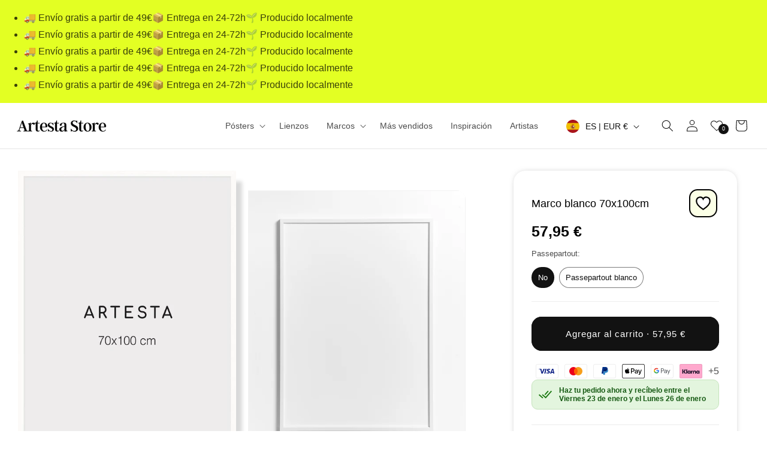

--- FILE ---
content_type: text/html; charset=utf-8
request_url: https://artesta.es/products/marco-blanco-70x100cm
body_size: 124042
content:
<!doctype html>
<html class="no-js" lang="">
  <head>
    <!-- Google Tag Manager -->
    <script>
      (function(w,d,s,l,i){w[l]=w[l]||[];w[l].push({'gtm.start':
      new Date().getTime(),event:'gtm.js'});var f=d.getElementsByTagName(s)[0],
      j=d.createElement(s),dl=l!='dataLayer'?'&l='+l:'';j.async=true;j.src=
      'https://www.googletagmanager.com/gtm.js?id='+i+dl;f.parentNode.insertBefore(j,f);
      })(window,document,'script','dataLayer','GTM-WVZHMZB');
    </script>
    <!-- End Google Tag Manager -->

    <!-- Global site tag (gtag.js) - Google Ads: 810372059 -->
    <script async src="https://www.googletagmanager.com/gtag/js?id=AW-810372059"></script>
    <script>
      window.dataLayer = window.dataLayer || [];
      function gtag(){dataLayer.push(arguments);}
      gtag('js', new Date());
      gtag('config', 'AW-810372059', {'allow_enhanced_conversions':true});
    </script>
    <meta charset="utf-8">
    <meta http-equiv="X-UA-Compatible" content="IE=edge">
    <meta name="viewport" content="width=device-width,initial-scale=1">
    <meta name="theme-color" content="">
    <meta name="p:domain_verify" content="4d04404a8233919e281ee72eae5a417f">
    <meta name="facebook-domain-verification" content="40n5hpx4enmlrlwcxmbsl18wqhhefq">
    <meta name="google-site-verification" content="F5yom5uhUYhcD9syefcfdiYp7ettp3QNIn1Sg6OM7ao">
    <meta name="p:domain_verify" content="60d205bef5be0662df9cd7ba0abc8103">
    <meta name="facebook-domain-verification" content="py3gevnutpydwqx2vdmpqvfw7zguwe" />
    <link rel="canonical" href="https://artesta.es/products/marco-blanco-70x100cm">
<link rel="icon" type="image/png" href="//artesta.es/cdn/shop/files/favicon_artesta.png?crop=center&height=32&v=1715596978&width=32"><title>
      Marco blanco 70x100cm - Marcos para cuadros modernos
 &ndash; Artesta</title>

    
      <meta name="description" content="Marco de madera color blanco para láminas de 70x100cm. Profundidad de 2,2 cm y espesor de 2 cm. Incluye protector delantero de metacrilato transparente.">
    

    

<meta property="og:site_name" content="Artesta">
<meta property="og:url" content="https://artesta.es/products/marco-blanco-70x100cm">
<meta property="og:title" content="Marco blanco 70x100cm - Marcos para cuadros modernos">
<meta property="og:type" content="product">
<meta property="og:description" content="Marco de madera color blanco para láminas de 70x100cm. Profundidad de 2,2 cm y espesor de 2 cm. Incluye protector delantero de metacrilato transparente."><meta property="og:image" content="http://artesta.es/cdn/shop/files/70x100-white-frame.jpg?v=1722415226">
  <meta property="og:image:secure_url" content="https://artesta.es/cdn/shop/files/70x100-white-frame.jpg?v=1722415226">
  <meta property="og:image:width" content="800">
  <meta property="og:image:height" content="1143"><meta property="og:price:amount" content="57,95">
  <meta property="og:price:currency" content="EUR"><meta name="twitter:card" content="summary_large_image">
<meta name="twitter:title" content="Marco blanco 70x100cm - Marcos para cuadros modernos">
<meta name="twitter:description" content="Marco de madera color blanco para láminas de 70x100cm. Profundidad de 2,2 cm y espesor de 2 cm. Incluye protector delantero de metacrilato transparente.">


    <script src="https://ajax.googleapis.com/ajax/libs/jquery/3.7.1/jquery.min.js"></script>

    <script type="text/javascript">
      $(document).ready(function(){
        window.Shopify.loadFeatures(
         [
           {
             name: 'consent-tracking-api',
             version: '0.1',
           },
         ],
         error => {
           if (error) {
             // Rescue error
           }
           // If error is false, the API has loaded and ready to use!
         },
        );
      // Temporal hack
            window.Shopify.customerPrivacy.setTrackingConsent(
              {
                "analytics":    true,
                "marketing":    true,
                "preferences":  true,
                "sale_of_data": true,
              },
              () =>{ console.log("Consent captured"); console.log(window.Shopify.customerPrivacy.currentVisitorConsent())}
            );

      // check consent
      console.log("preferences procesing:" + window.Shopify.customerPrivacy.preferencesProcessingAllowed());
      console.log("analytics procesing:" + window.Shopify.customerPrivacy.analyticsProcessingAllowed());
      console.log("marketing procesing:" + window.Shopify.customerPrivacy.marketingAllowed());
      console.log("saleofdata procesing:" + window.Shopify.customerPrivacy.saleOfDataAllowed());
      });
    </script>

    <script src="//artesta.es/cdn/shop/t/25/assets/constants.js?v=58251544750838685771709023003" defer="defer"></script>
    <script src="//artesta.es/cdn/shop/t/25/assets/pubsub.js?v=158357773527763999511709023003" defer="defer"></script>
    <script src="//artesta.es/cdn/shop/t/25/assets/global.js?v=124340883853109818471763040636" defer="defer"></script>
    <script src="//artesta.es/cdn/shop/t/25/assets/wishlist.js?v=20111515046286472701762199930"></script><script>
      (function(w,d,t,r,u){var f,n,i;w[u]=w[u]||[],f=function(){var o={ti:"134606809"};o.q=w[u],w[u]=new UET(o),w[u].push("pageLoad")},n=d.createElement(t),n.src=r,n.async=1,n.onload=n.onreadystatechange=function(){var s=this.readyState;s&&s!=="loaded"&&s!=="complete"||(f(),n.onload=n.onreadystatechange=null)},i=d.getElementsByTagName(t)[0],i.parentNode.insertBefore(n,i)})(window,document,"script","//bat.bing.com/bat.js","uetq");
    </script>

    
    
    <script
      id="sections-script"
      data-sections="header"
      defer="defer"
      src="/cdn/shop/t/25/compiled_assets/scripts.js?48451"
    ></script>

    <script>window.performance && window.performance.mark && window.performance.mark('shopify.content_for_header.start');</script><meta name="google-site-verification" content="F5yom5uhUYhcD9syefcfdiYp7ettp3QNIn1Sg6OM7ao">
<meta id="shopify-digital-wallet" name="shopify-digital-wallet" content="/751927347/digital_wallets/dialog">
<meta name="shopify-checkout-api-token" content="3a6c67aa864aec7ad936ca95a66ac1b9">
<meta id="in-context-paypal-metadata" data-shop-id="751927347" data-venmo-supported="false" data-environment="production" data-locale="es_ES" data-paypal-v4="true" data-currency="EUR">
<link rel="alternate" hreflang="x-default" href="https://artesta.es/products/marco-blanco-70x100cm">
<link rel="alternate" hreflang="es" href="https://artesta.es/products/marco-blanco-70x100cm">
<link rel="alternate" hreflang="it-IT" href="https://artesta.it/products/cornice-bianca-70x100cm">
<link rel="alternate" hreflang="de-DE" href="https://artesta.de/products/bilderrahmen-weiss-70x100cm">
<link rel="alternate" hreflang="fr-FR" href="https://artesta.fr/products/cadre-blanc-70x100cm">
<link rel="alternate" hreflang="en-BE" href="https://artesta.co/products/white-frame-70x100cm-1">
<link rel="alternate" hreflang="en-CZ" href="https://artesta.co/products/white-frame-70x100cm-1">
<link rel="alternate" hreflang="en-DK" href="https://artesta.co/products/white-frame-70x100cm-1">
<link rel="alternate" hreflang="en-IE" href="https://artesta.co/products/white-frame-70x100cm-1">
<link rel="alternate" hreflang="en-LU" href="https://artesta.co/products/white-frame-70x100cm-1">
<link rel="alternate" hreflang="en-PT" href="https://artesta.co/products/white-frame-70x100cm-1">
<link rel="alternate" hreflang="en-SE" href="https://artesta.co/products/white-frame-70x100cm-1">
<link rel="alternate" hreflang="en-NL" href="https://artesta.co/products/white-frame-70x100cm-1">
<link rel="alternate" hreflang="de-AT" href="https://artesta.at/products/bilderrahmen-weiss-70x100cm">
<link rel="alternate" hreflang="en-US" href="https://artesta.us/products/white-frame-70x100cm-1">
<link rel="alternate" hreflang="en-GB" href="https://artesta.co.uk/products/white-frame-70x100cm-1">
<link rel="alternate" type="application/json+oembed" href="https://artesta.es/products/marco-blanco-70x100cm.oembed">
<script async="async" src="/checkouts/internal/preloads.js?locale=es-ES"></script>
<link rel="preconnect" href="https://shop.app" crossorigin="anonymous">
<script async="async" src="https://shop.app/checkouts/internal/preloads.js?locale=es-ES&shop_id=751927347" crossorigin="anonymous"></script>
<script id="apple-pay-shop-capabilities" type="application/json">{"shopId":751927347,"countryCode":"ES","currencyCode":"EUR","merchantCapabilities":["supports3DS"],"merchantId":"gid:\/\/shopify\/Shop\/751927347","merchantName":"Artesta","requiredBillingContactFields":["postalAddress","email","phone"],"requiredShippingContactFields":["postalAddress","email","phone"],"shippingType":"shipping","supportedNetworks":["visa","maestro","masterCard"],"total":{"type":"pending","label":"Artesta","amount":"1.00"},"shopifyPaymentsEnabled":true,"supportsSubscriptions":true}</script>
<script id="shopify-features" type="application/json">{"accessToken":"3a6c67aa864aec7ad936ca95a66ac1b9","betas":["rich-media-storefront-analytics"],"domain":"artesta.es","predictiveSearch":true,"shopId":751927347,"locale":"es"}</script>
<script>var Shopify = Shopify || {};
Shopify.shop = "artesta.myshopify.com";
Shopify.locale = "es";
Shopify.currency = {"active":"EUR","rate":"1.0"};
Shopify.country = "ES";
Shopify.theme = {"name":"Artesta 2.0","id":159468781906,"schema_name":"Dawn","schema_version":"13.0.1","theme_store_id":887,"role":"main"};
Shopify.theme.handle = "null";
Shopify.theme.style = {"id":null,"handle":null};
Shopify.cdnHost = "artesta.es/cdn";
Shopify.routes = Shopify.routes || {};
Shopify.routes.root = "/";</script>
<script type="module">!function(o){(o.Shopify=o.Shopify||{}).modules=!0}(window);</script>
<script>!function(o){function n(){var o=[];function n(){o.push(Array.prototype.slice.apply(arguments))}return n.q=o,n}var t=o.Shopify=o.Shopify||{};t.loadFeatures=n(),t.autoloadFeatures=n()}(window);</script>
<script>
  window.ShopifyPay = window.ShopifyPay || {};
  window.ShopifyPay.apiHost = "shop.app\/pay";
  window.ShopifyPay.redirectState = null;
</script>
<script id="shop-js-analytics" type="application/json">{"pageType":"product"}</script>
<script defer="defer" async type="module" src="//artesta.es/cdn/shopifycloud/shop-js/modules/v2/client.init-shop-cart-sync_2Gr3Q33f.es.esm.js"></script>
<script defer="defer" async type="module" src="//artesta.es/cdn/shopifycloud/shop-js/modules/v2/chunk.common_noJfOIa7.esm.js"></script>
<script defer="defer" async type="module" src="//artesta.es/cdn/shopifycloud/shop-js/modules/v2/chunk.modal_Deo2FJQo.esm.js"></script>
<script type="module">
  await import("//artesta.es/cdn/shopifycloud/shop-js/modules/v2/client.init-shop-cart-sync_2Gr3Q33f.es.esm.js");
await import("//artesta.es/cdn/shopifycloud/shop-js/modules/v2/chunk.common_noJfOIa7.esm.js");
await import("//artesta.es/cdn/shopifycloud/shop-js/modules/v2/chunk.modal_Deo2FJQo.esm.js");

  window.Shopify.SignInWithShop?.initShopCartSync?.({"fedCMEnabled":true,"windoidEnabled":true});

</script>
<script>
  window.Shopify = window.Shopify || {};
  if (!window.Shopify.featureAssets) window.Shopify.featureAssets = {};
  window.Shopify.featureAssets['shop-js'] = {"shop-cart-sync":["modules/v2/client.shop-cart-sync_CLKquFP5.es.esm.js","modules/v2/chunk.common_noJfOIa7.esm.js","modules/v2/chunk.modal_Deo2FJQo.esm.js"],"init-fed-cm":["modules/v2/client.init-fed-cm_UIHl99eI.es.esm.js","modules/v2/chunk.common_noJfOIa7.esm.js","modules/v2/chunk.modal_Deo2FJQo.esm.js"],"shop-cash-offers":["modules/v2/client.shop-cash-offers_CmfU17z0.es.esm.js","modules/v2/chunk.common_noJfOIa7.esm.js","modules/v2/chunk.modal_Deo2FJQo.esm.js"],"shop-login-button":["modules/v2/client.shop-login-button_TNcmr2ON.es.esm.js","modules/v2/chunk.common_noJfOIa7.esm.js","modules/v2/chunk.modal_Deo2FJQo.esm.js"],"pay-button":["modules/v2/client.pay-button_Bev6HBFS.es.esm.js","modules/v2/chunk.common_noJfOIa7.esm.js","modules/v2/chunk.modal_Deo2FJQo.esm.js"],"shop-button":["modules/v2/client.shop-button_D1FAYBb2.es.esm.js","modules/v2/chunk.common_noJfOIa7.esm.js","modules/v2/chunk.modal_Deo2FJQo.esm.js"],"avatar":["modules/v2/client.avatar_BTnouDA3.es.esm.js"],"init-windoid":["modules/v2/client.init-windoid_DEZXpPDW.es.esm.js","modules/v2/chunk.common_noJfOIa7.esm.js","modules/v2/chunk.modal_Deo2FJQo.esm.js"],"init-shop-for-new-customer-accounts":["modules/v2/client.init-shop-for-new-customer-accounts_BplbpZyb.es.esm.js","modules/v2/client.shop-login-button_TNcmr2ON.es.esm.js","modules/v2/chunk.common_noJfOIa7.esm.js","modules/v2/chunk.modal_Deo2FJQo.esm.js"],"init-shop-email-lookup-coordinator":["modules/v2/client.init-shop-email-lookup-coordinator_HqkMc84a.es.esm.js","modules/v2/chunk.common_noJfOIa7.esm.js","modules/v2/chunk.modal_Deo2FJQo.esm.js"],"init-shop-cart-sync":["modules/v2/client.init-shop-cart-sync_2Gr3Q33f.es.esm.js","modules/v2/chunk.common_noJfOIa7.esm.js","modules/v2/chunk.modal_Deo2FJQo.esm.js"],"shop-toast-manager":["modules/v2/client.shop-toast-manager_SugAQS8a.es.esm.js","modules/v2/chunk.common_noJfOIa7.esm.js","modules/v2/chunk.modal_Deo2FJQo.esm.js"],"init-customer-accounts":["modules/v2/client.init-customer-accounts_fxIyJgvX.es.esm.js","modules/v2/client.shop-login-button_TNcmr2ON.es.esm.js","modules/v2/chunk.common_noJfOIa7.esm.js","modules/v2/chunk.modal_Deo2FJQo.esm.js"],"init-customer-accounts-sign-up":["modules/v2/client.init-customer-accounts-sign-up_DnItKKRk.es.esm.js","modules/v2/client.shop-login-button_TNcmr2ON.es.esm.js","modules/v2/chunk.common_noJfOIa7.esm.js","modules/v2/chunk.modal_Deo2FJQo.esm.js"],"shop-follow-button":["modules/v2/client.shop-follow-button_Bfwbpk3m.es.esm.js","modules/v2/chunk.common_noJfOIa7.esm.js","modules/v2/chunk.modal_Deo2FJQo.esm.js"],"checkout-modal":["modules/v2/client.checkout-modal_BA6xEtNy.es.esm.js","modules/v2/chunk.common_noJfOIa7.esm.js","modules/v2/chunk.modal_Deo2FJQo.esm.js"],"shop-login":["modules/v2/client.shop-login_D2RP8Rbe.es.esm.js","modules/v2/chunk.common_noJfOIa7.esm.js","modules/v2/chunk.modal_Deo2FJQo.esm.js"],"lead-capture":["modules/v2/client.lead-capture_Dq1M6aah.es.esm.js","modules/v2/chunk.common_noJfOIa7.esm.js","modules/v2/chunk.modal_Deo2FJQo.esm.js"],"payment-terms":["modules/v2/client.payment-terms_DYWUeaxY.es.esm.js","modules/v2/chunk.common_noJfOIa7.esm.js","modules/v2/chunk.modal_Deo2FJQo.esm.js"]};
</script>
<script>(function() {
  var isLoaded = false;
  function asyncLoad() {
    if (isLoaded) return;
    isLoaded = true;
    var urls = ["https:\/\/chimpstatic.com\/mcjs-connected\/js\/users\/8ee20dbb99494871946b7f81f\/66c30977412c5460936540f01.js?shop=artesta.myshopify.com","https:\/\/s3.eu-west-1.amazonaws.com\/production-klarna-il-shopify-osm\/2faf38f63717ad8fdd681dd9c7c7ec63c64e05da\/artesta.myshopify.com-1715638470952.js?shop=artesta.myshopify.com","https:\/\/script.pop-convert.com\/new-micro\/production.pc.min.js?unique_id=artesta.myshopify.com\u0026shop=artesta.myshopify.com","https:\/\/cdn.s3.pop-convert.com\/pcjs.production.min.js?unique_id=artesta.myshopify.com\u0026shop=artesta.myshopify.com"];
    for (var i = 0; i < urls.length; i++) {
      var s = document.createElement('script');
      s.type = 'text/javascript';
      s.async = true;
      s.src = urls[i];
      var x = document.getElementsByTagName('script')[0];
      x.parentNode.insertBefore(s, x);
    }
  };
  if(window.attachEvent) {
    window.attachEvent('onload', asyncLoad);
  } else {
    window.addEventListener('load', asyncLoad, false);
  }
})();</script>
<script id="__st">var __st={"a":751927347,"offset":3600,"reqid":"68a07960-96ad-47d5-9861-5f7473bc7168-1769110460","pageurl":"artesta.es\/products\/marco-blanco-70x100cm","u":"fab21b0d3b37","p":"product","rtyp":"product","rid":657082548275};</script>
<script>window.ShopifyPaypalV4VisibilityTracking = true;</script>
<script id="captcha-bootstrap">!function(){'use strict';const t='contact',e='account',n='new_comment',o=[[t,t],['blogs',n],['comments',n],[t,'customer']],c=[[e,'customer_login'],[e,'guest_login'],[e,'recover_customer_password'],[e,'create_customer']],r=t=>t.map((([t,e])=>`form[action*='/${t}']:not([data-nocaptcha='true']) input[name='form_type'][value='${e}']`)).join(','),a=t=>()=>t?[...document.querySelectorAll(t)].map((t=>t.form)):[];function s(){const t=[...o],e=r(t);return a(e)}const i='password',u='form_key',d=['recaptcha-v3-token','g-recaptcha-response','h-captcha-response',i],f=()=>{try{return window.sessionStorage}catch{return}},m='__shopify_v',_=t=>t.elements[u];function p(t,e,n=!1){try{const o=window.sessionStorage,c=JSON.parse(o.getItem(e)),{data:r}=function(t){const{data:e,action:n}=t;return t[m]||n?{data:e,action:n}:{data:t,action:n}}(c);for(const[e,n]of Object.entries(r))t.elements[e]&&(t.elements[e].value=n);n&&o.removeItem(e)}catch(o){console.error('form repopulation failed',{error:o})}}const l='form_type',E='cptcha';function T(t){t.dataset[E]=!0}const w=window,h=w.document,L='Shopify',v='ce_forms',y='captcha';let A=!1;((t,e)=>{const n=(g='f06e6c50-85a8-45c8-87d0-21a2b65856fe',I='https://cdn.shopify.com/shopifycloud/storefront-forms-hcaptcha/ce_storefront_forms_captcha_hcaptcha.v1.5.2.iife.js',D={infoText:'Protegido por hCaptcha',privacyText:'Privacidad',termsText:'Términos'},(t,e,n)=>{const o=w[L][v],c=o.bindForm;if(c)return c(t,g,e,D).then(n);var r;o.q.push([[t,g,e,D],n]),r=I,A||(h.body.append(Object.assign(h.createElement('script'),{id:'captcha-provider',async:!0,src:r})),A=!0)});var g,I,D;w[L]=w[L]||{},w[L][v]=w[L][v]||{},w[L][v].q=[],w[L][y]=w[L][y]||{},w[L][y].protect=function(t,e){n(t,void 0,e),T(t)},Object.freeze(w[L][y]),function(t,e,n,w,h,L){const[v,y,A,g]=function(t,e,n){const i=e?o:[],u=t?c:[],d=[...i,...u],f=r(d),m=r(i),_=r(d.filter((([t,e])=>n.includes(e))));return[a(f),a(m),a(_),s()]}(w,h,L),I=t=>{const e=t.target;return e instanceof HTMLFormElement?e:e&&e.form},D=t=>v().includes(t);t.addEventListener('submit',(t=>{const e=I(t);if(!e)return;const n=D(e)&&!e.dataset.hcaptchaBound&&!e.dataset.recaptchaBound,o=_(e),c=g().includes(e)&&(!o||!o.value);(n||c)&&t.preventDefault(),c&&!n&&(function(t){try{if(!f())return;!function(t){const e=f();if(!e)return;const n=_(t);if(!n)return;const o=n.value;o&&e.removeItem(o)}(t);const e=Array.from(Array(32),(()=>Math.random().toString(36)[2])).join('');!function(t,e){_(t)||t.append(Object.assign(document.createElement('input'),{type:'hidden',name:u})),t.elements[u].value=e}(t,e),function(t,e){const n=f();if(!n)return;const o=[...t.querySelectorAll(`input[type='${i}']`)].map((({name:t})=>t)),c=[...d,...o],r={};for(const[a,s]of new FormData(t).entries())c.includes(a)||(r[a]=s);n.setItem(e,JSON.stringify({[m]:1,action:t.action,data:r}))}(t,e)}catch(e){console.error('failed to persist form',e)}}(e),e.submit())}));const S=(t,e)=>{t&&!t.dataset[E]&&(n(t,e.some((e=>e===t))),T(t))};for(const o of['focusin','change'])t.addEventListener(o,(t=>{const e=I(t);D(e)&&S(e,y())}));const B=e.get('form_key'),M=e.get(l),P=B&&M;t.addEventListener('DOMContentLoaded',(()=>{const t=y();if(P)for(const e of t)e.elements[l].value===M&&p(e,B);[...new Set([...A(),...v().filter((t=>'true'===t.dataset.shopifyCaptcha))])].forEach((e=>S(e,t)))}))}(h,new URLSearchParams(w.location.search),n,t,e,['guest_login'])})(!1,!0)}();</script>
<script integrity="sha256-4kQ18oKyAcykRKYeNunJcIwy7WH5gtpwJnB7kiuLZ1E=" data-source-attribution="shopify.loadfeatures" defer="defer" src="//artesta.es/cdn/shopifycloud/storefront/assets/storefront/load_feature-a0a9edcb.js" crossorigin="anonymous"></script>
<script crossorigin="anonymous" defer="defer" src="//artesta.es/cdn/shopifycloud/storefront/assets/shopify_pay/storefront-65b4c6d7.js?v=20250812"></script>
<script data-source-attribution="shopify.dynamic_checkout.dynamic.init">var Shopify=Shopify||{};Shopify.PaymentButton=Shopify.PaymentButton||{isStorefrontPortableWallets:!0,init:function(){window.Shopify.PaymentButton.init=function(){};var t=document.createElement("script");t.src="https://artesta.es/cdn/shopifycloud/portable-wallets/latest/portable-wallets.es.js",t.type="module",document.head.appendChild(t)}};
</script>
<script data-source-attribution="shopify.dynamic_checkout.buyer_consent">
  function portableWalletsHideBuyerConsent(e){var t=document.getElementById("shopify-buyer-consent"),n=document.getElementById("shopify-subscription-policy-button");t&&n&&(t.classList.add("hidden"),t.setAttribute("aria-hidden","true"),n.removeEventListener("click",e))}function portableWalletsShowBuyerConsent(e){var t=document.getElementById("shopify-buyer-consent"),n=document.getElementById("shopify-subscription-policy-button");t&&n&&(t.classList.remove("hidden"),t.removeAttribute("aria-hidden"),n.addEventListener("click",e))}window.Shopify?.PaymentButton&&(window.Shopify.PaymentButton.hideBuyerConsent=portableWalletsHideBuyerConsent,window.Shopify.PaymentButton.showBuyerConsent=portableWalletsShowBuyerConsent);
</script>
<script data-source-attribution="shopify.dynamic_checkout.cart.bootstrap">document.addEventListener("DOMContentLoaded",(function(){function t(){return document.querySelector("shopify-accelerated-checkout-cart, shopify-accelerated-checkout")}if(t())Shopify.PaymentButton.init();else{new MutationObserver((function(e,n){t()&&(Shopify.PaymentButton.init(),n.disconnect())})).observe(document.body,{childList:!0,subtree:!0})}}));
</script>
<script id='scb4127' type='text/javascript' async='' src='https://artesta.es/cdn/shopifycloud/privacy-banner/storefront-banner.js'></script><link id="shopify-accelerated-checkout-styles" rel="stylesheet" media="screen" href="https://artesta.es/cdn/shopifycloud/portable-wallets/latest/accelerated-checkout-backwards-compat.css" crossorigin="anonymous">
<style id="shopify-accelerated-checkout-cart">
        #shopify-buyer-consent {
  margin-top: 1em;
  display: inline-block;
  width: 100%;
}

#shopify-buyer-consent.hidden {
  display: none;
}

#shopify-subscription-policy-button {
  background: none;
  border: none;
  padding: 0;
  text-decoration: underline;
  font-size: inherit;
  cursor: pointer;
}

#shopify-subscription-policy-button::before {
  box-shadow: none;
}

      </style>
<script id="sections-script" data-sections="header" defer="defer" src="//artesta.es/cdn/shop/t/25/compiled_assets/scripts.js?v=62064"></script>
<script>window.performance && window.performance.mark && window.performance.mark('shopify.content_for_header.end');</script>


    <style data-shopify>
      
      
      
      
      


      
        :root,
        .color-background-1 {
          --color-background: 255,255,255;
        
          --gradient-background: #ffffff;
        

        

        --color-foreground: 18,18,18;
        --color-background-contrast: 191,191,191;
        --color-shadow: 18,18,18;
        --color-button: 18,18,18;
        --color-button-text: 255,255,255;
        --color-secondary-button: 255,255,255;
        --color-secondary-button-text: 18,18,18;
        --color-link: 18,18,18;
        --color-badge-foreground: 18,18,18;
        --color-badge-background: 255,255,255;
        --color-badge-border: 18,18,18;
        --payment-terms-background-color: rgb(255 255 255);
      }
      
        
        .color-background-2 {
          --color-background: 243,243,243;
        
          --gradient-background: #f3f3f3;
        

        

        --color-foreground: 18,18,18;
        --color-background-contrast: 179,179,179;
        --color-shadow: 18,18,18;
        --color-button: 18,18,18;
        --color-button-text: 243,243,243;
        --color-secondary-button: 243,243,243;
        --color-secondary-button-text: 18,18,18;
        --color-link: 18,18,18;
        --color-badge-foreground: 18,18,18;
        --color-badge-background: 243,243,243;
        --color-badge-border: 18,18,18;
        --payment-terms-background-color: rgb(243 243 243);
      }
      
        
        .color-inverse {
          --color-background: 120,0,0;
        
          --gradient-background: #780000;
        

        

        --color-foreground: 255,255,255;
        --color-background-contrast: 146,0,0;
        --color-shadow: 18,18,18;
        --color-button: 255,255,255;
        --color-button-text: 0,0,0;
        --color-secondary-button: 120,0,0;
        --color-secondary-button-text: 255,255,255;
        --color-link: 255,255,255;
        --color-badge-foreground: 255,255,255;
        --color-badge-background: 120,0,0;
        --color-badge-border: 255,255,255;
        --payment-terms-background-color: rgb(120 0 0);
      }
      
        
        .color-accent-1 {
          --color-background: 18,18,18;
        
          --gradient-background: #121212;
        

        

        --color-foreground: 255,255,255;
        --color-background-contrast: 146,146,146;
        --color-shadow: 18,18,18;
        --color-button: 255,255,255;
        --color-button-text: 18,18,18;
        --color-secondary-button: 18,18,18;
        --color-secondary-button-text: 255,255,255;
        --color-link: 255,255,255;
        --color-badge-foreground: 255,255,255;
        --color-badge-background: 18,18,18;
        --color-badge-border: 255,255,255;
        --payment-terms-background-color: rgb(18 18 18);
      }
      
        
        .color-accent-2 {
          --color-background: 227,255,35;
        
          --gradient-background: #e3ff23;
        

        

        --color-foreground: 0,0,0;
        --color-background-contrast: 142,163,0;
        --color-shadow: 18,18,18;
        --color-button: 255,255,255;
        --color-button-text: 5,67,0;
        --color-secondary-button: 227,255,35;
        --color-secondary-button-text: 255,255,255;
        --color-link: 255,255,255;
        --color-badge-foreground: 0,0,0;
        --color-badge-background: 227,255,35;
        --color-badge-border: 0,0,0;
        --payment-terms-background-color: rgb(227 255 35);
      }
      

      body, .color-background-1, .color-background-2, .color-inverse, .color-accent-1, .color-accent-2 {
        color: rgba(var(--color-foreground), 0.75);
        background-color: rgb(var(--color-background));
      }

      :root {
        --font-body-family: "system_ui", -apple-system, 'Segoe UI', Roboto, 'Helvetica Neue', 'Noto Sans', 'Liberation Sans', Arial, sans-serif, 'Apple Color Emoji', 'Segoe UI Emoji', 'Segoe UI Symbol', 'Noto Color Emoji';
        --font-body-style: normal;
        --font-body-weight: 400;
        --font-body-weight-bold: 700;

        --font-heading-family: "New York", Iowan Old Style, Apple Garamond, Baskerville, Times New Roman, Droid Serif, Times, Source Serif Pro, serif, Apple Color Emoji, Segoe UI Emoji, Segoe UI Symbol;
        --font-heading-style: normal;
        --font-heading-weight: 400;

        --font-body-scale: 1.0;
        --font-heading-scale: 1.0;

        --media-padding: px;
        --media-border-opacity: 0.05;
        --media-border-width: 1px;
        --media-radius: 0px;
        --media-shadow-opacity: 0.0;
        --media-shadow-horizontal-offset: 0px;
        --media-shadow-vertical-offset: 4px;
        --media-shadow-blur-radius: 5px;
        --media-shadow-visible: 0;

        --page-width: 140rem;
        --page-width-margin: 0rem;

        --product-card-image-padding: 0.0rem;
        --product-card-corner-radius: 0.2rem;
        --product-card-text-alignment: left;
        --product-card-border-width: 0.0rem;
        --product-card-border-opacity: 0.0;
        --product-card-shadow-opacity: 0.4;
        --product-card-shadow-visible: 1;
        --product-card-shadow-horizontal-offset: 0.8rem;
        --product-card-shadow-vertical-offset: 0.6rem;
        --product-card-shadow-blur-radius: 0.7rem;

        --collection-card-image-padding: 0.0rem;
        --collection-card-corner-radius: 0.0rem;
        --collection-card-text-alignment: left;
        --collection-card-border-width: 0.0rem;
        --collection-card-border-opacity: 0.1;
        --collection-card-shadow-opacity: 0.0;
        --collection-card-shadow-visible: 0;
        --collection-card-shadow-horizontal-offset: 0.0rem;
        --collection-card-shadow-vertical-offset: 0.4rem;
        --collection-card-shadow-blur-radius: 0.5rem;

        --blog-card-image-padding: 0.0rem;
        --blog-card-corner-radius: 0.0rem;
        --blog-card-text-alignment: left;
        --blog-card-border-width: 0.0rem;
        --blog-card-border-opacity: 0.1;
        --blog-card-shadow-opacity: 0.0;
        --blog-card-shadow-visible: 0;
        --blog-card-shadow-horizontal-offset: 0.0rem;
        --blog-card-shadow-vertical-offset: 0.4rem;
        --blog-card-shadow-blur-radius: 0.5rem;

        --badge-corner-radius: 4.0rem;

        --popup-border-width: 1px;
        --popup-border-opacity: 0.1;
        --popup-corner-radius: 0px;
        --popup-shadow-opacity: 0.05;
        --popup-shadow-horizontal-offset: 0px;
        --popup-shadow-vertical-offset: 4px;
        --popup-shadow-blur-radius: 5px;

        --drawer-border-width: 1px;
        --drawer-border-opacity: 0.1;
        --drawer-shadow-opacity: 0.0;
        --drawer-shadow-horizontal-offset: 0px;
        --drawer-shadow-vertical-offset: 4px;
        --drawer-shadow-blur-radius: 5px;

        --spacing-sections-desktop: 0px;
        --spacing-sections-mobile: 0px;

        --grid-desktop-vertical-spacing: 40px;
        --grid-desktop-horizontal-spacing: 40px;
        --grid-mobile-vertical-spacing: 20px;
        --grid-mobile-horizontal-spacing: 20px;

        --text-boxes-border-opacity: 0.1;
        --text-boxes-border-width: 0px;
        --text-boxes-radius: 0px;
        --text-boxes-shadow-opacity: 0.0;
        --text-boxes-shadow-visible: 0;
        --text-boxes-shadow-horizontal-offset: 0px;
        --text-boxes-shadow-vertical-offset: 4px;
        --text-boxes-shadow-blur-radius: 5px;

        --buttons-radius: 16px;
        --buttons-radius-outset: 17px;
        --buttons-border-width: 1px;
        --buttons-border-opacity: 1.0;
        --buttons-shadow-opacity: 0.0;
        --buttons-shadow-visible: 0;
        --buttons-shadow-horizontal-offset: 0px;
        --buttons-shadow-vertical-offset: 2px;
        --buttons-shadow-blur-radius: 5px;
        --buttons-border-offset: 0.3px;

        --inputs-radius: 0px;
        --inputs-border-width: 1px;
        --inputs-border-opacity: 0.55;
        --inputs-shadow-opacity: 0.0;
        --inputs-shadow-horizontal-offset: 0px;
        --inputs-margin-offset: 0px;
        --inputs-shadow-vertical-offset: 4px;
        --inputs-shadow-blur-radius: 5px;
        --inputs-radius-outset: 0px;

        --variant-pills-radius: 40px;
        --variant-pills-border-width: 1px;
        --variant-pills-border-opacity: 0.55;
        --variant-pills-shadow-opacity: 0.0;
        --variant-pills-shadow-horizontal-offset: 0px;
        --variant-pills-shadow-vertical-offset: 4px;
        --variant-pills-shadow-blur-radius: 5px;

        --variant-surface-size: 70px;
        --variant-surface-radius: 8%;
      }

      *,
      *::before,
      *::after {
        box-sizing: inherit;
      }

      html {
        box-sizing: border-box;
        font-size: calc(var(--font-body-scale) * 62.5%);
        height: 100%;
      }

      body {
        display: grid;
        grid-template-rows: auto auto 1fr auto;
        grid-template-columns: 100%;
        min-height: 100%;
        margin: 0;
        font-size: 1.5rem;
        letter-spacing: 0px;
        line-height: calc(1 + 0.8 / var(--font-body-scale));
        font-family: var(--font-body-family);
        font-style: var(--font-body-style);
        font-weight: var(--font-body-weight);
      }

      @media screen and (min-width: 750px) {
        body {
          font-size: 1.6rem;
        }
      }
      shopify-forms-embed[id*='app-embed-container-'] {
        display: none !important;
      }
      shopify-forms-embed#app-embed-container-109650 {
        display: block !important;
      }
    </style>

    <link href="//artesta.es/cdn/shop/t/25/assets/base.css?v=1873469617349825141764542715" rel="stylesheet" type="text/css" media="all" />
<link href="//artesta.es/cdn/shop/t/25/assets/component-localization-form.css?v=98112708636168455091715262379" rel="stylesheet" type="text/css" media="all" />
      <script src="//artesta.es/cdn/shop/t/25/assets/localization-form.js?v=140766558074592706671722324014" defer="defer"></script><link
        rel="stylesheet"
        href="//artesta.es/cdn/shop/t/25/assets/component-predictive-search.css?v=7523577402962153721715194410"
        media="print"
        onload="this.media='all'"
      ><script>
      document.documentElement.className = document.documentElement.className.replace('no-js', 'js');
      if (Shopify.designMode) {
        document.documentElement.classList.add('shopify-design-mode');
      }
    </script>
    

    <!-- Hotjar Tracking Code for https://artesta.es -->
    <script>
      (function(h,o,t,j,a,r){
          h.hj=h.hj||function(){(h.hj.q=h.hj.q||[]).push(arguments)};
          h._hjSettings={hjid:3297351,hjsv:6};
          a=o.getElementsByTagName('head')[0];
          r=o.createElement('script');r.async=1;
          r.src=t+h._hjSettings.hjid+j+h._hjSettings.hjsv;
          a.appendChild(r);
      })(window,document,'https://static.hotjar.com/c/hotjar-','.js?sv=');
    </script>
  <!-- BEGIN app block: shopify://apps/hulk-form-builder/blocks/app-embed/b6b8dd14-356b-4725-a4ed-77232212b3c3 --><!-- BEGIN app snippet: hulkapps-formbuilder-theme-ext --><script type="text/javascript">
  
  if (typeof window.formbuilder_customer != "object") {
        window.formbuilder_customer = {}
  }

  window.hulkFormBuilder = {
    form_data: {"form_yqThH2qbYDfnycnMfV4XfQ":{"uuid":"yqThH2qbYDfnycnMfV4XfQ","form_name":"Collabs ES","form_data":{"div_back_gradient_1":"#fffde1","div_back_gradient_2":"#ebffdc","back_color":"#ffffff","form_title":"\u003ch3\u003e\u0026iquest;Colaboramos?\u003c\/h3\u003e\n","form_submit":"Enviar","after_submit":"hideAndmessage","after_submit_msg":"\u003cp\u003e\u0026iexcl;Gracias por tu mensaje!\u0026nbsp;\u003c\/p\u003e\n","captcha_enable":"no","label_style":"inlineLabels","input_border_radius":"4","back_type":"gradient","input_back_color":"#fff","input_back_color_hover":"#fff","back_shadow":"softLightShadow","label_font_clr":"#000000","input_font_clr":"#000000","button_align":"fullBtn","button_clr":"#ffffff","button_back_clr":"#000000","button_border_radius":"10","form_width":"80%","form_border_size":0,"form_border_clr":"#545454","form_border_radius":"30","label_font_size":"14","input_font_size":"12","button_font_size":"16","form_padding":"35","input_border_color":"#e5e5e5","input_border_color_hover":"#d4d4d4","btn_border_clr":"transparent","btn_border_size":"10","form_name":"Collabs ES","":"info@artestastore.com","form_emails":"info@artestastore.com,raul@artestastore.com,collabs@artestastore.com,asebastia@artestastore.com","admin_email_subject":"Mail de colaboración (artesta.es)","admin_email_message":"Hi [first-name of store owner],\u003cbr\u003eSomeone just submitted a response to your form.\u003cbr\u003ePlease find the details below:","form_description":"","label_fonts_type":"System Fonts","label_system_font_family":"Helvetica","input_placeholder_clr":"#000000","input_fonts_type":"System Fonts","input_system_font_family":"Helvetica","notification_email_send":true,"formElements":[{"type":"select","position":0,"label":"Soy:","values":"Artista\nInfluencer \/ Digital creator\nEmpresa \/ Profesional\nMedio de comunicación","Conditions":{},"elementCost":{},"required":"yes","page_number":1},{"type":"text","position":1,"label":"Nombre","customClass":"","halfwidth":"yes","Conditions":{"SelectedElemenet":"Soy:","SelectedElemenetCount":0},"required":"yes","page_number":1},{"type":"text","position":2,"label":"Apellido","halfwidth":"yes","Conditions":{},"page_number":1},{"Conditions":{"SelectedElemenet":"Soy:","SelectedElemenetCount":0,"SelectedValue":"Empresa \/ Profesional"},"type":"text","position":3,"label":"Teléfono","halfwidth":"yes","required":"yes","page_number":1},{"Conditions":{"SelectedElemenet":"Soy:","SelectedElemenetCount":0,"SelectedValue":"Empresa \/ Profesional"},"type":"text","position":4,"label":"Nombre de la empresa","required":"yes","halfwidth":"yes","page_number":1},{"type":"email","position":5,"label":"Email","required":"yes","email_confirm":"yes","Conditions":{},"halfwidth":"no","page_number":1},{"Conditions":{"SelectedElemenet":"Soy:","SelectedElemenetCount":0,"SelectedValue":"Artista"},"type":"url","position":6,"label":"Enlace al porfolio:","halfwidth":"no","centerfield":"no","required":"yes","page_number":1},{"type":"textarea","position":7,"label":"Mensaje","required":"no","Conditions":{},"halfwidth":"no","page_number":1}]},"is_spam_form":false,"shop_uuid":"0TKcmnbe_aWG5LJnOFJrog","shop_timezone":"Europe\/Madrid","shop_id":66512,"shop_is_after_submit_enabled":true,"shop_shopify_plan":"professional","shop_shopify_domain":"artesta.myshopify.com","shop_remove_watermark":false,"shop_created_at":"2022-06-01T10:33:55.474-05:00"}},
    shop_data: {"shop_0TKcmnbe_aWG5LJnOFJrog":{"shop_uuid":"0TKcmnbe_aWG5LJnOFJrog","shop_timezone":"Europe\/Madrid","shop_id":66512,"shop_is_after_submit_enabled":true,"shop_shopify_plan":"shopify_plus","shop_shopify_domain":"artesta.myshopify.com","shop_created_at":"2022-06-01T10:33:55.474-05:00","is_skip_metafield":false,"shop_deleted":false,"shop_disabled":false}},
    settings_data: {"shop_settings":{"shop_customise_msgs":[],"default_customise_msgs":{"is_required":"is required","thank_you":"Thank you! The form was submitted successfully.","processing":"Processing...","valid_data":"Please provide valid data","valid_email":"Provide valid email format","valid_tags":"HTML Tags are not allowed","valid_phone":"Provide valid phone number","valid_captcha":"Please provide valid captcha response","valid_url":"Provide valid URL","only_number_alloud":"Provide valid number in","number_less":"must be less than","number_more":"must be more than","image_must_less":"Image must be less than 20MB","image_number":"Images allowed","image_extension":"Invalid extension! Please provide image file","error_image_upload":"Error in image upload. Please try again.","error_file_upload":"Error in file upload. Please try again.","your_response":"Your response","error_form_submit":"Error occur.Please try again after sometime.","email_submitted":"Form with this email is already submitted","invalid_email_by_zerobounce":"The email address you entered appears to be invalid. Please check it and try again.","download_file":"Download file","card_details_invalid":"Your card details are invalid","card_details":"Card details","please_enter_card_details":"Please enter card details","card_number":"Card number","exp_mm":"Exp MM","exp_yy":"Exp YY","crd_cvc":"CVV","payment_value":"Payment amount","please_enter_payment_amount":"Please enter payment amount","address1":"Address line 1","address2":"Address line 2","city":"City","province":"Province","zipcode":"Zip code","country":"Country","blocked_domain":"This form does not accept addresses from","file_must_less":"File must be less than 20MB","file_extension":"Invalid extension! Please provide file","only_file_number_alloud":"files allowed","previous":"Previous","next":"Next","must_have_a_input":"Please enter at least one field.","please_enter_required_data":"Please enter required data","atleast_one_special_char":"Include at least one special character","atleast_one_lowercase_char":"Include at least one lowercase character","atleast_one_uppercase_char":"Include at least one uppercase character","atleast_one_number":"Include at least one number","must_have_8_chars":"Must have 8 characters long","be_between_8_and_12_chars":"Be between 8 and 12 characters long","please_select":"Please Select","phone_submitted":"Form with this phone number is already submitted","user_res_parse_error":"Error while submitting the form","valid_same_values":"values must be same","product_choice_clear_selection":"Clear Selection","picture_choice_clear_selection":"Clear Selection","remove_all_for_file_image_upload":"Remove All","invalid_file_type_for_image_upload":"You can't upload files of this type.","invalid_file_type_for_signature_upload":"You can't upload files of this type.","max_files_exceeded_for_file_upload":"You can not upload any more files.","max_files_exceeded_for_image_upload":"You can not upload any more files.","file_already_exist":"File already uploaded","max_limit_exceed":"You have added the maximum number of text fields.","cancel_upload_for_file_upload":"Cancel upload","cancel_upload_for_image_upload":"Cancel upload","cancel_upload_for_signature_upload":"Cancel upload"},"shop_blocked_domains":[]}},
    features_data: {"shop_plan_features":{"shop_plan_features":["unlimited-forms","full-design-customization","export-form-submissions","multiple-recipients-for-form-submissions","multiple-admin-notifications","enable-captcha","unlimited-file-uploads","save-submitted-form-data","set-auto-response-message","conditional-logic","form-banner","save-as-draft-facility","include-user-response-in-admin-email","disable-form-submission","file-upload"]}},
    shop: null,
    shop_id: null,
    plan_features: null,
    validateDoubleQuotes: false,
    assets: {
      extraFunctions: "https://cdn.shopify.com/extensions/019bb5ee-ec40-7527-955d-c1b8751eb060/form-builder-by-hulkapps-50/assets/extra-functions.js",
      extraStyles: "https://cdn.shopify.com/extensions/019bb5ee-ec40-7527-955d-c1b8751eb060/form-builder-by-hulkapps-50/assets/extra-styles.css",
      bootstrapStyles: "https://cdn.shopify.com/extensions/019bb5ee-ec40-7527-955d-c1b8751eb060/form-builder-by-hulkapps-50/assets/theme-app-extension-bootstrap.css"
    },
    translations: {
      htmlTagNotAllowed: "HTML Tags are not allowed",
      sqlQueryNotAllowed: "SQL Queries are not allowed",
      doubleQuoteNotAllowed: "Double quotes are not allowed",
      vorwerkHttpWwwNotAllowed: "The words \u0026#39;http\u0026#39; and \u0026#39;www\u0026#39; are not allowed. Please remove them and try again.",
      maxTextFieldsReached: "You have added the maximum number of text fields.",
      avoidNegativeWords: "Avoid negative words: Don\u0026#39;t use negative words in your contact message.",
      customDesignOnly: "This form is for custom designs requests. For general inquiries please contact our team at info@stagheaddesigns.com",
      zerobounceApiErrorMsg: "We couldn\u0026#39;t verify your email due to a technical issue. Please try again later.",
    }

  }

  

  window.FbThemeAppExtSettingsHash = {}
  
</script><!-- END app snippet --><!-- END app block --><!-- BEGIN app block: shopify://apps/tagfly-tag-manager/blocks/app-embed-block/cc137db9-6e43-4e97-92fc-26c3df1983b0 --><!-- BEGIN app snippet: data -->

<script>
    window.tfAppData = {"app_version":"v2.0","user":{"shop":"artesta.myshopify.com"},"general_setting":{"enabled":true,"enabled_debugger":false},"gtm_config":{"enabled":true,"gtm_id":"GTM-WVZHMZB","events":["cart-view","purchase","collection-list-view","product-add-to-cart","product-cart-ajax","product-remove-from-cart","product-list-view-click","product-detail-view","search-results-list-view","user-data","cart-reconciliation"],"is_enable_consent_mode":true,"consent_mode_done_steps":["setup_gtm_consent_container"],"is_auto_mode":null,"container_id":"","gtm_account_id":"","auto_gtm_id":""},"ga_config":{"ga_id":"G-7CJL0FH28R","enabled":true,"events":[{"name":"page_view","type":"client-side"},{"name":"view_item_list","type":"client-side"},{"name":"select_item","type":"client-side"},{"name":"view_item","type":"client-side"},{"name":"add_to_cart","type":"client-side"},{"name":"view_cart","type":"client-side"},{"name":"begin_checkout","type":"server-side"},{"name":"add_shipping_info","type":"server-side"},{"name":"add_payment_info","type":"server-side"},{"name":"purchase","type":"server-side"},{"name":"remove_from_cart","type":"client-side"},{"name":"view_search_results","type":"client-side"},{"name":"account_sign_up","type":"client-side"},{"name":"login","type":"client-side"},{"name":"email_sign_up","type":"client-side"},{"name":"search","type":"client-side"}],"product_identifier":"product_id","is_draft":false,"allow_quote_snap_to_send_quote_data":null},"fb_config":[{"id":"68763fd64ae5e6b5a137c906","enabled":true,"role":"custom","events":[{"name":"PageView","types":["server-side","client-side"]},{"name":"ViewContent","types":["server-side","client-side"]},{"name":"InitiateCheckout","types":["server-side"]},{"name":"AddToCart","types":["server-side","client-side"]},{"name":"Search","types":["server-side","client-side"]},{"name":"Purchase","types":["server-side"]},{"name":"AddPaymentInfo","types":["server-side"]}],"content_type":"product_group","product_identifier":"product_id","is_draft":false}],"fb_datasets":[{"fb_config_id":"68763fd64ae5e6b5a137c906","enabled":true,"dataset_id":"1774816105960256"}],"tiktok_config":null,"tiktok_pixels":null,"pinterest_config":null,"pinterest_tags":null,"snapchat_config":null,"snapchat_pixels":null,"twitter_config":null,"twitter_pixels":null,"google_ads_config":[{"id":"6867c074271930c41d8132dc","enabled":true,"customer_id":"2733144091","events":[{"name":"purchase","ctId":7200980604,"type":"server-side"},{"name":"view_item","ctId":0,"type":"server-side"},{"name":"begin_checkout","ctId":7200980610,"type":"server-side"},{"name":"add_to_cart","ctId":7200634721,"type":"server-side"},{"name":"new_customer_purchase","ctId":7200819595,"type":"server-side"},{"name":"returning_customer_purchase","ctId":7200978423,"type":"server-side"}],"remarketing_events":null,"conversion_tracking_id":""}],"event_builders":null}
    window.tfCart = {"note":null,"attributes":{},"original_total_price":0,"total_price":0,"total_discount":0,"total_weight":0.0,"item_count":0,"items":[],"requires_shipping":false,"currency":"EUR","items_subtotal_price":0,"cart_level_discount_applications":[],"checkout_charge_amount":0}
    window.tfProduct = {"id":657082548275,"title":"Marco blanco 70x100cm","handle":"marco-blanco-70x100cm","description":"\u003cmeta charset=\"utf-8\"\u003e\u003cspan\u003eMarco de madera color blanco para láminas de 70x100cm. Profundidad de 2,2 cm y espesor de 2 cm. Incluye protector delantero de metacrilato transparente.\u003c\/span\u003e","published_at":"2018-09-14T21:51:04+02:00","created_at":"2018-05-13T13:56:43+02:00","vendor":"ARTESTA","type":"Frame","tags":["70x100frame","related_70x100","white-frame"],"price":5795,"price_min":5795,"price_max":6995,"available":true,"price_varies":true,"compare_at_price":null,"compare_at_price_min":0,"compare_at_price_max":0,"compare_at_price_varies":false,"variants":[{"id":16914527256627,"title":"No","option1":"No","option2":null,"option3":null,"sku":"P70x100-10-000000","requires_shipping":true,"taxable":true,"featured_image":null,"available":true,"name":"Marco blanco 70x100cm - No","public_title":"No","options":["No"],"price":5795,"weight":3,"compare_at_price":null,"inventory_management":null,"barcode":"8447151000251","requires_selling_plan":false,"selling_plan_allocations":[],"quantity_rule":{"min":1,"max":null,"increment":1}},{"id":16914527289395,"title":"Passepartout blanco","option1":"Passepartout blanco","option2":null,"option3":null,"sku":"P70x100-11-000000","requires_shipping":true,"taxable":true,"featured_image":null,"available":true,"name":"Marco blanco 70x100cm - Passepartout blanco","public_title":"Passepartout blanco","options":["Passepartout blanco"],"price":6995,"weight":3,"compare_at_price":null,"inventory_management":null,"barcode":null,"requires_selling_plan":false,"selling_plan_allocations":[],"quantity_rule":{"min":1,"max":null,"increment":1}}],"images":["\/\/artesta.es\/cdn\/shop\/files\/70x100-white-frame.jpg?v=1722415226","\/\/artesta.es\/cdn\/shop\/files\/marco_blanco_1_15529501-98e6-4218-b623-ed2c28d95646.jpg?v=1722415229","\/\/artesta.es\/cdn\/shop\/files\/marco_blanco_2_51b72e5c-c09d-454e-958d-3363a4eb45d9.jpg?v=1722415230","\/\/artesta.es\/cdn\/shop\/files\/marco_blanco_4_b0041416-001c-45e1-8aee-c7b903cc6ac3.jpg?v=1722415229","\/\/artesta.es\/cdn\/shop\/files\/marco_blanco_3_1f688531-459d-42bd-9043-b372288c586c.jpg?v=1722415229","\/\/artesta.es\/cdn\/shop\/files\/marco_blanco_5_f94bf3b5-a0b6-491a-b2a6-b4fbc4efeffd.jpg?v=1722415228"],"featured_image":"\/\/artesta.es\/cdn\/shop\/files\/70x100-white-frame.jpg?v=1722415226","options":["Passepartout"],"media":[{"alt":null,"id":47003743387986,"position":1,"preview_image":{"aspect_ratio":0.7,"height":1143,"width":800,"src":"\/\/artesta.es\/cdn\/shop\/files\/70x100-white-frame.jpg?v=1722415226"},"aspect_ratio":0.7,"height":1143,"media_type":"image","src":"\/\/artesta.es\/cdn\/shop\/files\/70x100-white-frame.jpg?v=1722415226","width":800},{"alt":null,"id":47003743748434,"position":2,"preview_image":{"aspect_ratio":0.8,"height":4395,"width":3516,"src":"\/\/artesta.es\/cdn\/shop\/files\/marco_blanco_1_15529501-98e6-4218-b623-ed2c28d95646.jpg?v=1722415229"},"aspect_ratio":0.8,"height":4395,"media_type":"image","src":"\/\/artesta.es\/cdn\/shop\/files\/marco_blanco_1_15529501-98e6-4218-b623-ed2c28d95646.jpg?v=1722415229","width":3516},{"alt":null,"id":47003743781202,"position":3,"preview_image":{"aspect_ratio":0.8,"height":4395,"width":3516,"src":"\/\/artesta.es\/cdn\/shop\/files\/marco_blanco_2_51b72e5c-c09d-454e-958d-3363a4eb45d9.jpg?v=1722415230"},"aspect_ratio":0.8,"height":4395,"media_type":"image","src":"\/\/artesta.es\/cdn\/shop\/files\/marco_blanco_2_51b72e5c-c09d-454e-958d-3363a4eb45d9.jpg?v=1722415230","width":3516},{"alt":null,"id":47003743715666,"position":4,"preview_image":{"aspect_ratio":0.8,"height":3889,"width":3111,"src":"\/\/artesta.es\/cdn\/shop\/files\/marco_blanco_4_b0041416-001c-45e1-8aee-c7b903cc6ac3.jpg?v=1722415229"},"aspect_ratio":0.8,"height":3889,"media_type":"image","src":"\/\/artesta.es\/cdn\/shop\/files\/marco_blanco_4_b0041416-001c-45e1-8aee-c7b903cc6ac3.jpg?v=1722415229","width":3111},{"alt":null,"id":47003743682898,"position":5,"preview_image":{"aspect_ratio":0.8,"height":3521,"width":2816,"src":"\/\/artesta.es\/cdn\/shop\/files\/marco_blanco_3_1f688531-459d-42bd-9043-b372288c586c.jpg?v=1722415229"},"aspect_ratio":0.8,"height":3521,"media_type":"image","src":"\/\/artesta.es\/cdn\/shop\/files\/marco_blanco_3_1f688531-459d-42bd-9043-b372288c586c.jpg?v=1722415229","width":2816},{"alt":null,"id":47003743650130,"position":6,"preview_image":{"aspect_ratio":0.8,"height":3275,"width":2619,"src":"\/\/artesta.es\/cdn\/shop\/files\/marco_blanco_5_f94bf3b5-a0b6-491a-b2a6-b4fbc4efeffd.jpg?v=1722415228"},"aspect_ratio":0.8,"height":3275,"media_type":"image","src":"\/\/artesta.es\/cdn\/shop\/files\/marco_blanco_5_f94bf3b5-a0b6-491a-b2a6-b4fbc4efeffd.jpg?v=1722415228","width":2619}],"requires_selling_plan":false,"selling_plan_groups":[],"content":"\u003cmeta charset=\"utf-8\"\u003e\u003cspan\u003eMarco de madera color blanco para láminas de 70x100cm. Profundidad de 2,2 cm y espesor de 2 cm. Incluye protector delantero de metacrilato transparente.\u003c\/span\u003e"}
    window.tfCollection = null
    window.tfCollections = [{"id":163665641543,"handle":"1x","title":"1x","updated_at":"2026-01-22T13:01:53+01:00","body_html":"1x es una comunidad de fotografos exclusiva dirigida por un equipo de curadores de galerías profesionales. Al igual que en una galería de fotos real. Sus curadores tienen experiencia de instituciones conocidas como Sotheby’s y Tate Modern Art. Muchos fotógrafos cuyas obras ahora se muestran en galerías de arte, una vez fueron parte de 1x. Hemos hecho una impresionante selección de algunas de las mejores fotografías del mundo, para que puedas disfrutar de ellas en Artesta.","published_at":"2020-06-05T14:22:09+02:00","sort_order":"best-selling","template_suffix":"artist","disjunctive":false,"rules":[{"column":"vendor","relation":"equals","condition":"1x"},{"column":"type","relation":"equals","condition":"Poster"}],"published_scope":"web","image":{"created_at":"2020-06-05T15:49:43+02:00","alt":null,"width":640,"height":800,"src":"\/\/artesta.es\/cdn\/shop\/collections\/WhatsApp_Image_2020-06-05_at_15.45.23.jpg?v=1591364984"}},{"id":264331788359,"handle":"360brain","title":"360Brain","updated_at":"2026-01-17T13:02:18+01:00","body_html":"\u003cp\u003eArtem es un artista digital ruso y director creativo con sede en Moscú.\u003cbr data-mce-fragment=\"1\"\u003eCrea imágenes convincentes al combinar colores vibrantes y un humor perspicaz. Gran parte de su arte se basa en encontrar nuevos significados a nuestros objetos cotidianos. Cada creación puede traer nuevas emociones y percepciones al espectador.\u003c\/p\u003e\n\u003cp\u003e\u003cbr data-mce-fragment=\"1\"\u003eVisita su página web: \u003ca title=\"360Brain\" href=\"https:\/\/www.360-brain.com\/\" data-mce-fragment=\"1\" data-mce-href=\"https:\/\/www.360-brain.com\/\" target=\"_blank\"\u003e360-brain.com\u003c\/a\u003e\u003c\/p\u003e","published_at":"2022-09-16T15:02:06+02:00","sort_order":"price-asc","template_suffix":"artist","disjunctive":false,"rules":[{"column":"vendor","relation":"equals","condition":"360Brain"}],"published_scope":"web","image":{"created_at":"2022-09-16T15:02:04+02:00","alt":null,"width":900,"height":900,"src":"\/\/artesta.es\/cdn\/shop\/collections\/foto.jpg?v=1663338563"}},{"id":59625472051,"handle":"alba-moreno","title":"Alba Moreno","updated_at":"2025-11-24T13:02:32+01:00","body_html":"\u003cp\u003eAlba y la creatividad siempre han estado unidas, desde pequeña. La ha acompañado hasta el punto de darse cuenta de que es su única forma de vivir, de hacer las cosas. De mayor, ha estudiado Diseño en Barcelona y un tiempo más tarde Ilustración. Le fascinan las plantas y los animales. Nunca se cansa de buscar ideas y luego ponerle cara y ojos hasta verlas nacer. Con el dibujo siempre presente, explora diversas técnicas, la mayoría manuales. Ha trabajado como creativa en publicidad y diseño gráfico hasta que decide también ilustrar y pintar.\u003cbr\u003eEstá abierta a nuevos ámbitos y tiene la transdisciplina como bandera. Su trabajo se basa en crear desde la intuición, la luz y la belleza de los detalles \/ errores. Gran entusiasta de la cultura japonesa y sus valores estéticos pero bien establecida en el mediterráneo, el sol y la naturaleza.\u003c\/p\u003e\n\u003cp class=\"p1\"\u003eVisita su página web: \u003ca href=\"https:\/\/albamole.com\/\" target=\"_blank\" rel=\"nofollow noopener noreferrer\"\u003ealbamole.com\u003c\/a\u003e\u003c\/p\u003e","published_at":"2018-10-03T11:15:44+02:00","sort_order":"manual","template_suffix":"artist","disjunctive":false,"rules":[{"column":"vendor","relation":"equals","condition":"Alba Moreno"},{"column":"type","relation":"equals","condition":"Poster"}],"published_scope":"web","image":{"created_at":"2018-10-03T11:25:28+02:00","alt":"","width":427,"height":640,"src":"\/\/artesta.es\/cdn\/shop\/collections\/albamoreno_perfil2.jpg?v=1684493279"}},{"id":94464901171,"handle":"alexander-grahovsky","title":"Alexander Grahovsky","updated_at":"2026-01-22T13:01:47+01:00","body_html":"\u003cp\u003ePintor figurativo español. Nació en Alicante, vive y trabaja en Madrid desde 2007. Estudió con Luisa Pallarés, Nathaniel Evans y Eloy Morales y Alejandro Carpintero. Desde 2012 su obra ha sido expuesta en Madrid, Alicante, Barcelona y Londres.\u003c\/p\u003e\n\u003cp\u003eVisita su Instagram: \u003ca href=\"https:\/\/www.instagram.com\/agrahovsky\/?hl=es\"\u003e@agrahovsky\u003c\/a\u003e\u003c\/p\u003e","published_at":"2019-08-01T14:17:02+02:00","sort_order":"price-asc","template_suffix":"artist","disjunctive":false,"rules":[{"column":"vendor","relation":"equals","condition":"Alexander Grahovsky"},{"column":"type","relation":"equals","condition":"Poster"}],"published_scope":"web","image":{"created_at":"2019-08-01T14:22:02+02:00","alt":null,"width":800,"height":800,"src":"\/\/artesta.es\/cdn\/shop\/collections\/Me_profile_03.jpg?v=1564662123"}},{"id":261748555847,"handle":"alina-buffiere-studio","title":"Alina Buffiere Studio","updated_at":"2026-01-08T13:01:38+01:00","body_html":"\u003cp\u003eAlina es una artista y diseñadora de medios mixtos que actualmente trabaja desde su estudio junto al mar en La Haya, Países Bajos. Crea obras de arte relajantes que irradian calma y serenidad, así como divertidos diseños modernos. Su universo artístico es elegante y minimalista, lleno de colores apagados, formas orgánicas y líneas perfectamente imperfectas. Está obsesionada con el color y realmente cree que no existe el exceso de azul.\u003c\/p\u003e\n\u003cp\u003e\u003cbr data-mce-fragment=\"1\"\u003eVisita su página web: \u003ca title=\"Alina Buffiere\" href=\"https:\/\/www.alinabuffiere.com\/\" data-mce-fragment=\"1\" data-mce-href=\"https:\/\/www.alinabuffiere.com\/\" target=\"_blank\"\u003ealinabuffiere.com\u003c\/a\u003e\u003c\/p\u003e","published_at":"2021-09-21T15:57:03+02:00","sort_order":"price-asc","template_suffix":"artist","disjunctive":false,"rules":[{"column":"vendor","relation":"equals","condition":"Alina Buffiere Studio"}],"published_scope":"web","image":{"created_at":"2021-09-21T15:56:54+02:00","alt":null,"width":3168,"height":3168,"src":"\/\/artesta.es\/cdn\/shop\/collections\/Alina_Buffiere_profile_picture.jpg?v=1632232614"}},{"id":82535481395,"handle":"amini54","title":"amini54","updated_at":"2026-01-21T13:01:57+01:00","body_html":"\u003cp\u003eamini54 encuentra la inspiración en cualquier detalle de la vida, la naturaleza, el arte o un estado anímico. Explora obras de arte de plantas y naturaleza y a menudo las mezcla entre ellas con otras ideas para crear nuevas imágenes.\u003c\/p\u003e","published_at":"2019-01-15T12:10:41+01:00","sort_order":"best-selling","template_suffix":"artist","disjunctive":false,"rules":[{"column":"vendor","relation":"equals","condition":"amini54"}],"published_scope":"web","image":{"created_at":"2019-01-15T13:42:52+01:00","alt":null,"width":800,"height":800,"src":"\/\/artesta.es\/cdn\/shop\/collections\/amini54-profile-picture.jpg?v=1548407459"}},{"id":158648762439,"handle":"amy-kurt-berlin","title":"Amy \u0026 Kurt Berlin","updated_at":"2026-01-22T13:01:53+01:00","body_html":"\u003cspan\u003eDespués de varios años de disfrutar los frutos de su trabajo colaborativo, el dúo alemán de diseño con sede en Berlín Christina y Nico decidieron hacer las cosas oficiales y fundaron su propia marca: Amy \u0026amp; Kurt. Desde el barrio de moda de Friedrichshain, Christina \u003c\/span\u003e\u003cspan\u003eaporta\u003c\/span\u003e\u003cspan\u003e sus habilidades de diseño gráfico y web al equipo, mientras que Nico trae su lente nítida y su ojo para retocar imágenes. El embarcarse en el desafío de crear arte para su propio espacio, rápidamente se convirtió en la creación de su primera colección. Su idea: si a ellos les encanta, quizás a tí también.\u003c\/span\u003e\u003cbr\u003e\u003cbr\u003e\u003cspan\u003eVisita su página web: \u003ca href=\"https:\/\/www.amyandkurt-shop.de\/\" target=\"_blank\" title=\"Amy\u0026amp;Kurt\" rel=\"noopener noreferrer\"\u003eamyandkurt-shop.de\u003c\/a\u003e\u003c\/span\u003e","published_at":"2020-02-10T18:01:24+01:00","sort_order":"manual","template_suffix":"artist","disjunctive":false,"rules":[{"column":"vendor","relation":"equals","condition":"Amy \u0026 Kurt Berlin"},{"column":"type","relation":"equals","condition":"Poster"}],"published_scope":"web","image":{"created_at":"2020-02-10T18:25:14+01:00","alt":null,"width":1772,"height":1772,"src":"\/\/artesta.es\/cdn\/shop\/collections\/Portrait_Chris_Nico.jpg?v=1581355515"}},{"id":158648729671,"handle":"anna-mainz","title":"Anna Mainz","updated_at":"2026-01-20T13:02:13+01:00","body_html":"Anna Mainz es una diseñadora gráfica de Alemania. El arte y el diseño siempre han sido parte de su vida. Intentó muchas técnicas clásicas de dibujo y pintura, pero encontró un hogar en el mundo abstracto. En su trabajo principalmente digital, le encanta jugar con formas orgánicas simples y colores sutiles. Ella está fascinada por la cantidad infinita de variedades que se crean al combinar estas formas.\u003cbr\u003e\u003cbr\u003eVisite su sitio web: \u003ca href=\"http:\/\/www.annamainz.de\/\"\u003eannamainz.de\u003c\/a\u003e","published_at":"2020-02-10T18:01:24+01:00","sort_order":"manual","template_suffix":"artist","disjunctive":false,"rules":[{"column":"vendor","relation":"equals","condition":"Anna Mainz"},{"column":"type","relation":"equals","condition":"Poster"}],"published_scope":"web","image":{"created_at":"2020-02-10T18:56:16+01:00","alt":null,"width":735,"height":936,"src":"\/\/artesta.es\/cdn\/shop\/collections\/Anna_Mainz.jpg?v=1683013583"}},{"id":169122824263,"handle":"astrid-babayan","title":"Astrid Babayan","updated_at":"2026-01-21T13:02:00+01:00","body_html":"Astrid Babayan ha sido artista desde muy temprana edad. Siempre estaba dibujando en cada pequeño trozo de papel. Sus temas favoritos eran la arquitectura y el estudio de la figura. El amor por el arte y la arquitectura era hereditario. Leer libros de arte, visitar museos y galerías eran actividades familiares favoritas.\u003cbr data-mce-fragment=\"1\"\u003e\u003cbr data-mce-fragment=\"1\"\u003eFue enviada a una escuela de arte a una edad muy temprana. En 2011 obtuvo un master en arquitectura. Se inspira en todas partes, en otras formas de arte, música, fotografía ... Su arte también se inspira en la filosofía de los artistas de principios del siglo XX.\u003cbr data-mce-fragment=\"1\"\u003e\u003cbr data-mce-fragment=\"1\"\u003eVisita su perfil de IG: \u003ca href=\"https:\/\/www.instagram.com\/astridbabayan\/?hl=es\" title=\"Astrid Babayan\" data-mce-fragment=\"1\" data-mce-href=\"https:\/\/www.instagram.com\/astridbabayan\/?hl=es\" target=\"_blank\"\u003e@astridbabayan\u003c\/a\u003e","published_at":"2020-12-24T10:38:03+01:00","sort_order":"best-selling","template_suffix":"artist","disjunctive":false,"rules":[{"column":"vendor","relation":"equals","condition":"Astrid Babayan"}],"published_scope":"web","image":{"created_at":"2020-12-24T10:38:01+01:00","alt":null,"width":1200,"height":1600,"src":"\/\/artesta.es\/cdn\/shop\/collections\/20190820010731.jpg?v=1608802682"}},{"id":44655640627,"handle":"azul-playa-y-costa","title":"Azul, playa y costa","updated_at":"2025-11-25T13:03:00+01:00","body_html":"","published_at":"2018-07-02T18:40:05+02:00","sort_order":"best-selling","template_suffix":"","disjunctive":false,"rules":[{"column":"tag","relation":"equals","condition":"summer-2"}],"published_scope":"web"},{"id":153549373511,"handle":"belhadi-fotodesign","title":"Belhadi Fotodesign","updated_at":"2026-01-18T13:02:11+01:00","body_html":"\u003cp class=\"tw-data-text tw-text-large tw-ta\" data-placeholder=\"Traducción\" id=\"tw-target-text\" dir=\"ltr\"\u003e\u003cspan lang=\"es\" tabindex=\"0\"\u003eNacido en 1963 y criado en Paderborn, Alemania, Michael vivió en Baviera antes de mudarse a Berlín hace 13 años. Su pasión por la fotografía comenzó a los 20 años durante su servicio militar en un hospital donde el médico jefe lo seleccionó para tomar fotografías de cirugías para publicaciones médicas. Su experiencia allí ha influido profundamente en su fotografía hasta el día de hoy. Michael adoptó el mismo enfoque, capturando la esencia y la belleza de la escena de una manera neutral y objetiva. Sus temáticas son paisajes urbanos y espacios con composiciones geométricas, a menudo mostradas a través de perspectivas inusuales. Su enfoque principal es Berlín, aunque su cartera se extiende a ciudades y destinos en Europa y Asia.\u003c\/span\u003e\u003c\/p\u003e\n\u003cp class=\"tw-data-text tw-text-large tw-ta\" data-placeholder=\"Traducción\" dir=\"ltr\"\u003e\u003cspan lang=\"es\" tabindex=\"0\"\u003eVisite su página web: \u003ca href=\"www.belhadi.de\" target=\"_blank\" title=\"Michael Belhadi\" rel=\"noopener noreferrer\"\u003ebelhadi.de\u003c\/a\u003e\u003c\/span\u003e\u003c\/p\u003e","published_at":"2019-10-24T12:00:41+02:00","sort_order":"price-asc","template_suffix":"artist","disjunctive":false,"rules":[{"column":"vendor","relation":"equals","condition":"Belhadi Fotodesign"},{"column":"type","relation":"equals","condition":"Poster"}],"published_scope":"web","image":{"created_at":"2019-10-24T12:02:16+02:00","alt":null,"width":1334,"height":2000,"src":"\/\/artesta.es\/cdn\/shop\/collections\/m_belhadi.jpg?v=1571911336"}},{"id":265010249799,"handle":"blocs-notas","title":"Blocs de notas","updated_at":"2025-11-18T18:57:17+01:00","body_html":"\u003ch2 data-mce-fragment=\"1\"\u003eBlocs de notas rayados de tamaño A5\u003c\/h2\u003e\n\u003cp data-mce-fragment=\"1\"\u003eYa sea para apuntar la lista de la compra en la \u003cstrong\u003ecocina\u003c\/strong\u003e o para anotar tus \u003cstrong\u003erecordatorios\u003c\/strong\u003e, con estos blocs de notas no te olvidarás de nada. Es un \u003cstrong\u003ebloc de notas rayado\u003c\/strong\u003e con \u003cstrong\u003elíneas en las páginas\u003c\/strong\u003e para facilitar el orden y la disposición de tus apuntes. Además, están diseñados por nuestros artistas emergentes de todo el mundo, sus \u003cstrong\u003ediseños bonitos\u003c\/strong\u003e y originales quedarán perfectos con la decoración de tus estancias.\u003c\/p\u003e","published_at":"2022-10-28T12:12:32+02:00","sort_order":"best-selling","template_suffix":"masks","disjunctive":false,"rules":[{"column":"tag","relation":"equals","condition":"notepads"}],"published_scope":"web"},{"id":261269061703,"handle":"blursbyai","title":"Blursbyai","updated_at":"2026-01-14T13:01:51+01:00","body_html":"\u003cp\u003eRosana Laiz es una arquitecta español, ahora diseñadora. Su marca, blursbyai, comenzó en 2013 y es ecléctica y de gran alcance. Para el diseño basado en tipografía, opta por el minimalismo y un estilo escandinavo, aunque también puede hacer caligrafía moderna. Para las acuarelas, le gustan los tonos atrevidos, los temas bohemios y los trazos pictóricos. Para los mapas, le encanta ser precisa a la vez que expresiva. Lo mejor de los mapas es que pueden ser atemporales y modernos y pueden adaptarse a diferentes estilos de decoración.\u003c\/p\u003e\n\u003cp\u003e\u003cbr data-mce-fragment=\"1\"\u003eVisite su página web: \u003ca href=\"https:\/\/blursbyai.com\/\" title=\"Blursbyai\" data-mce-fragment=\"1\" data-mce-href=\"https:\/\/blursbyai.com\/\" target=\"_blank\"\u003eblursbyai.com\u003c\/a\u003e\u003c\/p\u003e","published_at":"2021-07-01T09:38:49+02:00","sort_order":"price-asc","template_suffix":"artist","disjunctive":false,"rules":[{"column":"vendor","relation":"equals","condition":"Blursbyai"}],"published_scope":"web","image":{"created_at":"2021-07-01T13:30:28+02:00","alt":null,"width":1600,"height":1600,"src":"\/\/artesta.es\/cdn\/shop\/collections\/blursbyai_portrait_1.jpg?v=1625139029"}},{"id":607601033554,"handle":"bo-anderson","title":"Bo Anderson","updated_at":"2026-01-19T13:01:55+01:00","body_html":"Arte vintage abstracto, realizado de forma privada con mucho amor. Veo formas y figuras, colores y milagros por todas partes. Eres bienvenido a unirte a mí.","published_at":"2023-09-27T12:51:37+02:00","sort_order":"best-selling","template_suffix":"artist","disjunctive":false,"rules":[{"column":"vendor","relation":"equals","condition":"Bo Anderson"}],"published_scope":"web","image":{"created_at":"2023-09-27T12:51:35+02:00","alt":null,"width":512,"height":512,"src":"\/\/artesta.es\/cdn\/shop\/collections\/artist_photo_-_BO_ANDERSON.jpg?v=1695811896"}},{"id":97682128947,"handle":"bo-lundberg","title":"Bo Lundberg","updated_at":"2026-01-15T13:02:06+01:00","body_html":"\u003cp class=\"tw-data-text tw-text-large tw-ta\" data-placeholder=\"Traducción\" id=\"tw-target-text\" dir=\"ltr\"\u003e\u003cspan lang=\"es\" tabindex=\"0\"\u003eSi alguna vez ha habido un artista contemporáneo cuyo trabajo podría colocarse por error en las glamorosas bóvedas del pasado, Bo Lundberg es ese artista. Con una paleta de exquisita simplicidad, color elegante, elementos gráficos llamativos y un toque de abstracción, su obra rezuma estilo retro. \u003c\/span\u003e\u003c\/p\u003e\n\u003cp class=\"tw-data-text tw-text-large tw-ta\" data-placeholder=\"Traducción\" dir=\"ltr\"\u003e\u003cspan lang=\"es\" tabindex=\"0\"\u003eVisita su página web: \u003ca href=\"www.bolundberg.com\" target=\"_blank\" title=\"Bo Lundberg\" rel=\"noopener noreferrer\"\u003ebolundberg.com\u003c\/a\u003e\u003c\/span\u003e\u003c\/p\u003e","published_at":"2019-08-16T13:09:16+02:00","sort_order":"price-asc","template_suffix":"artist","disjunctive":false,"rules":[{"column":"vendor","relation":"equals","condition":"Bo Lundberg"},{"column":"type","relation":"equals","condition":"Poster"}],"published_scope":"web","image":{"created_at":"2019-08-22T10:17:47+02:00","alt":null,"width":1631,"height":2081,"src":"\/\/artesta.es\/cdn\/shop\/collections\/Bo_Lundberg_B-1.jpg?v=1566461868"}},{"id":167921516615,"handle":"bolsas-tela-mascarilla","title":"Bolsas para mascarilla","updated_at":"2025-07-15T13:51:25+02:00","body_html":"\u003ch2 data-mce-fragment=\"1\"\u003eBolsas de tela reutilizables y lavables\u003cbr\u003e\n\u003c\/h2\u003e\n\u003cp data-mce-fragment=\"1\"\u003e¡Te traemos el complemento perfecto para tu mascarilla! Estas \u003cstrong\u003ebolsas para guardar la mascarilla\u003c\/strong\u003e te permitirán tenerla siempre en un lugar higiénico. Puedes llevar un modelo a conjunto con tu \u003ca href=\"https:\/\/artesta.es\/collections\/mascarillas-tela-reutilizables\" title=\"Mascarillas de tela reutilizables\" target=\"_blank\"\u003e\u003cstrong\u003emascarilla de diseño\u003c\/strong\u003e\u003c\/a\u003e, o combinarla con uno diferente. Además, hemos añadido una cuerda para que las puedas llevar cómodamente. ¡No dudes en completar tu compra con una \u003cstrong\u003ebolsa de tela para mascarilla\u003c\/strong\u003e!\u003c\/p\u003e","published_at":"2020-10-09T16:12:35+02:00","sort_order":"manual","template_suffix":"masks","disjunctive":false,"rules":[{"column":"type","relation":"equals","condition":"Clean Bag"}],"published_scope":"web"},{"id":152576196679,"handle":"bondecco","title":"Bondecco","updated_at":"2026-01-18T13:02:11+01:00","body_html":"\u003cp\u003eBondecco es un estudio de diseño con sede en Málaga especializado en impresiones artísticas de alta calidad. Su visión es crear arte que inspire, motive y haga que ame más su hogar. \u003c\/p\u003e\n\u003cp\u003eVisita su página web: \u003ca href=\"https:\/\/bondecco.com\/\" target=\"_blank\" title=\"Bondecco\" rel=\"noopener noreferrer\"\u003ebondecco.com\u003c\/a\u003e\u003c\/p\u003e","published_at":"2019-10-14T09:09:16+02:00","sort_order":"best-selling","template_suffix":"artist","disjunctive":false,"rules":[{"column":"vendor","relation":"equals","condition":"Bondecco"},{"column":"type","relation":"equals","condition":"Poster"}],"published_scope":"web","image":{"created_at":"2019-10-31T11:20:39+01:00","alt":null,"width":1000,"height":1222,"src":"\/\/artesta.es\/cdn\/shop\/collections\/WhatsApp_Image_2019-10-31_at_11.19.55.jpg?v=1572517240"}},{"id":155794866247,"handle":"brushmeetspaper","title":"Brushmeetspaper","updated_at":"2025-07-15T13:51:21+02:00","body_html":"\u003cp\u003eLa cabeza creativa, corazón y fundadora de brushmeetspaper es Verena Prechsl. Desde 2015 celebra la belleza de las cartas escritas a mano. Usando mucho color, sus letras de mano y pincel tienen el propósito de alegrar tu día, inspirarte, hacerte reír o soñar. Si prefieres una acuarela colorida, minimalista en tinta negra o un diseño animado, infantil, estoy seguro de que encontrarás algo aquí si te gusta un look único y cuidadosamente elaborado. ¿Fuentes generadas por computadora? ¡No es mi estilo!\u003c\/p\u003e\n\u003cp\u003eVisita su página web: \u003ca href=\"https:\/\/www.brushmeetspaper.com\/\" title=\"brushmeetspaper\"\u003ebrushmeetspaper.com\u003c\/a\u003e\u003c\/p\u003e","published_at":"2019-11-11T12:13:40+01:00","sort_order":"best-selling","template_suffix":"artist","disjunctive":false,"rules":[{"column":"vendor","relation":"equals","condition":"brushmeetspaper"},{"column":"type","relation":"equals","condition":"Poster"}],"published_scope":"web","image":{"created_at":"2019-11-11T12:16:20+01:00","alt":null,"width":800,"height":1200,"src":"\/\/artesta.es\/cdn\/shop\/collections\/Captura.png?v=1678202694"}},{"id":261261459527,"handle":"cesare-bellassai-art","title":"Cesare Bellassai Art","updated_at":"2026-01-19T13:01:55+01:00","body_html":"\u003cp\u003e\u003cmeta charset=\"utf-8\"\u003eCesare Bellassai (n.1980, Sicilia) es un artista afincado en Italia.\u003cbr data-start=\"222\" data-end=\"225\"\u003eSus pinturas exploran la belleza y la fuerza del color, fusionadas con la libertad del gesto.\u003cbr data-start=\"318\" data-end=\"321\"\u003eSu objetivo es crear obras sin apoyarse en un estilo particular, sino incorporando diferentes expresiones visuales y sensaciones poéticas de lo que observa a su alrededor, en total LIBERTAD, a través de paisajes, flores y abstracción.\u003cbr data-start=\"555\" data-end=\"558\"\u003eSus pinturas, tanto en forma como en color, buscan cuestionar la experiencia cotidiana e invitar al espectador a vivir en armonía.\u003cbr\u003e\u003cbr\u003eVisita su sitio web: \u003ca href=\"https:\/\/www.cesarebellassai.com\/\" rel=\"noopener noreferrer\" target=\"_blank\"\u003ecesarebellassai.com\u003c\/a\u003e\u003c\/p\u003e","published_at":"2021-06-30T13:08:30+02:00","sort_order":"price-asc","template_suffix":"artist","disjunctive":false,"rules":[{"column":"vendor","relation":"equals","condition":"Cesare Bellassai Art"}],"published_scope":"web","image":{"created_at":"2021-06-30T13:08:29+02:00","alt":"","width":2000,"height":2000,"src":"\/\/artesta.es\/cdn\/shop\/collections\/Atelier_Posters-Logo.jpg?v=1757422516"}},{"id":82444615731,"handle":"chris-abatzis","title":"Chris Abatzis","updated_at":"2026-01-15T13:02:00+01:00","body_html":"\u003cp\u003e\u003cspan\u003eEstablecido en Berlin, Chris Abatzis es un fotógrafo freelance especializado en retratos y fotografías de comida y viajes. Diseñador gráfico en una vida anterior, su comprensión de la composición y la estética es impecable. Para él, la belleza de la fotografía es el acto de capturar momentos para la eternidad. Chris está inspirado tanto por artistas jóvenes y emergentes, como por leyendas. A Chris le gusta mantener las cosa simples, tanto las curvas sensuales del cuerpo de una mujer, como la sombra crujiente de una palma del desierto,  y así no distraerse del mensaje principal.\u003c\/span\u003e\u003c\/p\u003e\n\u003cp\u003e\u003cspan\u003eVisita su página web:\u003c\/span\u003e\u003cspan\u003e \u003ca href=\"https:\/\/www.chrisabatzis.com\/home\/\" target=\"_blank\" title=\"Chris Abatzis\" rel=\"nofollow noopener noreferrer\"\u003echrisbatzis.com\u003c\/a\u003e\u003c\/span\u003e\u003c\/p\u003e","published_at":"2019-01-08T16:45:19+01:00","sort_order":"best-selling","template_suffix":"artist","disjunctive":false,"rules":[{"column":"vendor","relation":"equals","condition":"Chris Abatzis"},{"column":"type","relation":"equals","condition":"Poster"}],"published_scope":"web","image":{"created_at":"2019-01-08T16:51:24+01:00","alt":null,"width":800,"height":1186,"src":"\/\/artesta.es\/cdn\/shop\/collections\/profile-photo_644d56f2-869b-4348-9b01-a0121db601bb.jpg?v=1546962685"}},{"id":83816284211,"handle":"coleccion-geo-old","updated_at":"2026-01-20T13:02:08+01:00","published_at":"2019-02-15T13:09:32+01:00","sort_order":"manual","template_suffix":"","published_scope":"web","title":"Colección Geo","body_html":"","image":{"created_at":"2019-02-15T13:48:51+01:00","alt":null,"width":2011,"height":1997,"src":"\/\/artesta.es\/cdn\/shop\/collections\/set_031_2be9996f-64f8-4564-a173-b556a844408a.jpg?v=1550235384"}},{"id":264957001799,"handle":"colgadores-poster","title":"Colgadores para póster","updated_at":"2026-01-19T13:01:52+01:00","body_html":"\u003ch2 data-mce-fragment=\"1\"\u003eMarcos magnéticos de madera\u003c\/h2\u003e\n\u003cp data-mce-fragment=\"1\"\u003eEstos \u003cstrong\u003ecolgadores de madera magnéticos\u003c\/strong\u003e sujetan las láminas con imanes y darán un toque original a tus estancias. Incluyen un elegante cordón para que puedas colgarlos en la pared.\u003c\/p\u003e","published_at":"2022-10-20T13:21:43+02:00","sort_order":"manual","template_suffix":"masks","disjunctive":false,"rules":[{"column":"tag","relation":"equals","condition":"magnetic frames"}],"published_scope":"web"},{"id":159010029639,"handle":"cordula-schaefer","title":"Cordula Schaefer","updated_at":"2026-01-22T13:01:53+01:00","body_html":"La fotografía es la forma en que Cordula cuenta historias. Con una larga experiencia en fotografía y experiencia en diseño de medios, tiene un buen ojo para los colores y la composición. Su variada cartera de imágenes de paisajes terrestres y urbanos refleja tanto su amor por las facetas infinitas de la vida de la gran ciudad como su fascinación por la naturaleza del norte.\u003cbr\u003e\u003cbr\u003eVisita su página web: \u003ca href=\"www.cordugram.com\" target=\"_blank\" title=\"Cordula Schaefer\" rel=\"noopener noreferrer\"\u003ecordugram.com\u003c\/a\u003e","published_at":"2020-02-26T13:01:09+01:00","sort_order":"best-selling","template_suffix":"artist","disjunctive":false,"rules":[{"column":"vendor","relation":"equals","condition":"Cordula Schaefer"},{"column":"type","relation":"equals","condition":"Poster"}],"published_scope":"web","image":{"created_at":"2020-02-26T13:06:35+01:00","alt":null,"width":480,"height":480,"src":"\/\/artesta.es\/cdn\/shop\/collections\/C-Schaefer_IMG_4329.jpg?v=1583744782"}},{"id":37181128755,"handle":"cuadros-20x30cm","title":"Cuadros 20x30cm","updated_at":"2026-01-22T13:01:53+01:00","body_html":"\u003cmeta charset=\"utf-8\"\u003e\n\u003ch2\u003e\u003cspan\u003eCuadros de 20x30cm\u003c\/span\u003e\u003c\/h2\u003e\n\u003cp\u003e\u003cspan\u003e¿Estás buscando decorar tu hogar con \u003c\/span\u003e\u003cstrong\u003ecuadros pequeños\u003c\/strong\u003e\u003cspan\u003e? Estas son nuestras \u003c\/span\u003e\u003cstrong\u003eláminas decorativas de 20x30cm\u003c\/strong\u003e\u003cspan\u003e.\u003c\/span\u003e\u003cspan\u003e ¡Combínalos con cuadros de otros tamaños para \u003c\/span\u003e\u003cspan\u003ecrear una pared decorada a tu medida!\u003c\/span\u003e\u003c\/p\u003e","published_at":"2018-03-23T17:41:32+01:00","sort_order":"manual","template_suffix":"","disjunctive":false,"rules":[{"column":"variant_title","relation":"contains","condition":"20x30"},{"column":"type","relation":"equals","condition":"Poster"}],"published_scope":"web"},{"id":39812694067,"handle":"cuadros-pequenos","title":"Cuadros 30x40cm","updated_at":"2026-01-22T13:01:53+01:00","body_html":"\u003ch2\u003eCuadros pequeños \u003c\/h2\u003e\n\u003cp\u003e¿Estás pensando en decorar las paredes de tu hogar con \u003cstrong\u003ecuadros\u003c\/strong\u003e? Estas son nuestras \u003cstrong\u003eláminas decorativas de 30x40cm\u003c\/strong\u003e. \u003cstrong\u003eCuadros modernos \u003c\/strong\u003ede tamaño medio, ideales para el salón, el dormitorio e incluso para la oficina. ¡Puedes combinarlos con pósters de otros tamaños para crear una pared decorada a tu medida!\u003c\/p\u003e","published_at":"2018-04-19T16:07:40+02:00","sort_order":"manual","template_suffix":"","disjunctive":false,"rules":[{"column":"variant_title","relation":"contains","condition":"30x40"},{"column":"type","relation":"equals","condition":"Poster"}],"published_scope":"web"},{"id":37181423667,"handle":"cuadros-40x50cm","title":"Cuadros 40x50cm","updated_at":"2026-01-22T13:01:53+01:00","body_html":"\u003cp\u003e¿Estás pensando en decorar las paredes de tu hogar con \u003cstrong\u003ecuadros\u003c\/strong\u003e? Estas son nuestras \u003cstrong\u003eláminas decorativas de 40x50cm\u003c\/strong\u003e. Estos \u003cstrong\u003ecuadros modernos\u003c\/strong\u003e son ideales para el salón, el dormitorio, e incluso para la oficina. ¡Puedes combinarlos con pósters de otros tamaños para crear una pared decorada a tu medida!\u003c\/p\u003e","published_at":"2018-03-23T17:46:42+01:00","sort_order":"manual","template_suffix":"","disjunctive":false,"rules":[{"column":"variant_title","relation":"contains","condition":"40x50"},{"column":"type","relation":"equals","condition":"Poster"}],"published_scope":"web"},{"id":59947188275,"handle":"cuadros-50x50cm","title":"Cuadros 50x50cm","updated_at":"2026-01-22T13:01:53+01:00","body_html":"¡Aquí tienes una gran variedad de \u003cstrong\u003ecuadros modernos de 50x50cm\u003c\/strong\u003e para decorar tus paredes con aquellas obras que más te gusten! Estas \u003cstrong\u003eláminas decorativas\u003c\/strong\u003e son ideales para tu habitación, como para la habitación de los más pequeños. ¡No dudes en buscar combinaciones con otras obras para personalizar la \u003cstrong\u003edecoración del hogar\u003c\/strong\u003e!","published_at":"2018-10-17T18:54:10+02:00","sort_order":"manual","template_suffix":"","disjunctive":false,"rules":[{"column":"variant_title","relation":"contains","condition":"50x50"},{"column":"type","relation":"equals","condition":"Poster"}],"published_scope":"web"},{"id":37074403379,"handle":"cuadros-50x70cm","title":"Cuadros 50x70cm","updated_at":"2026-01-22T13:01:53+01:00","body_html":"\u003ch2\u003ePosters Grandes\u003c\/h2\u003e\n\u003cp\u003e¿Estás buscando decorar tu hogar con \u003cstrong\u003ecuadros grandes\u003c\/strong\u003e? Estas son nuestras \u003cstrong\u003eláminas decorativas de 50x70cm\u003c\/strong\u003e. Estos \u003cstrong\u003ecuadros modernos\u003c\/strong\u003e son ideales para el salón, el dormitorio, e incluso para la oficina. ¡Puedes combinarlos con pósters de otros tamaños para crear una pared decorada a tu medida!\u003c\/p\u003e","published_at":"2018-03-22T19:41:29+01:00","sort_order":"manual","template_suffix":"","disjunctive":false,"rules":[{"column":"variant_title","relation":"contains","condition":"50x70"},{"column":"type","relation":"equals","condition":"Poster"}],"published_scope":"web"},{"id":37181915187,"handle":"cuadros-60x90cm","title":"Cuadros 60x90cm","updated_at":"2026-01-22T13:01:53+01:00","body_html":"\u003cp\u003e¿Estás buscando decorar tu hogar con \u003cstrong\u003ecuadros grandes\u003c\/strong\u003e? Aquí encontrarás \u003cstrong\u003eláminas decorativas de 60x90cm\u003c\/strong\u003e. Estos \u003cstrong\u003ecuadros modernos\u003c\/strong\u003e son ideales para cualquier espacio de tu hogar: el salón, la cocina, un dormitorio... ¡Puedes combinarlos con pósters de otros tamaños para crear una pared decorada a tu medida!\u003c\/p\u003e","published_at":"2018-03-23T17:49:59+01:00","sort_order":"manual","template_suffix":"","disjunctive":false,"rules":[{"column":"variant_title","relation":"contains","condition":"60x90"},{"column":"type","relation":"equals","condition":"Poster"}],"published_scope":"web"},{"id":37181980723,"handle":"cuadros-grandes","title":"Cuadros 70x100cm","updated_at":"2026-01-22T13:01:53+01:00","body_html":"\u003ch2\u003eNuestros cuadros más grandes\u003c\/h2\u003e\n\u003cp\u003e¿Estás buscando decorar tu salón, dormitorio o cualquier otro espacio con \u003cstrong\u003ecuadros grandes\u003c\/strong\u003e? Estas son nuestras \u003cstrong\u003eláminas decorativas de 70x100cm\u003c\/strong\u003e. Te traemos un montón de \u003cstrong\u003ecuadros modernos\u003c\/strong\u003e de gran tamaño. ¡Combínalos con pósters de otros formatos para crear una pared decorada a tu medida!\u003c\/p\u003e","published_at":"2018-03-23T17:51:25+01:00","sort_order":"manual","template_suffix":"","disjunctive":false,"rules":[{"column":"variant_title","relation":"contains","condition":"70x100"},{"column":"type","relation":"equals","condition":"Poster"}],"published_scope":"web"},{"id":37180211251,"handle":"cuadros-abstractos","title":"Cuadros abstractos","updated_at":"2026-01-22T13:01:53+01:00","body_html":"\u003ch2\u003eCuadros modernos de arte abstracto\u003c\/h2\u003e\n\u003cp\u003e¿Estás buscando un \u003cstrong\u003ecuadro abstracto\u003c\/strong\u003e para decorar tu salón o tu dormitorio? Aquí encontrarás lo último en \u003cstrong\u003eláminas abstractas para enmarcar\u003c\/strong\u003e﻿ y \u003cstrong\u003elienzos abstractos\u003c\/strong\u003e. Diseños modernos de \u003cstrong\u003earte abstracto,\u003c\/strong\u003e un estilo visual basado en colores, lineas y formas que dibujan elementos que no encontramos en el mundo real. ¡Compra una de nuestras \u003cstrong\u003eláminas modernas\u003c\/strong\u003e de \u003cstrong\u003eestilo abstracto\u003c\/strong\u003e! Recuerda que todas nuestras obras están disponibles en varios soportes: Láminas, marcos, photopanel, lienzo, metacrilato...\u003c\/p\u003e","published_at":"2018-03-23T17:32:09+01:00","sort_order":"manual","template_suffix":"","disjunctive":true,"rules":[{"column":"tag","relation":"equals","condition":"abstracto"},{"column":"tag","relation":"equals","condition":"abstract"}],"published_scope":"web","image":{"created_at":"2024-04-12T14:02:07+02:00","alt":null,"width":3422,"height":4277,"src":"\/\/artesta.es\/cdn\/shop\/collections\/set_980.jpg?v=1712923329"}},{"id":153627131975,"handle":"cuadros-chanel","title":"Cuadros Chanel","updated_at":"2025-07-15T13:51:18+02:00","body_html":"\u003ch2\u003eCuadros y láminas de Coco Chanel\u003c\/h2\u003e\n\u003cp\u003eSi estás buscando una \u003cstrong\u003elámina de Coco Chanel\u003c\/strong\u003e, estás en el lugar adecuado. Aquí encontrarás cuadros relacionados con la famosa marca creada por la diseñadora francesa Gabrielle Chanel. \u003c\/p\u003e","published_at":"2019-10-25T12:52:02+02:00","sort_order":"best-selling","template_suffix":"","disjunctive":false,"rules":[{"column":"tag","relation":"equals","condition":"coco"},{"column":"tag","relation":"equals","condition":"chanel"},{"column":"tag","relation":"equals","condition":"coco chanel"}],"published_scope":"web"},{"id":153626017863,"handle":"cuadros-del-abecedario-y-letras","title":"Cuadros con letras y abecedarios","updated_at":"2026-01-22T13:01:53+01:00","body_html":"\u003ch2\u003eLaminas del abecedario infantil\u003c\/h2\u003e\n\u003cp\u003eEn esta categoría encontrarás \u003cstrong\u003ecuadros con letras\u003c\/strong\u003e del abecedario con distintos motivos y diseños. Cuadros que gustan a los pequeños y a los mayores. ¡Encuentra tu inicial en esta sopa de letras!\u003c\/p\u003e\n\u003cp\u003e \u003c\/p\u003e","published_at":"2019-10-25T12:42:42+02:00","sort_order":"best-selling","template_suffix":"","disjunctive":true,"rules":[{"column":"tag","relation":"equals","condition":"alphabet"}],"published_scope":"web"},{"id":153622937671,"handle":"cuadros-de-personas","title":"Cuadros con personas","updated_at":"2026-01-22T13:01:53+01:00","body_html":"","published_at":"2019-10-25T12:14:29+02:00","sort_order":"best-selling","template_suffix":"","disjunctive":false,"rules":[{"column":"tag","relation":"equals","condition":"people"}],"published_scope":"web"},{"id":153627656263,"handle":"cuadros-con-pincel","title":"Cuadros con pincel","updated_at":"2026-01-22T13:01:53+01:00","body_html":"","published_at":"2019-10-25T12:52:20+02:00","sort_order":"best-selling","template_suffix":"","disjunctive":false,"rules":[{"column":"tag","relation":"equals","condition":"brush"}],"published_scope":"web"},{"id":37176344627,"handle":"cuadros-textos-frases","title":"Cuadros con textos y frases","updated_at":"2026-01-22T13:01:53+01:00","body_html":"\u003ch2\u003eCuadros que inspiran\u003c\/h2\u003e\n\u003cp\u003eLa vida nos da muchas frases que nos representan y nos motivan para conseguir nuestros objetivos o para recordar quiénes somos. Aquí encontrarás \u003cstrong\u003eláminas con frases\u003c\/strong\u003e, textos bonitos y \u003ca href=\"https:\/\/artesta.es\/collections\/cuadros-motivacionales\" title=\"Cuadros motivadores\"\u003emotivadores\u003c\/a\u003e. Felicidad, paz o amistad son algunos de los conceptos que te ayudarán a personalizar tus paredes. Todos nuestros \u003cstrong\u003ecuadros con textos \u003c\/strong\u003eestán disponibles en varios soportes: Láminas, láminas enmarcadas, photopanel, lienzo, metacrilato o dibond de aluminio. ¡Descubre nuestros \u003cstrong\u003ecuadros con frases\u003c\/strong\u003e!\u003c\/p\u003e","published_at":"2018-03-23T16:45:24+01:00","sort_order":"manual","template_suffix":"","disjunctive":true,"rules":[{"column":"tag","relation":"equals","condition":"quote"},{"column":"tag","relation":"equals","condition":"alphabet"},{"column":"tag","relation":"equals","condition":"lyric"},{"column":"tag","relation":"equals","condition":"number"},{"column":"tag","relation":"equals","condition":"zodiac"},{"column":"type","relation":"equals","condition":"Poster"}],"published_scope":"web"},{"id":153628803143,"handle":"cuadros-actrices-actores","title":"Cuadros de actrices y actores","updated_at":"2026-01-22T13:01:53+01:00","body_html":"","published_at":"2019-10-25T13:03:15+02:00","sort_order":"best-selling","template_suffix":"","disjunctive":false,"rules":[{"column":"tag","relation":"equals","condition":"actor"}],"published_scope":"web"},{"id":153625198663,"handle":"cuadros-de-amaneceres-y-atardeceres","title":"Cuadros de amaneceres y atardeceres","updated_at":"2026-01-22T13:01:53+01:00","body_html":"\u003cp\u003e\u003cstrong\u003e﻿\u003c\/strong\u003eCuadros y láminas con motivos del \u003cstrong\u003eamanecer\u003c\/strong\u003e y el \u003cstrong\u003eatardecer\u003c\/strong\u003e﻿. ¡Echa un vistazo!\u003c\/p\u003e","published_at":"2019-10-25T12:17:29+02:00","sort_order":"best-selling","template_suffix":"","disjunctive":true,"rules":[{"column":"tag","relation":"equals","condition":"sunrise"}],"published_scope":"web"},{"id":153621921863,"handle":"cuadros-de-amor","title":"Cuadros de amor","updated_at":"2026-01-22T13:01:53+01:00","body_html":"Láminas y \u003cstrong\u003ecuadros que representan el amor\u003c\/strong\u003e. Aquí encontrarás diseños con motivos de personas \u003cstrong\u003eenamoradas\u003c\/strong\u003e,  \u003cstrong\u003ecuadros de parejas abrazadas\u003c\/strong\u003e y \u003cstrong\u003ecuadros de besos.\u003c\/strong\u003e","published_at":"2019-10-25T12:06:28+02:00","sort_order":"best-selling","template_suffix":"","disjunctive":false,"rules":[{"column":"tag","relation":"equals","condition":"love"}],"published_scope":"web"},{"id":37175197747,"handle":"cuadros-animales","title":"Cuadros de animales","updated_at":"2026-01-22T13:01:53+01:00","body_html":"\u003ch2\u003ePosters y láminas de animales salvajes \u003c\/h2\u003e\n\u003cp\u003eNo sabemos si quieres convertir tu hogar en una reserva animal, pero tenemos una gran variedad de \u003cstrong\u003epósters\u003c\/strong\u003e y \u003cstrong\u003eláminas de animales\u003c\/strong\u003e que te encantarán. \u003cstrong\u003eTigres en blanco y negro\u003c\/strong\u003e, exóticos \u003ca href=\"https:\/\/artesta.es\/collections\/cuadros-de-flamencos\" title=\"Cuadros de flamencos\"\u003e\u003cstrong\u003eflamencos\u003c\/strong\u003e\u003c\/a\u003e o majestuosos \u003ca href=\"https:\/\/artesta.es\/collections\/cuadros-de-elefantes\" title=\"Cuadros de elefantes\"\u003e\u003cstrong\u003eelefantes\u003c\/strong\u003e\u003c\/a\u003e son los motivos de algunas de nuestras obras. Ya sea en blanco y negro o en color... ¡Aquí encontrarás esa parte salvaje para tu hogar!\u003c\/p\u003e","published_at":"2018-03-23T16:28:46+01:00","sort_order":"manual","template_suffix":"","disjunctive":false,"rules":[{"column":"tag","relation":"equals","condition":"animal"},{"column":"type","relation":"equals","condition":"Poster"}],"published_scope":"web"},{"id":153630605383,"handle":"cuadros-aniversario-boda","title":"Cuadros de aniversario de boda","updated_at":"2026-01-22T13:01:53+01:00","body_html":"Cuadros y láminas ideales para regalar en aniversarios de pareja. ¡Escoge tu favorito!","published_at":"2019-10-25T13:10:05+02:00","sort_order":"best-selling","template_suffix":"","disjunctive":true,"rules":[{"column":"tag","relation":"equals","condition":"love"},{"column":"tag","relation":"equals","condition":"anniversary"}],"published_scope":"web"},{"id":153630146631,"handle":"cuadros-de-astronautas","title":"Cuadros de astronautas","updated_at":"2025-12-19T13:02:12+01:00","body_html":"Láminas decorativas para todos aquellos amantes del espacio y del mundo de los astronautas.","published_at":"2019-10-25T13:09:52+02:00","sort_order":"best-selling","template_suffix":"","disjunctive":false,"rules":[{"column":"tag","relation":"equals","condition":"astronaut"}],"published_scope":"web"},{"id":153629884487,"handle":"cuadros-de-aviones","title":"Cuadros de aviones","updated_at":"2026-01-22T13:01:53+01:00","body_html":"\u003ch2\u003eCuadros y láminas para los amantes del avión\u003c\/h2\u003e\n\u003cp\u003eSi eres un amante de los aviones y estás buscando un cuadro, estás en el lugar adecuado. ¡Escoge tu favorito!\u003c\/p\u003e","published_at":"2019-10-25T13:09:39+02:00","sort_order":"best-selling","template_suffix":"","disjunctive":false,"rules":[{"column":"tag","relation":"equals","condition":"plane"}],"published_scope":"web"},{"id":153629130823,"handle":"cuadros-baloncesto","title":"Cuadros de baloncesto","updated_at":"2026-01-22T13:01:53+01:00","body_html":"\u003ch2\u003eCuadros y láminas para los amantes del basket\u003c\/h2\u003e","published_at":"2019-10-25T13:06:07+02:00","sort_order":"best-selling","template_suffix":"","disjunctive":false,"rules":[{"column":"tag","relation":"equals","condition":"basketball"}],"published_scope":"web"},{"id":153629982791,"handle":"cuadros-de-barcos","title":"Cuadros de barcos","updated_at":"2026-01-22T13:01:53+01:00","body_html":"\u003cp\u003eEsta es nuestra categoría para los enamorados del mundo naval. Encontrarás \u003cstrong\u003ecuadros de barcos de vela\u003c\/strong\u003e, de \u003cstrong\u003ebarcos antiguos\u003c\/strong\u003e, \u003cstrong\u003emodernos\u003c\/strong\u003e, \u003cstrong\u003ebarcos de pesca\u003c\/strong\u003e e incluso \u003cstrong\u003ebarcos abstractos\u003c\/strong\u003e. ¡Escoge tu favorito!\u003c\/p\u003e","published_at":"2019-10-25T13:09:44+02:00","sort_order":"best-selling","template_suffix":"","disjunctive":false,"rules":[{"column":"tag","relation":"equals","condition":"boat"}],"published_scope":"web"},{"id":153627525191,"handle":"cuadros-de-besos","title":"Cuadros de besos","updated_at":"2026-01-09T13:01:49+01:00","body_html":"","published_at":"2019-10-25T12:52:15+02:00","sort_order":"best-selling","template_suffix":"","disjunctive":false,"rules":[{"column":"tag","relation":"equals","condition":"kiss"}],"published_scope":"web"},{"id":153629917255,"handle":"cuadros-de-bicicletas","title":"Cuadros de bicicletas","updated_at":"2026-01-19T13:01:55+01:00","body_html":"","published_at":"2019-10-25T13:09:42+02:00","sort_order":"best-selling","template_suffix":"","disjunctive":false,"rules":[{"column":"tag","relation":"equals","condition":"bicycle"}],"published_scope":"web"},{"id":153631096903,"handle":"cuadros-de-boda","title":"Cuadros de boda","updated_at":"2026-01-22T13:01:53+01:00","body_html":"Aquí encontrarás todo tipo de cuadros y láminas para bodas y matrimonios","published_at":"2019-10-25T13:10:19+02:00","sort_order":"best-selling","template_suffix":"","disjunctive":true,"rules":[{"column":"tag","relation":"equals","condition":"love"},{"column":"tag","relation":"equals","condition":"wedding"}],"published_scope":"web"},{"id":153624707143,"handle":"cuadros-bosques","title":"Cuadros de bosque y selva","updated_at":"2026-01-22T13:01:53+01:00","body_html":"Si estás buscando un \u003cstrong\u003ecuadro del bosque\u003c\/strong\u003e﻿, estás en el lugar adecuado. Aquí encontrarás fotografías, láminas y lienzos de todo tipo de bosques y selvas.","published_at":"2019-10-25T12:17:15+02:00","sort_order":"best-selling","template_suffix":"","disjunctive":true,"rules":[{"column":"tag","relation":"equals","condition":"forest"}],"published_scope":"web"},{"id":153629163591,"handle":"cuadros-de-boxeo","title":"Cuadros de boxeo","updated_at":"2026-01-14T13:01:52+01:00","body_html":"Cuadros y láminas para los amantes de este noble deporte. Si estás buscando cuadros de \u003cstrong\u003eMuhammad Ali\u003c\/strong\u003e, estás en el lugar adecuado. ¡Echa un vistazo!","published_at":"2019-10-25T13:06:08+02:00","sort_order":"best-selling","template_suffix":"","disjunctive":false,"rules":[{"column":"tag","relation":"equals","condition":"boxing"}],"published_scope":"web"},{"id":153623167047,"handle":"cuadros-de-caballos","title":"Cuadros de caballos","updated_at":"2026-01-19T13:01:52+01:00","body_html":"\u003ch2\u003eLáminas, fotografías y pinturas de caballos\u003c\/h2\u003e\n\u003cp\u003eEn esta categoría encontrarás todo tipo de cuadros relacionados con los caballos. Desde fotografías hasta pinturas en cualquiera de nuestros formatos. ¡Descubre nuestras láminas y lienzos de caballos!\u003c\/p\u003e","published_at":"2019-10-25T12:14:37+02:00","sort_order":"best-selling","template_suffix":"","disjunctive":false,"rules":[{"column":"tag","relation":"equals","condition":"horse"}],"published_scope":"web"},{"id":153625854023,"handle":"cuadros-de-cactus","title":"Cuadros de cactus","updated_at":"2026-01-22T13:01:53+01:00","body_html":"\u003ch2\u003eCuadros y láminas de cactus\u003c\/h2\u003e\n\u003cp\u003eEn esta categoría encontrarás todo tipo de cuadros con cactus, desde \u003cstrong\u003emodernos cuadros de cactus pintados\u003c\/strong\u003e hasta \u003cstrong\u003efotografías de cactus naturales\u003c\/strong\u003e. \u003c\/p\u003e","published_at":"2019-10-25T12:04:54+02:00","sort_order":"best-selling","template_suffix":"","disjunctive":false,"rules":[{"column":"tag","relation":"equals","condition":"cactus"}],"published_scope":"web"},{"id":153628082247,"handle":"cuadros-de-cafe","title":"Cuadros de café","updated_at":"2026-01-21T13:02:00+01:00","body_html":"\u003ch2\u003ePara los amantes del café\u003c\/h2\u003e\n\u003cp\u003e﻿En esta categoría encontrarás \u003cstrong\u003ecuadros para cafeterías\u003c\/strong\u003e y cocinas modernas. \u003cstrong\u003eCuadros de café vintage\u003c\/strong\u003e, cuadros con granos de café, tazas y todo tipo de motivos relacionados con esta bebida que nos ayuda a mantenernos despiertos.\u003c\/p\u003e","published_at":"2019-10-25T12:56:29+02:00","sort_order":"best-selling","template_suffix":"","disjunctive":false,"rules":[{"column":"tag","relation":"equals","condition":"food"},{"column":"tag","relation":"equals","condition":"coffee"}],"published_scope":"web"},{"id":153630474311,"handle":"cuadros-de-calaveras","title":"Cuadros de calaveras","updated_at":"2025-11-20T00:22:26+01:00","body_html":"En esta categoría encontrarás \u003cstrong\u003ecuadros y láminas de calaveras mexicanas\u003c\/strong\u003e, \u003cstrong\u003ecatrinas\u003c\/strong\u003e y todo tipo de diseños entorno a las calaveras. ¡Escoge tu favorito!","published_at":"2019-10-25T13:10:02+02:00","sort_order":"best-selling","template_suffix":"","disjunctive":false,"rules":[{"column":"tag","relation":"equals","condition":"skull"}],"published_scope":"web"},{"id":153630441543,"handle":"cuadros-de-caras","title":"Cuadros de caras","updated_at":"2026-01-22T13:01:47+01:00","body_html":"\u003ch2\u003eCuadros y láminas con retratos\u003c\/h2\u003e\n\u003cp\u003ePara todos aquellos que buscan retratos, fotografías y dibujos de caras, esta es la categoría indicada. Aquí encontrarás todo tipo de cuadros que muestran rostros.\u003c\/p\u003e","published_at":"2019-10-25T13:10:00+02:00","sort_order":"best-selling","template_suffix":"","disjunctive":false,"rules":[{"column":"tag","relation":"equals","condition":"portrait"}],"published_scope":"web"},{"id":153622216775,"handle":"cuadros-de-celebridades","title":"Cuadros de celebridades","updated_at":"2026-01-22T13:01:53+01:00","body_html":"\u003ch2\u003eCuadros de personajes famosos\u003c\/h2\u003e\n\u003cp\u003eEn esta categoría encontrarás nuestros cuadros de iconos de la moda, la música, el deporte y cualquier otra disciplina.\u003c\/p\u003e","published_at":"2019-10-25T12:08:16+02:00","sort_order":"best-selling","template_suffix":"","disjunctive":false,"rules":[{"column":"tag","relation":"equals","condition":"celebrities"}],"published_scope":"web"},{"id":153627983943,"handle":"cuadros-de-cerveza","title":"Cuadros de cerveza","updated_at":"2026-01-19T13:01:52+01:00","body_html":"","published_at":"2019-10-25T12:56:25+02:00","sort_order":"best-selling","template_suffix":"","disjunctive":false,"rules":[{"column":"tag","relation":"equals","condition":"food"},{"column":"tag","relation":"equals","condition":"beer"}],"published_scope":"web"},{"id":153629196359,"handle":"cuadros-de-ciclismo","title":"Cuadros de ciclismo","updated_at":"2026-01-19T13:01:55+01:00","body_html":"","published_at":"2019-10-25T13:06:10+02:00","sort_order":"best-selling","template_suffix":"","disjunctive":false,"rules":[{"column":"tag","relation":"equals","condition":"cycling"}],"published_scope":"web"},{"id":153623527495,"handle":"cuadros-de-cielos-y-nubes","title":"Cuadros de cielos y nubes","updated_at":"2026-01-22T13:01:53+01:00","body_html":"","published_at":"2019-10-25T12:17:09+02:00","sort_order":"best-selling","template_suffix":"","disjunctive":true,"rules":[{"column":"tag","relation":"equals","condition":"skies"}],"published_scope":"web"},{"id":153477513287,"handle":"cuadros-de-cine-y-television","title":"Cuadros de cine y televisión","updated_at":"2025-07-15T13:51:15+02:00","body_html":"\u003cp\u003eTodos nuestros cuadros relacionados con el mundo del cine y la televisión\u003c\/p\u003e","published_at":"2019-10-23T10:40:03+02:00","sort_order":"best-selling","template_suffix":"","disjunctive":true,"rules":[{"column":"tag","relation":"equals","condition":"pelicula"},{"column":"tag","relation":"equals","condition":"serie"}],"published_scope":"web"},{"id":37176901683,"handle":"cuadros-ciudades","title":"Cuadros de ciudades y mapas","updated_at":"2026-01-22T13:01:53+01:00","body_html":"\u003cp\u003e¿Eres un viajero y te encanta perderte en un mapa? Tenemos lo último en\u003cstrong\u003e cuadros de ciudades y mapas\u003c\/strong\u003e para que puedas decorar tu hogar con un \u003cstrong\u003emapamundi en blanco y negro\u003c\/strong\u003e, una de las iluminadas calles de \u003cstrong\u003eLondres\u003c\/strong\u003e, \u003cstrong\u003eParís\u003c\/strong\u003e, \u003cstrong\u003eMadrid\u003c\/strong\u003e... o el \u003cstrong\u003eskyline\u003c\/strong\u003e de tu ciudad favorita.  ¡Encuentra la lámina que estás buscando!\u003c\/p\u003e","published_at":"2018-03-23T16:52:20+01:00","sort_order":"manual","template_suffix":"","disjunctive":true,"rules":[{"column":"tag","relation":"equals","condition":"city"},{"column":"tag","relation":"equals","condition":"cities"}],"published_scope":"web"},{"id":153630015559,"handle":"cuadros-de-coches","title":"Cuadros de coches","updated_at":"2026-01-22T13:01:53+01:00","body_html":"\u003ch2\u003eCuadros para los amantes de los coches\u003c\/h2\u003e\n\u003cp\u003eEn esta categoría encontrarás todos nuestros cuadros relacionados con los coches y el mundo del motor. ¡Escoge tu favorito!\u003c\/p\u003e","published_at":"2019-10-25T13:09:46+02:00","sort_order":"best-selling","template_suffix":"","disjunctive":false,"rules":[{"column":"tag","relation":"equals","condition":"car"}],"published_scope":"web"},{"id":153630310471,"handle":"cuadros-de-cohetes","title":"Cuadros de cohetes","updated_at":"2026-01-16T13:02:31+01:00","body_html":"","published_at":"2019-10-25T13:09:55+02:00","sort_order":"best-selling","template_suffix":"","disjunctive":false,"rules":[{"column":"tag","relation":"equals","condition":"rocket"}],"published_scope":"web"},{"id":153621889095,"handle":"cuadros-comida","title":"Cuadros de comida y bebida","updated_at":"2026-01-22T13:01:53+01:00","body_html":"\u003cstrong\u003eLáminas de comida saludable\u003c\/strong\u003e, vinos y otros alimentos ideales para \u003ca href=\"https:\/\/artesta.es\/pages\/ideas-decoracion-cocina\" title=\"Decorar cocinas con cuadros\"\u003edecorar cocinas\u003c\/a\u003e y restaurantes modernos.","published_at":"2019-10-25T12:06:25+02:00","sort_order":"best-selling","template_suffix":"","disjunctive":true,"rules":[{"column":"tag","relation":"equals","condition":"tematica:Comida y bebida"},{"column":"tag","relation":"equals","condition":"food"}],"published_scope":"web"},{"id":153628344391,"handle":"cuadros-de-corazones","title":"Cuadros de corazones","updated_at":"2026-01-20T13:02:14+01:00","body_html":"Descubre todos nuestros cuadros y \u003cstrong\u003eláminas de corazones. \u003c\/strong\u003eEn esta categoría encontrarás corazones modernos, geométricos y abstractos. ¡Escoge tu favorito!","published_at":"2019-10-25T12:56:42+02:00","sort_order":"best-selling","template_suffix":"","disjunctive":false,"rules":[{"column":"tag","relation":"equals","condition":"heart"}],"published_scope":"web"},{"id":153630408775,"handle":"cuadros-de-cuerpos","title":"Cuadros de cuerpos","updated_at":"2026-01-21T13:02:00+01:00","body_html":"","published_at":"2019-10-25T13:09:58+02:00","sort_order":"best-selling","template_suffix":"","disjunctive":false,"rules":[{"column":"tag","relation":"equals","condition":"body"}],"published_scope":"web"},{"id":153630670919,"handle":"cuadros-de-cumpleanos","title":"Cuadros de cumpleaños","updated_at":"2025-07-15T13:51:20+02:00","body_html":"\u003ch2\u003eCuadros y láminas para cumpleaños y aniversarios\u003c\/h2\u003e\n\u003cp\u003eIdeales para decorar o regalar en ese día tan especial, ¡escoge tu favorito!\u003c\/p\u003e","published_at":"2019-10-25T13:10:07+02:00","sort_order":"best-selling","template_suffix":"","disjunctive":false,"rules":[{"column":"tag","relation":"equals","condition":"birthday"}],"published_scope":"web"},{"id":153629229127,"handle":"cuadros-danza-baile","title":"Cuadros de danza y baile","updated_at":"2026-01-18T13:02:15+01:00","body_html":"","published_at":"2019-10-25T13:06:11+02:00","sort_order":"best-selling","template_suffix":"","disjunctive":false,"rules":[{"column":"tag","relation":"equals","condition":"dancing"}],"published_scope":"web"},{"id":153622544455,"handle":"cuadros-de-deporte","title":"Cuadros de deporte","updated_at":"2026-01-22T13:01:53+01:00","body_html":"","published_at":"2019-10-25T12:08:25+02:00","sort_order":"best-selling","template_suffix":"","disjunctive":true,"rules":[{"column":"tag","relation":"equals","condition":"sports man"},{"column":"tag","relation":"equals","condition":"sport"}],"published_scope":"web"},{"id":153628934215,"handle":"cuadros-de-deportistas","title":"Cuadros de deportistas","updated_at":"2026-01-14T13:01:52+01:00","body_html":"","published_at":"2019-10-25T13:04:05+02:00","sort_order":"best-selling","template_suffix":"","disjunctive":false,"rules":[{"column":"tag","relation":"equals","condition":"sports man"}],"published_scope":"web"},{"id":153625559111,"handle":"cuadros-dinosaurios","title":"Cuadros de dinosaurios","updated_at":"2025-12-28T13:01:45+01:00","body_html":"Láminas y cuadros decorativos de dinosaurios, una temática que gusta tanto a niños como a mayores.","published_at":"2019-10-25T12:38:33+02:00","sort_order":"best-selling","template_suffix":"","disjunctive":false,"rules":[{"column":"tag","relation":"equals","condition":"dinosaur"}],"published_scope":"web"},{"id":153628016711,"handle":"cuadros-de-dulces-y-golosinas","title":"Cuadros de dulces y golosinas","updated_at":"2025-12-31T13:01:45+01:00","body_html":"Decora tu cocina con \u003cstrong\u003ecuadros de chuches. \u003c\/strong\u003e﻿Un estilo divertido que le dará color a tu decoración.","published_at":"2019-10-25T12:56:26+02:00","sort_order":"best-selling","template_suffix":"","disjunctive":false,"rules":[{"column":"tag","relation":"equals","condition":"food"},{"column":"tag","relation":"equals","condition":"sweet"}],"published_scope":"web"},{"id":153623396423,"handle":"cuadros-de-elefantes","title":"Cuadros de elefantes","updated_at":"2026-01-04T13:01:46+01:00","body_html":"En esta categoría encontrarás todo tipo de cuadros con motivos de elefantes: \u003cstrong\u003eCuadros de elefantes modernos\u003c\/strong\u003e, elefantes salvajes, fotografías de elefantes al aire libre, ya sea en color o en blanco y negro. Si eres un enamorado de la majestuosidad de este animal, tenemos el cuadro que estás buscando.","published_at":"2019-10-25T12:14:43+02:00","sort_order":"best-selling","template_suffix":"","disjunctive":false,"rules":[{"column":"tag","relation":"equals","condition":"elephant"}],"published_scope":"web"},{"id":153629425735,"handle":"cuadros-de-esqui-y-snow","title":"Cuadros de esquí y snow","updated_at":"2026-01-22T13:01:47+01:00","body_html":"","published_at":"2019-10-25T13:06:20+02:00","sort_order":"best-selling","template_suffix":"","disjunctive":true,"rules":[{"column":"tag","relation":"equals","condition":"skiing"}],"published_scope":"web"},{"id":153627557959,"handle":"cuadros-de-estampados-rayas","title":"Cuadros de estampados","updated_at":"2026-01-22T13:01:47+01:00","body_html":"En esta categoría encontrarás \u003cstrong\u003ecuadros con rayas\u003c\/strong\u003e y otros estampados coloridos","published_at":"2019-10-25T12:52:17+02:00","sort_order":"price-asc","template_suffix":"","disjunctive":false,"rules":[{"column":"tag","relation":"equals","condition":"pattern"}],"published_scope":"web"},{"id":37180112947,"handle":"cuadros-estilo-nordico","title":"Cuadros de estilo nórdico","updated_at":"2026-01-22T13:01:53+01:00","body_html":"\u003ch2\u003eDale un toque de decoración escandinava a tu hogar\u003c\/h2\u003e\n\u003cp\u003eLa \u003cstrong\u003edecoración nórdica\u003c\/strong\u003e está de moda. Sencillez, colores sobrios y \u003ca href=\"https:\/\/artesta.es\/collections\/cuadros-geometricos\" title=\"Cuadros geométricos\"\u003eformas geométricas\u003c\/a\u003e hacen de este estilo de decoración una de las opciones más limpias para decorar un espacio. Nuestras \u003cstrong\u003eláminas decorativas de estilo nórdico\u003c\/strong\u003e te ayudarán a darle esa apariencia escandinava que estás buscando para tu hogar\u003c\/p\u003e","published_at":"2018-03-23T17:29:21+01:00","sort_order":"manual","template_suffix":"","disjunctive":false,"rules":[{"column":"tag","relation":"equals","condition":"nordic"},{"column":"type","relation":"equals","condition":"Poster"}],"published_scope":"web"},{"id":153628409927,"handle":"cuadros-de-familia","title":"Cuadros de familia","updated_at":"2026-01-22T13:01:53+01:00","body_html":"","published_at":"2019-10-25T12:56:44+02:00","sort_order":"best-selling","template_suffix":"","disjunctive":false,"rules":[{"column":"tag","relation":"equals","condition":"family"}],"published_scope":"web"},{"id":153630801991,"handle":"cuadros-de-felicitaciones","title":"Cuadros de felicitaciones","updated_at":"2025-07-15T13:51:20+02:00","body_html":"\u003ch2\u003eFelicita a tus seres queridos con nuestros cuadros y láminas decorativas\u003c\/h2\u003e","published_at":"2019-10-25T13:10:11+02:00","sort_order":"best-selling","template_suffix":"","disjunctive":false,"rules":[{"column":"tag","relation":"equals","condition":"congratulations"}],"published_scope":"web"},{"id":153623363655,"handle":"cuadros-de-flamencos","title":"Cuadros de flamencos","updated_at":"2026-01-18T13:02:07+01:00","body_html":"Descubre nuestros diseños y láminas de flamencos. En esta categoría encontrarás cuadros de flamencos rosas, con flores, y con mucho color.","published_at":"2019-10-25T12:14:42+02:00","sort_order":"best-selling","template_suffix":"","disjunctive":false,"rules":[{"column":"tag","relation":"equals","condition":"flamingo"}],"published_scope":"web"},{"id":37178671155,"handle":"cuadros-flores-plantas","title":"Cuadros de flores y plantas","updated_at":"2026-01-22T13:01:53+01:00","body_html":"\u003ch2\u003eLáminas y posters de naturaleza y botánica\u003c\/h2\u003e\n\u003cp\u003e¡Llena de tu hogar de luz y harmonía con nuestros \u003cstrong\u003ecuadros de flores modernos\u003c\/strong\u003e, \u003cstrong\u003epaisajes selváticos \u003c\/strong\u003ey \u003cstrong\u003efotos de botánica\u003c\/strong\u003e! Una amplia gama de \u003cstrong\u003eláminas de plantas y flores en blanco y negro\u003c\/strong\u003e y en color para enmarcar. ¡Combínalos con nuestros marcos y consigue un jardín vertical en tu pared! Los \u003cstrong\u003ecuadros con flores\u003c\/strong\u003e aportan serenidad a los espacios y lo mejor de todo: no tienes que preocuparte de regarlos. Recuerda que todos nuestros cuadros están disponibles en varios soportes: Láminas, láminas enmarcadas, photopanel, lienzo, dibond de aluminio y metacrilato.\u003c\/p\u003e","published_at":"2018-03-23T17:11:16+01:00","sort_order":"manual","template_suffix":"","disjunctive":false,"rules":[{"column":"tag","relation":"equals","condition":"botanic"},{"column":"type","relation":"equals","condition":"Poster"}],"published_scope":"web","image":{"created_at":"2018-08-03T18:44:55+02:00","alt":"","width":2400,"height":1580,"src":"\/\/artesta.es\/cdn\/shop\/collections\/portada_1.jpg?v=1550149692"}},{"id":153628180551,"handle":"cuadros-de-frutas","title":"Cuadros de frutas","updated_at":"2026-01-20T13:02:13+01:00","body_html":"En esta categoría encontrarás cuadros y \u003cstrong\u003eláminas con frutas\u003c\/strong\u003e, un estilo divertido para decorar tu cocina. Desde bodegones hasta fotografías y diseños coloridos, ¡escoge tu favorito!","published_at":"2019-10-25T12:56:33+02:00","sort_order":"best-selling","template_suffix":"","disjunctive":false,"rules":[{"column":"tag","relation":"equals","condition":"food"},{"column":"tag","relation":"equals","condition":"fruit"}],"published_scope":"web"},{"id":153629294663,"handle":"cuadros-de-futbol","title":"Cuadros de futbol","updated_at":"2025-12-13T13:02:00+01:00","body_html":"Estos son nuestros cuadros para los amantes del deporte rey. ¡Encuentra tu favorito!","published_at":"2019-10-25T13:06:12+02:00","sort_order":"best-selling","template_suffix":"","disjunctive":false,"rules":[{"column":"tag","relation":"equals","condition":"football"}],"published_scope":"web"},{"id":153623330887,"handle":"cuadros-de-gatos","title":"Cuadros de gatos","updated_at":"2026-01-22T13:01:53+01:00","body_html":"\u003ch2\u003eCuadros y láminas para los amantes de los mininos\u003c\/h2\u003e\n\u003cp\u003eEn esta categoría encontrarás todo tipo de cuadros con motivos gatunos: Cuadros de gatos modernos, gatos de colores o en blanco y negro, ¡Escoge el que más te guste!\u003c\/p\u003e","published_at":"2019-10-25T12:14:41+02:00","sort_order":"best-selling","template_suffix":"","disjunctive":false,"rules":[{"column":"tag","relation":"equals","condition":"cat"}],"published_scope":"web"},{"id":153629360199,"handle":"cuadros-de-gimnasia","title":"Cuadros de gimnasia","updated_at":"2025-07-15T13:51:19+02:00","body_html":"","published_at":"2019-10-25T13:06:16+02:00","sort_order":"best-selling","template_suffix":"","disjunctive":false,"rules":[{"column":"tag","relation":"equals","condition":"gymnastics"}],"published_scope":"web"},{"id":153627885639,"handle":"cuadros-de-ginebra","title":"Cuadros de ginebra","updated_at":"2026-01-17T13:02:18+01:00","body_html":"Cuadros y láminas de ginebra ideales para decorar cocinas modernas.","published_at":"2019-10-25T12:52:26+02:00","sort_order":"best-selling","template_suffix":"","disjunctive":false,"rules":[{"column":"tag","relation":"equals","condition":"gins"}],"published_scope":"web"},{"id":153629327431,"handle":"cuadros-de-golf","title":"Cuadros de golf","updated_at":"2025-07-15T13:51:19+02:00","body_html":"Cuadros y láminas para los amantes del golf.","published_at":"2019-10-25T13:06:14+02:00","sort_order":"best-selling","template_suffix":"","disjunctive":false,"rules":[{"column":"tag","relation":"equals","condition":"golf"}],"published_scope":"web"},{"id":153630539847,"handle":"cuadros-de-graffitis","title":"Cuadros de graffitis","updated_at":"2025-11-28T13:02:49+01:00","body_html":"Cuadros para los amantes de los graffitis y el arte callejero.","published_at":"2019-10-25T13:10:03+02:00","sort_order":"best-selling","template_suffix":"","disjunctive":false,"rules":[{"column":"tag","relation":"equals","condition":"graffiti"}],"published_scope":"web"},{"id":153628475463,"handle":"cuadros-hip-hop","title":"Cuadros de Hip Hop","updated_at":"2025-12-10T13:02:36+01:00","body_html":"\u003cp\u003eCuadros de motivos relacionados con el género musical Hip-Hop. ¡Escoge tu favorito!\u003c\/p\u003e","published_at":"2019-10-25T13:02:09+02:00","sort_order":"best-selling","template_suffix":"","disjunctive":false,"rules":[{"column":"tag","relation":"equals","condition":"hip hop"}],"published_scope":"web"},{"id":153625690183,"handle":"cuadros-de-hojas","title":"Cuadros de hojas","updated_at":"2026-01-22T13:01:53+01:00","body_html":"Cuadros y láminas de \u003cstrong\u003ehojas verdes\u003c\/strong\u003e, \u003cstrong\u003ehojas secas\u003c\/strong\u003e y \u003cstrong\u003ehojas tropicales\u003c\/strong\u003e. Aquí encontrarás todo tipo de motivos relacionados con las hojas.","published_at":"2019-10-25T12:40:28+02:00","sort_order":"best-selling","template_suffix":"","disjunctive":true,"rules":[{"column":"tag","relation":"equals","condition":"cactus"}],"published_scope":"web"},{"id":153625493575,"handle":"cuadros-de-insectos","title":"Cuadros de insectos","updated_at":"2026-01-18T13:02:11+01:00","body_html":"En esta categoría descubrirás \u003cstrong\u003ecuadros de libélulas\u003c\/strong\u003e y todo tipo de insectos.","published_at":"2019-10-25T12:38:29+02:00","sort_order":"best-selling","template_suffix":"","disjunctive":false,"rules":[{"column":"tag","relation":"equals","condition":"insect"}],"published_scope":"web"},{"id":153628540999,"handle":"cuadros-posters-jazz","title":"Cuadros de Jazz","updated_at":"2026-01-20T13:02:08+01:00","body_html":"\u003ch2\u003eCuadros y pósters de jazz\u003c\/h2\u003e\n\u003cp\u003eLáminas, cuadros y pósters relacionados con el género musical del Jazz.\u003c\/p\u003e","published_at":"2019-10-25T13:02:10+02:00","sort_order":"best-selling","template_suffix":"","disjunctive":false,"rules":[{"column":"tag","relation":"equals","condition":"jazz"}],"published_scope":"web"},{"id":153623593031,"handle":"cuadros-de-lagos","title":"Cuadros de lagos","updated_at":"2026-01-22T13:01:53+01:00","body_html":"","published_at":"2019-10-25T12:17:10+02:00","sort_order":"best-selling","template_suffix":"","disjunctive":false,"rules":[{"column":"tag","relation":"equals","condition":"lake"}],"published_scope":"web"},{"id":153626083399,"handle":"cuadros-de-letras-de-canciones","title":"Cuadros de letras de canciones","updated_at":"2026-01-21T13:02:00+01:00","body_html":"","published_at":"2019-10-25T12:42:45+02:00","sort_order":"best-selling","template_suffix":"","disjunctive":false,"rules":[{"column":"tag","relation":"equals","condition":"lyric"}],"published_scope":"web"},{"id":153628049479,"handle":"cuadros-de-licores","title":"Cuadros de licores y cocktails","updated_at":"2026-01-21T13:02:00+01:00","body_html":"","published_at":"2019-10-25T12:56:28+02:00","sort_order":"best-selling","template_suffix":"","disjunctive":false,"rules":[{"column":"tag","relation":"equals","condition":"food"},{"column":"tag","relation":"equals","condition":"cocktail"}],"published_scope":"web"},{"id":153627623495,"handle":"cuadros-lineas","title":"Cuadros de líneas","updated_at":"2026-01-22T13:01:53+01:00","body_html":"\u003cstrong\u003eCuadros y láminas hechos con líneas\u003c\/strong\u003e, un estilo muy especial y minimalista. Descubre nuestros\u003cstrong\u003e cuadros de líneas rectas\u003c\/strong\u003e y dibujos lineales de estilo abstracto.","published_at":"2019-10-25T12:52:18+02:00","sort_order":"best-selling","template_suffix":"","disjunctive":false,"rules":[{"column":"tag","relation":"equals","condition":"line art"}],"published_scope":"web"},{"id":153627361351,"handle":"cuadros-de-manos","title":"Cuadros de manos","updated_at":"2026-01-20T13:02:13+01:00","body_html":"\u003ch2\u003eUna selección de cuadros y láminas con manos\u003c\/h2\u003e","published_at":"2019-10-25T12:52:09+02:00","sort_order":"best-selling","template_suffix":"","disjunctive":false,"rules":[{"column":"tag","relation":"equals","condition":"hands"}],"published_scope":"web"},{"id":153622052935,"handle":"cuadros-de-moda","title":"Cuadros de moda","updated_at":"2026-01-22T13:01:53+01:00","body_html":"","published_at":"2019-10-25T12:06:33+02:00","sort_order":"best-selling","template_suffix":"","disjunctive":false,"rules":[{"column":"tag","relation":"equals","condition":"fashion"}],"published_scope":"web"},{"id":153624969287,"handle":"cuadros-de-montanas","title":"Cuadros de montañas","updated_at":"2026-01-22T13:01:53+01:00","body_html":"\u003ch2\u003eLáminas y fotografías de montañas\u003c\/h2\u003e","published_at":"2019-10-25T12:17:16+02:00","sort_order":"best-selling","template_suffix":"","disjunctive":false,"rules":[{"column":"tag","relation":"equals","condition":"mountain"}],"published_scope":"web"},{"id":153626804295,"handle":"cuadros-de-monumentos","title":"Cuadros de monumentos","updated_at":"2026-01-22T13:01:53+01:00","body_html":"","published_at":"2019-10-25T12:49:22+02:00","sort_order":"best-selling","template_suffix":"","disjunctive":false,"rules":[{"column":"tag","relation":"equals","condition":"landmark"}],"published_scope":"web"},{"id":153630048327,"handle":"cuadros-de-motos","title":"Cuadros de motos","updated_at":"2026-01-22T13:01:53+01:00","body_html":"\u003ch2\u003eCuadros y láminas de motos\u003c\/h2\u003e\n\u003cp\u003ePara los amantes del motor y de los vehículos de dos ruedas\u003c\/p\u003e","published_at":"2019-10-25T13:09:48+02:00","sort_order":"best-selling","template_suffix":"","disjunctive":false,"rules":[{"column":"tag","relation":"equals","condition":"moto"}],"published_scope":"web"},{"id":153627459655,"handle":"cuadros-de-mujeres","title":"Cuadros de mujeres","updated_at":"2026-01-22T13:01:53+01:00","body_html":"\u003ch2\u003eCuadros y láminas de figuras de mujer\u003c\/h2\u003e\n\u003cp\u003eCuadros que muestran chicas y mujeres. \u003cstrong\u003eRostros\u003c\/strong\u003e y \u003cstrong\u003efiguras femeninas\u003c\/strong\u003e para decorar las paredes de tu hogar. ¡Encuentra tu favorita!\u003c\/p\u003e\n\u003cp\u003e \u003c\/p\u003e","published_at":"2019-10-25T12:52:13+02:00","sort_order":"best-selling","template_suffix":"","disjunctive":true,"rules":[{"column":"tag","relation":"equals","condition":"girl"}],"published_scope":"web"},{"id":153628672071,"handle":"cuadros-de-musica-clasica","title":"Cuadros de música clásica","updated_at":"2025-09-11T09:45:07+02:00","body_html":"","published_at":"2019-10-25T13:02:15+02:00","sort_order":"best-selling","template_suffix":"","disjunctive":false,"rules":[{"column":"tag","relation":"equals","condition":"classical"}],"published_scope":"web"},{"id":153628835911,"handle":"cuadros-de-musicos","title":"Cuadros de músicos","updated_at":"2026-01-20T13:02:08+01:00","body_html":"En esta categoría encontrarás cuadros de músicos famosos como \u003cstrong\u003eFreddie Mercury\u003c\/strong\u003e, \u003cstrong\u003eJimmy Hendrix\u003c\/strong\u003e o \u003cstrong\u003eBob Marley\u003c\/strong\u003e. ¡Encuentra tu favorito!","published_at":"2019-10-25T13:03:17+02:00","sort_order":"best-selling","template_suffix":"","disjunctive":false,"rules":[{"column":"tag","relation":"equals","condition":"musician"}],"published_scope":"web"},{"id":153629524039,"handle":"cuadros-de-natacion","title":"Cuadros de natación","updated_at":"2026-01-20T13:02:08+01:00","body_html":"","published_at":"2019-10-25T13:06:23+02:00","sort_order":"best-selling","template_suffix":"","disjunctive":false,"rules":[{"column":"tag","relation":"equals","condition":"swimming"}],"published_scope":"web"},{"id":153630703687,"handle":"cuadros-de-navidad","title":"Cuadros de navidad","updated_at":"2025-09-11T09:45:03+02:00","body_html":"\u003ch2\u003eCuadros y láminas navideñas ideales para estas fiestas\u003c\/h2\u003e\n\u003cp\u003e¡Desea una feliz navidad a los tuyos con nuestros diseños más navideños!\u003c\/p\u003e","published_at":"2019-10-25T13:10:09+02:00","sort_order":"best-selling","template_suffix":"","disjunctive":false,"rules":[{"column":"tag","relation":"equals","condition":"christmas"}],"published_scope":"web"},{"id":153625100359,"handle":"cuadros-nieve","title":"Cuadros de nieve y paisajes nevados","updated_at":"2026-01-21T13:01:57+01:00","body_html":"","published_at":"2019-10-25T12:17:24+02:00","sort_order":"best-selling","template_suffix":"","disjunctive":false,"rules":[{"column":"tag","relation":"equals","condition":"snow"}],"published_scope":"web"},{"id":153625165895,"handle":"cuadros-de-noches","title":"Cuadros de noches","updated_at":"2026-01-21T13:02:00+01:00","body_html":"","published_at":"2019-10-25T12:17:27+02:00","sort_order":"best-selling","template_suffix":"","disjunctive":true,"rules":[{"column":"tag","relation":"equals","condition":"night"}],"published_scope":"web"},{"id":153626148935,"handle":"cuadros-de-numeros","title":"Cuadros de números","updated_at":"2025-09-11T09:28:26+02:00","body_html":"","published_at":"2019-10-25T12:42:47+02:00","sort_order":"best-selling","template_suffix":"","disjunctive":false,"rules":[{"column":"tag","relation":"equals","condition":"number"}],"published_scope":"web"},{"id":37180604467,"handle":"cuadros-paisajes","title":"Cuadros de paisajes y naturaleza","updated_at":"2026-01-22T13:01:53+01:00","body_html":"\u003ch2\u003eFotografías de paisajes para enmarcar\u003c\/h2\u003e\n\u003cp\u003eLas \u003cstrong\u003eparedes decoradas con paisajes\u003c\/strong\u003e transmiten calma y tranquilidad. Aquí encontrarás \u003cstrong\u003ecuadros con paisajes modernos\u003c\/strong\u003e, \u003cstrong\u003epaisajes en blanco y negro\u003c\/strong\u003e, cuadros\u003cstrong\u003e \u003c\/strong\u003econ\u003cstrong\u003e paisajes vintage\u003c\/strong\u003e... ¡Escoge la obra decorativa que más te guste!\u003c\/p\u003e\n\u003cp\u003eRecuerda que todos nuestros cuadros están disponibles en varios formatos: Láminas, láminas enmarcadas, photopanel, lienzo, dibond de aluminio o metacrilato.\u003c\/p\u003e","published_at":"2018-03-23T17:35:24+01:00","sort_order":"manual","template_suffix":"","disjunctive":true,"rules":[{"column":"tag","relation":"equals","condition":"landscape"},{"column":"tag","relation":"equals","condition":"nature"}],"published_scope":"web"},{"id":153625722951,"handle":"cuadros-palmeras","title":"Cuadros de palmeras","updated_at":"2026-01-22T13:01:53+01:00","body_html":"\u003ch2\u003e\u003cstrong\u003eLáminas de palmeras\u003c\/strong\u003e\u003c\/h2\u003e\n\u003cp\u003eEn esta categoría encontrarás todos nuestros \u003cstrong\u003ecuadros con palmeras\u003c\/strong\u003e. Estos árboles le darán un toque \u003cstrong\u003emoderno y tropical\u003c\/strong\u003e a la decoración de tus espacios.\u003c\/p\u003e","published_at":"2019-10-25T12:40:30+02:00","sort_order":"best-selling","template_suffix":"","disjunctive":false,"rules":[{"column":"tag","relation":"equals","condition":"leaf"}],"published_scope":"web"},{"id":261711888455,"handle":"cuadros-pintores-famosos","title":"Cuadros de pintores famosos","updated_at":"2026-01-22T13:01:53+01:00","body_html":"\u003ch2\u003e\u003cspan data-mce-fragment=\"1\"\u003eLas pinturas de arte clásico más conocidas\u003c\/span\u003e\u003c\/h2\u003e\n\u003cp\u003eEcha un vistazo a nuestra categoría donde encontrarás una amplia selección de \u003cstrong\u003ecuadros famosos\u003c\/strong\u003e. Esta selección incluye algunas de las \u003cstrong\u003epinturas de arte clásico más conocidas\u003c\/strong\u003e creadas por artistas como \u003cstrong\u003eGustav Klimt\u003c\/strong\u003e, \u003cstrong\u003eVan Gogh\u003c\/strong\u003e, \u003cstrong\u003eMonet\u003c\/strong\u003e y muchos otros, todos cautivando al público con creaciones atemporales e icónicas para la \u003cstrong\u003edecoración de su hogar\u003c\/strong\u003e.\u003c\/p\u003e","published_at":"2021-09-15T14:22:03+02:00","sort_order":"manual","template_suffix":"","disjunctive":false,"rules":[{"column":"tag","relation":"equals","condition":"painters"},{"column":"type","relation":"equals","condition":"Poster"}],"published_scope":"web","image":{"created_at":"2024-04-12T14:22:01+02:00","alt":null,"width":2755,"height":3631,"src":"\/\/artesta.es\/cdn\/shop\/collections\/set_417_4a9acd90-3580-4a74-8ea0-de7de584efa8.jpg?v=1742590285"}},{"id":153628213319,"handle":"cuadros-de-pizza","title":"Cuadros de pizza","updated_at":"2026-01-17T13:02:18+01:00","body_html":"Descubre nuestros cuadros y \u003cstrong\u003eláminas de pizza\u003c\/strong\u003e. Un estilo divertido para los amantes de uno de los platos más universales.","published_at":"2019-10-25T12:56:35+02:00","sort_order":"best-selling","template_suffix":"","disjunctive":false,"rules":[{"column":"tag","relation":"equals","condition":"pizza"},{"column":"tag","relation":"equals","condition":"food"}],"published_scope":"web"},{"id":153627820103,"handle":"cuadros-de-pinas","title":"Cuadros de piñas","updated_at":"2026-01-18T13:02:07+01:00","body_html":"En esta categoría encontrarás \u003cstrong\u003eláminas de piñas\u003c\/strong\u003e ideales para decorar \u003cstrong\u003ecocinas\u003c\/strong\u003e y otros espacios modernos. ¡Echa un vistazo!","published_at":"2019-10-25T12:52:24+02:00","sort_order":"best-selling","template_suffix":"","disjunctive":false,"rules":[{"column":"tag","relation":"equals","condition":"pineapple"}],"published_scope":"web"},{"id":153630212167,"handle":"cuadros-laminas-planetas","title":"Cuadros de planetas","updated_at":"2026-01-16T13:02:31+01:00","body_html":"\u003ch2\u003eLáminas de los planetas\u003c\/h2\u003e\n\u003cp\u003ePara todos aquellos que buscan cuadros y láminas del universo y los planetas del Sistema Solar.\u003c\/p\u003e","published_at":"2019-10-25T13:09:54+02:00","sort_order":"best-selling","template_suffix":"","disjunctive":false,"rules":[{"column":"tag","relation":"equals","condition":"planet"}],"published_scope":"web"},{"id":153625067591,"handle":"cuadros-playas","title":"Cuadros de playas y costas","updated_at":"2026-01-22T13:01:53+01:00","body_html":"En esta categoría encontrarás cuadros y láminas con todo tipo de \u003cstrong\u003epaisajes de playa\u003c\/strong\u003e, \u003cstrong\u003ecuadros de olas, \u003c\/strong\u003e\u003ca href=\"https:\/\/artesta.es\/collections\/cuadros-de-amaneceres-y-atardeceres\" title=\"Cuadros de atardeceres\"\u003eatardeceres\u003c\/a\u003e en playas y pueblos costeros.","published_at":"2019-10-25T12:17:21+02:00","sort_order":"best-selling","template_suffix":"","disjunctive":true,"rules":[{"column":"tag","relation":"equals","condition":"beach"}],"published_scope":"web"},{"id":153627426887,"handle":"cuadros-plumas","title":"Cuadros de plumas","updated_at":"2026-01-14T13:01:51+01:00","body_html":"En esta categoría encontrarás todo tipo de cuadros y \u003cstrong\u003eláminas con plumas\u003c\/strong\u003e. Desde \u003cstrong\u003ecuadros de plumas doradas\u003c\/strong\u003e, en \u003cstrong\u003etonos pastel\u003c\/strong\u003e y de \u003cstrong\u003ecolores\u003c\/strong\u003e. ¡Escoge la que más te guste!","published_at":"2019-10-25T12:52:12+02:00","sort_order":"best-selling","template_suffix":"","disjunctive":false,"rules":[{"column":"tag","relation":"equals","condition":"feather"}],"published_scope":"web"},{"id":153628901447,"handle":"cuadros-de-politicos","title":"Cuadros de politicos","updated_at":"2025-12-28T13:01:46+01:00","body_html":"","published_at":"2019-10-25T13:03:19+02:00","sort_order":"best-selling","template_suffix":"","disjunctive":false,"rules":[{"column":"tag","relation":"equals","condition":"politician"}],"published_scope":"web"},{"id":153628639303,"handle":"cuadros-de-pop","title":"Cuadros de Pop","updated_at":"2026-01-19T13:01:55+01:00","body_html":"","published_at":"2019-10-25T13:02:13+02:00","sort_order":"best-selling","template_suffix":"","disjunctive":false,"rules":[{"column":"tag","relation":"equals","condition":"pop music"}],"published_scope":"web"},{"id":153628147783,"handle":"cuadros-de-postres","title":"Cuadros de postres","updated_at":"2026-01-17T13:02:18+01:00","body_html":"","published_at":"2019-10-25T12:56:31+02:00","sort_order":"best-selling","template_suffix":"","disjunctive":false,"rules":[{"column":"tag","relation":"equals","condition":"food"},{"column":"tag","relation":"equals","condition":"dessert"}],"published_scope":"web"},{"id":153627164743,"handle":"cuadros-prada","title":"Cuadros de Prada","updated_at":"2025-07-15T13:51:18+02:00","body_html":"En esta categoría encontrarás cuadros y \u003cstrong\u003eláminas de Prada\u003c\/strong\u003e, la famosa marca de alta costura.","published_at":"2019-10-25T12:52:03+02:00","sort_order":"best-selling","template_suffix":"","disjunctive":false,"rules":[{"column":"tag","relation":"equals","condition":"prada"}],"published_scope":"web"},{"id":153626738759,"handle":"cuadros-de-puentes","title":"Cuadros de puentes","updated_at":"2026-01-08T13:01:34+01:00","body_html":"","published_at":"2019-10-25T12:49:20+02:00","sort_order":"best-selling","template_suffix":"","disjunctive":false,"rules":[{"column":"tag","relation":"equals","condition":"bridge"}],"published_scope":"web"},{"id":153625460807,"handle":"cuadros-de-pajaros","title":"Cuadros de pájaros","updated_at":"2026-01-21T13:01:57+01:00","body_html":"Aquí encontrarás cuadros modernos de pájaros volando y todo tipo de motivos con aves.","published_at":"2019-10-25T12:38:28+02:00","sort_order":"best-selling","template_suffix":"","disjunctive":false,"rules":[{"column":"tag","relation":"equals","condition":"bird"}],"published_scope":"web"},{"id":153626968135,"handle":"cuadros-de-rascacielos","title":"Cuadros de rascacielos","updated_at":"2026-01-19T13:01:52+01:00","body_html":"","published_at":"2019-10-25T12:49:28+02:00","sort_order":"best-selling","template_suffix":"","disjunctive":false,"rules":[{"column":"tag","relation":"equals","condition":"skyscraper"}],"published_scope":"web"},{"id":153629392967,"handle":"cuadros-de-skate","title":"Cuadros de skate","updated_at":"2026-01-18T13:02:11+01:00","body_html":"","published_at":"2019-10-25T13:06:17+02:00","sort_order":"best-selling","template_suffix":"","disjunctive":false,"rules":[{"column":"tag","relation":"equals","condition":"skate"}],"published_scope":"web"},{"id":153626902599,"handle":"cuadros-de-skylines","title":"Cuadros de Skylines","updated_at":"2026-01-21T13:02:00+01:00","body_html":"¡Encuentra un cuadro del skyline de tu ciudad favorita!","published_at":"2019-10-25T12:49:27+02:00","sort_order":"best-selling","template_suffix":"","disjunctive":false,"rules":[{"column":"tag","relation":"equals","condition":"skyline"}],"published_scope":"web"},{"id":153623035975,"handle":"cuadros-de-street-art","title":"Cuadros de Street Art","updated_at":"2026-01-22T13:01:53+01:00","body_html":"","published_at":"2019-10-25T12:14:31+02:00","sort_order":"best-selling","template_suffix":"","disjunctive":false,"rules":[{"column":"tag","relation":"equals","condition":"street art"}],"published_scope":"web"},{"id":153622413383,"handle":"cuadros-de-suenos","title":"Cuadros de sueños","updated_at":"2026-01-20T13:02:08+01:00","body_html":"","published_at":"2019-10-25T12:08:22+02:00","sort_order":"best-selling","template_suffix":"","disjunctive":false,"rules":[{"column":"tag","relation":"equals","condition":"dream"}],"published_scope":"web"},{"id":153622380615,"handle":"cuadros-superheroes","title":"Cuadros de superhéroes","updated_at":"2026-01-14T13:01:46+01:00","body_html":"\u003ch2\u003eLáminas y pósters de superhéroes y personajes de ficción\u003c\/h2\u003e\n\u003cp\u003eEn esta categoría encontrarás \u003cstrong\u003ecuadros de superhéroes para niños\u003c\/strong\u003e y para mayores,\u003cstrong\u003e cuadros de superhéroes de Marvel\u003c\/strong\u003e y todo tipo de diseños y motivos relacionados con personajes de ficción.\u003c\/p\u003e","published_at":"2019-10-25T12:08:21+02:00","sort_order":"best-selling","template_suffix":"","disjunctive":false,"rules":[{"column":"tag","relation":"equals","condition":"superhero"}],"published_scope":"web"},{"id":153623265351,"handle":"cuadros-surf","title":"Cuadros de surf","updated_at":"2026-01-17T13:02:18+01:00","body_html":"\u003ch2\u003eCuadros y láminas para los amantes del surf\u003c\/h2\u003e\n\u003cp\u003eEn esta categoría encontrarás \u003cstrong\u003ecuadros de olas\u003c\/strong\u003e, del \u003cstrong\u003emar\u003c\/strong\u003e, de \u003cstrong\u003etablas de surf\u003c\/strong\u003e, \u003cstrong\u003el\u003c\/strong\u003e\u003cstrong\u003eáminas y fotografías surferas\u003c\/strong\u003e con todo tipo de motivos relacionados con este deporte. \u003c\/p\u003e","published_at":"2019-10-25T12:14:39+02:00","sort_order":"best-selling","template_suffix":"","disjunctive":false,"rules":[{"column":"tag","relation":"equals","condition":"surf"},{"column":"type","relation":"equals","condition":"Poster"}],"published_scope":"web"},{"id":153629556807,"handle":"cuadros-de-tennis","title":"Cuadros de tennis","updated_at":"2026-01-16T13:02:26+01:00","body_html":"","published_at":"2019-10-25T13:06:28+02:00","sort_order":"best-selling","template_suffix":"","disjunctive":false,"rules":[{"column":"tag","relation":"equals","condition":"tennis"}],"published_scope":"web"},{"id":153627721799,"handle":"cuadros-de-topos","title":"Cuadros de topos","updated_at":"2025-09-11T09:29:08+02:00","body_html":"","published_at":"2019-10-25T12:52:22+02:00","sort_order":"best-selling","template_suffix":"","disjunctive":false,"rules":[{"column":"tag","relation":"equals","condition":"dots"}],"published_scope":"web"},{"id":153630081095,"handle":"cuadros-de-trenes","title":"Cuadros de trenes","updated_at":"2025-09-11T09:27:28+02:00","body_html":"Cuadros y láminas de trenes y todo aquello que los rodea","published_at":"2019-10-25T13:09:50+02:00","sort_order":"best-selling","template_suffix":"","disjunctive":false,"rules":[{"column":"tag","relation":"equals","condition":"train"}],"published_scope":"web"},{"id":153622642759,"handle":"cuadros-de-vehiculos","title":"Cuadros de vehiculos","updated_at":"2026-01-22T13:01:47+01:00","body_html":"","published_at":"2019-10-25T12:04:54+02:00","sort_order":"best-selling","template_suffix":"","disjunctive":false,"rules":[{"column":"tag","relation":"equals","condition":"vehicle"}],"published_scope":"web"},{"id":153628246087,"handle":"cuadros-de-verduras-y-hortalizas","title":"Cuadros de verduras y hortalizas","updated_at":"2026-01-22T13:01:53+01:00","body_html":"","published_at":"2019-10-25T12:56:37+02:00","sort_order":"best-selling","template_suffix":"","disjunctive":false,"rules":[{"column":"tag","relation":"equals","condition":"food"},{"column":"tag","relation":"equals","condition":"vegetable"}],"published_scope":"web"},{"id":153477283911,"handle":"cuadros-viajes","title":"Cuadros de viajes","updated_at":"2026-01-22T13:01:53+01:00","body_html":"\u003ch2\u003eCuadros para los más viajeros\u003c\/h2\u003e","published_at":"2019-10-23T10:33:28+02:00","sort_order":"best-selling","template_suffix":"","disjunctive":false,"rules":[{"column":"tag","relation":"equals","condition":"travel"}],"published_scope":"web"},{"id":153628311623,"handle":"cuadros-de-vinos","title":"Cuadros de vinos","updated_at":"2026-01-19T13:01:52+01:00","body_html":"\u003ch2\u003eCuadros de botellas de vinos y copas\u003c\/h2\u003e\n\u003cp\u003eCuadros y láminas para los amantes del vino. Ideales para decorar cocinas modernas o bodegas de vino. ¡Encuentra tu favorito!\u003c\/p\u003e","published_at":"2019-10-25T12:56:38+02:00","sort_order":"best-selling","template_suffix":"","disjunctive":false,"rules":[{"column":"tag","relation":"equals","condition":"food"},{"column":"tag","relation":"equals","condition":"wine"}],"published_scope":"web"},{"id":153629622343,"handle":"cuadros-de-yoga","title":"Cuadros de yoga","updated_at":"2026-01-22T13:01:53+01:00","body_html":"Cuadros y láminas para los amantes del yoga. Encontrarás \u003cstrong\u003eláminas con posturas de yoga\u003c\/strong\u003e, \u003cstrong\u003eláminas de yoga para niños\u003c\/strong\u003e y todos aquellos diseños que tienen relación con esta disciplina.","published_at":"2019-10-25T13:06:29+02:00","sort_order":"best-selling","template_suffix":"","disjunctive":false,"rules":[{"column":"tag","relation":"equals","condition":"yoga"}],"published_scope":"web"},{"id":153625788487,"handle":"cuadros-de-arboles","title":"Cuadros de árboles","updated_at":"2026-01-21T13:02:00+01:00","body_html":"En esta categoría encontrarás desde \u003cstrong\u003ecuadros de árboles modernos\u003c\/strong\u003e o abstractos hasta \u003cstrong\u003ecuadros de cerezos en flor\u003c\/strong\u003e. Las láminas y lienzos de arboles le darán un toque natural a tu decoración. ¡Escoge el que más te guste!","published_at":"2019-10-25T12:40:32+02:00","sort_order":"best-selling","template_suffix":"","disjunctive":false,"rules":[{"column":"tag","relation":"equals","condition":"palm"}],"published_scope":"web"},{"id":153623625799,"handle":"cuadros-del-desierto","title":"Cuadros del desierto","updated_at":"2026-01-20T13:02:13+01:00","body_html":"\u003ch2\u003eLáminas y fotografías del desierto\u003c\/h2\u003e","published_at":"2019-10-25T12:17:12+02:00","sort_order":"best-selling","template_suffix":"","disjunctive":false,"rules":[{"column":"tag","relation":"equals","condition":"desert"}],"published_scope":"web"},{"id":153622904903,"handle":"cuadros-del-espacio","title":"Cuadros del espacio","updated_at":"2026-01-16T13:02:31+01:00","body_html":"\u003ch2\u003eCuadros y láminas de astronomía\u003c\/h2\u003e","published_at":"2019-10-25T12:14:28+02:00","sort_order":"best-selling","template_suffix":"","disjunctive":false,"rules":[{"column":"tag","relation":"equals","condition":"astronomy"}],"published_scope":"web"},{"id":153626247239,"handle":"cuadros-horoscopo","title":"Cuadros del horóscopo y signos del zodíaco","updated_at":"2026-01-16T13:02:26+01:00","body_html":"Descubre nuestros increíbles diseños de horóscopos y signos del zodíaco","published_at":"2019-10-25T12:42:49+02:00","sort_order":"best-selling","template_suffix":"","disjunctive":true,"rules":[{"column":"tag","relation":"equals","condition":"zodiac"}],"published_scope":"web"},{"id":153625002055,"handle":"cuadros-del-mar","title":"Cuadros del mar","updated_at":"2026-01-22T13:01:53+01:00","body_html":"\u003ch2\u003eLáminas del oceano y del mar\u003c\/h2\u003e\n\u003cp\u003eEn esta categoría encontrarás \u003cstrong\u003ecuadros con paisajes del mar\u003c\/strong\u003e, \u003cstrong\u003efotografías del océano\u003c\/strong\u003e y todo tipo de motivos relacionados con el mar.\u003c\/p\u003e","published_at":"2019-10-25T12:17:20+02:00","sort_order":"best-selling","template_suffix":"","disjunctive":false,"rules":[{"column":"tag","relation":"equals","condition":"sea"},{"column":"type","relation":"equals","condition":"Poster"}],"published_scope":"web"},{"id":153621987399,"handle":"cuadros-divertidos","title":"Cuadros divertidos","updated_at":"2026-01-22T13:01:53+01:00","body_html":"\u003ch2\u003eCuadros graciosos y originales\u003c\/h2\u003e\n\u003cp\u003e¡Echa un vistazo a nuestras láminas con los diseños más graciosos!\u003c\/p\u003e","published_at":"2019-10-25T12:06:31+02:00","sort_order":"best-selling","template_suffix":"","disjunctive":false,"rules":[{"column":"tag","relation":"equals","condition":"funny"}],"published_scope":"web"},{"id":37177786419,"handle":"cuadros-blanco-y-negro","title":"Cuadros en blanco y negro","updated_at":"2026-01-22T13:01:53+01:00","body_html":"\u003ch2\u003eLos mejores pósters y láminas en blanco y negro\u003c\/h2\u003e\n\u003cp\u003eLa sutileza de los \u003cstrong\u003ecuadros en blanco y negro\u003c\/strong\u003e nunca falla. Tienes muchísimas opciones para elegir: \u003ca href=\"https:\/\/artesta.es\/collections\/cuadros-ilustraciones\" title=\"Cuadros con ilustraciones\"\u003e\u003cstrong\u003eIlustraciones\u003c\/strong\u003e\u003c\/a\u003e, \u003ca href=\"https:\/\/artesta.es\/collections\/cuadros-fotografia\" title=\"Fotogradías artísticas\"\u003e\u003cstrong\u003efotos artísticas\u003c\/strong\u003e\u003c\/a\u003e, \u003ca href=\"https:\/\/artesta.es\/collections\/cuadros-ciudades\" title=\"Cuadros de ciudades\"\u003e\u003cstrong\u003eciudades\u003c\/strong\u003e\u003c\/a\u003e o \u003ca href=\"https:\/\/artesta.es\/collections\/cuadros-paisajes\" title=\"Cuadros de paisajes\"\u003e\u003cstrong\u003epaisajes\u003c\/strong\u003e\u003c\/a\u003e que darán un toque elegante a los espacios de tu casa. Recuerda que todas las obras están disponibles en todos nuestros soportes: \u003cstrong\u003eLáminas\u003c\/strong\u003e, láminas enmarcadas, \u003cstrong\u003elienzo\u003c\/strong\u003e, photopanel, metacrilato...\u003c\/p\u003e","published_at":"2018-03-23T16:56:50+01:00","sort_order":"manual","template_suffix":"","disjunctive":true,"rules":[{"column":"tag","relation":"equals","condition":"Black and White"},{"column":"tag","relation":"equals","condition":"color:Blanco y negro"}],"published_scope":"web","image":{"created_at":"2018-12-19T18:30:05+01:00","alt":null,"width":3840,"height":5760,"src":"\/\/artesta.es\/cdn\/shop\/collections\/Set_029_e94999d8-7284-4a67-a897-75f0947b3f68.jpg?v=1713169721"}},{"id":624688005458,"handle":"lienzos-decorativos","title":"Cuadros en lienzo","updated_at":"2026-01-22T13:01:53+01:00","body_html":"\u003ch2\u003eLienzos decorativos modernos\u003c\/h2\u003e\n\u003cp\u003eBienvenido a nuestra colección de \u003cstrong\u003ecuadros en lienzo de tela\u003c\/strong\u003e. Un formato de máxima calidad para decorar las paredes de tu hogar. Los \u003cstrong\u003elienzos decorativos\u003c\/strong\u003e aportan elegancia y modernidad a cualquier espacio. ¡Descúbrelos!\u003c\/p\u003e\n\u003ch2\u003e\u003c!----\u003e\u003c\/h2\u003e","published_at":"2024-07-24T13:02:17+02:00","sort_order":"manual","template_suffix":"canvas","disjunctive":false,"rules":[{"column":"type","relation":"equals","condition":"Poster"}],"published_scope":"web"},{"id":153622511687,"handle":"cuadros-eroticos","title":"Cuadros eróticos","updated_at":"2026-01-20T13:02:13+01:00","body_html":"","published_at":"2019-10-25T12:08:24+02:00","sort_order":"best-selling","template_suffix":"","disjunctive":false,"rules":[{"column":"tag","relation":"equals","condition":"erotic"}],"published_scope":"web"},{"id":153477152839,"handle":"cuadros-geometricos","title":"Cuadros geométricos","updated_at":"2026-01-22T13:01:53+01:00","body_html":"\u003ch2\u003eUna selección de cuadros y láminas de formas geométricas\u003c\/h2\u003e\n\u003cmeta charset=\"utf-8\"\u003e\n\u003cp\u003e\u003cspan\u003eTriángulos, círculos, cubos... multitud de formas que se mezclan en esta selección de obras que hemos creado en torno al concepto de la geometría. Una tendencia que queda bien en cualquier estilo de decoración. ¡Encuentra las formas ideales para tu estilo!\u003c\/span\u003e\u003c\/p\u003e","published_at":"2019-10-23T10:24:46+02:00","sort_order":"best-selling","template_suffix":"","disjunctive":false,"rules":[{"column":"tag","relation":"equals","condition":"geometric"}],"published_scope":"web","image":{"created_at":"2019-10-29T16:22:44+01:00","alt":null,"width":2011,"height":1997,"src":"\/\/artesta.es\/cdn\/shop\/collections\/set_031_66a1e400-89fe-4eba-825c-f68252b3eac8.jpg?v=1572362565"}},{"id":81556897843,"handle":"cuadros-infantiles","title":"Cuadros infantiles","updated_at":"2026-01-22T13:01:53+01:00","body_html":"\u003ch2\u003eLáminas para decorar habitaciones infantiles\u003c\/h2\u003e\n\u003cp\u003eDecora las habitaciones de los peques con nuestros \u003cstrong\u003ecuadros para niños\u003c\/strong\u003e con los que \u003cstrong\u003edecorar habitaciones de niños\u003c\/strong\u003e es de lo más fácil y divertido. \u003cstrong\u003eLáminas infantiles de animales\u003c\/strong\u003e, obras de bonitas plantas y paisajes naturales... ¡Tenemos todo tipo de \u003cstrong\u003ecuadros para habitaciones infantiles\u003c\/strong\u003e que llenarán las paredes de alegría! Recuerda que nuestros \u003cstrong\u003ecuadros infantiles\u003c\/strong\u003e están disponibles en varios soportes: Láminas, láminas enmarcadas, photopanel, lienzo o metacrilato.\u003c\/p\u003e","published_at":"2018-11-21T19:32:25+01:00","sort_order":"best-selling","template_suffix":"","disjunctive":false,"rules":[{"column":"tag","relation":"equals","condition":"kids"},{"column":"type","relation":"equals","condition":"Poster"}],"published_scope":"web","image":{"created_at":"2019-11-25T15:37:07+01:00","alt":null,"width":3840,"height":5760,"src":"\/\/artesta.es\/cdn\/shop\/collections\/set_117.jpg?v=1713171487"}},{"id":153623134279,"handle":"cuadros-japoneses","title":"Cuadros japoneses","updated_at":"2026-01-22T13:01:53+01:00","body_html":"\u003ch2\u003eCuadros y láminas japonesas\u003c\/h2\u003e\n\u003cp\u003eDiseños de estilo japonés para los amantes de la cultura y la estética nipona. Encontrarás desde \u003cstrong\u003eflores y árboles japoneses\u003c\/strong\u003e hasta \u003cstrong\u003ecuadros abstractos y modernos japoneses.\u003c\/strong\u003e\u003c\/p\u003e","published_at":"2019-10-25T12:14:35+02:00","sort_order":"best-selling","template_suffix":"","disjunctive":false,"rules":[{"column":"tag","relation":"equals","condition":"japan"},{"column":"type","relation":"equals","condition":"Poster"}],"published_scope":"web"},{"id":40795996211,"handle":"cuadros-minimalistas","title":"Cuadros minimalistas","updated_at":"2026-01-22T13:01:53+01:00","body_html":"\u003ch2\u003eDecoración minimalista para las paredes de tu hogar\u003c\/h2\u003e\n\u003cp\u003eEn una \u003cstrong\u003edecoración minimalista\u003c\/strong\u003e, limpia y sencilla, no pueden faltar algunas de nuestras \u003cstrong\u003eláminas decorativas\u003c\/strong\u003e, que marcarán la diferencia entre un espacio aburrido y uno con estilo.\u003c\/p\u003e","published_at":"2018-04-27T18:58:50+02:00","sort_order":"manual","template_suffix":"","disjunctive":true,"rules":[{"column":"type","relation":"equals","condition":"Poster"}],"published_scope":"web"},{"id":153625526343,"handle":"cuadros-mitologicos","title":"Cuadros mitológicos y de criaturas","updated_at":"2025-12-15T13:02:54+01:00","body_html":"","published_at":"2019-10-25T12:38:31+02:00","sort_order":"best-selling","template_suffix":"","disjunctive":true,"rules":[{"column":"tag","relation":"equals","condition":"criatura"},{"column":"tag","relation":"equals","condition":"mitologia"},{"column":"tag","relation":"equals","condition":"mythical"}],"published_scope":"web"},{"id":153621954631,"handle":"cuadros-motivacionales","title":"Cuadros motivacionales","updated_at":"2026-01-21T13:02:00+01:00","body_html":"\u003ch2\u003eDéjate motivar con nuestros cuadros y laminas motivacionales\u003c\/h2\u003e","published_at":"2019-10-25T12:06:30+02:00","sort_order":"best-selling","template_suffix":"","disjunctive":false,"rules":[{"column":"tag","relation":"equals","condition":"motivation"}],"published_scope":"web"},{"id":153622151239,"handle":"cuadros-musicales","title":"Cuadros musicales","updated_at":"2026-01-21T13:02:00+01:00","body_html":"\u003ch2\u003eCuadros y láminas de musica\u003c\/h2\u003e\n\u003cp\u003eCuadros y \u003cstrong\u003eláminas\u003c\/strong\u003e relacionados con el mundo de la \u003cstrong\u003emúsica\u003c\/strong\u003e, para los amantes de esta disciplina.\u003c\/p\u003e","published_at":"2019-10-25T12:08:15+02:00","sort_order":"best-selling","template_suffix":"","disjunctive":false,"rules":[{"column":"tag","relation":"equals","condition":"musics"}],"published_scope":"web"},{"id":153627197511,"handle":"cuadros-namaste","title":"Cuadros Namaste","updated_at":"2025-07-15T13:51:18+02:00","body_html":"En esta categoría encontrarás cuadros y láminas con la temática \u003cstrong\u003eNamaste\u003c\/strong\u003e, un saludo de la cultura hindú.","published_at":"2019-10-25T12:52:06+02:00","sort_order":"best-selling","template_suffix":"","disjunctive":false,"rules":[{"column":"tag","relation":"equals","condition":"namaste"}],"published_scope":"web"},{"id":37182865459,"handle":"cuadros-cocina","title":"Cuadros para cocina","updated_at":"2026-01-22T13:01:53+01:00","body_html":"\u003ch2\u003eDecoración de pared para cocina\u003c\/h2\u003e\n\u003cp\u003eSabemos que la cocina es una de las zonas más difíciles de decorar de un hogar, pero con nuestros cuadros y \u003cstrong\u003eláminas para cocina\u003c\/strong\u003e te resultará mucho más fácil. Motivos florales, o dibujos de comida y bebida son los temas principales de esta categoría. Encontrarás cientos de \u003cstrong\u003ecuadros de cocina\u003c\/strong\u003e listos para colgar en la pared: \u003cstrong\u003ecuadros para cocinas modernas\u003c\/strong\u003e, cuadros para \u003cstrong\u003ecocinas vintage\u003c\/strong\u003e... ¡Decora tu cocina con cuadros originales!\u003c\/p\u003e","published_at":"2018-03-23T17:59:11+01:00","sort_order":"manual","template_suffix":"","disjunctive":true,"rules":[{"column":"tag","relation":"equals","condition":"espacio:Cocina"},{"column":"tag","relation":"equals","condition":"tematica:Comida y bebida"},{"column":"tag","relation":"equals","condition":"food"},{"column":"tag","relation":"equals","condition":"kitchen"}],"published_scope":"web","image":{"created_at":"2024-04-15T10:52:24+02:00","alt":null,"width":1000,"height":1400,"src":"\/\/artesta.es\/cdn\/shop\/collections\/set_451_9a57f961-9555-41a8-961e-b53367155ecd.jpg?v=1763986055"}},{"id":37184241715,"handle":"cuadros-dormitorio","title":"Cuadros para el dormitorio","updated_at":"2026-01-22T13:01:53+01:00","body_html":"\u003ch2\u003eDecora tus habitaciones\u003c\/h2\u003e\n\u003cp\u003e\u003cstrong\u003eDecorar una habitación\u003c\/strong\u003e o un \u003cstrong\u003edormitorio\u003c\/strong\u003e puede ser algo complicado, por eso te ofrecemos un sinfín de ideas para \u003cstrong\u003edecorar habitaciones con cuadros\u003c\/strong\u003e. Tenemos \u003ca href=\"https:\/\/artesta.es\" title=\"Cuadros modernos\"\u003ecuadros modernos\u003c\/a\u003e para todos los estilos: \u003cstrong\u003ecuadros para habitaciones juveniles\u003c\/strong\u003e, \u003cstrong\u003ecuadros para habitaciones de matrimonio\u003c\/strong\u003e... ¡Escoge los que más te gusten!\u003c\/p\u003e","published_at":"2018-03-23T18:07:40+01:00","sort_order":"manual","template_suffix":"","disjunctive":true,"rules":[{"column":"type","relation":"equals","condition":"Poster"}],"published_scope":"web","image":{"created_at":"2024-04-15T10:54:18+02:00","alt":null,"width":1984,"height":2976,"src":"\/\/artesta.es\/cdn\/shop\/collections\/set_429.jpg?v=1763985834"}},{"id":153630965831,"handle":"cuadros-dia-de-la-madre","title":"Cuadros para el día de la madre","updated_at":"2025-09-11T09:45:05+02:00","body_html":"\u003cmeta charset=\"utf-8\"\u003e\n\u003ch2\u003eCuadros y láminas del día de la madre\u003c\/h2\u003e\n\u003cp\u003eUn cuadro para mamá. Nuestras láminas para enmarcar son ese \u003cstrong\u003eregalo original\u003c\/strong\u003e que estás buscando para el día de la madre. ¡Encuentra tu favorito!\u003c\/p\u003e","published_at":"2019-10-25T13:10:16+02:00","sort_order":"best-selling","template_suffix":"","disjunctive":false,"rules":[{"column":"tag","relation":"equals","condition":"mother day"}],"published_scope":"web"},{"id":153630900295,"handle":"cuadros-para-el-dia-del-padre","title":"Cuadros para el día del padre","updated_at":"2025-07-15T13:51:20+02:00","body_html":"\u003ch2\u003eCuadros y láminas del día del padre\u003c\/h2\u003e\n\u003cp\u003eSi estás buscando un \u003cstrong\u003eregalo original para el día del padre\u003c\/strong\u003e, ¡regala uno de nuestros \u003cstrong\u003ecuadros y láminas\u003c\/strong\u003e para enmarcar!\u003c\/p\u003e","published_at":"2019-10-25T13:10:15+02:00","sort_order":"best-selling","template_suffix":"","disjunctive":false,"rules":[{"column":"tag","relation":"equals","condition":"father day"}],"published_scope":"web"},{"id":153631195207,"handle":"cuadros-para-la-inauguracion-de-casa","title":"Cuadros para la inauguración de casa","updated_at":"2026-01-21T13:02:00+01:00","body_html":"","published_at":"2019-10-25T13:10:21+02:00","sort_order":"best-selling","template_suffix":"","disjunctive":false,"rules":[{"column":"tag","relation":"equals","condition":"housewarming"}],"published_scope":"web"},{"id":153623101511,"handle":"cuadros-para-ocasiones-especiales","title":"Cuadros para ocasiones especiales","updated_at":"2025-07-15T13:51:16+02:00","body_html":"","published_at":"2019-10-25T12:14:33+02:00","sort_order":"best-selling","template_suffix":"","disjunctive":false,"rules":[{"column":"tag","relation":"equals","condition":"occasion"}],"published_scope":"web"},{"id":153630867527,"handle":"cuadros-para-pascua","title":"Cuadros para pascua","updated_at":"2025-07-15T13:51:20+02:00","body_html":"","published_at":"2019-10-25T13:10:12+02:00","sort_order":"best-selling","template_suffix":"","disjunctive":false,"rules":[{"column":"tag","relation":"equals","condition":"easter"}],"published_scope":"web"},{"id":37183258675,"handle":"cuadros-para-salon","title":"Cuadros para salón","updated_at":"2026-01-22T13:01:53+01:00","body_html":"\u003ch2\u003eDecora las paredes de tu salón\u003c\/h2\u003e\n\u003cp\u003eLo último en \u003cstrong\u003ecuadros modernos para salón\u003c\/strong\u003e, imágenes originales que harán que tu salón deje de ser un espacio aburrido. \u003cstrong\u003eDecorar el salón con cuadros\u003c\/strong\u003e es fácil con Artesta ¡Dale personalidad a tu salón con nuestras \u003cstrong\u003eláminas decorativas\u003c\/strong\u003e!\u003c\/p\u003e","published_at":"2018-03-23T18:01:06+01:00","sort_order":"manual","template_suffix":"","disjunctive":true,"rules":[{"column":"type","relation":"equals","condition":"Poster"}],"published_scope":"web","image":{"created_at":"2024-04-15T10:55:07+02:00","alt":null,"width":856,"height":1165,"src":"\/\/artesta.es\/cdn\/shop\/collections\/set_478.jpg?v=1763985740"}},{"id":153627230279,"handle":"cuadros-pastel","title":"Cuadros pastel","updated_at":"2025-07-15T13:51:18+02:00","body_html":"\u003ch2\u003eCuadros y láminas de color pastel\u003c\/h2\u003e\n\u003cp\u003eSi estás buscando \u003cstrong\u003ecuadros en tonos pastel\u003c\/strong\u003e para decorar las paredes de tu hogar, estás en el sitio adecuado. ¡Escoge entre todos nuestros diseños de colores pastel!\u003c\/p\u003e","published_at":"2019-10-25T12:52:09+02:00","sort_order":"best-selling","template_suffix":"","disjunctive":false,"rules":[{"column":"tag","relation":"equals","condition":"pastel"}],"published_scope":"web"},{"id":153622249543,"handle":"cuadros-pop-art","title":"Cuadros Pop Art","updated_at":"2026-01-18T13:02:15+01:00","body_html":"\u003ch2\u003eLáminas, lienzos y pinturas Pop Art\u003c\/h2\u003e\n\u003cp\u003eSi estás buscando un cuadro de estética pop art, este es tu sitio. ¡Encuentra tu favorito!\u003c\/p\u003e","published_at":"2019-10-25T12:08:18+02:00","sort_order":"best-selling","template_suffix":"","disjunctive":false,"rules":[{"column":"tag","relation":"equals","condition":"pop art"}],"published_scope":"web"},{"id":37178605619,"handle":"cuadros-relajantes","title":"Cuadros relajantes","updated_at":"2026-01-22T13:01:53+01:00","body_html":"\u003ch2\u003ePósters y láminas mindfulness\u003c\/h2\u003e\n\u003cp\u003eNuestros \u003cstrong\u003ecuadros mindfulness\u003c\/strong\u003e son cuadros ideales para decorar hogares y espacios de relajación y meditación. Estas \u003cstrong\u003eláminas decorativas con motivos inspiradores\u003c\/strong\u003e estimulan la atención plena y nos alejan del estrés.\u003c\/p\u003e","published_at":"2018-03-23T17:10:44+01:00","sort_order":"manual","template_suffix":"","disjunctive":false,"rules":[{"column":"tag","relation":"equals","condition":"zen"},{"column":"type","relation":"equals","condition":"Poster"}],"published_scope":"web"},{"id":153630998599,"handle":"cuadros-san-valentin","title":"Cuadros San Valentín","updated_at":"2026-01-22T13:01:53+01:00","body_html":"\u003ch2\u003eLos mejores cuadros y láminas para San Valentín\u003c\/h2\u003e\n\u003cp\u003eUn regalo original para todas aquellas personas que quieren declarar su amor en este día especial.\u003c\/p\u003e","published_at":"2019-10-25T13:10:17+02:00","sort_order":"best-selling","template_suffix":"","disjunctive":true,"rules":[{"column":"tag","relation":"equals","condition":"love"},{"column":"tag","relation":"equals","condition":"valentine day"}],"published_scope":"web"},{"id":37177327667,"handle":"cuadros-ilustraciones","title":"Cuadros y láminas con ilustraciones","updated_at":"2026-01-22T13:01:53+01:00","body_html":"\u003ch2\u003eIlustraciones y dibujos originales\u003c\/h2\u003e\n\u003cp\u003e¡Decora tus paredes con nuestros \u003cstrong\u003ecuadros con ilustraciones\u003c\/strong\u003e! Dibujos para decorar hechos a lápiz o digitalmente, \u003cstrong\u003eilustraciones en blanco y negro\u003c\/strong\u003e y en color con motivos gráficos de todos los estilos: geométrico, \u003cstrong\u003evintage\u003c\/strong\u003e, abstracto... ¡Escoge la lámina que más te guste para tus cuadros!\u003c\/p\u003e","published_at":"2018-03-23T16:54:27+01:00","sort_order":"manual","template_suffix":"","disjunctive":false,"rules":[{"column":"tag","relation":"equals","condition":"illustration"},{"column":"type","relation":"equals","condition":"Poster"}],"published_scope":"web"},{"id":153477382215,"handle":"cuadros-de-arquitectura","title":"Cuadros y láminas de arquitectura","updated_at":"2026-01-22T13:01:53+01:00","body_html":"\u003ch2\u003eCuadros arquitectónicos\u003c\/h2\u003e\n\u003cp\u003eDiseños y láminas para los amantes de la arquitectura. Cuadros ideales para decorar \u003cstrong\u003eoficinas de arquitectos\u003c\/strong\u003e.\u003c\/p\u003e","published_at":"2019-10-23T10:37:36+02:00","sort_order":"best-selling","template_suffix":"","disjunctive":false,"rules":[{"column":"tag","relation":"equals","condition":"architecture"}],"published_scope":"web"},{"id":153627099207,"handle":"cuadros-de-frida-kahlo","title":"Cuadros y láminas de Frida Kahlo","updated_at":"2026-01-22T13:01:53+01:00","body_html":"En esta categoría encontrarás todos nuestros cuadros relacionados con la artista mexicana \u003cstrong\u003eFrida Kahlo\u003c\/strong\u003e. Si estás buscando un \u003cstrong\u003ecuadro de Frida\u003c\/strong\u003e, estás en el lugar adecuado.","published_at":"2019-10-25T12:04:54+02:00","sort_order":"best-selling","template_suffix":"","disjunctive":true,"rules":[{"column":"tag","relation":"equals","condition":"frida kahlo"},{"column":"tag","relation":"equals","condition":"frida"},{"column":"tag","relation":"equals","condition":"kahlo"}],"published_scope":"web"},{"id":37185912883,"handle":"cuadros-y-laminas-bano","title":"Cuadros y láminas para baño","updated_at":"2026-01-22T13:01:53+01:00","body_html":"\u003ch2\u003eDale un toque artístico a tu baño\u003c\/h2\u003e\n\u003cp\u003e\u003cstrong\u003eDecora las paredes de tu baño\u003c\/strong\u003e con bonitos cuadros. En Artesta tenemos claro que los pequeños detalles marcan la diferencia, por eso te ofrecemos \u003cstrong\u003eláminas listas para colgar\u003c\/strong\u003e que le darán a tu baño un toque original.\u003c\/p\u003e","published_at":"2018-03-23T18:13:42+01:00","sort_order":"manual","template_suffix":"","disjunctive":true,"rules":[{"column":"tag","relation":"equals","condition":"bathroom"},{"column":"tag","relation":"equals","condition":"espacio:Baño"}],"published_scope":"web"},{"id":153628573767,"handle":"cuadros-de-rock","title":"Cuadros y pósters de Rock","updated_at":"2026-01-12T13:02:28+01:00","body_html":"Cuadros, pósters y láminas para los amantes de este género musical","published_at":"2019-10-25T13:02:11+02:00","sort_order":"best-selling","template_suffix":"","disjunctive":false,"rules":[{"column":"tag","relation":"equals","condition":"rock"}],"published_scope":"web"},{"id":153627951175,"handle":"posters-series","title":"Cuadros y pósters de series","updated_at":"2025-11-28T13:02:45+01:00","body_html":"En esta categoría encontrarás pósters, láminas y cuadros de tus series favoritas. ¡Escoge el que más te guste!","published_at":"2019-10-25T12:56:24+02:00","sort_order":"best-selling","template_suffix":"","disjunctive":false,"rules":[{"column":"tag","relation":"equals","condition":"TV show"}],"published_scope":"web"},{"id":153623232583,"handle":"cuadros-etnicos","title":"Cuadros étnicos","updated_at":"2025-07-15T13:51:16+02:00","body_html":"\u003ch2\u003eCuadros y láminas étnicas modernas\u003c\/h2\u003e\n\u003cp\u003eEn esta categoría encontrarás diseños con motivos étnicos: \u003cstrong\u003ecuadros africanos\u003c\/strong\u003e,\u003cstrong\u003e cuadros indígenas\u003c\/strong\u003e,\u003cstrong\u003e cuadros étnicos con mujeres.\u003c\/strong\u003e Todos ellos\u003cstrong\u003e \u003c\/strong\u003edisponibles en varios tamaños y soportes, busques un cuadro étnico grande o una pequeña lámina con motivos africanos, aquí encontrarás lo que necesitas para darle ese toque étnico a tu hogar.\u003c\/p\u003e","published_at":"2019-10-25T12:14:38+02:00","sort_order":"best-selling","template_suffix":"","disjunctive":false,"rules":[{"column":"tag","relation":"equals","condition":"ethnic"}],"published_scope":"web"},{"id":157711990855,"handle":"daniel-coulmann","title":"Daniel Coulmann","updated_at":"2026-01-19T13:01:52+01:00","body_html":"Daniel Coulmann es un diseñador gráfico y artista de Hamburgo. Mientras crea su trabajo principalmente digitalmente, encuentra su inspiración en el mundo analógico y sus técnicas. Formas digitales limpias combinadas con texturas fotografiadas y artesanales, así como elementos vintage y retro, le dan a su arte un carácter hecho a mano con una nota de imperfección.\u003cbr\u003e\u003cbr\u003eVisite su sitio web: \u003ca href=\"https:\/\/danielcoulmann.de\/\" title=\"Daniel Coulmann\"\u003edanielcoulmann.com\u003c\/a\u003e","published_at":"2019-12-13T11:01:20+01:00","sort_order":"best-selling","template_suffix":"artist","disjunctive":false,"rules":[{"column":"vendor","relation":"equals","condition":"Daniel Coulmann"},{"column":"type","relation":"equals","condition":"Poster"}],"published_scope":"web","image":{"created_at":"2019-12-13T11:01:36+01:00","alt":null,"width":1080,"height":1080,"src":"\/\/artesta.es\/cdn\/shop\/collections\/daniel-coulmann_logo.jpg?v=1725441448"}},{"id":441600049466,"handle":"dikhotomy","title":"Dikhotomy","updated_at":"2026-01-22T13:01:53+01:00","body_html":"Dikhotomy te ofrece la posibilidad de participar en una reinterpretación del arte clásico con un enfoque que aporta humor, surrealismo y una gran dosis de sátira que no te dejará indiferente.\u003cbr\u003e\u003cbr\u003eVisita su web: \u003ca title=\"Dikhotomy\" href=\"https:\/\/dikhotomy.com\/\" data-mce-fragment=\"1\" data-mce-href=\"https:\/\/dikhotomy.com\/\"\u003edikhotomy.com\u003c\/a\u003e","published_at":"2023-03-30T12:17:54+02:00","sort_order":"best-selling","template_suffix":"artist","disjunctive":false,"rules":[{"column":"vendor","relation":"equals","condition":"Dikhotomy"}],"published_scope":"web","image":{"created_at":"2023-03-30T12:17:53+02:00","alt":"","width":600,"height":600,"src":"\/\/artesta.es\/cdn\/shop\/collections\/foto_perfil_dikhotomy.jpg?v=1686034408"}},{"id":90721714227,"handle":"draw-me-a-song","title":"Draw me a song","updated_at":"2026-01-21T13:02:00+01:00","body_html":"\u003cp\u003e\u003cspan\u003eNour Tohme es una ilustradora y diseñadora de orígen libano-francés que se dedica a crear mientras explora el mundo. Es la creadora de Draw Me a Song, una tienda en línea y proyecto experimental que explora la fusión de la música, el arte visual y la tipografía.\u003c\/span\u003e\u003c\/p\u003e\n\u003cp\u003e\u003cspan\u003eVisita su página web: \u003ca href=\"http:\/\/www.nourtohme.com\/\" target=\"_blank\" title=\"Nour Thome\" rel=\"noopener noreferrer\"\u003enourtohme.com\u003c\/a\u003e\u003c\/span\u003e\u003c\/p\u003e","published_at":"2019-06-12T10:30:13+02:00","sort_order":"best-selling","template_suffix":"artist","disjunctive":false,"rules":[{"column":"vendor","relation":"equals","condition":"Draw me a song"},{"column":"type","relation":"equals","condition":"Poster"}],"published_scope":"web","image":{"created_at":"2019-06-12T10:44:17+02:00","alt":null,"width":960,"height":960,"src":"\/\/artesta.es\/cdn\/shop\/collections\/13879321_10154143675955432_6273075927873079994_n.jpg?v=1560329057"}},{"id":604537618770,"handle":"elena-camacho-art","title":"Elena Camacho Art","updated_at":"2026-01-22T13:01:53+01:00","body_html":"\u003cp\u003eElena Camacho Gallardo es una artista de Sevilla, España, actualmente viviendo en Marbella.\u003cbr\u003e\u003cbr\u003eElena estudió Publicidad y Relaciones Públicas y comenzó a pintar regularmente durante sus 7 años en Santiago de Chile. Siempre se ha sentido atraída por las artes y la decoración.\u003cbr\u003e\u003cbr\u003eLa pintura es la forma de expresión de Elena, una forma de meditación, una forma de conectar con su ser interior. Ella ve el arte abstracto como una forma de expresarse, sin tener que seguir reglas o estándares establecidos.\u003cbr\u003e\u003cbr\u003eFue después de un período de cambios en su vida y de búsqueda de un propósito, que instintivamente comenzó a pintar. Ella ve el arte como una forma de intercambio, de ofrecer belleza y sentimientos al gran público.\u003cbr\u003eSu amor por los viajes por América Latina, así como su pasión por los paisajes andinos han inspirado muchas de sus obras.\u003cbr\u003eElla espera continuar explorando nuevas técnicas de pintura, así como nuevas formas de expresarse a través de su arte.\u003c\/p\u003e\n\u003cp\u003e\u003cbr\u003eVisita su sitio web: \u003ca href=\"https:\/\/elenacamachoart.com\/\" title=\"Elena Camacho Art\" data-mce-fragment=\"1\" data-mce-href=\"https:\/\/elenacamachoart.com\/\" target=\"_blank\"\u003eelenacamachoart.com\u003c\/a\u003e\u003c\/p\u003e","published_at":"2023-07-31T08:53:52+02:00","sort_order":"best-selling","template_suffix":"artist","disjunctive":false,"rules":[{"column":"vendor","relation":"equals","condition":"Elena Camacho Art"}],"published_scope":"web","image":{"created_at":"2023-07-31T08:53:49+02:00","alt":null,"width":2240,"height":3360,"src":"\/\/artesta.es\/cdn\/shop\/collections\/Elena_Camacho_101-2-min_1.jpg?v=1690786431"}},{"id":81908531251,"handle":"elena-veronese","title":"Elena Veronese","updated_at":"2026-01-17T13:02:18+01:00","body_html":"\u003cp\u003eLa diseñadora Elena Veronese explora la creatividad a través de la variedad de campos. Su formación en arquitectura de interiores, la ha llevado a trabajar como diseñadora gráfica y de producto en Berlín. Su interés por la fotografía, el arte y la naturaleza impregnan sus trabajos. Elena edita fotografías macro para conseguir el equilibrio perfecto entre color y forma. Una maestra en el arte de la precisión, su atención al detalle añade el toque final. Las imágenes se convierten en poesía en su interacción entre formas y simetría.\u003c\/p\u003e\n\u003cp\u003e\u003cspan\u003eVisita su página web:\u003c\/span\u003e\u003cspan\u003e \u003ca href=\"https:\/\/www.elenaveronese.info\/\" target=\"_blank\" title=\"Elena Veronese\" rel=\"nofollow noopener noreferrer\"\u003eelenaveronese.info\u003c\/a\u003e\u003c\/span\u003e\u003c\/p\u003e","published_at":"2018-12-10T16:04:18+01:00","sort_order":"manual","template_suffix":"artist","disjunctive":false,"rules":[{"column":"vendor","relation":"equals","condition":"Elena Veronese"},{"column":"type","relation":"equals","condition":"Poster"}],"published_scope":"web","image":{"created_at":"2018-12-10T16:19:59+01:00","alt":null,"width":600,"height":519,"src":"\/\/artesta.es\/cdn\/shop\/collections\/Profile-Picture.jpg?v=1544455200"}},{"id":82556223539,"handle":"elisabeth-fredriksson","title":"Elisabeth Fredriksson","updated_at":"2026-01-20T13:02:08+01:00","body_html":"\u003cp class=\"tw-data-text tw-ta tw-text-small\" data-placeholder=\"Traducción\" dir=\"ltr\"\u003e \u003c\/p\u003e\n\u003cp class=\"tw-data-text tw-ta tw-text-small\" data-placeholder=\"Traducción\" id=\"tw-target-text\" dir=\"ltr\"\u003e\u003cspan lang=\"es\"\u003eElisabeth es una artista sueca adicta a los colores y amante de la naturaleza.\u003c\/span\u003e\u003c\/p\u003e\n\u003cp class=\"tw-data-text tw-ta tw-text-small\" data-placeholder=\"Traducción\" dir=\"ltr\"\u003e\u003cspan lang=\"es\"\u003eEl arte, de una forma u otra, siempre ha sido parte de su vida. Creció con las pinturas al óleo de su madre en las paredes, que tuvieron un gran impacto en ella. Gracias a ello podía dibujar durante horas y horas, el tiempo no existía hasta que su madre la llamaba para cenar. . \u003c\/span\u003e\u003c\/p\u003e\n\u003cp class=\"tw-data-text tw-ta tw-text-small\" data-placeholder=\"Traducción\" dir=\"ltr\"\u003e\u003cspan lang=\"es\"\u003eElisabeth obtuvo su primera cámara cuando tenía 15 años y encontro una gran pasión por la fotografía. Tomaba fotos de casi todo, y fue en esa época cuando su padre le enseñó a usar Photoshop. Durante aproximadamente 10 años hizo muchos collages digitales y desarrolló sus habilidades en Photoshop. En 2011, fue a la escuela de arte para explorar otros medios y un tiempo después entró en el arte gráfico, que sigue siendo su principal interés. \u003c\/span\u003e\u003c\/p\u003e\n\u003cp class=\"tw-data-text tw-ta tw-text-small\" data-placeholder=\"Traducción\" dir=\"ltr\"\u003e\u003cspan lang=\"es\"\u003eElisabeth siente que cuando crea, la inspiración le llega de todos lados, desde un grano de arena hasta el universo en su conjunto. El arte es su vida.\u003c\/span\u003e\u003c\/p\u003e\n\u003cp class=\"tw-data-text tw-ta tw-text-small\" data-placeholder=\"Traducción\" dir=\"ltr\"\u003e\u003cspan lang=\"es\"\u003e\u003cspan\u003eVisita su página web:\u003c\/span\u003e\u003cspan\u003e \u003ca href=\"http:\/\/www.elisabethfredriksson.com\/\" target=\"_blank\" title=\"Elisabeth Fredriksson\" rel=\"nofollow noopener noreferrer\"\u003eelisabethfredriksson.com\u003c\/a\u003e\u003c\/span\u003e\u003c\/span\u003e\u003c\/p\u003e\n\u003cp\u003e \u003c\/p\u003e","published_at":"2019-01-16T17:51:20+01:00","sort_order":"manual","template_suffix":"artist","disjunctive":false,"rules":[{"column":"vendor","relation":"equals","condition":"Elisabeth Fredriksson"},{"column":"type","relation":"equals","condition":"Poster"}],"published_scope":"web","image":{"created_at":"2019-01-16T18:04:57+01:00","alt":null,"width":800,"height":800,"src":"\/\/artesta.es\/cdn\/shop\/collections\/Portrait_01_2_hp.jpg?v=1547658298"}},{"id":156502917191,"handle":"essentially-nomadic","title":"Essentially Nomadic","updated_at":"2026-01-22T13:01:53+01:00","body_html":"Diseñadora e ilustradora de patrones de superficies que reside en Bélgica, pero nacida en la India.\u003cbr\u003e\u003cbr\u003eSu trabajo es una mezcla de todo lo que la toca. Ella cree que la belleza de la vida está dentro de ti y que los recursos a tu alrededor son infinitos. Su enfoque del diseño es algo funcional y expresa solo los elementos más esenciales y necesarios de su tema y, a veces, se vuelve experimental con elementos abstractos y extravagantes, por lo que siempre está tratando de tender un puente entre los dos.\u003cbr\u003e\u003cbr\u003eVisita su perfil de IG: \u003ca href=\"https:\/\/www.instagram.com\/wallart.enomadic\/\" target=\"_blank\" title=\"Essentially Nomadic\" rel=\"noopener noreferrer\"\u003e@wallart.enomadic\u003c\/a\u003e","published_at":"2019-11-20T14:32:24+01:00","sort_order":"best-selling","template_suffix":"artist","disjunctive":false,"rules":[{"column":"vendor","relation":"equals","condition":"Essentially Nomadic"},{"column":"type","relation":"equals","condition":"Poster"}],"published_scope":"web","image":{"created_at":"2019-11-20T15:01:01+01:00","alt":null,"width":2256,"height":2256,"src":"\/\/artesta.es\/cdn\/shop\/collections\/Profile_Photo_1f8c4847-5fa0-4b12-99fb-139fbf605977.jpg?v=1574258462"}},{"id":152579506247,"handle":"explicit-design","title":"Explicit Design","updated_at":"2026-01-20T13:02:13+01:00","body_html":"\u003cp\u003eArtista europea apasionada por el arte. Después de cuatro años en la escuela de artes y oficios, y unos pocos años más de viajar por Europa, la artista se abrió camino lentamente en el mundo del arte. Todos buscamos refuerzos e inspiración para todos los entornos y solo podemos esperar que más personas lo encuentren en su trabajo.\u003cbr\u003e\u003cbr\u003eVisita su perfil de Instagram: \u003ca href=\"https:\/\/www.instagram.com\/e_x_p_l_i_c_i_t\/?hl=es\" target=\"_blank\" title=\"Explicit Design\" rel=\"noopener noreferrer\"\u003e@e_x_p_l_i_c_i_t\u003c\/a\u003e\u003c\/p\u003e","published_at":"2019-10-14T09:59:55+02:00","sort_order":"best-selling","template_suffix":"artist","disjunctive":false,"rules":[{"column":"vendor","relation":"equals","condition":"Explicit Design"},{"column":"type","relation":"equals","condition":"Poster"}],"published_scope":"web","image":{"created_at":"2019-10-28T08:50:58+01:00","alt":null,"width":2461,"height":2461,"src":"\/\/artesta.es\/cdn\/shop\/collections\/Logo_Face_B.jpg?v=1677851686"}},{"id":89636077619,"handle":"fabiana-silveira","title":"Fabiana Silveira","updated_at":"2026-01-19T13:01:52+01:00","body_html":"\u003cp\u003eFabiana Silveira es una artista visual y diseñadora gráfica viviendo actualmente en España. Trabaja predominantemente en un estilo abstracto moderno, explorando las texturas, la transparencia, la composición y el equilibrio. Su enfoque actual es combinar métodos tradicionales de acuarela con técnicas digitales para crear un estilo moderno y limpio, reflejando la levedad y su manera de ser y mirar el mundo. Su inspiración está en la naturaleza, las formas, las texturas y los colores de su día-a-día viviendo en un pequeño pueblo en la montaña.\u003c\/p\u003e","published_at":"2019-05-26T08:29:08+02:00","sort_order":"best-selling","template_suffix":"artist","disjunctive":false,"rules":[{"column":"vendor","relation":"equals","condition":"Fabiana Silveira"},{"column":"type","relation":"equals","condition":"Poster"}],"published_scope":"web","image":{"created_at":"2019-05-26T08:30:36+02:00","alt":null,"width":2448,"height":3264,"src":"\/\/artesta.es\/cdn\/shop\/collections\/FabianaSilveira.jpg?v=1724393526"}},{"id":163665510471,"handle":"ferran-feixas","title":"Ferran Feixas","updated_at":"2026-01-21T13:02:00+01:00","body_html":"\u003cp\u003e\u003cspan\u003eFerran es un Diseñador y Director de Arte nacido en Barcelona, actualmente residiendo en Londres. Apasionado por la fotografía, su obra congela momentos irrepetibles de belleza única, capturados a través de una lente artística. Ferran encapsula paisajes y escenas urbanas que ha experimentado en sus viajes alrededor del mundo.\u003c\/span\u003e\u003c\/p\u003e\n\u003cp\u003e\u003cspan\u003eVisita su página web: \u003ca href=\"https:\/\/www.smallvictories.site\/\" target=\"_blank\" title=\"Ferran Feixas\" rel=\"noopener noreferrer\"\u003esmallvictories.site\u003c\/a\u003e\u003c\/span\u003e\u003c\/p\u003e","published_at":"2020-06-05T14:22:09+02:00","sort_order":"created-desc","template_suffix":"artist","disjunctive":false,"rules":[{"column":"vendor","relation":"equals","condition":"Ferran Feixas"},{"column":"type","relation":"equals","condition":"Poster"}],"published_scope":"web","image":{"created_at":"2020-06-05T14:22:41+02:00","alt":null,"width":1085,"height":1085,"src":"\/\/artesta.es\/cdn\/shop\/collections\/ARTESTA_Ferran.jpg?v=1591632165"}},{"id":161337409607,"handle":"florent-bodart","title":"Florent Bodart","updated_at":"2026-01-22T13:01:47+01:00","body_html":"Florent Bodart es un maestro de lo surrealista. Sus divertidas ilustraciones abren un portal a una dimensión alternativa poblada por astronautas de patas clavadas, caballeros a caballo y vacas con bombines. Con sede en Francia, el diseñador gráfico e ilustrador comenzó su carrera diseñando camisetas; desde entonces ha trabajado para clientes de alto perfil como GAP. La afición por la naturaleza, los animales, los paisajes y la tecnología vintage son parte de su trabajo.\u003cbr\u003e\u003cbr\u003eVisita su página web: \u003ca href=\"https:\/\/florentbodart.com\/\" target=\"_blank\" title=\"Florent Bodart\" rel=\"noopener noreferrer\"\u003eflorentbodart.com\u003c\/a\u003e","published_at":"2020-05-01T11:23:59+02:00","sort_order":"price-asc","template_suffix":"artist","disjunctive":false,"rules":[{"column":"vendor","relation":"equals","condition":"Florent Bodart"},{"column":"type","relation":"equals","condition":"Poster"}],"published_scope":"web","image":{"created_at":"2020-05-01T11:28:13+02:00","alt":null,"width":2405,"height":3223,"src":"\/\/artesta.es\/cdn\/shop\/collections\/122ll.jpg?v=1588325295"}},{"id":37175066675,"handle":"cuadros-fotografia","title":"Fotografías para enmarcar","updated_at":"2026-01-22T13:01:53+01:00","body_html":"\u003ch2\u003ePosters y láminas de fotografías\u003c\/h2\u003e\n\u003cp\u003e¿Estás pensando en decorar tu pared con\u003cstrong\u003e fotografías artísticas\u003c\/strong\u003e? Imagina cómo cambiaría tu espacio con una pared llena de \u003cstrong\u003ecuadros con fotos\u003c\/strong\u003e. Aquí encontrarás \u003cstrong\u003efotografías ideales para enmarcar\u003c\/strong\u003e y dar a tu pared un toque original. \u003c\/p\u003e","published_at":"2018-03-23T16:27:11+01:00","sort_order":"manual","template_suffix":"","disjunctive":false,"rules":[{"column":"tag","relation":"equals","condition":"photo"},{"column":"type","relation":"equals","condition":"Poster"}],"published_scope":"web"},{"id":158648631367,"handle":"frank-moth","title":"Frank Moth","updated_at":"2026-01-17T13:02:18+01:00","body_html":"Frank Moth es un artista autodidacta que crea collages y composiciones digitales vintage con paletas de colores retro específicas y entornos surrealistas.\u003cbr\u003e\u003cbr\u003eVisita su página web: \u003ca href=\"https:\/\/frankmoth.com\/\"\u003efrankmoth.com\u003c\/a\u003e","published_at":"2020-02-10T18:01:24+01:00","sort_order":"manual","template_suffix":"artist","disjunctive":false,"rules":[{"column":"vendor","relation":"equals","condition":"Frank Moth"},{"column":"type","relation":"equals","condition":"Poster"}],"published_scope":"web","image":{"created_at":"2020-02-11T12:00:09+01:00","alt":null,"width":800,"height":1066,"src":"\/\/artesta.es\/cdn\/shop\/collections\/You_Loved_me_a_Thousand_Summers_ago_-_Profile_Image.jpg?v=1581422404"}},{"id":93361078323,"handle":"frida-floral-studio","title":"Frida Floral Studio","updated_at":"2026-01-18T13:02:11+01:00","body_html":"\u003cp\u003eDesirée Feldmann es una artista visual de Brasil, que vive en Brasilia. Se graduó en diseño de moda y se especializó en comunicación visual, pero empezó trabajando en diseño de superficies y comenzó su carrera en artes visuales. Durante ese período, descubrió el arte del collage y técnicas mixtas. Su trabajo sigue evolucionando y expandiéndose a nuevos medios, tamaños y formatos. Inspirada por la botánica, los colores y el poder de las mujeres, crea un mundo único a través de las flores.\u003c\/p\u003e\n\u003cp\u003eVisita su página web: \u003ca href=\"https:\/\/www.desireefeldmann.com\/\" target=\"_blank\" title=\"Desirée Feldmann\" rel=\"noopener noreferrer\"\u003edesireefeldmann.com\u003c\/a\u003e\u003c\/p\u003e","published_at":"2019-07-19T12:43:36+02:00","sort_order":"best-selling","template_suffix":"artist","disjunctive":false,"rules":[{"column":"vendor","relation":"equals","condition":"Frida Floral Studio"},{"column":"type","relation":"equals","condition":"Poster"}],"published_scope":"web","image":{"created_at":"2019-07-19T12:47:01+02:00","alt":null,"width":910,"height":1058,"src":"\/\/artesta.es\/cdn\/shop\/collections\/desi__3de7__quadrado.jpg?v=1563533222"}},{"id":617661464914,"handle":"fundacion-setba","title":"Fundación Setba","updated_at":"2026-01-16T13:02:31+01:00","body_html":"\u003cp\u003eLas personas que trabajamos en la Fundación Setba estamos firmemente convencidas que la cultura tiene un poder transformador. Ideamos y desarrollamos proyectos artísticos destinados a colectivos en riesgo de exclusión social, en colaboración con reconocidos artistas profesionales.\u003c\/p\u003e\n\u003cp\u003eCada una de estas acciones está diseñada con el propósito de lograr un impacto sostenible y contribuir a la construcción de un futuro más respetuoso con nuestro entorno a través de la optimización del uso de recursos, reduciendo emisiones y minimizando nuestra huella de carbono.\u003c\/p\u003e","published_at":"2024-03-05T09:05:40+01:00","sort_order":"best-selling","template_suffix":"artist","disjunctive":false,"rules":[{"column":"vendor","relation":"equals","condition":"Fundación Setba"}],"published_scope":"web","image":{"created_at":"2024-03-05T09:09:58+01:00","alt":null,"width":1920,"height":1282,"src":"\/\/artesta.es\/cdn\/shop\/collections\/2023-02-14_Magistrals-Laura_Klamburg_SETBA13.jpg?v=1709626199"}},{"id":151758798919,"handle":"gal-design","title":"Gal Design","updated_at":"2026-01-22T13:01:53+01:00","body_html":"Gal vive en un pequeño pueblo rodeado de vibraciones de la naturaleza. Después de años de servir a su país en la fuerza de inteligencia visual, decidió pasar del mundo de las operaciones al mundo del arte. Gal combinó su amor por la naturaleza y los animales con la pasión por el diseño tecnológico. Sus diseños son para cualquier persona a la que le guste decorar sus ambientes con una decoración inspiradora, desde la habitación de los más pequeños, hasta el dormitorio y la oficina. Además, puedes regalarlo como un regalo único para alguien especial.","published_at":"2019-10-10T12:01:23+02:00","sort_order":"best-selling","template_suffix":"artist","disjunctive":false,"rules":[{"column":"vendor","relation":"equals","condition":"Gal Design"},{"column":"type","relation":"equals","condition":"Poster"}],"published_scope":"web","image":{"created_at":"2019-10-10T12:02:03+02:00","alt":null,"width":1883,"height":1883,"src":"\/\/artesta.es\/cdn\/shop\/collections\/Profile_Picture.jpg?v=1570701723"}},{"id":162891137095,"handle":"galaxy-eyes","title":"Galaxy Eyes","updated_at":"2026-01-13T13:01:51+01:00","body_html":"\u003cp\u003eNacido en 2011, Galaxy Eyes está formado de colores y formas y se inspira en elementos naturales y un deseo de retratar las cosas delicadas de la vida.\u003c\/p\u003e\n\u003cp\u003e\u003cbr\u003eVisita su página web: \u003ca href=\"http:\/\/galaxyeyes.squarespace.com\/\"\u003egalaxyeyes.com\u003c\/a\u003e\u003c\/p\u003e","published_at":"2020-05-20T18:58:15+02:00","sort_order":"price-asc","template_suffix":"artist","disjunctive":false,"rules":[{"column":"vendor","relation":"equals","condition":"Galaxy Eyes"},{"column":"type","relation":"equals","condition":"Poster"}],"published_scope":"web","image":{"created_at":"2020-05-20T18:59:25+02:00","alt":null,"width":2049,"height":2049,"src":"\/\/artesta.es\/cdn\/shop\/collections\/galaxyeyes_profilepicture.jpg?v=1589993966"}},{"id":81572298803,"handle":"goed-blauw","title":"Goed Blauw","updated_at":"2026-01-21T13:02:00+01:00","body_html":"\u003cp class=\"p1\"\u003eGoed Blauw es una colaboración entre Carlijn Seves y Elvera Goedhart, antiguas compañeras de clase y ambas madres e ilustradoras. En su búsqueda de obras de arte coloridas e imaginativas para los más pequeños llegaron a la conclusión de que debían hacerlo ellas mismas. Les encanta trabajar juntas, tanto es así que crearon un nombre y un espacio, y desde entonces no han dejado de crear obras nuevas. Goed Blauw se centra en crear obras de arte llenas de color para las habitaciones de los niños, algo que también atrae a los mayores.\u003c\/p\u003e\n\u003cp class=\"p1\"\u003eVisita su página web: \u003ca href=\"https:\/\/goedblauw.nl\/\" target=\"_blank\" rel=\"nofollow noopener noreferrer\"\u003egoedblauw.nl\u003c\/a\u003e\u003c\/p\u003e","published_at":"2018-11-22T10:44:15+01:00","sort_order":"manual","template_suffix":"artist","disjunctive":false,"rules":[{"column":"vendor","relation":"equals","condition":"Goed Blauw"},{"column":"type","relation":"equals","condition":"Poster"}],"published_scope":"web","image":{"created_at":"2018-11-22T10:49:50+01:00","alt":null,"width":800,"height":533,"src":"\/\/artesta.es\/cdn\/shop\/collections\/WhatsAppImage2018-11-22at10.33.26.jpg?v=1542998613"}},{"id":603303182674,"handle":"henry-rivers","title":"Henry Rivers","updated_at":"2026-01-22T13:01:53+01:00","body_html":"\u003cp\u003eConocido por sus pósters coloridos y minimalistas, Henry Rivers es un ilustrador apasionado por los viajes. Trabaja con una combinación de técnicas digitales y pintadas a mano para crear obras de arte hermosamente simples con una sensación de calma y escapismo.\u003c\/p\u003e\n\u003cp\u003e\u003cbr data-mce-fragment=\"1\"\u003eVisite su sitio web: \u003ca href=\"https:\/\/www.henryrivers.com\/\" title=\"Henry Rivers\" data-mce-fragment=\"1\" data-mce-href=\"https:\/\/www.henryrivers.com\/\" target=\"_blank\"\u003ehenryrivers.com\u003c\/a\u003e\u003c\/p\u003e","published_at":"2023-06-28T11:35:29+02:00","sort_order":"best-selling","template_suffix":"artist","disjunctive":false,"rules":[{"column":"vendor","relation":"equals","condition":"Henry Rivers"}],"published_scope":"web","image":{"created_at":"2023-06-28T11:35:27+02:00","alt":null,"width":1700,"height":1700,"src":"\/\/artesta.es\/cdn\/shop\/collections\/henry-rivers-portrait.jpg?v=1687944929"}},{"id":44546588723,"handle":"cuadros-azules-indigo","title":"Indigo blue","updated_at":"2025-12-05T13:01:57+01:00","body_html":"\u003cp\u003eEl  \u003cstrong\u003eazul\u003c\/strong\u003e \u003cstrong\u003ei\u003c\/strong\u003e\u003cstrong\u003endigo\u003c\/strong\u003e está de moda y es perfecto para darle un tono elegante a tus paredes. Esta tonalidad significa conocimiento e intuición, y a lo largo de la historia ha sido relacionada con la realeza, el lujo y la riqueza. Combina diferentes \u003cstrong\u003ecuadros de plantas, paisajes y fotograf\u003c\/strong\u003e\u003cstrong\u003eí\u003c\/strong\u003e\u003cstrong\u003eas\u003c\/strong\u003e de esta colección exclusiva para conseguir un mural en tu pared.\u003c\/p\u003e","published_at":"2018-06-27T14:11:14+02:00","sort_order":"manual","template_suffix":"","disjunctive":false,"rules":[{"column":"tag","relation":"equals","condition":"indigo"}],"published_scope":"web","image":{"created_at":"2018-08-03T18:58:22+02:00","alt":"","width":933,"height":1400,"src":"\/\/artesta.es\/cdn\/shop\/collections\/indigo_blue4.jpg?v=1542451968"}},{"id":83290914867,"handle":"ingrid-beddoes","title":"Ingrid Beddoes","updated_at":"2026-01-11T13:01:35+01:00","body_html":"\u003cp\u003eIngrid Beddoes es una fotógrafa inglesa que usa la luz natural para enmarcar, con detalle y delicadeza, los temas de sus bonitas fotografías. Ingrid vive actualmente en Portugal, desde donde crea trabajos para celebrar su amor por viajar, los paisajes costeros y las pequeñas cosas de la vida.\u003c\/p\u003e\n\u003cp\u003eVisita su página web: \u003ca href=\"https:\/\/www.ingridbeddoes.com\/\" target=\"_blank\" title=\"Ingrid Beddoes\" rel=\"nofollow noopener noreferrer\"\u003eingridbeddoes.com\u003c\/a\u003e\u003c\/p\u003e","published_at":"2019-02-06T12:42:16+01:00","sort_order":"manual","template_suffix":"artist","disjunctive":false,"rules":[{"column":"vendor","relation":"equals","condition":"Ingrid Beddoes"},{"column":"type","relation":"equals","condition":"Poster"}],"published_scope":"web","image":{"created_at":"2019-02-06T12:49:53+01:00","alt":null,"width":800,"height":533,"src":"\/\/artesta.es\/cdn\/shop\/collections\/Ingrid-profile-picture.jpg?v=1549453793"}},{"id":641843167570,"handle":"inspo-758","updated_at":"2026-01-18T13:02:15+01:00","published_at":"2025-03-21T11:11:55+01:00","sort_order":"best-selling","template_suffix":"sets","published_scope":"web","title":"INSPO 758","body_html":"","image":{"created_at":"2025-03-21T11:11:53+01:00","alt":null,"width":2048,"height":2048,"src":"\/\/artesta.es\/cdn\/shop\/collections\/758.jpg?v=1742551914"}},{"id":641878655314,"handle":"inspo-785","updated_at":"2026-01-21T13:02:00+01:00","published_at":"2025-03-21T19:02:02+01:00","sort_order":"best-selling","template_suffix":"sets","published_scope":"web","title":"INSPO 785","body_html":"","image":{"created_at":"2025-03-21T19:02:00+01:00","alt":null,"width":2048,"height":2048,"src":"\/\/artesta.es\/cdn\/shop\/collections\/785.jpg?v=1742580121"}},{"id":641879310674,"handle":"inspo-796","updated_at":"2025-12-18T13:02:26+01:00","published_at":"2025-03-21T19:17:40+01:00","sort_order":"best-selling","template_suffix":"sets","published_scope":"web","title":"INSPO 796","body_html":"","image":{"created_at":"2025-03-21T19:17:38+01:00","alt":null,"width":1000,"height":800,"src":"\/\/artesta.es\/cdn\/shop\/collections\/796.jpg?v=1742581060"}},{"id":641879441746,"handle":"inspo-797","updated_at":"2026-01-03T13:01:47+01:00","published_at":"2025-03-21T19:19:30+01:00","sort_order":"best-selling","template_suffix":"sets","published_scope":"web","title":"INSPO 797","body_html":"","image":{"created_at":"2025-03-21T19:19:29+01:00","alt":null,"width":1000,"height":1077,"src":"\/\/artesta.es\/cdn\/shop\/collections\/797.jpg?v=1742581170"}},{"id":641879507282,"handle":"inspo-798","updated_at":"2026-01-15T13:02:06+01:00","published_at":"2025-03-21T19:21:47+01:00","sort_order":"best-selling","template_suffix":"sets","published_scope":"web","title":"INSPO 798","body_html":"","image":{"created_at":"2025-03-21T19:21:46+01:00","alt":null,"width":1000,"height":1400,"src":"\/\/artesta.es\/cdn\/shop\/collections\/798.jpg?v=1742581307"}},{"id":641879540050,"handle":"inspo-799","updated_at":"2026-01-16T13:02:31+01:00","published_at":"2025-03-21T19:22:43+01:00","sort_order":"best-selling","template_suffix":"sets","published_scope":"web","title":"INSPO 799","body_html":"","image":{"created_at":"2025-03-21T19:22:42+01:00","alt":null,"width":1000,"height":1400,"src":"\/\/artesta.es\/cdn\/shop\/collections\/799.jpg?v=1742581363"}},{"id":641879605586,"handle":"inspo-801","updated_at":"2025-11-28T13:02:52+01:00","published_at":"2025-03-21T19:24:06+01:00","sort_order":"best-selling","template_suffix":"sets","published_scope":"web","title":"INSPO 801","body_html":"","image":{"created_at":"2025-03-21T19:24:04+01:00","alt":null,"width":1000,"height":1400,"src":"\/\/artesta.es\/cdn\/shop\/collections\/801.jpg?v=1742581446"}},{"id":641879638354,"handle":"inspo-802","updated_at":"2026-01-21T13:02:00+01:00","published_at":"2025-03-21T19:25:26+01:00","sort_order":"best-selling","template_suffix":"sets","published_scope":"web","title":"INSPO 802","body_html":"","image":{"created_at":"2025-03-21T19:25:24+01:00","alt":null,"width":1080,"height":1080,"src":"\/\/artesta.es\/cdn\/shop\/collections\/802.jpg?v=1742581526"}},{"id":641879671122,"handle":"inspo-803","updated_at":"2026-01-16T13:02:26+01:00","published_at":"2025-03-21T19:26:04+01:00","sort_order":"best-selling","template_suffix":"sets","published_scope":"web","title":"INSPO 803","body_html":"","image":{"created_at":"2025-03-21T19:26:02+01:00","alt":null,"width":1000,"height":1400,"src":"\/\/artesta.es\/cdn\/shop\/collections\/803.jpg?v=1742581564"}},{"id":641879834962,"handle":"inspo-804","updated_at":"2026-01-02T13:01:40+01:00","published_at":"2025-03-21T19:27:58+01:00","sort_order":"best-selling","template_suffix":"sets","published_scope":"web","title":"INSPO 804","body_html":"","image":{"created_at":"2025-03-21T19:27:56+01:00","alt":null,"width":1000,"height":1400,"src":"\/\/artesta.es\/cdn\/shop\/collections\/804.jpg?v=1742581677"}},{"id":641880228178,"handle":"inspo-805","updated_at":"2025-11-20T01:27:26+01:00","published_at":"2025-03-21T19:33:07+01:00","sort_order":"best-selling","template_suffix":"sets","published_scope":"web","title":"INSPO 805","body_html":"","image":{"created_at":"2025-03-21T19:33:05+01:00","alt":null,"width":1000,"height":885,"src":"\/\/artesta.es\/cdn\/shop\/collections\/805.jpg?v=1742581987"}},{"id":641880293714,"handle":"inspo-807","updated_at":"2026-01-14T13:01:51+01:00","published_at":"2025-03-21T19:34:47+01:00","sort_order":"best-selling","template_suffix":"sets","published_scope":"web","title":"INSPO 807","body_html":"","image":{"created_at":"2025-03-21T19:34:46+01:00","alt":null,"width":1000,"height":1330,"src":"\/\/artesta.es\/cdn\/shop\/collections\/807.jpg?v=1742582087"}},{"id":641880424786,"handle":"inspo-808","updated_at":"2026-01-20T13:02:13+01:00","published_at":"2025-03-21T19:35:45+01:00","sort_order":"best-selling","template_suffix":"sets","published_scope":"web","title":"INSPO 808","body_html":"","image":{"created_at":"2025-03-21T19:35:43+01:00","alt":null,"width":1000,"height":1400,"src":"\/\/artesta.es\/cdn\/shop\/collections\/808.jpg?v=1742582145"}},{"id":641880523090,"handle":"inspo-809","updated_at":"2026-01-22T13:01:53+01:00","published_at":"2025-03-21T19:36:30+01:00","sort_order":"best-selling","template_suffix":"sets","published_scope":"web","title":"INSPO 809","body_html":"","image":{"created_at":"2025-03-21T19:36:29+01:00","alt":null,"width":1000,"height":1400,"src":"\/\/artesta.es\/cdn\/shop\/collections\/809.jpg?v=1742582190"}},{"id":641880621394,"handle":"inspo-810","updated_at":"2026-01-22T13:01:53+01:00","published_at":"2025-03-21T19:38:03+01:00","sort_order":"best-selling","template_suffix":"sets","published_scope":"web","title":"INSPO 810","body_html":"","image":{"created_at":"2025-03-21T19:38:01+01:00","alt":null,"width":1000,"height":1282,"src":"\/\/artesta.es\/cdn\/shop\/collections\/810.jpg?v=1742582283"}},{"id":641880654162,"handle":"set-811","updated_at":"2025-11-24T11:57:41+01:00","published_at":"2025-03-21T19:38:45+01:00","sort_order":"best-selling","template_suffix":"sets","published_scope":"web","title":"Inspo 811","body_html":"","image":{"created_at":"2025-03-21T19:38:43+01:00","alt":null,"width":1000,"height":1287,"src":"\/\/artesta.es\/cdn\/shop\/collections\/811.jpg?v=1742582324"}},{"id":604067955026,"handle":"interiorisla","title":"Interiorisla","updated_at":"2026-01-20T13:02:13+01:00","body_html":"Merel es la artista detrás de Interiorisla. Nació en los Países Bajos y ahora vive en la soleada Palma de Mallorca. Merel es una diseñadora de interiores apasionada por el arte. Le encanta ayudar a las personas a remodelar sus hogares con todos los presupuestos y con mucha creatividad. Se inspira en la hermosa naturaleza de la isla donde vive. Su obra de arte se basa principalmente en la flora y la fauna y las formas naturales que se encuentran en la vida cotidiana.\u003cbr data-mce-fragment=\"1\"\u003e\u003cbr data-mce-fragment=\"1\"\u003eVisita su web: \u003ca href=\"https:\/\/interiorisla.com\/\" title=\"Interiorisla\" data-mce-fragment=\"1\" data-mce-href=\"https:\/\/interiorisla.com\/\" target=\"_blank\"\u003einteriorisla.com\u003c\/a\u003e","published_at":"2023-07-19T13:03:35+02:00","sort_order":"best-selling","template_suffix":"artist","disjunctive":false,"rules":[{"column":"vendor","relation":"equals","condition":"Interiorisla"}],"published_scope":"web","image":{"created_at":"2023-07-19T13:03:33+02:00","alt":null,"width":213,"height":320,"src":"\/\/artesta.es\/cdn\/shop\/collections\/Interiorisla_-_Merel_Takken.jpg?v=1727078681"}},{"id":168508555335,"handle":"jilli-darling","title":"Jilli Darling","updated_at":"2026-01-12T13:02:28+01:00","body_html":"\u003cp\u003eLlamada por un anhelo de equilibrio, una mediación de texturas y colores que cambian de una audacia dinámica a disposiciones tranquilas. A través de cambios de perspectiva, los colores se enfrentan entre sí para lograr la armonía. Las marcas son meditaciones de pensamiento, de memoria, de ensoñación. Con una curiosidad infantil, una energía luminosa y lúdica se manifiesta en grandes formatos. Trabajando principalmente con acrílico y óleo, la artista salta entre paisajes dentro de sí misma, evolucionando, retrocediendo, explorando.\u003c\/p\u003e\n\u003cp\u003e\u003cbr data-mce-fragment=\"1\"\u003eVisita su página web: \u003ca href=\"https:\/\/www.jillidarling.com\/\" title=\"Jilli Darling\" data-mce-fragment=\"1\" data-mce-href=\"https:\/\/www.jillidarling.com\/\" target=\"_blank\"\u003ejillidarling.com\u003c\/a\u003e\u003c\/p\u003e","published_at":"2020-11-11T11:16:32+01:00","sort_order":"price-asc","template_suffix":"artist","disjunctive":false,"rules":[{"column":"vendor","relation":"equals","condition":"Jilli Darling"}],"published_scope":"web","image":{"created_at":"2020-11-11T15:55:46+01:00","alt":null,"width":636,"height":796,"src":"\/\/artesta.es\/cdn\/shop\/collections\/jillidarling_photo.jpg?v=1605106547"}},{"id":153383075911,"handle":"jonas-loose","title":"Jonas Loose","updated_at":"2026-01-21T13:01:57+01:00","body_html":"\u003cp class=\"tw-data-text tw-text-large tw-ta\" data-placeholder=\"Traducción\" id=\"tw-target-text\" dir=\"ltr\"\u003e\u003cspan lang=\"es\" tabindex=\"0\"\u003eA Jonas Loose le gusta el surrealismo colorido. Ya se trate de unicornios de mar, globos de luna o helado de flamenco, en el mundo de Jonas no hay nada que no exista.\u003c\/span\u003e\u003c\/p\u003e\n\u003cp class=\"tw-data-text tw-text-large tw-ta\" data-placeholder=\"Traducción\" dir=\"ltr\"\u003e\u003cspan lang=\"es\" tabindex=\"0\"\u003eVisita su página web: \u003ca href=\"https:\/\/www.jonasloose.com\/\" target=\"_blank\" title=\"Jonas Loose\" rel=\"noopener noreferrer\"\u003ejonasloose.com\u003c\/a\u003e\u003c\/span\u003e\u003c\/p\u003e","published_at":"2019-10-22T12:45:42+02:00","sort_order":"best-selling","template_suffix":"artist","disjunctive":false,"rules":[{"column":"vendor","relation":"equals","condition":"Jonas Loose"},{"column":"type","relation":"equals","condition":"Poster"}],"published_scope":"web","image":{"created_at":"2019-10-23T19:39:06+02:00","alt":null,"width":960,"height":1200,"src":"\/\/artesta.es\/cdn\/shop\/collections\/profile_photo.jpg?v=1571852346"}},{"id":160814858311,"handle":"juline-lobao","title":"Juline Lobão","updated_at":"2026-01-19T13:01:52+01:00","body_html":"\u003cp\u003eLa artista gráfica brasileña, Juline Lobão, desarrolla su trabajo a través de vibrantes colores vibrantes y el follaje abstracto que aporta su memoria afectiva. Fuertemente inspirada por las formas y colores de su tierra natal, en el noreste de Brasil, Juline quiere experimentar contrastes y unir influencias de la cultura popular brasileña a través de su trabajo.\u003cbr\u003e\u003cbr\u003eVisita su página web: \u003ca href=\"http:\/\/www.julinelobao.com.br\" target=\"_blank\" title=\"Juline Lobao\" rel=\"noopener noreferrer\"\u003ejulinelobao.com\u003c\/a\u003e\u003c\/p\u003e","published_at":"2020-04-23T10:07:58+02:00","sort_order":"best-selling","template_suffix":"artist","disjunctive":false,"rules":[{"column":"vendor","relation":"equals","condition":"Juline Lobão"},{"column":"type","relation":"equals","condition":"Poster"}],"published_scope":"web","image":{"created_at":"2020-04-23T10:10:49+02:00","alt":null,"width":3344,"height":5016,"src":"\/\/artesta.es\/cdn\/shop\/collections\/Juline_profile_picture.jpg?v=1587629451"}},{"id":169385033799,"handle":"kanzilue","title":"Kanzilue","updated_at":"2026-01-22T13:01:53+01:00","body_html":"\u003cp\u003eDespués de estudiar artes visuales, Ludivine comenzó creando piezas y pinturas personalizadas que ofrecía a sus familiares que se habían convertido en madres. Habiendo sido muy popular el concepto, decidió en 2009 comenzar como ilustradora.\u003cbr data-mce-fragment=\"1\"\u003eA su universo infantil, cándido e ingenuo, acunado de ternura con un toque retro, le gusta estar rodeada de niños traviesos y animales adorables, en una flora poética y delicada.\u003c\/p\u003e\n\u003cp\u003eVisita su página web: \u003ca href=\"https:\/\/www.kanzilue.com\/boutique\/\" target=\"_blank\" title=\"Kanzilue\" rel=\"noopener noreferrer\"\u003ekanzilue.com\u003c\/a\u003e\u003c\/p\u003e","published_at":"2021-02-04T17:57:57+01:00","sort_order":"best-selling","template_suffix":"artist","disjunctive":false,"rules":[{"column":"vendor","relation":"equals","condition":"Kanzilue"}],"published_scope":"web","image":{"created_at":"2021-02-04T17:57:54+01:00","alt":null,"width":842,"height":1191,"src":"\/\/artesta.es\/cdn\/shop\/collections\/IMG_6406.jpg?v=1612457875"}},{"id":168802222151,"handle":"karen-menzenbach","title":"Karen Menzenbach","updated_at":"2026-01-22T13:01:53+01:00","body_html":"Karen descubrió su pasión por las acuarelas, los patrones botánicos y las ilustraciones mientras estudiaba diseño de interiores. Le encanta combinar diferentes colores, formas y estructuras entre sí. Sus diseños creativos están inicialmente pintados con acuarelas sobre papel. Posteriormente se escanean y procesan digitalmente. Karen se inspira en la naturaleza y en sus viajes con su autocaravana por Europa, ¡siempre con el objetivo de hacer que el mundo sea un poco más hermoso para ti!\u003cbr data-mce-fragment=\"1\"\u003e\u003cbr data-mce-fragment=\"1\"\u003eVisita su perfil de IG: \u003ca data-saferedirecturl=\"https:\/\/www.google.com\/url?q=http:\/\/karen.menzenbach\u0026amp;source=gmail\u0026amp;ust=1637395848024000\u0026amp;usg=AOvVaw14uPKmfbJzHk1-kL8Yz4E5\" href=\"https:\/\/www.instagram.com\/karen.menzenbach\/\" title=\"Karen Menzenbach\" target=\"_blank\"\u003e@karen.menzenbach\u003c\/a\u003e","published_at":"2020-11-28T12:01:10+01:00","sort_order":"price-asc","template_suffix":"artist","disjunctive":false,"rules":[{"column":"vendor","relation":"equals","condition":"Karen Menzenbach"}],"published_scope":"web","image":{"created_at":"2020-11-28T12:01:09+01:00","alt":null,"width":3060,"height":4080,"src":"\/\/artesta.es\/cdn\/shop\/collections\/Profile_picture_Menzenbach.jpg?v=1721286113"}},{"id":81672831027,"handle":"kathrin-pienaar","title":"Kathrin Pienaar","updated_at":"2026-01-22T13:01:53+01:00","body_html":"\u003cp\u003eKathrin es una fotógrafa y artista digital que vive en el Reino Unido. Sus obras están inspiradas por las últimas tendencias, viajes, la vida en el mar de Sudáfrica, y sus dos hijos, Sisi y Seb.\u003c\/p\u003e\n\u003cp\u003e\u003cspan\u003eVisita su página web: \u003ca href=\"https:\/\/sisiandseb.art\/\" target=\"_blank\" rel=\"nofollow noopener noreferrer\"\u003esisiandseb.art\u003c\/a\u003e\u003c\/span\u003e\u003c\/p\u003e","published_at":"2018-11-26T18:46:43+01:00","sort_order":"manual","template_suffix":"artist","disjunctive":false,"rules":[{"column":"vendor","relation":"equals","condition":"Kathrin Pienaar"},{"column":"type","relation":"equals","condition":"Poster"}],"published_scope":"web","image":{"created_at":"2018-11-26T18:49:30+01:00","alt":null,"width":640,"height":640,"src":"\/\/artesta.es\/cdn\/shop\/collections\/profilephoto.jpg?v=1543254571"}},{"id":81597136947,"handle":"katinka-reinke","title":"Katinka Reinke","updated_at":"2026-01-19T13:01:52+01:00","body_html":"\u003cp class=\"p1\"\u003eKatinka Reinke es una ilustradora freelance que vive en Hamburgo. Le encanta viajar, la naturaleza e ilustra atmosferas de ciudades con un toque melancólico. Cuando no está creando nuevos posters de viajes, Katinka se dedica a hacer ilustraciones para magazines y compañías internacionales.\u003c\/p\u003e\n\u003cp class=\"p1\"\u003eVisita su página web: \u003ca href=\"https:\/\/www.katinkareinke.de\/\" target=\"_blank\" title=\"Katinka Reinke\" rel=\"nofollow noopener noreferrer\"\u003ekatinkareinke.de\u003c\/a\u003e\u003c\/p\u003e","published_at":"2018-11-23T11:25:47+01:00","sort_order":"manual","template_suffix":"artist","disjunctive":false,"rules":[{"column":"vendor","relation":"equals","condition":"Katinka Reinke"},{"column":"type","relation":"equals","condition":"Poster"}],"published_scope":"web","image":{"created_at":"2018-11-23T19:42:27+01:00","alt":null,"width":800,"height":800,"src":"\/\/artesta.es\/cdn\/shop\/collections\/KatinkaReinke.jpg?v=1542998547"}},{"id":85101576243,"handle":"kookie-pixel","title":"Kookie Pixel","updated_at":"2026-01-21T13:02:00+01:00","body_html":"\u003cspan class=\"googie_link\"\u003eChristina\u003c\/span\u003e\u003cspan\u003e es la artista detrás de \u003c\/span\u003e\u003cspan class=\"googie_link\"\u003eKookie\u003c\/span\u003e\u003cspan\u003e \u003c\/span\u003e\u003cspan class=\"googie_link\"\u003ePixel\u003c\/span\u003e\u003cspan\u003e. \u003c\/span\u003e\u003cspan class=\"googie_link\"\u003eNació\u003c\/span\u003e\u003cspan\u003e en Escocia y ahora vive entre Londres y \u003c\/span\u003e\u003cspan class=\"googie_link\"\u003eTokio\u003c\/span\u003e\u003cspan\u003e mientras trabaja como diseñadora de lencería apasionada por el arte digital. La primera vez que se enamoró del dibujo digital \u003c\/span\u003e\u003cspan class=\"googie_link\"\u003efue\u003c\/span\u003e\u003cspan\u003e en los 80 cuando su padre compró un ordenador \u003c\/span\u003e\u003cspan class=\"googie_link\"\u003e'Amiga'\u003c\/span\u003e\u003cspan\u003e. En poco tiempo se volvió adicta a dibujar los personajes de Mario \u003c\/span\u003e\u003cspan class=\"googie_link\"\u003eBros\u003c\/span\u003e\u003cspan\u003e. \u003c\/span\u003e\u003cspan class=\"googie_link\"\u003eChristina\u003c\/span\u003e\u003cspan\u003e es una apasionada de la moda, el diseño, el arte y encuentra inspiración en la naturaleza, los patrones geométricos, así como los paisajes y el espacio.\u003c\/span\u003e","published_at":"2019-03-08T13:29:02+01:00","sort_order":"best-selling","template_suffix":"artist","disjunctive":false,"rules":[{"column":"vendor","relation":"equals","condition":"Kookie Pixel"},{"column":"type","relation":"equals","condition":"Poster"}],"published_scope":"web","image":{"created_at":"2019-03-08T13:36:39+01:00","alt":null,"width":891,"height":891,"src":"\/\/artesta.es\/cdn\/shop\/collections\/christina_shek_kookie_pixel_designer_illustrator.jpg?v=1552048599"}},{"id":83245793331,"handle":"kruth-design","title":"Kruth Design","updated_at":"2026-01-22T13:01:53+01:00","body_html":"\u003cp\u003eMaren Kruth trabaja como diseñadora e ilustradora freelance en Münster, Alemania. Su formación académica proviene de su carrera en Fashion Product Management.\u003c\/p\u003e\n\u003cp\u003eLa perspicacia de su ojo para los colores y el diseño gráfico, así como su pasión por dibujar llevaron finalmente a Maren a encontrar su verdadera vocación. Maren crea piezas delicadas, femeninas y a veces pícaras. Se basa en técnicas básicas y modernas, y le encanta experimentar con pinturas y lápices. Maren suele combinar diferentes técnicas dentro de una misma obra.\u003c\/p\u003e\n\u003cp\u003eVisita su página web: \u003ca href=\"https:\/\/www.kruthdesign.com\/\" target=\"_blank\" title=\"Kruth Design\" rel=\"nofollow noopener noreferrer\"\u003ekruthdesign.com\u003c\/a\u003e\u003c\/p\u003e","published_at":"2019-02-05T13:43:40+01:00","sort_order":"manual","template_suffix":"artist","disjunctive":false,"rules":[{"column":"vendor","relation":"equals","condition":"Kruth Design"},{"column":"type","relation":"equals","condition":"Poster"}],"published_scope":"web","image":{"created_at":"2019-02-05T17:21:49+01:00","alt":null,"width":800,"height":837,"src":"\/\/artesta.es\/cdn\/shop\/collections\/photo-profile.jpg?v=1549383710"}},{"id":81716674611,"handle":"kubistika","title":"Kubistika","updated_at":"2026-01-22T13:01:53+01:00","body_html":"\u003cp\u003eEstablecido en Londres, Boris Draschoff crea arte que sigue literalmente la traducción la palabra griega ‘kaleidoscope’, y que significa: 'la observación de las formas bellas'. Simplificando temas los reduce a sus esenciales. Ya reestructure formas y colores a lo largo de líneas cubistas, o cree increíbles y asombrosos collages 'pop-art' en un patio de pasteles, siempre puede cambiar la perspectiva que tienes de tu alrededor.\u003c\/p\u003e\n\u003cp\u003eVisita su página web: \u003ca href=\"http:\/\/kubistika.com\/\" title=\"Kubistika\"\u003ekubistika.com\u003c\/a\u003e\u003c\/p\u003e","published_at":"2018-11-28T19:08:09+01:00","sort_order":"best-selling","template_suffix":"artist","disjunctive":false,"rules":[{"column":"vendor","relation":"equals","condition":"KUBISTIKA"},{"column":"type","relation":"equals","condition":"Poster"}],"published_scope":"web","image":{"created_at":"2018-11-28T19:25:16+01:00","alt":null,"width":800,"height":800,"src":"\/\/artesta.es\/cdn\/shop\/collections\/KUBISTIKAprofile.jpg?v=1543429517"}},{"id":169988292679,"handle":"laura-pantony","title":"Laura Pantony","updated_at":"2025-11-19T18:13:58+01:00","body_html":"\u003cp\u003eSoy Laura Pantony, una ilustradora que vive en la hermosa campiña de Northamptonshire en el Reino Unido con mi esposo, dos hijos y un perro. ¡Creo ilustraciones modernas y diseños lindos para niños! He estado ilustrando y diseñando durante unos 7 años para impresiones artísticas, ropa infantil y tarjetas de felicitación.\u003c\/p\u003e\n\u003cp\u003e\u003cbr data-mce-fragment=\"1\"\u003eVisite su perfil de IG: \u003ca href=\"https:\/\/www.instagram.com\/laura_didthis\/\" title=\"Laura Did This\" target=\"_blank\"\u003e@laura_didthis\u003c\/a\u003e\u003c\/p\u003e","published_at":"2021-02-23T16:53:21+01:00","sort_order":"price-asc","template_suffix":"artist","disjunctive":false,"rules":[{"column":"vendor","relation":"equals","condition":"Laura Pantony"}],"published_scope":"web","image":{"created_at":"2021-02-23T16:53:19+01:00","alt":"","width":400,"height":400,"src":"\/\/artesta.es\/cdn\/shop\/collections\/lauradidthislogoRGB.jpg?v=1684858930"}},{"id":265004351559,"handle":"libretas-cuadernos","title":"Libretas bonitas","updated_at":"2025-11-18T18:56:53+01:00","body_html":"\u003ch2 data-mce-fragment=\"1\"\u003eCuadernos originales de diseño\u003c\/h2\u003e\n\u003cp data-mce-fragment=\"1\"\u003eDiseñadas por artistas emergentes de todo el mundo, son \u003cstrong\u003elibretas de tapa dura\u003c\/strong\u003e, con \u003cstrong\u003ehojas blancas, lisas\u003c\/strong\u003e y cálidas. Ideales para plasmar tus ideas, dibujar o tomar notas, estas \u003cstrong\u003elibretas pequeñas\u003c\/strong\u003e de \u003cstrong\u003etamaño a5\u003c\/strong\u003e son pura elegancia. ¡Deja volar tu imaginación y no olvides apuntarlo en tu cuaderno!\u003c\/p\u003e","published_at":"2022-10-27T17:42:46+02:00","sort_order":"best-selling","template_suffix":"masks","disjunctive":false,"rules":[{"column":"tag","relation":"equals","condition":"notebooks"}],"published_scope":"web"},{"id":81919475763,"handle":"linda-gobeta","title":"Linda Gobeta","updated_at":"2026-01-14T13:01:51+01:00","body_html":"\u003cp\u003eLinda Gobeta es una ilustradora y diseñadora gráfica de Riga, Letonia. Su estilo es limpio y con un toque peculiar. Las obras de Linda contienen motivos de moda que combinan bl\u003cspan\u003eoques de colores, patrones contemporáneos o textos escritos a mano. Reside en Riga, pero trabaja en proyectos de alrededor del planeta.\u003c\/span\u003e\u003c\/p\u003e\n\u003cp\u003eVisita su página web: \u003ca href=\"https:\/\/lindagobeta.com\/\" target=\"_blank\" title=\"Linda Gobeta\" rel=\"nofollow noopener noreferrer\"\u003elindagobeta.com\u003c\/a\u003e\u003c\/p\u003e\n\u003cp\u003e \u003c\/p\u003e","published_at":"2018-12-11T11:12:32+01:00","sort_order":"manual","template_suffix":"artist","disjunctive":false,"rules":[{"column":"vendor","relation":"equals","condition":"Linda Gobeta"},{"column":"type","relation":"equals","condition":"Poster"}],"published_scope":"web","image":{"created_at":"2018-12-11T11:25:25+01:00","alt":null,"width":800,"height":1200,"src":"\/\/artesta.es\/cdn\/shop\/collections\/Linda-Gobeta_photo_profile.jpg?v=1544523926"}},{"id":156779511879,"handle":"mas-vendidos","title":"Los más vendidos","updated_at":"2026-01-22T13:01:53+01:00","body_html":"\u003cp\u003eNuestras obras más vendidas, una selección de vuestros diseños favoritos. ¡Decora tu hogar con Artesta!\u003c\/p\u003e","published_at":"2019-11-25T15:23:04+01:00","sort_order":"manual","template_suffix":"","disjunctive":false,"rules":[{"column":"type","relation":"equals","condition":"Poster"}],"published_scope":"web","image":{"created_at":"2019-11-25T16:25:10+01:00","alt":null,"width":2048,"height":2048,"src":"\/\/artesta.es\/cdn\/shop\/collections\/011801_cap.jpg?v=1742143514"}},{"id":169949823047,"handle":"luceferous","title":"Luceferous","updated_at":"2026-01-11T13:01:39+01:00","body_html":"\u003cp\u003eLucy es una ilustradora que reisde en Londres a la que le encantan las líneas detalladas combinadas con paletas de colores llamativas y distintas. Su ilustración proviene de su amor por la animación, la moda, los escenarios cinematográficos y los viajes, que se fusionan para crear piezas brillantes que bordean lo gráfico. Cuando no trabaja en la ilustración como su amor secundario, trabaja día a día en la industria de los efectos visuales, como parte de un equipo que reúne arte y tecnología para crear historias fantásticas compradas para millones de personas en la pantalla grande. En su opinión, el arte visual es un medio de comunicación tan importante, por lo que poder compartir su trabajo con cientos de personas en todo el mundo es algo muy valioso.\u003c\/p\u003e\n\u003cp\u003e\u003cbr data-mce-fragment=\"1\"\u003eVisita su perfil de IG: \u003ca href=\"https:\/\/www.instagram.com\/luceferous\/\" target=\"_blank\" title=\"Luceferous\" rel=\"noopener noreferrer\"\u003e@luceferous\u003c\/a\u003e\u003c\/p\u003e","published_at":"2021-02-17T17:20:02+01:00","sort_order":"price-asc","template_suffix":"artist","disjunctive":false,"rules":[{"column":"vendor","relation":"equals","condition":"Luceferous"}],"published_scope":"web","image":{"created_at":"2021-02-17T17:20:01+01:00","alt":null,"width":403,"height":403,"src":"\/\/artesta.es\/cdn\/shop\/collections\/logo_2021.jpg?v=1613578802"}},{"id":645030347090,"handle":"ludivine-josephine","title":"Ludivine Josephine","updated_at":"2026-01-22T13:01:53+01:00","body_html":"\u003cp dir=\"auto\"\u003eLudivine Josephine es una\u003cstrong\u003e ilustradora de moda francesa\u003c\/strong\u003e especializada en belleza, estilo de vida y trabajos editoriales. Sus ilustraciones digitales han sido publicadas en libros de moda y exhibidas internacionalmente. Con un estilo dinámico y espontáneo, su trabajo refleja elegancia y una visión moderna de la ilustración de moda.\u003c\/p\u003e","published_at":"2025-05-13T19:48:25+02:00","sort_order":"best-selling","template_suffix":"","disjunctive":false,"rules":[{"column":"vendor","relation":"equals","condition":"Ludivine Josephine"}],"published_scope":"web","image":{"created_at":"2025-05-14T13:31:10+02:00","alt":null,"width":800,"height":1107,"src":"\/\/artesta.es\/cdn\/shop\/collections\/ludivine-josephine.jpg?v=1747222270"}},{"id":97616887859,"handle":"maarten-leon","title":"Maarten Léon","updated_at":"2026-01-22T13:01:53+01:00","body_html":"\u003cp class=\"tw-data-text tw-text-large tw-ta\" data-placeholder=\"Traducción\" id=\"tw-target-text\" dir=\"ltr\"\u003e\u003cspan lang=\"es\" tabindex=\"0\" spellcheck=\"false\" data-gramm=\"false\"\u003eEl artista con sede en Amsterdam Maarten Léon describe su trabajo como un surrealismo limpio con un guiño al diseño vintage. Inspiradas en los pensamientos internos y en la vida cotidiana, las imágenes y los anuncios antiguos a menudo representan los absurdos que experimenta Maarten. Su objetivo final en su trabajo es encontrar el equilibrio perfecto entre la estética y la historia.\u003c\/span\u003e\u003c\/p\u003e\n\u003cp class=\"tw-data-text tw-text-large tw-ta\" data-placeholder=\"Traducción\" dir=\"ltr\"\u003e\u003cspan lang=\"es\" tabindex=\"0\"\u003eVisita su Instagram: \u003ca href=\"https:\/\/www.instagram.com\/maartenleon\/?hl=es\" target=\"_blank\" title=\"Maarten Léon\" rel=\"noopener noreferrer\"\u003e@maartenleon\u003c\/a\u003e\u003c\/span\u003e\u003c\/p\u003e","published_at":"2019-08-16T10:40:37+02:00","sort_order":"best-selling","template_suffix":"artist","disjunctive":true,"rules":[{"column":"vendor","relation":"equals","condition":"Maarten Léon"},{"column":"type","relation":"equals","condition":"Maarten Leon"}],"published_scope":"web","image":{"created_at":"2019-08-16T10:43:20+02:00","alt":null,"width":1250,"height":1250,"src":"\/\/artesta.es\/cdn\/shop\/collections\/profle_photo.jpg?v=1565945000"}},{"id":160163463239,"handle":"magrana-taller","title":"Magrana Taller","updated_at":"2026-01-10T13:01:46+01:00","body_html":"\u003cp\u003eEn Magrana Taller nos gusta crear, diseñar, imaginar, pero ante todo disfrutar en el proceso. Somos apasionados por la gastronomía y la alimentación, y fue en este ámbito donde empezamos nuestra trayectoria creativa. Estamos en constante búsqueda de nuevas tendencias, y oportunidades, técnicas y soportes que nos puedan ayudar a expresar.\u003c\/p\u003e\n\u003cp\u003eVisita su página web: \u003ca href=\"https:\/\/www.magranataller.com\/\"\u003emagranataller.com\u003c\/a\u003e\u003c\/p\u003e","published_at":"2020-04-15T11:35:45+02:00","sort_order":"best-selling","template_suffix":"artist","disjunctive":false,"rules":[{"column":"vendor","relation":"equals","condition":"Magrana Taller"},{"column":"type","relation":"equals","condition":"Poster"}],"published_scope":"web","image":{"created_at":"2020-04-15T16:07:39+02:00","alt":null,"width":976,"height":647,"src":"\/\/artesta.es\/cdn\/shop\/collections\/equip_magrana.png?v=1586959659"}},{"id":39356530739,"handle":"marcos-blancos","title":"Marcos blancos","updated_at":"2026-01-21T13:02:00+01:00","body_html":"\u003cp\u003eEstos son nuestros \u003cstrong\u003emarcos blancos para cuadros\u003c\/strong\u003e, disponibles para todos los tamaños. El color blanco es ideal para una decoración de estilo nórdico o minimalista ¡No te preocupes a la hora de colocar el póster, el sistema es super sencillo y la calidad es superior! Nuestros marcos incluyen un protector de metacrilato transparente.\u003c\/p\u003e","published_at":"2018-04-15T15:53:31+02:00","sort_order":"manual","template_suffix":"frames","disjunctive":false,"rules":[{"column":"tag","relation":"equals","condition":"white-frame"}],"published_scope":"web"},{"id":39810990131,"handle":"marcos-20x30cm","title":"Marcos de 20x30cm","updated_at":"2026-01-19T13:01:55+01:00","body_html":"\u003cp\u003eTe presentamos nuestros \u003cstrong\u003emarcos para cuadros de tamaño 20x30cm\u003c\/strong\u003e. Marcos blancos, negros, color roble, dorados y plateados. Estos \u003cstrong\u003emarcos pequeños\u003c\/strong\u003e, fabricados con madera de alta calidad, incluyen el protector delantero transparente de metacrilato y la parte trasera de madera, además, también contamos con \u003cstrong\u003epassepartouts de 20x30cm\u003c\/strong\u003e. ¡Mira todos los marcos que tenemos para combinar con las láminas que más te gusten! \u003c\/p\u003e","published_at":"2018-04-19T15:41:23+02:00","sort_order":"manual","template_suffix":"frames","disjunctive":false,"rules":[{"column":"tag","relation":"equals","condition":"20x30frame"}],"published_scope":"web"},{"id":39810924595,"handle":"marcos-30x40cm","title":"Marcos de 30x40cm","updated_at":"2026-01-21T13:02:00+01:00","body_html":"\u003cp\u003eAquí encontrarás los \u003cstrong\u003emarcos para cuadros de 30x40cm\u003c\/strong\u003e. Marcos blancos, negros, color roble, dorados y plateados. Fabricados con madera de alta calidad, incluyen el protector delantero transparente de metacrilato y la parte trasera de madera, además, también contamos con \u003cstrong\u003epassepartouts de 30x40cm\u003c\/strong\u003e. ¡Mira todos los marcos que tenemos para combinar con las láminas que más te gusten! \u003c\/p\u003e","published_at":"2018-04-19T15:39:52+02:00","sort_order":"manual","template_suffix":"frames","disjunctive":false,"rules":[{"column":"tag","relation":"equals","condition":"30x40frame"}],"published_scope":"web"},{"id":39810891827,"handle":"marcos-40x50cm","title":"Marcos de 40x50cm","updated_at":"2026-01-18T13:02:07+01:00","body_html":"\u003cp\u003eEstos son nuestros \u003cstrong\u003emarcos para cuadros de tamaño 40x50cm\u003c\/strong\u003e. Marcos blancos, negros, color roble, dorados y plateados. Fabricados con madera de alta calidad, incluyen el protector delantero de metacrilato transparente y la parte trasera de madera, además, también contamos con \u003cstrong\u003epassepartouts de 40x50cm\u003c\/strong\u003e. ¡Mira todos los marcos que tenemos para combinar con las láminas que más te gusten! \u003c\/p\u003e","published_at":"2018-04-19T15:39:30+02:00","sort_order":"manual","template_suffix":"frames","disjunctive":false,"rules":[{"column":"tag","relation":"equals","condition":"40x50frame"}],"published_scope":"web"},{"id":59946401843,"handle":"marcos-50x50cm","title":"Marcos de 50x50cm","updated_at":"2026-01-13T13:01:56+01:00","body_html":"¡Aquí puedes ver todos nuestros \u003cstrong\u003emarcos para cuadros de 50x50cm\u003c\/strong\u003e! Puedes encontrarlos de madera en blanco, negro y color roble, y de aluminio en dorado y plateado. Los materiales que usamos son siempre de alta calidad, para que el cliente pueda decorar su casa con cuadros a la altura. Estos marcos incluyen un metacrilato delantero para proteger la lámina. ¡Recuerda que puedes combinar tu obra con un \u003cstrong\u003epassepartout\u003c\/strong\u003e de 40x40cm!","published_at":"2018-10-17T18:45:07+02:00","sort_order":"manual","template_suffix":"frames","disjunctive":false,"rules":[{"column":"tag","relation":"equals","condition":"50x50frame"}],"published_scope":"web"},{"id":39810760755,"handle":"marcos-50x70cm","title":"Marcos de 50x70cm","updated_at":"2026-01-20T13:02:08+01:00","body_html":"\u003cspan\u003e\u003cspan\u003eAquí puedes encontrar los \u003cstrong\u003emarcos para cuadros de tamaño 50x70cm\u003c\/strong\u003e. Marcos blancos, negros, color roble, dorados y plateados. Fabricados con madera de alta calidad, incluyen el protector delantero transparente de metacrilato y la parte trasera de madera, además, también contamos con \u003cstrong\u003epassepartouts de 50x70cm\u003c\/strong\u003e. \u003c\/span\u003e\u003c\/span\u003e\u003cmeta charset=\"utf-8\"\u003e\u003cspan\u003e¡Mira todos los marcos que tenemos para combinar con las láminas que más te gusten! \u003c\/span\u003e","published_at":"2018-04-19T15:37:59+02:00","sort_order":"manual","template_suffix":"frames","disjunctive":false,"rules":[{"column":"tag","relation":"equals","condition":"50x70frame"}],"published_scope":"web"},{"id":39810826291,"handle":"marcos-60x90cm","title":"Marcos de 60x90cm","updated_at":"2026-01-21T13:02:00+01:00","body_html":"\u003cp\u003eAquí puedes encontrar los \u003cstrong\u003emarcos para cuadros de tamaño 60x90cm\u003c\/strong\u003e. Son marcos grandes y muy sencillos de colgar. Marcos blancos, negros, color roble, dorados y plateados. Fabricados con madera de alta calidad, incluyen un protector delantero de metacrilato transparente y la parte trasera de madera, además, también contamos con \u003cstrong\u003epassepartouts de 60x90cm\u003c\/strong\u003e. ¡Mira todos los marcos que tenemos para combinar con las láminas que más te gusten! \u003c\/p\u003e","published_at":"2018-04-19T15:38:48+02:00","sort_order":"manual","template_suffix":"frames","disjunctive":false,"rules":[{"column":"tag","relation":"equals","condition":"60x90frame"}],"published_scope":"web"},{"id":39810695219,"handle":"marcos-70x100cm","title":"Marcos de 70x100cm","updated_at":"2026-01-22T13:01:53+01:00","body_html":"\u003cp\u003eAquí puedes encontrar los \u003cstrong\u003emarcos para cuadros de tamaño 70x100cm\u003c\/strong\u003e, los \u003cstrong\u003emarcos más grandes\u003c\/strong\u003e que tenemos. Marcos blancos, negros, color roble, dorados y plateados. Fabricados con madera de alta calidad, incluyen el protector delantero de metacrilato transparente y la parte trasera de madera, además, también contamos con \u003cstrong\u003epassepartouts de 70x100cm\u003c\/strong\u003e. ¡Mira todos los marcos que tenemos para combinar con las láminas que más te gusten! \u003c\/p\u003e","published_at":"2018-04-19T15:37:10+02:00","sort_order":"manual","template_suffix":"frames","disjunctive":false,"rules":[{"column":"tag","relation":"equals","condition":"70x100frame"}],"published_scope":"web"},{"id":41063317555,"handle":"marcos-roble","title":"Marcos de roble","updated_at":"2026-01-21T13:02:00+01:00","body_html":"\u003cstrong\u003eMarcos de madera color roble para cuadros\u003c\/strong\u003e que dan un toque moderno a las paredes. Todos los marcos incluyen un protector delantero de metacrilato transparente. ¡No te preocupes a la hora de colocar el póster, el sistema es super sencillo!","published_at":"2018-04-30T14:01:34+02:00","sort_order":"manual","template_suffix":"frames","disjunctive":false,"rules":[{"column":"tag","relation":"equals","condition":"wood-frame"}],"published_scope":"web"},{"id":39810564147,"handle":"marcos-dorados","title":"Marcos dorados","updated_at":"2026-01-14T13:01:51+01:00","body_html":"\u003cstrong\u003eMarcos dorados para cuadros\u003c\/strong\u003e que dan un toque moderno a las paredes. ¡No te preocupes a la hora de colocar el póster, el sistema es super sencillo! Todos los marcos incluyen un protector transparente de metacrilato.","published_at":"2018-04-19T15:33:57+02:00","sort_order":"manual","template_suffix":"frames","disjunctive":false,"rules":[{"column":"tag","relation":"equals","condition":"gold-frame"}],"published_scope":"web"},{"id":39810367539,"handle":"marcos-negros","title":"Marcos negros","updated_at":"2026-01-22T13:01:53+01:00","body_html":"\u003cp\u003eEstos son nuestros \u003cstrong\u003emarcos negros para cuadros\u003c\/strong\u003e, disponibles para todos los tamaños. ¡No te preocupes a la hora de colocar el póster, el sistema es super sencillo, y la madera de la mejor calidad! El color negro aporta elegancia a las láminas. Todos nuestros marcos incluyen un protector delantero de metacrilato transparente.\u003c\/p\u003e","published_at":"2018-04-19T15:30:12+02:00","sort_order":"manual","template_suffix":"frames","disjunctive":false,"rules":[{"column":"tag","relation":"equals","condition":"black-frame"}],"published_scope":"web"},{"id":39571324979,"handle":"marcos-cuadros","title":"Marcos para cuadros","updated_at":"2026-01-22T13:01:53+01:00","body_html":"\u003cmeta charset=\"utf-8\"\u003e\n\u003ch2\u003e\u003cspan\u003eMarcos modernos de madera y aluminio\u003c\/span\u003e\u003c\/h2\u003e\n\u003cp\u003e\u003cspan\u003eAquí encontrarás marcos para cuadros de todos los tamaños\u003c\/span\u003e\u003cspan\u003e, \u003c\/span\u003e\u003cstrong\u003emarcos grandes \u003c\/strong\u003ey\u003cstrong\u003e marcos pequeños.\u003c\/strong\u003e\u003cspan\u003e Tenemos diferentes colores de cada modelo: marcos blancos, negros, color roble, dorados y plateados. Todos ellos están fabricados con madera de alta calidad, incluyen el protector delantero de metacrilato transparente y la parte trasera de madera, además, también contamos con \u003c\/span\u003e\u003cstrong\u003epassepartouts\u003c\/strong\u003e\u003cspan\u003e. ¡Mira todos los marcos que tenemos para combinar con las láminas que más te gusten! \u003c\/span\u003e\u003c\/p\u003e","published_at":"2018-04-17T12:55:37+02:00","sort_order":"manual","template_suffix":"frames","disjunctive":false,"rules":[{"column":"type","relation":"equals","condition":"Frame"}],"published_scope":"web"},{"id":41063252019,"handle":"marcos-plateados","title":"Marcos plateados","updated_at":"2025-12-12T13:02:15+01:00","body_html":"\u003cstrong\u003eMarcos plateados para cuadros\u003c\/strong\u003e que dan un toque moderno a las paredes. ¡No te preocupes a la hora de colocar el póster, el sistema es super sencillo! Todos nuestros marcos incluyen un protector de metacrilato transparente en la parte delantera.","published_at":"2018-04-30T13:59:18+02:00","sort_order":"manual","template_suffix":"frames","disjunctive":false,"rules":[{"column":"tag","relation":"equals","condition":"silver-frame"}],"published_scope":"web"},{"id":156502327367,"handle":"mareike-bohmer","title":"Mareike Böhmer","updated_at":"2026-01-16T13:02:31+01:00","body_html":"\u003cp\u003eLa diseñadora y fotógrafa alemana Mareike Böhmer decidió empezar a trabajar como artista independiente en 2016. Su trabajo gráfico combina minimalismo, formas abstractas, texturas y colores. Mareike difumina las líneas entre el diseño gráfico y la fotografía.\u003cbr\u003e\u003cbr\u003eVisita su página web: \u003ca href=\"https:\/\/www.mareikeboehmer.com\/\" target=\"_blank\" title=\"Mareike Böhmer\" rel=\"noopener noreferrer\"\u003emareikeboehmer.com\u003c\/a\u003e\u003c\/p\u003e","published_at":"2019-11-20T14:32:24+01:00","sort_order":"created","template_suffix":"artist","disjunctive":false,"rules":[{"column":"vendor","relation":"equals","condition":"Mareike Böhmer"},{"column":"type","relation":"equals","condition":"Poster"}],"published_scope":"web","image":{"created_at":"2019-11-20T14:38:06+01:00","alt":null,"width":1000,"height":1000,"src":"\/\/artesta.es\/cdn\/shop\/collections\/Mareike_Bohmer_2019.jpg?v=1574257087"}},{"id":260752244807,"handle":"marta-munte","title":"Marta Munte","updated_at":"2026-01-22T13:01:53+01:00","body_html":"\u003cp data-mce-fragment=\"1\"\u003eSer ilustradora es uno de los mejores trabajos que podría soñar. Me encanta crear mundos imaginarios, con personajes peculiares y extravagantes, donde todo es posible. Donde un elefante y un pingüino son amigos, un koala explora el universo o un oso se toma un café en el bosque.\u003cbr data-mce-fragment=\"1\"\u003e Y como madre de tres, es un honor llenar la vida de mis hijos con mis ilustraciones mágicas, ya sea en libros para niños, papelería o telas.\u003cbr data-mce-fragment=\"1\"\u003e\u003c\/p\u003e\n\u003cp data-mce-fragment=\"1\"\u003eVisita su perfil de Instagram: \u003ca href=\"https:\/\/www.instagram.com\/martamunteillustrator\/\" title=\"Marta Munté\" data-mce-fragment=\"1\" data-mce-href=\"https:\/\/www.instagram.com\/martamunteillustrator\/\" target=\"_blank\"\u003e@\u003c\/a\u003e\u003ca href=\"https:\/\/www.instagram.com\/martamunteillustrator\/\" target=\"_blank\" title=\"Marta Munté\" rel=\"noopener noreferrer\"\u003emartamunteillustrator\u003c\/a\u003e\u003c\/p\u003e\n\u003cp data-mce-fragment=\"1\"\u003e \u003c\/p\u003e","published_at":"2021-04-14T13:36:52+02:00","sort_order":"price-asc","template_suffix":"artist","disjunctive":false,"rules":[{"column":"vendor","relation":"equals","condition":"Marta Munte"}],"published_scope":"web","image":{"created_at":"2021-04-14T13:36:51+02:00","alt":null,"width":492,"height":591,"src":"\/\/artesta.es\/cdn\/shop\/collections\/martamunte_foto_artesa.jpg?v=1618400212"}},{"id":156503343175,"handle":"melanie-viola","title":"Melanie Viola","updated_at":"2026-01-12T13:02:28+01:00","body_html":"La artista con sede en Berlín, Melanie Viola, se siente atraída por el paisaje urbano y las líneas que encuentra en la arquitectura. Sus obras de arte están inspiradas en las últimas tendencias y viajes, así como en experimentos creativos. Al tratar de hacer arte que ella misma quisiera tener en sus paredes, ha mantenido una integridad visionaria que atrae a los amantes del arte de todo el mundo.\u003cbr\u003e\u003cbr\u003eVisita su sitio web: \u003ca href=\"https:\/\/www.melanieviola-fotodesign.de\/\" target=\"_blank\" title=\"Melanie Viola\" rel=\"noopener noreferrer\"\u003emelanieviola.de\u003c\/a\u003e","published_at":"2019-11-20T14:32:24+01:00","sort_order":"best-selling","template_suffix":"artist","disjunctive":false,"rules":[{"column":"vendor","relation":"equals","condition":"Melanie Viola"},{"column":"type","relation":"equals","condition":"Poster"}],"published_scope":"web","image":{"created_at":"2019-11-20T15:17:15+01:00","alt":null,"width":3543,"height":3543,"src":"\/\/artesta.es\/cdn\/shop\/collections\/MelanieViola_Portrait.jpg?v=1574259437"}},{"id":83702415411,"handle":"mercedes-lopez-charro","title":"Mercedes Lopez Charro","updated_at":"2026-01-22T13:01:53+01:00","body_html":"\u003cp\u003eMercedes ha dibujado desde que tiene memoria, ya fuera en blocs de dibujo como en servilletas. Ahora estos dibujos se han convertido en fantásticas ilustraciones refinadas que se venden impresas a nivel internacional. Establecida en Marbella, esta ilustradora independiente dibuja una amplia gama de ilustraciones de estilo de vida, moda y comida, utilizando técnicas tradicionales, como la acuarela y la tinta, y editadas digitalmente.\u003c\/p\u003e\n\u003cp\u003eVisita su página web: \u003ca href=\"https:\/\/mercedeslopezcharro.myshopify.com\/\" target=\"_blank\" title=\"Mercedes Lopez Charro\" rel=\"nofollow noopener noreferrer\"\u003emercedeslopezcharro.com\u003c\/a\u003e\u003c\/p\u003e","published_at":"2019-02-13T17:04:40+01:00","sort_order":"manual","template_suffix":"artist","disjunctive":false,"rules":[{"column":"vendor","relation":"equals","condition":"Mercedes Lopez Charro"},{"column":"type","relation":"equals","condition":"Poster"}],"published_scope":"web","image":{"created_at":"2019-02-13T17:16:27+01:00","alt":null,"width":800,"height":729,"src":"\/\/artesta.es\/cdn\/shop\/collections\/mercedes-lopez-charro-PROFILE-PIC.jpg?v=1550074587"}},{"id":157699309639,"handle":"michael-hunter","title":"Michael Hunter","updated_at":"2026-01-17T13:02:18+01:00","body_html":"El arte abstracto digital de Michael se crea utilizando múltiples técnicas y aplicaciones. Cada pieza generalmente comienza expresándose con pintura y otras formas de hacer marcas y texturas interesantes. Michael está interesado en enfocarse en la calidad dentro de cada marca que finalmente forma la base o parte de la obra de arte. Una pincelada a menudo puede convertirse en el punto focal de una pieza. Con el uso de la fotografía, termina las piezas con técnicas de manipulación digital.\u003cbr\u003eMichael está interesado en el efecto de las formas y cómo se pueden organizar juntas en terrenos interesantes para crear espacio y movimiento. El espacio es importante en su trabajo ya que permite que las formas respiren y tengan mayor importancia. Compara la creación de sus obras abstractas como un DJ que mezcla música, excepto que mezcla y combina marcas y formas en composiciones emocionantes y estimulantes. Realmente le gusta crear y experimentar, y esto es, por supuesto, una parte muy importante de su trabajo, que le permite encontrar nuevas técnicas y combinaciones de colores sin descubrir. El color es algo hermoso y le gusta trabajar con diferentes combinaciones.\u003cbr\u003eHasta la fecha, ha expuesto principalmente en el Reino Unido en grandes ferias de arte contemporáneo como Glasgow, Liverpool y Manchester. También tiene su trabajo en exhibición en galerías exclusivas y ha trabajado con varios diseñadores de interiores en el Reino Unido y los Estados Unidos.","published_at":"2019-12-12T17:10:21+01:00","sort_order":"price-asc","template_suffix":"artist","disjunctive":false,"rules":[{"column":"vendor","relation":"equals","condition":"Michael Hunter"},{"column":"type","relation":"equals","condition":"Poster"}],"published_scope":"web","image":{"created_at":"2019-12-12T17:12:14+01:00","alt":null,"width":2320,"height":2320,"src":"\/\/artesta.es\/cdn\/shop\/collections\/profiel_picture.jpg?v=1576167135"}},{"id":154011205703,"handle":"michael-tompsett","title":"Michael Tompsett","updated_at":"2026-01-21T13:02:00+01:00","body_html":"\u003cp class=\"tw-data-text tw-text-large tw-ta\" data-placeholder=\"Traducción\" id=\"tw-target-text\" dir=\"ltr\"\u003e\u003cspan lang=\"es\" tabindex=\"0\"\u003eMichael Tompsett, de origen londinense, vive actualmente en el sur de España. Su especialidad particular es representar skylines de ciudades utilizando una amplia gama de paletas de colores para todos los gustos. Le gusta buscar formas únicas e interesantes para representar aquellas cosas que nos son muy familiares, como las ciudades en las que vivimos, para celebrar la diversidad que nos rodea.\u003c\/span\u003e\u003c\/p\u003e\n\u003cp class=\"tw-data-text tw-text-large tw-ta\" data-placeholder=\"Traducción\" dir=\"ltr\"\u003e\u003cspan lang=\"es\" tabindex=\"0\"\u003eVisita su página web: \u003ca href=\"https:\/\/michael-tompsett.pixels.com\/\"\u003emichael-tompsett.com\u003c\/a\u003e\u003c\/span\u003e\u003c\/p\u003e","published_at":"2019-10-28T17:00:45+01:00","sort_order":"best-selling","template_suffix":"artist","disjunctive":false,"rules":[{"column":"vendor","relation":"equals","condition":"Michael Tompsett"},{"column":"type","relation":"equals","condition":"Poster"}],"published_scope":"web","image":{"created_at":"2019-10-28T17:06:10+01:00","alt":null,"width":2592,"height":3888,"src":"\/\/artesta.es\/cdn\/shop\/collections\/Michael_headshot_hi.jpg?v=1572278771"}},{"id":160818495559,"handle":"michelle-clement","title":"Michelle Clement","updated_at":"2025-09-11T09:29:27+02:00","body_html":"Michelle es una fotógrafa de Londres, una ciudad llena de movimiento, del que necesita escapar con frecuencia. Ha combinado esta necesidad de explorar el mundo, con su amor por la fotografía. Desde la poderosa Islandia bajo cero hasta los tonos terracota de las calles de Marrakech, a ella le gusta buscar y capturar hermosos colores y paisajes dramáticos que quedarán genial en las paredes de una casa.\u003cbr\u003e\u003cbr\u003eVisita su perfil de IG: \u003ca href=\"https:\/\/www.instagram.com\/michelleclementphoto\/\"\u003e@michelleclementphoto\u003c\/a\u003e","published_at":"2020-04-23T11:41:56+02:00","sort_order":"price-asc","template_suffix":"artist","disjunctive":false,"rules":[{"column":"vendor","relation":"equals","condition":"Michelle Clement"},{"column":"type","relation":"equals","condition":"Poster"}],"published_scope":"web","image":{"created_at":"2020-05-01T12:11:16+02:00","alt":null,"width":480,"height":480,"src":"\/\/artesta.es\/cdn\/shop\/collections\/Iceland_Profile_Photo_copy.jpg?v=1588327877"}},{"id":166522126407,"handle":"mike-koubou","title":"Mike Koubou","updated_at":"2026-01-18T13:02:15+01:00","body_html":"\u003cp\u003e\u003cspan\u003eMike Koubou es un ilustrador independiente con sede en Atenas. Después de terminar la Escuela de Arquitectura, trabajó muchos años en una editorial que ilustra libros educativos para niños. Hoy trabaja como ilustrador independiente centrado principalmente en sus propias ideas. \u003c\/span\u003e\u003c\/p\u003e\n\u003cp\u003eVisita su página web: \u003ca href=\"https:\/\/www.mikekoubou.com%20\" target=\"_blank\" title=\"Mike Koubou\" rel=\"noopener noreferrer\"\u003emikekoubou.com \u003c\/a\u003e\u003cbr\u003e\u003c\/p\u003e","published_at":"2020-07-23T13:03:32+02:00","sort_order":"best-selling","template_suffix":"artist","disjunctive":false,"rules":[{"column":"vendor","relation":"equals","condition":"Mike Koubou"},{"column":"type","relation":"equals","condition":"Poster"}],"published_scope":"web","image":{"created_at":"2020-07-23T13:03:30+02:00","alt":null,"width":1154,"height":1145,"src":"\/\/artesta.es\/cdn\/shop\/collections\/logo1_copy.jpg?v=1595502211"}},{"id":261260673095,"handle":"muthyger","title":"Muthyger","updated_at":"2025-12-26T13:01:19+01:00","body_html":"\u003cp\u003eMuthyger es un estudio de diseño en Alemania que crea diseños contemporáneos.\u003cbr data-mce-fragment=\"1\"\u003eBusca dar vida a tu hogar, oficina y espacios con el equilibrio de estilo y una sensación de bienestar, siempre están ansiosos por combinar el diseño con el arte.\u003cbr data-mce-fragment=\"1\"\u003eMuthyger se trata de tipografía, combinación de elementos, fotografía, pinturas y amor por los destellos irónicos.\u003c\/p\u003e\n\u003cp\u003eVisita la página web: \u003ca href=\"https:\/\/muthyger.com\/\" title=\"Muthyger\" data-mce-fragment=\"1\" data-mce-href=\"https:\/\/muthyger.com\/\" target=\"_blank\"\u003emuthyger.com\u003c\/a\u003e\u003c\/p\u003e","published_at":"2021-06-30T11:12:02+02:00","sort_order":"best-selling","template_suffix":"artist","disjunctive":false,"rules":[{"column":"vendor","relation":"equals","condition":"Muthyger"}],"published_scope":"web","image":{"created_at":"2021-06-30T11:12:00+02:00","alt":null,"width":800,"height":800,"src":"\/\/artesta.es\/cdn\/shop\/collections\/Marcel_Logo.jpg?v=1625044320"}},{"id":167517683783,"handle":"nerea-ramirez","title":"Nerea Ramírez","updated_at":"2026-01-22T13:01:47+01:00","body_html":"\u003cp\u003eNerea es directora de arte y diseñadora gráfica en Barcelona. Se podría decir que su obra surge de la combinación de dos de sus grandes pasiones, el diseño y la comida. Toda persona tiene algún plato o producto que le hace salivar, que le hace recordar momentos, o incluso, que le recuerda a alguien. ¡Buen provecho!\u003c\/p\u003e\n\u003cp\u003eVisita su página web: \u003ca href=\"https:\/\/nerearj.com\/\" title=\"Nerea Ramírez\" target=\"_blank\"\u003enerearj.com\u003c\/a\u003e\u003c\/p\u003e","published_at":"2020-09-18T17:31:52+02:00","sort_order":"best-selling","template_suffix":"artist","disjunctive":false,"rules":[{"column":"vendor","relation":"equals","condition":"Nerea Ramírez"},{"column":"type","relation":"equals","condition":"Poster"}],"published_scope":"web","image":{"created_at":"2020-09-18T17:35:35+02:00","alt":null,"width":1536,"height":1825,"src":"\/\/artesta.es\/cdn\/shop\/collections\/NereaRamirez.jpg?v=1600443335"}},{"id":154898726983,"handle":"nic-squirrell","title":"Nic Squirrell","updated_at":"2026-01-13T13:01:56+01:00","body_html":"Nic es una artista e ilustradora que vive en Kent, en el sureste de Inglaterra. Le encanta pintar pájaros, flores y criaturas extravagantes. Si algo se detiene el tiempo suficiente, probablemente lo dibujará.\u003cbr\u003e\u003cbr\u003eVisita su página web: \u003ca href=\"https:\/\/nicsquirrell.weebly.com\/\"\u003enicsquirrell.com\u003c\/a\u003e","published_at":"2019-10-29T16:43:23+01:00","sort_order":"price-asc","template_suffix":"artist","disjunctive":false,"rules":[{"column":"vendor","relation":"equals","condition":"Nic Squirrell"},{"column":"type","relation":"equals","condition":"Poster"}],"published_scope":"web","image":{"created_at":"2019-10-29T16:45:52+01:00","alt":null,"width":480,"height":639,"src":"\/\/artesta.es\/cdn\/shop\/collections\/Nic_Squirrell_Profile_Pic.png?v=1721286736"}},{"id":154014122055,"handle":"ninhol","title":"Ninhol","updated_at":"2026-01-20T13:02:13+01:00","body_html":"Creando ilustraciones lineales, tanto en color como en blanco y negro, revelando la belleza que se encuentra en la simplicidad.\u003cbr\u003e\u003cbr\u003eInicialmente, su trabajo fue influenciado por la cultura y sus experiencias personales en su ciudad natal. Con el tiempo, viajar y vivir en diferentes regiones del país le permitió ver la multiplicidad de aspectos que componen la cultura brasileña y, a medida que Ninhol evolucionó, también lo hizo su trabajo.\u003cbr\u003e\u003cbr\u003eVisite su página web: \u003ca href=\"https:\/\/www.ninhol.com\/\"\u003eninhol.com\u003c\/a\u003e","published_at":"2019-10-28T17:32:40+01:00","sort_order":"best-selling","template_suffix":"artist","disjunctive":false,"rules":[{"column":"vendor","relation":"equals","condition":"Ninhol"},{"column":"type","relation":"equals","condition":"Poster"}],"published_scope":"web","image":{"created_at":"2019-10-28T17:34:06+01:00","alt":null,"width":750,"height":750,"src":"\/\/artesta.es\/cdn\/shop\/collections\/750x750.jpg?v=1572280447"}},{"id":91629060147,"handle":"ninola-design","title":"Ninola Design","updated_at":"2026-01-21T13:01:57+01:00","body_html":"\u003cp\u003eNinola Design significa crear ilustraciones de acuarela para hacer más bellas las cosas comunes, usando los colores más brillantes y llamativos. Su inspiración viene de la naturaleza, el mar, el sol y el arte abstracto. Ella pone todo su corazón y felicidad en todo lo que hace, su espíritu alegre está en una búsqueda constante de lo inexistente, para lo inesperado y sorprendente, la emoción de jugar y disfrutar, el entusiasmo, liberando la mano de una manera intuitiva y sin límites donde los colores fluyen.\u003c\/p\u003e\n\u003cp\u003eVisita su página web: \u003ca href=\"https:\/\/ninoladesign.com\" target=\"_blank\" title=\"Ninola Design\" rel=\"noopener noreferrer\"\u003eninoladesign.com\u003c\/a\u003e\u003c\/p\u003e","published_at":"2019-06-25T10:58:56+02:00","sort_order":"best-selling","template_suffix":"artist","disjunctive":false,"rules":[{"column":"vendor","relation":"equals","condition":"Ninola Design"},{"column":"type","relation":"equals","condition":"Poster"}],"published_scope":"web","image":{"created_at":"2019-06-25T11:36:31+02:00","alt":null,"width":1072,"height":1601,"src":"\/\/artesta.es\/cdn\/shop\/collections\/Foto-Ninola-Design.jpg?v=1561455391"}},{"id":263776567367,"handle":"nook-vintage-archive","title":"Nook Vintage Archive","updated_at":"2026-01-21T13:02:00+01:00","body_html":"\u003cp\u003eNuestras impresiones, que comprenden nuevas ediciones de piezas originales, permiten a los coleccionistas exhibir de manera accesible reproducciones de algunas de las obras de arte más codiciadas del mundo, de una manera que fusiona impactantemente la estética del diseño histórico y moderno.\u003c\/p\u003e\n\u003cp\u003eVisita su perfil de Instagram: \u003ca href=\"https:\/\/www.instagram.com\/nookvintagehome\/?hl=en\" target=\"_blank\" rel=\"noopener noreferrer\"\u003e@nookvintagehome\u003c\/a\u003e\u003c\/p\u003e","published_at":"2022-08-17T14:44:17+02:00","sort_order":"created","template_suffix":"artist","disjunctive":false,"rules":[{"column":"vendor","relation":"equals","condition":"Nook Vintage Archive"}],"published_scope":"web","image":{"created_at":"2022-08-19T08:29:28+02:00","alt":null,"width":3306,"height":3306,"src":"\/\/artesta.es\/cdn\/shop\/collections\/Logo_Cookie___Artesta_Colourway_1_1.jpg?v=1660890569"}},{"id":149300576307,"handle":"nordic-creators","title":"Nordic Creators","updated_at":"2026-01-18T13:02:11+01:00","body_html":"\u003cp class=\"tw-data-text tw-text-large tw-ta\" data-placeholder=\"Traducción\" id=\"tw-target-text\" dir=\"ltr\"\u003e\u003cspan lang=\"es\" tabindex=\"0\"\u003eNordic Creators es un pequeño estudio de diseño con sede en Herning, una pequeña ciudad en el corazón de la península de Jutlandia de Dinamarca. Trabajando principalmente de forma digital, Nordic Creators produce diseños inspirados en tendencias del norte y de una estética minimalista. ¿El secreto para apreciarlo por completo? Da un paso atrás y deja que nuestras obra sean mágicas contigo. \u003c\/span\u003e\u003c\/p\u003e\n\u003cp class=\"tw-data-text tw-text-large tw-ta\" data-placeholder=\"Traducción\" dir=\"ltr\"\u003e\u003cspan lang=\"es\" tabindex=\"0\"\u003eVisita su perfil de Instagram: \u003ca href=\"https:\/\/www.instagram.com\/nordiccreators\/\" target=\"_blank\" title=\"Nordic Creators\" rel=\"noopener noreferrer\"\u003e@nordiccreators\u003c\/a\u003e\u003c\/span\u003e\u003c\/p\u003e","published_at":"2019-09-17T16:02:49+02:00","sort_order":"price-asc","template_suffix":"artist","disjunctive":false,"rules":[{"column":"vendor","relation":"equals","condition":"Nordic Creators"},{"column":"type","relation":"equals","condition":"Poster"}],"published_scope":"web","image":{"created_at":"2019-09-17T16:12:18+02:00","alt":null,"width":3088,"height":2056,"src":"\/\/artesta.es\/cdn\/shop\/collections\/NordicCreators_profile.jpg?v=1568732975"}},{"id":87777148979,"handle":"nouveau-prints","title":"Nouveau Prints","updated_at":"2026-01-22T13:01:53+01:00","body_html":"\u003cp\u003eNouveau Prints es el espacio creativo de los diseñadores Lorena y Román, compañeros de vida y aventuras visuales. Les encanta experimentar con estilos y técnicas diferentes para crear composiciones inspiradoras, con un toque fresco y original.\u003c\/p\u003e\n\u003cp\u003e \u003c\/p\u003e","published_at":"2019-04-23T12:22:41+02:00","sort_order":"best-selling","template_suffix":"artist","disjunctive":false,"rules":[{"column":"vendor","relation":"equals","condition":"Nouveau Prints"},{"column":"type","relation":"equals","condition":"Poster"}],"published_scope":"web","image":{"created_at":"2019-04-23T12:27:59+02:00","alt":null,"width":4419,"height":4419,"src":"\/\/artesta.es\/cdn\/shop\/collections\/Nouveauprins_Perfil.jpg?v=1556015282"}},{"id":149974745139,"handle":"novedades","title":"Novedades","updated_at":"2026-01-22T13:01:53+01:00","body_html":"\u003cmeta charset=\"utf-8\"\u003e\u003cspan\u003eDescubre las últimas novedades de nuestras colecciones de cuadros modernos\u003c\/span\u003e","published_at":"2019-09-28T13:03:33+02:00","sort_order":"created-desc","template_suffix":"","disjunctive":true,"rules":[{"column":"type","relation":"equals","condition":"Poster"}],"published_scope":"web","image":{"created_at":"2019-10-07T17:36:36+02:00","alt":null,"width":863,"height":1024,"src":"\/\/artesta.es\/cdn\/shop\/collections\/010207_product.jpg?v=1763985642"}},{"id":36990648371,"handle":"posters-de-moda","updated_at":"2025-07-15T13:51:08+02:00","published_at":"2018-03-21T23:46:06+01:00","sort_order":"price-asc","template_suffix":"","published_scope":"web","title":"Nuestras obras favoritas","body_html":"Nuestra selección de obras más especiales"},{"id":82330222643,"handle":"nur-mut","title":"Nur Mut","updated_at":"2025-11-18T23:05:08+01:00","body_html":"\u003cp\u003eNacido y criado en Berlin, Hannes es un diseñador y fotógrafo con un lado salvaje. Antes de estudiar diseño de comunicación trabajó en una granja de ovejas en Islandia durante un año. Se considera un aficionado de las carreras de obstáculos como la 'Tough Mudder'. Hannes busca con sus fotografías en Islandia, Escocia, Nueva Zelanda y otros lugares fascinantes, expresar su afinidad con el aire libre.\u003c\/p\u003e\n\u003cp\u003eVisita su página web: \u003ca href=\"http:\/\/nur-mut.com\/\" target=\"_blank\" rel=\"nofollow noopener noreferrer\"\u003enur-mut.com\u003c\/a\u003e\u003c\/p\u003e\n\u003cp\u003e \u003c\/p\u003e","published_at":"2019-01-02T19:54:36+01:00","sort_order":"created-desc","template_suffix":"artist","disjunctive":false,"rules":[{"column":"vendor","relation":"equals","condition":"Nur Mut"},{"column":"type","relation":"equals","condition":"Poster"}],"published_scope":"web","image":{"created_at":"2019-01-02T20:09:23+01:00","alt":null,"width":800,"height":800,"src":"\/\/artesta.es\/cdn\/shop\/collections\/profilephoto_16910eb4-8e39-43e1-9d2b-5123274e16a6.jpg?v=1546456164"}},{"id":265010380871,"handle":"letras-decorativas","title":"Números y letras decorativas","updated_at":"2025-07-15T13:51:36+02:00","body_html":"\u003cp data-mce-fragment=\"1\"\u003eDecora tu hogar con nuestras \u003cstrong\u003eletras de madera decorativas \u003c\/strong\u003ey\u003cstrong\u003e números decorativos\u003c\/strong\u003e, ya sean tus iniciales o aquella palabra que tanto te gusta. Puedes apoyarlas en un mueble o \u003cstrong\u003ecolgarlas en la pared\u003c\/strong\u003e ¡\u003cstrong\u003eDecorar con letras\u003c\/strong\u003e nunca falla!\u003c\/p\u003e","published_at":"2022-10-28T12:20:31+02:00","sort_order":"manual","template_suffix":"masks","disjunctive":false,"rules":[{"column":"tag","relation":"equals","condition":"letters and numbers"}],"published_scope":"web"},{"id":153549471815,"handle":"octavian-mielu","title":"Octavian Mielu","updated_at":"2026-01-22T13:01:53+01:00","body_html":"","published_at":"2019-10-24T12:00:41+02:00","sort_order":"created","template_suffix":"artist","disjunctive":false,"rules":[{"column":"vendor","relation":"equals","condition":"Octavian Mielu"},{"column":"type","relation":"equals","condition":"Poster"}],"published_scope":"web","image":{"created_at":"2020-02-05T17:18:37+01:00","alt":null,"width":600,"height":840,"src":"\/\/artesta.es\/cdn\/shop\/collections\/012261_cap.jpg?v=1580919518"}},{"id":82046976051,"handle":"orara-studio","title":"Orara Studio","updated_at":"2026-01-22T13:01:47+01:00","body_html":"A Orara Studio le encanta mezclar y cambiar estilos porque así es como entiende la vida. Sus obras nacen\u003cspan\u003e a partir de fotografías, pinturas, dibujos y garabatos diarios.\u003c\/span\u003e","published_at":"2018-12-17T18:26:52+01:00","sort_order":"manual","template_suffix":"artist","disjunctive":false,"rules":[{"column":"vendor","relation":"equals","condition":"Orara Studio"},{"column":"type","relation":"equals","condition":"Poster"}],"published_scope":"web","image":{"created_at":"2018-12-17T18:33:06+01:00","alt":null,"width":800,"height":800,"src":"\/\/artesta.es\/cdn\/shop\/collections\/Orara-Studio-Profile.jpg?v=1545067986"}},{"id":169384673351,"handle":"philippe-hugonnard","title":"Philippe Hugonnard","updated_at":"2026-01-20T13:02:14+01:00","body_html":"\u003cp\u003ePhilippe Hugonnard es un fotógrafo francés, nacido en 1972 en Ginebra, Suiza. Crea fotografías y obras de arte únicas mezclando múltiples medios digitales. Sus fotos establecen un vínculo entre la realidad urbana y la imaginada por él.\u003c\/p\u003e\n\u003cp\u003eEstos trabajos fotográficos se centran en cuestiones concretas que condicionan nuestra existencia. Al enfatizar la arquitectura de todo el mundo, su objetivo es convertir la enorme complejidad del mundo en formas simples, despertar la imaginación de los espectadores y hacer que construyan su historia a partir de las pistas y elementos capturados en la imagen. Sus obras se caracterizan por el uso de diversos medios digitales que permiten llamar la atención sobre la parte esencial de la fotografía artística.\u003c\/p\u003e\n\u003cp\u003eAl explorar el concepto de paisaje de una manera nostálgica, investiga la dinámica del paisaje, incluida la manipulación de sus efectos. A Philippe Hugonnard le encanta colaborar con diseñadores y consultores de arte.\u003cbr\u003e\u003c\/p\u003e\n\u003cp\u003e\u003cbr data-mce-fragment=\"1\"\u003eVisita su página web: \u003ca href=\"https:\/\/www.hugonnard.com\/\" title=\"Philippe Hugonnard\" data-mce-fragment=\"1\" data-mce-href=\"https:\/\/www.hugonnard.com\/\" target=\"_blank\"\u003ehugonnard.com\u003c\/a\u003e\u003c\/p\u003e","published_at":"2021-02-04T16:24:38+01:00","sort_order":"price-asc","template_suffix":"artist","disjunctive":false,"rules":[{"column":"vendor","relation":"equals","condition":"Philippe Hugonnard"}],"published_scope":"web","image":{"created_at":"2021-02-04T16:24:36+01:00","alt":null,"width":2835,"height":4252,"src":"\/\/artesta.es\/cdn\/shop\/collections\/PORTRAIT_HP.jpg?v=1612452277"}},{"id":159349604423,"handle":"plan-b-design","title":"Plan B Design","updated_at":"2026-01-21T13:02:00+01:00","body_html":"Diseñador e ilustrador de Ciudad del Cabo, especializado en carteles e íconos minimalistas.\u003cbr\u003e\u003cbr\u003eVisita su página web: \u003ca href=\"http:\/\/www.planbdesign.co.za\" target=\"_blank\" title=\"Bruno Morphet\" rel=\"noopener noreferrer\"\u003eplanbdesign.co\u003c\/a\u003e","published_at":"2020-03-23T18:21:48+01:00","sort_order":"best-selling","template_suffix":"artist","disjunctive":false,"rules":[{"column":"vendor","relation":"equals","condition":"Plan B Design"}],"published_scope":"web","image":{"created_at":"2020-03-23T18:26:12+01:00","alt":null,"width":1282,"height":1281,"src":"\/\/artesta.es\/cdn\/shop\/collections\/IMG_8925_crop2.jpg?v=1584984373"}},{"id":37178834995,"handle":"posters-retro-vintage","title":"Posters y láminas retro y vintage","updated_at":"2026-01-22T13:01:53+01:00","body_html":"\u003ch2\u003eCuadros de estilo retro y vintage\u003c\/h2\u003e\n\u003cp\u003eLa \u003cstrong\u003edecoración retro y vintage\u003c\/strong\u003e está de moda. Si eres una de esas personas que busca decorar las paredes de su hogar con pósters que trasladan al pasado, estás en el lugar correcto. ¡Elige los que más te gusten entre nuestros \u003cstrong\u003ecuadros, láminas y pósters retro y vintage \u003c\/strong\u003ey dale un toque clásico a tus espacios!\u003c\/p\u003e","published_at":"2018-03-23T17:12:53+01:00","sort_order":"manual","template_suffix":"","disjunctive":true,"rules":[{"column":"tag","relation":"equals","condition":"vintage"},{"column":"tag","relation":"equals","condition":"retro"}],"published_scope":"web"},{"id":153627918407,"handle":"cuadros-posters-peliculas","title":"Pósters de películas","updated_at":"2026-01-21T13:02:00+01:00","body_html":"\u003ch2\u003eCuadros y láminas de películas\u003c\/h2\u003e\n\u003cp\u003eSi eres un amante del séptimo arte, estás en el sitio adecuado. En esta categoría encontrarás todos nuestros cuadros con motivos relacionados con el cine y las películas.\u003c\/p\u003e","published_at":"2019-10-25T12:56:21+02:00","sort_order":"created","template_suffix":"","disjunctive":false,"rules":[{"column":"tag","relation":"equals","condition":"movie"}],"published_scope":"web"},{"id":154012975175,"handle":"rafa-gomes","title":"Rafa Gomes","updated_at":"2026-01-20T13:02:13+01:00","body_html":"\u003cp\u003eRafa Gomes proviene de Fortaleza, en el noreste de Brasil. Su inspiración proviene de sus viajes, que a menudo lo llevan al límite de su zona de confort y música.\u003cbr\u003eEsto último se refleja especialmente en su serie \"Coleção Toys\", un animado homenaje a los íconos de la música, el arte y la cultura pop. Con meticulosa precisión, sus miniaturas toman en los rostros de personalidades famosas del pasado y del presente, desde Madonna hasta Monroe, desde Willy Wonka hasta Walter White. Al transformar grandes nombres en pequeñas figuras, crea un ojo crítico sobre nuestra propia noción de fama.\u003c\/p\u003e","published_at":"2019-10-28T17:00:45+01:00","sort_order":"created","template_suffix":"artist","disjunctive":false,"rules":[{"column":"vendor","relation":"equals","condition":"Rafa Gomes"},{"column":"type","relation":"equals","condition":"Poster"}],"published_scope":"web","image":{"created_at":"2019-10-28T17:14:28+01:00","alt":null,"width":2648,"height":3310,"src":"\/\/artesta.es\/cdn\/shop\/collections\/35179CE7-47A5-4A74-9EF3-7A2226786C2B.jpg?v=1572279269"}},{"id":261261525063,"handle":"revista","title":"Revista","updated_at":"2025-11-19T13:54:01+01:00","body_html":"\u003cp\u003eKarin van der Vegt dirige su estudio de diseño \"Revista\" en los Países Bajos. Le gusta experimentar con materiales, dibujar con pincel, acuarela, impresión en linóleo o collage de papel. Si le sumas jugar con el color, las capas y la composición digitalmente... ¡ se crea un diseño divertido!\u003c\/p\u003e\n\u003cp\u003eSíguela en Instagram: \u003ca href=\"https:\/\/www.instagram.com\/karinvandervegt\/\"\u003e@KarinvanderVegt\u003c\/a\u003e\u003c\/p\u003e","published_at":"2021-06-30T13:14:18+02:00","sort_order":"best-selling","template_suffix":"artist","disjunctive":false,"rules":[{"column":"vendor","relation":"equals","condition":"Revista"}],"published_scope":"web","image":{"created_at":"2021-07-05T09:48:26+02:00","alt":null,"width":960,"height":960,"src":"\/\/artesta.es\/cdn\/shop\/collections\/profile_picture_c04ab870-a27e-4d5e-bd64-d30443417bad.jpg?v=1625471306"}},{"id":264403648583,"handle":"sarah-manovski-art","title":"Sarah Manovski Art","updated_at":"2026-01-20T13:02:14+01:00","body_html":"\u003cp\u003eSarah Manovski es una artista gráfica, pintora y música de medios mixtos que crea impresiones de arte de pared increíblemente vibrantes. Sarah, australiana que ahora vive permanentemente en Londres, ha viajado por todo el mundo, encontrando inspiración en tantos lugares increíbles. Sarah siempre se ha centrado en las cosas hermosas y positivas que aportan significado y propósito a lo que hace. Como artista, trata de emular eso en un sentido visual, haciendo que los espacios a su alrededor se sientan alegres y vibrantes. Una filósofa y ecologista autoproclamada, su carrera se ha cruzado a través de los mundos de la música y el arte durante los últimos 15 años.\u003c\/p\u003e\n\u003cp\u003e\u003cbr data-mce-fragment=\"1\"\u003eVisita su página web: \u003ca title=\"Sarah Manovski\" href=\"https:\/\/www.sarahmanovski.com\/\" data-mce-fragment=\"1\" data-mce-href=\"https:\/\/www.sarahmanovski.com\/\" target=\"_blank\"\u003esarahmanovski.com\u003c\/a\u003e\u003c\/p\u003e","published_at":"2022-09-20T10:24:13+02:00","sort_order":"best-selling","template_suffix":"artist","disjunctive":false,"rules":[{"column":"vendor","relation":"equals","condition":"Sarah Manovski Art"}],"published_scope":"web","image":{"created_at":"2022-09-20T10:24:11+02:00","alt":null,"width":3744,"height":3743,"src":"\/\/artesta.es\/cdn\/shop\/collections\/Sarah_Manovski_1.jpg?v=1663662252"}},{"id":58361151539,"handle":"set-001","updated_at":"2026-01-16T13:02:31+01:00","published_at":"2018-08-20T12:43:01+02:00","sort_order":"best-selling","template_suffix":"sets","published_scope":"web","title":"SET 001","body_html":"","image":{"created_at":"2018-08-20T17:01:52+02:00","alt":"","width":1000,"height":696,"src":"\/\/artesta.es\/cdn\/shop\/collections\/set213.jpg?v=1543619711"}},{"id":44821446707,"handle":"set-003","updated_at":"2025-09-11T09:26:32+02:00","published_at":"2018-07-10T12:21:39+02:00","sort_order":"best-selling","template_suffix":"sets","published_scope":"web","title":"SET 003","body_html":"","image":{"created_at":"2018-08-14T18:10:10+02:00","alt":"","width":900,"height":1098,"src":"\/\/artesta.es\/cdn\/shop\/collections\/set29.jpg?v=1543746843"}},{"id":45081788467,"handle":"set-004","updated_at":"2026-01-11T13:01:39+01:00","published_at":"2018-07-20T12:19:25+02:00","sort_order":"best-selling","template_suffix":"sets","published_scope":"web","title":"SET 004","body_html":"","image":{"created_at":"2018-12-01T16:45:18+01:00","alt":null,"width":900,"height":1087,"src":"\/\/artesta.es\/cdn\/shop\/collections\/set_004.jpg?v=1543746783"}},{"id":58359644211,"handle":"set-005","updated_at":"2025-12-02T13:02:44+01:00","published_at":"2018-08-20T10:48:11+02:00","sort_order":"best-selling","template_suffix":"sets","published_scope":"web","title":"SET 005","body_html":"","image":{"created_at":"2018-12-01T16:49:09+01:00","alt":null,"width":1400,"height":933,"src":"\/\/artesta.es\/cdn\/shop\/collections\/set_005.jpg?v=1543679349"}},{"id":58359545907,"handle":"set-006","updated_at":"2026-01-12T13:02:23+01:00","published_at":"2018-08-20T10:32:26+02:00","sort_order":"best-selling","template_suffix":"sets","published_scope":"web","title":"SET 006","body_html":"","image":{"created_at":"2018-12-01T17:02:32+01:00","alt":null,"width":1900,"height":1267,"src":"\/\/artesta.es\/cdn\/shop\/collections\/set_006.jpg?v=1543680152"}},{"id":45129007155,"handle":"set-007","updated_at":"2025-09-11T09:26:48+02:00","published_at":"2018-07-23T17:49:49+02:00","sort_order":"best-selling","template_suffix":"sets","published_scope":"web","title":"SET 007","body_html":"","image":{"created_at":"2018-08-21T17:05:51+02:00","alt":"","width":1900,"height":1267,"src":"\/\/artesta.es\/cdn\/shop\/collections\/set209.jpg?v=1543681331"}},{"id":44818268211,"handle":"set-008","updated_at":"2025-07-15T13:51:10+02:00","published_at":"2018-07-10T11:11:09+02:00","sort_order":"best-selling","template_suffix":"sets","published_scope":"web","title":"SET 008","body_html":"","image":{"created_at":"2018-08-14T13:17:43+02:00","alt":"","width":933,"height":1162,"src":"\/\/artesta.es\/cdn\/shop\/collections\/set9.jpg?v=1543746705"}},{"id":44821676083,"handle":"set-009","updated_at":"2025-07-15T13:51:10+02:00","published_at":"2018-07-10T12:30:50+02:00","sort_order":"best-selling","template_suffix":"sets","published_scope":"web","title":"SET 009","body_html":"","image":{"created_at":"2018-08-18T18:34:32+02:00","alt":"","width":900,"height":1115,"src":"\/\/artesta.es\/cdn\/shop\/collections\/set32.jpg?v=1543746722"}},{"id":45081755699,"handle":"set-010","updated_at":"2025-11-18T21:46:59+01:00","published_at":"2018-07-20T12:09:48+02:00","sort_order":"best-selling","template_suffix":"sets","published_scope":"web","title":"SET 010","body_html":"","image":{"created_at":"2018-12-01T20:13:56+01:00","alt":null,"width":1400,"height":1734,"src":"\/\/artesta.es\/cdn\/shop\/collections\/set_010.jpg?v=1543746424"}},{"id":58359709747,"handle":"set-011","updated_at":"2026-01-22T13:01:53+01:00","published_at":"2018-08-20T11:00:01+02:00","sort_order":"best-selling","template_suffix":"sets","published_scope":"web","title":"SET 011","body_html":"","image":{"created_at":"2018-08-20T14:19:57+02:00","alt":"","width":933,"height":1190,"src":"\/\/artesta.es\/cdn\/shop\/collections\/set43.jpg?v=1543746317"}},{"id":58238730291,"handle":"set-012","updated_at":"2026-01-21T13:02:00+01:00","published_at":"2018-08-15T11:57:14+02:00","sort_order":"best-selling","template_suffix":"sets","published_scope":"web","title":"SET 012","body_html":"","image":{"created_at":"2018-08-20T14:17:05+02:00","alt":"","width":933,"height":1172,"src":"\/\/artesta.es\/cdn\/shop\/collections\/set42.jpg?v=1543746666"}},{"id":45127270451,"handle":"set-013","updated_at":"2026-01-12T13:02:23+01:00","published_at":"2018-07-23T16:23:27+02:00","sort_order":"best-selling","template_suffix":"sets","published_scope":"web","title":"SET 013","body_html":"","image":{"created_at":"2018-12-01T20:48:34+01:00","alt":null,"width":1000,"height":1500,"src":"\/\/artesta.es\/cdn\/shop\/collections\/set_013.jpg?v=1543693715"}},{"id":58834747443,"handle":"set-014","updated_at":"2025-09-11T09:26:27+02:00","published_at":"2018-09-10T11:43:31+02:00","sort_order":"best-selling","template_suffix":"sets","published_scope":"web","title":"SET 014","body_html":"","image":{"created_at":"2018-11-30T18:22:08+01:00","alt":null,"width":1400,"height":1817,"src":"\/\/artesta.es\/cdn\/shop\/collections\/set_014.jpg?v=1543746800"}},{"id":58360987699,"handle":"set-016","updated_at":"2026-01-15T13:02:06+01:00","published_at":"2018-08-20T12:39:32+02:00","sort_order":"best-selling","template_suffix":"sets","published_scope":"web","title":"SET 016","body_html":"","image":{"created_at":"2018-08-20T16:35:45+02:00","alt":"","width":1738,"height":2400,"src":"\/\/artesta.es\/cdn\/shop\/collections\/set212.jpg?v=1543597823"}},{"id":44820463667,"handle":"set-017","updated_at":"2025-07-15T13:51:10+02:00","published_at":"2018-07-10T11:52:54+02:00","sort_order":"best-selling","template_suffix":"sets","published_scope":"web","title":"SET 017","body_html":"","image":{"created_at":"2018-08-14T13:43:35+02:00","alt":"","width":1600,"height":2094,"src":"\/\/artesta.es\/cdn\/shop\/collections\/set20.jpg?v=1543746407"}},{"id":44820987955,"handle":"set-018","updated_at":"2026-01-20T13:02:13+01:00","published_at":"2018-07-10T12:10:14+02:00","sort_order":"best-selling","template_suffix":"sets","published_scope":"web","title":"SET 018","body_html":"","image":{"created_at":"2018-12-01T21:37:50+01:00","alt":null,"width":1600,"height":2400,"src":"\/\/artesta.es\/cdn\/shop\/collections\/SET_018.jpg?v=1543696670"}},{"id":58676936755,"handle":"set-019","updated_at":"2026-01-22T13:01:53+01:00","published_at":"2018-09-04T17:40:59+02:00","sort_order":"best-selling","template_suffix":"sets","published_scope":"web","title":"SET 019","body_html":"","image":{"created_at":"2018-09-04T17:41:25+02:00","alt":"","width":1600,"height":1947,"src":"\/\/artesta.es\/cdn\/shop\/collections\/set214.jpeg?v=1543746940"}},{"id":82096881715,"handle":"set-021","updated_at":"2026-01-22T13:01:53+01:00","published_at":"2018-12-19T17:55:58+01:00","sort_order":"best-selling","template_suffix":"sets","published_scope":"web","title":"SET 021","body_html":"","image":{"created_at":"2018-12-19T17:56:52+01:00","alt":null,"width":1000,"height":1299,"src":"\/\/artesta.es\/cdn\/shop\/collections\/set-021.jpg?v=1545238612"}},{"id":82093211699,"handle":"set-022","updated_at":"2026-01-20T13:02:13+01:00","published_at":"2018-12-19T13:23:34+01:00","sort_order":"best-selling","template_suffix":"sets","published_scope":"web","title":"SET 022","body_html":"","image":{"created_at":"2018-12-19T13:24:53+01:00","alt":null,"width":1000,"height":750,"src":"\/\/artesta.es\/cdn\/shop\/collections\/set_022.jpg?v=1545222293"}},{"id":82093572147,"handle":"set-023","updated_at":"2026-01-09T13:01:49+01:00","published_at":"2018-12-19T13:28:24+01:00","sort_order":"best-selling","template_suffix":"sets","published_scope":"web","title":"SET 023","body_html":"","image":{"created_at":"2018-12-19T13:28:45+01:00","alt":null,"width":1000,"height":1401,"src":"\/\/artesta.es\/cdn\/shop\/collections\/set_023.jpg?v=1545222525"}},{"id":82095964211,"handle":"set-024","updated_at":"2026-01-20T13:02:13+01:00","published_at":"2018-12-19T16:27:28+01:00","sort_order":"best-selling","template_suffix":"sets","published_scope":"web","title":"SET 024","body_html":"","image":{"created_at":"2018-12-19T16:27:55+01:00","alt":null,"width":1000,"height":980,"src":"\/\/artesta.es\/cdn\/shop\/collections\/set_024.jpg?v=1545233275"}},{"id":82096062515,"handle":"set-025","updated_at":"2026-01-12T13:02:28+01:00","published_at":"2018-12-19T16:36:26+01:00","sort_order":"best-selling","template_suffix":"sets","published_scope":"web","title":"SET 025","body_html":"","image":{"created_at":"2018-12-19T16:36:44+01:00","alt":null,"width":1000,"height":658,"src":"\/\/artesta.es\/cdn\/shop\/collections\/set_025.jpg?v=1545233804"}},{"id":82096095283,"handle":"set-026","updated_at":"2026-01-18T13:02:11+01:00","published_at":"2018-12-19T16:43:35+01:00","sort_order":"best-selling","template_suffix":"sets","published_scope":"web","title":"SET 026","body_html":"","image":{"created_at":"2018-12-19T16:43:48+01:00","alt":null,"width":1000,"height":781,"src":"\/\/artesta.es\/cdn\/shop\/collections\/set_026.jpg?v=1545234229"}},{"id":82096357427,"handle":"set-028","updated_at":"2026-01-08T13:01:39+01:00","published_at":"2018-12-19T17:02:22+01:00","sort_order":"best-selling","template_suffix":"sets","published_scope":"web","title":"SET 028","body_html":"","image":{"created_at":"2018-12-19T17:02:42+01:00","alt":null,"width":1000,"height":651,"src":"\/\/artesta.es\/cdn\/shop\/collections\/Set_028.jpg?v=1545235363"}},{"id":82096652339,"handle":"set-029","updated_at":"2026-01-03T13:01:48+01:00","published_at":"2018-12-19T17:33:47+01:00","sort_order":"best-selling","template_suffix":"sets","published_scope":"web","title":"SET 029","body_html":"","image":{"created_at":"2018-12-19T17:34:46+01:00","alt":null,"width":1000,"height":1033,"src":"\/\/artesta.es\/cdn\/shop\/collections\/Set_029.jpg?v=1545237286"}},{"id":262722256967,"handle":"set-030","updated_at":"2026-01-18T13:02:11+01:00","published_at":"2022-04-05T13:12:39+02:00","sort_order":"best-selling","template_suffix":"sets","published_scope":"web","title":"SET 030","body_html":"","image":{"created_at":"2022-04-05T13:12:38+02:00","alt":null,"width":2400,"height":2033,"src":"\/\/artesta.es\/cdn\/shop\/collections\/set_030.jpg?v=1649157159"}},{"id":82566053939,"handle":"set-031","updated_at":"2026-01-09T13:01:49+01:00","published_at":"2019-01-17T12:44:35+01:00","sort_order":"best-selling","template_suffix":"sets","published_scope":"web","title":"SET 031","body_html":"","image":{"created_at":"2019-01-17T12:46:38+01:00","alt":null,"width":2011,"height":2400,"src":"\/\/artesta.es\/cdn\/shop\/collections\/set_031.jpg?v=1547725599"}},{"id":82566250547,"handle":"set-032","updated_at":"2026-01-22T13:01:47+01:00","published_at":"2019-01-17T12:44:35+01:00","sort_order":"best-selling","template_suffix":"sets","published_scope":"web","title":"SET 032","body_html":"","image":{"created_at":"2019-01-17T12:54:54+01:00","alt":null,"width":2011,"height":2400,"src":"\/\/artesta.es\/cdn\/shop\/collections\/set_032.jpg?v=1547726095"}},{"id":82566283315,"handle":"set-033","updated_at":"2026-01-09T13:01:49+01:00","published_at":"2019-01-17T12:44:35+01:00","sort_order":"best-selling","template_suffix":"sets","published_scope":"web","title":"SET 033","body_html":"","image":{"created_at":"2019-01-17T13:00:44+01:00","alt":null,"width":2011,"height":2400,"src":"\/\/artesta.es\/cdn\/shop\/collections\/set_033.jpg?v=1547726445"}},{"id":82566316083,"handle":"set-034","updated_at":"2026-01-21T13:01:57+01:00","published_at":"2019-01-17T12:44:35+01:00","sort_order":"best-selling","template_suffix":"sets","published_scope":"web","title":"SET 034","body_html":"","image":{"created_at":"2019-01-17T13:04:46+01:00","alt":null,"width":2011,"height":2400,"src":"\/\/artesta.es\/cdn\/shop\/collections\/set_034.jpg?v=1547726686"}},{"id":82566348851,"handle":"set-035","updated_at":"2025-09-11T09:26:32+02:00","published_at":"2019-01-17T12:44:35+01:00","sort_order":"best-selling","template_suffix":"sets","published_scope":"web","title":"SET 035","body_html":"","image":{"created_at":"2019-01-17T13:08:22+01:00","alt":null,"width":2229,"height":2400,"src":"\/\/artesta.es\/cdn\/shop\/collections\/set_035.jpg?v=1547726903"}},{"id":82566381619,"handle":"set-036","updated_at":"2026-01-03T13:01:47+01:00","published_at":"2019-01-17T12:44:35+01:00","sort_order":"best-selling","template_suffix":"sets","published_scope":"web","title":"SET 036","body_html":"","image":{"created_at":"2019-01-17T13:12:06+01:00","alt":null,"width":2229,"height":2400,"src":"\/\/artesta.es\/cdn\/shop\/collections\/set_036.jpg?v=1547727126"}},{"id":82566447155,"handle":"set-037","updated_at":"2025-12-29T13:01:43+01:00","published_at":"2019-01-17T12:44:35+01:00","sort_order":"best-selling","template_suffix":"sets","published_scope":"web","title":"SET 037","body_html":"","image":{"created_at":"2019-01-17T13:16:41+01:00","alt":null,"width":1885,"height":2400,"src":"\/\/artesta.es\/cdn\/shop\/collections\/set_037.jpg?v=1547727402"}},{"id":82566479923,"handle":"set-038","updated_at":"2026-01-10T13:01:43+01:00","published_at":"2019-01-17T12:44:35+01:00","sort_order":"best-selling","template_suffix":"sets","published_scope":"web","title":"SET 038","body_html":"","image":{"created_at":"2019-01-17T13:21:17+01:00","alt":null,"width":1885,"height":2400,"src":"\/\/artesta.es\/cdn\/shop\/collections\/set_038.jpg?v=1547727678"}},{"id":82568708147,"handle":"set-039","updated_at":"2025-07-15T13:51:12+02:00","published_at":"2019-01-17T17:19:17+01:00","sort_order":"best-selling","template_suffix":"sets","published_scope":"web","title":"SET 039","body_html":"","image":{"created_at":"2019-01-17T17:19:41+01:00","alt":null,"width":1872,"height":2400,"src":"\/\/artesta.es\/cdn\/shop\/collections\/set_039.jpg?v=1547741982"}},{"id":82568773683,"handle":"set-040","updated_at":"2026-01-22T13:01:53+01:00","published_at":"2019-01-17T17:19:17+01:00","sort_order":"best-selling","template_suffix":"sets","published_scope":"web","title":"SET 040","body_html":"","image":{"created_at":"2019-01-17T17:37:15+01:00","alt":null,"width":1826,"height":2400,"src":"\/\/artesta.es\/cdn\/shop\/collections\/set_040.jpg?v=1547743036"}},{"id":82568904755,"handle":"set-041","updated_at":"2025-07-15T13:51:12+02:00","published_at":"2019-01-17T17:19:17+01:00","sort_order":"best-selling","template_suffix":"sets","published_scope":"web","title":"SET 041","body_html":"","image":{"created_at":"2019-01-17T17:48:24+01:00","alt":null,"width":1818,"height":2400,"src":"\/\/artesta.es\/cdn\/shop\/collections\/set_041.jpg?v=1547743705"}},{"id":82569035827,"handle":"set-042","updated_at":"2025-09-11T09:29:18+02:00","published_at":"2019-01-17T17:49:47+01:00","sort_order":"best-selling","template_suffix":"sets","published_scope":"web","title":"SET 042","body_html":"","image":{"created_at":"2019-01-17T17:54:36+01:00","alt":null,"width":2105,"height":2400,"src":"\/\/artesta.es\/cdn\/shop\/collections\/set_042.jpg?v=1547744076"}},{"id":82569232435,"handle":"set-043","updated_at":"2026-01-21T13:02:00+01:00","published_at":"2019-01-17T17:49:47+01:00","sort_order":"best-selling","template_suffix":"sets","published_scope":"web","title":"SET 043","body_html":"","image":{"created_at":"2019-01-17T17:58:47+01:00","alt":null,"width":2105,"height":2400,"src":"\/\/artesta.es\/cdn\/shop\/collections\/set_043.jpg?v=1547744327"}},{"id":82582208563,"handle":"set-044","updated_at":"2025-07-15T13:51:12+02:00","published_at":"2019-01-18T11:06:17+01:00","sort_order":"best-selling","template_suffix":"sets","published_scope":"web","title":"SET 044","body_html":"","image":{"created_at":"2019-01-18T11:07:19+01:00","alt":null,"width":2105,"height":2400,"src":"\/\/artesta.es\/cdn\/shop\/collections\/set_044.jpg?v=1547806039"}},{"id":82582241331,"handle":"set-045","updated_at":"2026-01-15T13:02:06+01:00","published_at":"2019-01-18T11:06:17+01:00","sort_order":"best-selling","template_suffix":"sets","published_scope":"web","title":"SET 045","body_html":"","image":{"created_at":"2019-01-18T11:11:36+01:00","alt":null,"width":2400,"height":1799,"src":"\/\/artesta.es\/cdn\/shop\/collections\/set_045.jpg?v=1547806297"}},{"id":82649743411,"handle":"set-046","updated_at":"2025-07-15T13:51:13+02:00","published_at":"2019-01-23T10:37:11+01:00","sort_order":"best-selling","template_suffix":"sets","published_scope":"web","title":"SET 046","body_html":"","image":{"created_at":"2019-01-23T11:45:23+01:00","alt":null,"width":2400,"height":2057,"src":"\/\/artesta.es\/cdn\/shop\/collections\/set_046.jpg?v=1548240324"}},{"id":82649546803,"handle":"set-047","updated_at":"2026-01-05T13:02:00+01:00","published_at":"2019-01-23T10:37:11+01:00","sort_order":"best-selling","template_suffix":"sets","published_scope":"web","title":"SET 047","body_html":"","image":{"created_at":"2019-01-23T11:11:19+01:00","alt":null,"width":2400,"height":2057,"src":"\/\/artesta.es\/cdn\/shop\/collections\/set_047.jpg?v=1548238280"}},{"id":84550221875,"handle":"set-048","updated_at":"2026-01-11T13:01:35+01:00","published_at":"2019-02-26T16:54:18+01:00","sort_order":"best-selling","template_suffix":"sets","published_scope":"web","title":"SET 048","body_html":"","image":{"created_at":"2019-02-26T18:32:06+01:00","alt":null,"width":1868,"height":2400,"src":"\/\/artesta.es\/cdn\/shop\/collections\/set_048.jpg?v=1551202327"}},{"id":84550844467,"handle":"set-049","updated_at":"2026-01-12T13:02:28+01:00","published_at":"2019-02-26T16:54:18+01:00","sort_order":"best-selling","template_suffix":"sets","published_scope":"web","title":"SET 049","body_html":"","image":{"created_at":"2019-02-26T18:42:02+01:00","alt":null,"width":1868,"height":2400,"src":"\/\/artesta.es\/cdn\/shop\/collections\/set_049.jpg?v=1551202922"}},{"id":84586922035,"handle":"set-050","updated_at":"2026-01-22T13:01:53+01:00","published_at":"2019-02-27T10:09:50+01:00","sort_order":"best-selling","template_suffix":"sets","published_scope":"web","title":"SET 050","body_html":"","image":{"created_at":"2019-02-27T10:10:10+01:00","alt":null,"width":1868,"height":2400,"src":"\/\/artesta.es\/cdn\/shop\/collections\/set_050.jpg?v=1551258611"}},{"id":84665139251,"handle":"set-051","updated_at":"2025-07-15T13:51:13+02:00","published_at":"2019-02-28T16:04:49+01:00","sort_order":"best-selling","template_suffix":"sets","published_scope":"web","title":"SET 051","body_html":"","image":{"created_at":"2019-02-28T16:05:21+01:00","alt":null,"width":1723,"height":2400,"src":"\/\/artesta.es\/cdn\/shop\/collections\/set_051.jpg?v=1551366322"}},{"id":84665565235,"handle":"set-052","updated_at":"2026-01-18T13:02:11+01:00","published_at":"2019-02-28T16:20:50+01:00","sort_order":"best-selling","template_suffix":"sets","published_scope":"web","title":"SET 052","body_html":"","image":{"created_at":"2019-02-28T16:21:03+01:00","alt":null,"width":1400,"height":1642,"src":"\/\/artesta.es\/cdn\/shop\/collections\/set_052.jpg?v=1574869692"}},{"id":84666155059,"handle":"set-053","updated_at":"2025-11-18T23:39:38+01:00","published_at":"2019-02-28T16:38:19+01:00","sort_order":"best-selling","template_suffix":"sets","published_scope":"web","title":"SET 053","body_html":"","image":{"created_at":"2019-02-28T16:38:56+01:00","alt":null,"width":1400,"height":1507,"src":"\/\/artesta.es\/cdn\/shop\/collections\/set_053.jpg?v=1574869695"}},{"id":84666515507,"handle":"set-054","updated_at":"2026-01-18T13:02:11+01:00","published_at":"2019-02-28T16:38:19+01:00","sort_order":"best-selling","template_suffix":"sets","published_scope":"web","title":"SET 054","body_html":"","image":{"created_at":"2019-02-28T16:46:11+01:00","alt":null,"width":2229,"height":2400,"src":"\/\/artesta.es\/cdn\/shop\/collections\/set_054.jpg?v=1551368772"}},{"id":84666646579,"handle":"set-055","updated_at":"2025-09-11T09:26:55+02:00","published_at":"2019-02-28T16:38:19+01:00","sort_order":"best-selling","template_suffix":"sets","published_scope":"web","title":"SET 055","body_html":"","image":{"created_at":"2019-02-28T16:50:20+01:00","alt":null,"width":2013,"height":2400,"src":"\/\/artesta.es\/cdn\/shop\/collections\/set_055.jpg?v=1551369021"}},{"id":86052012083,"handle":"set-057","updated_at":"2026-01-17T13:02:18+01:00","published_at":"2019-03-26T17:44:10+01:00","sort_order":"best-selling","template_suffix":"sets","published_scope":"web","title":"SET 057","body_html":"","image":{"created_at":"2019-03-26T17:44:53+01:00","alt":null,"width":2144,"height":2400,"src":"\/\/artesta.es\/cdn\/shop\/collections\/set_057.jpg?v=1553618694"}},{"id":86089433139,"handle":"set-058","updated_at":"2026-01-11T13:01:39+01:00","published_at":"2019-03-27T10:07:28+01:00","sort_order":"best-selling","template_suffix":"sets","published_scope":"web","title":"SET 058","body_html":"","image":{"created_at":"2019-03-27T10:07:58+01:00","alt":null,"width":1833,"height":2400,"src":"\/\/artesta.es\/cdn\/shop\/collections\/set_058.jpg?v=1553677679"}},{"id":86089564211,"handle":"set-059","updated_at":"2026-01-11T13:01:39+01:00","published_at":"2019-03-27T10:07:28+01:00","sort_order":"best-selling","template_suffix":"sets","published_scope":"web","title":"SET 059","body_html":"","image":{"created_at":"2019-03-27T10:15:48+01:00","alt":null,"width":1835,"height":2400,"src":"\/\/artesta.es\/cdn\/shop\/collections\/set_059.jpg?v=1553678149"}},{"id":86089826355,"handle":"set-060","updated_at":"2025-11-18T23:28:52+01:00","published_at":"2019-03-27T10:07:28+01:00","sort_order":"best-selling","template_suffix":"sets","published_scope":"web","title":"SET 060","body_html":"","image":{"created_at":"2019-03-27T10:23:26+01:00","alt":null,"width":1688,"height":2400,"src":"\/\/artesta.es\/cdn\/shop\/collections\/set_060.jpg?v=1553678607"}},{"id":85742387251,"handle":"set-061","updated_at":"2025-09-11T09:26:42+02:00","published_at":"2019-03-20T19:33:00+01:00","sort_order":"best-selling","template_suffix":"sets","published_scope":"web","title":"SET 061","body_html":"","image":{"created_at":"2019-03-20T19:48:44+01:00","alt":null,"width":1805,"height":2400,"src":"\/\/artesta.es\/cdn\/shop\/collections\/set_061.jpg?v=1553107725"}},{"id":91246526515,"handle":"set-062","updated_at":"2026-01-20T13:02:08+01:00","published_at":"2019-06-19T12:38:52+02:00","sort_order":"best-selling","template_suffix":"sets","published_scope":"web","title":"SET 062","body_html":"","image":{"created_at":"2019-06-19T12:39:29+02:00","alt":null,"width":1600,"height":1371,"src":"\/\/artesta.es\/cdn\/shop\/collections\/set_062.jpg?v=1560942226"}},{"id":91246723123,"handle":"set-063","updated_at":"2026-01-20T13:02:13+01:00","published_at":"2019-06-19T12:40:07+02:00","sort_order":"best-selling","template_suffix":"sets","published_scope":"web","title":"SET 063","body_html":"","image":{"created_at":"2019-06-19T12:40:22+02:00","alt":null,"width":2400,"height":2351,"src":"\/\/artesta.es\/cdn\/shop\/collections\/set_063.jpg?v=1560940823"}},{"id":91246854195,"handle":"set-065","updated_at":"2026-01-15T13:02:07+01:00","published_at":"2019-06-19T12:40:08+02:00","sort_order":"best-selling","template_suffix":"sets","published_scope":"web","title":"SET 065","body_html":"","image":{"created_at":"2019-06-19T12:40:51+02:00","alt":null,"width":2105,"height":2400,"src":"\/\/artesta.es\/cdn\/shop\/collections\/set_065.jpg?v=1560940852"}},{"id":91246952499,"handle":"set-066","updated_at":"2026-01-16T13:02:31+01:00","published_at":"2019-06-19T12:40:09+02:00","sort_order":"best-selling","template_suffix":"sets","published_scope":"web","title":"SET 066","body_html":"","image":{"created_at":"2019-06-19T12:41:14+02:00","alt":null,"width":2500,"height":1667,"src":"\/\/artesta.es\/cdn\/shop\/collections\/set_066.jpg?v=1560940875"}},{"id":91247018035,"handle":"set-067","updated_at":"2026-01-21T13:02:00+01:00","published_at":"2019-06-19T12:40:09+02:00","sort_order":"best-selling","template_suffix":"sets","published_scope":"web","title":"SET 067","body_html":"","image":{"created_at":"2019-06-19T12:41:31+02:00","alt":null,"width":2831,"height":3966,"src":"\/\/artesta.es\/cdn\/shop\/collections\/set_067.jpg?v=1560940892"}},{"id":91247083571,"handle":"set-068","updated_at":"2026-01-14T13:01:46+01:00","published_at":"2019-06-19T12:40:10+02:00","sort_order":"best-selling","template_suffix":"sets","published_scope":"web","title":"SET 068","body_html":"","image":{"created_at":"2019-06-19T12:51:01+02:00","alt":null,"width":1600,"height":1567,"src":"\/\/artesta.es\/cdn\/shop\/collections\/SET_068.jpg?v=1560941461"}},{"id":91247870003,"handle":"set-069","updated_at":"2026-01-21T13:02:00+01:00","published_at":"2019-06-19T12:40:10+02:00","sort_order":"best-selling","template_suffix":"sets","published_scope":"web","title":"SET 069","body_html":"","image":{"created_at":"2019-06-19T12:50:46+02:00","alt":null,"width":1066,"height":1600,"src":"\/\/artesta.es\/cdn\/shop\/collections\/SET_069.jpg?v=1560941446"}},{"id":91247247411,"handle":"set-070","updated_at":"2026-01-13T13:01:56+01:00","published_at":"2019-06-19T12:40:10+02:00","sort_order":"best-selling","template_suffix":"sets","published_scope":"web","title":"SET 070","body_html":"","image":{"created_at":"2019-06-19T12:44:57+02:00","alt":null,"width":3840,"height":3200,"src":"\/\/artesta.es\/cdn\/shop\/collections\/set_070.jpg?v=1560941097"}},{"id":91247575091,"handle":"set-072","updated_at":"2026-01-08T13:01:38+01:00","published_at":"2019-06-19T12:47:22+02:00","sort_order":"best-selling","template_suffix":"sets","published_scope":"web","title":"SET 072","body_html":"","image":{"created_at":"2019-06-19T12:50:11+02:00","alt":null,"width":2400,"height":2926,"src":"\/\/artesta.es\/cdn\/shop\/collections\/set_072.jpg?v=1560941412"}},{"id":91247673395,"handle":"set-074","updated_at":"2026-01-21T13:01:57+01:00","published_at":"2019-06-19T12:47:25+02:00","sort_order":"best-selling","template_suffix":"sets","published_scope":"web","title":"SET 074","body_html":"","image":{"created_at":"2019-06-19T12:49:35+02:00","alt":null,"width":2400,"height":2430,"src":"\/\/artesta.es\/cdn\/shop\/collections\/set_074.jpg?v=1560941375"}},{"id":91247706163,"handle":"set-075","updated_at":"2026-01-11T13:01:35+01:00","published_at":"2019-06-19T12:47:25+02:00","sort_order":"best-selling","template_suffix":"sets","published_scope":"web","title":"SET 075","body_html":"","image":{"created_at":"2019-06-19T12:49:50+02:00","alt":null,"width":2506,"height":3364,"src":"\/\/artesta.es\/cdn\/shop\/collections\/set_075.jpg?v=1560941390"}},{"id":91247804467,"handle":"set-076","updated_at":"2025-12-19T13:02:15+01:00","published_at":"2019-06-19T12:47:25+02:00","sort_order":"best-selling","template_suffix":"sets","published_scope":"web","title":"SET 076","body_html":"","image":{"created_at":"2019-06-19T12:50:04+02:00","alt":null,"width":2400,"height":2926,"src":"\/\/artesta.es\/cdn\/shop\/collections\/set_076.jpg?v=1560941405"}},{"id":92255191091,"handle":"set-078","updated_at":"2025-11-19T00:32:00+01:00","published_at":"2019-07-04T10:52:41+02:00","sort_order":"best-selling","template_suffix":"sets","published_scope":"web","title":"SET 078","body_html":"","image":{"created_at":"2019-07-04T10:54:09+02:00","alt":null,"width":1373,"height":1600,"src":"\/\/artesta.es\/cdn\/shop\/collections\/SET_078.jpg?v=1562230450"}},{"id":92255223859,"handle":"set-079","updated_at":"2026-01-21T13:01:57+01:00","published_at":"2019-07-04T10:52:42+02:00","sort_order":"best-selling","template_suffix":"sets","published_scope":"web","title":"SET 079","body_html":"","image":{"created_at":"2019-07-04T10:54:10+02:00","alt":null,"width":1225,"height":1600,"src":"\/\/artesta.es\/cdn\/shop\/collections\/SET_079.jpg?v=1562230450"}},{"id":92255256627,"handle":"set-080","updated_at":"2026-01-21T13:02:00+01:00","published_at":"2019-07-04T10:52:43+02:00","sort_order":"best-selling","template_suffix":"sets","published_scope":"web","title":"SET 080","body_html":"","image":{"created_at":"2019-07-04T10:54:16+02:00","alt":null,"width":1225,"height":1600,"src":"\/\/artesta.es\/cdn\/shop\/collections\/SET_080.jpg?v=1562230456"}},{"id":92255125555,"handle":"set-081","updated_at":"2025-07-15T13:51:14+02:00","published_at":"2019-07-04T10:52:45+02:00","sort_order":"best-selling","template_suffix":"sets","published_scope":"web","title":"SET 081","body_html":"","image":{"created_at":"2019-07-04T10:54:07+02:00","alt":null,"width":1066,"height":1600,"src":"\/\/artesta.es\/cdn\/shop\/collections\/SET_081.jpg?v=1562230447"}},{"id":157030907975,"handle":"set-082","updated_at":"2026-01-21T13:02:00+01:00","published_at":"2019-11-28T10:51:08+01:00","sort_order":"best-selling","template_suffix":"sets","published_scope":"web","title":"SET 082","body_html":"","image":{"created_at":"2019-11-28T10:55:36+01:00","alt":null,"width":2500,"height":1667,"src":"\/\/artesta.es\/cdn\/shop\/collections\/set_082.jpg?v=1574934937"}},{"id":157030940743,"handle":"set-083","updated_at":"2025-07-15T13:51:21+02:00","published_at":"2019-11-28T10:51:10+01:00","sort_order":"best-selling","template_suffix":"sets","published_scope":"web","title":"SET 083","body_html":"","image":{"created_at":"2019-11-28T10:55:37+01:00","alt":null,"width":1894,"height":2500,"src":"\/\/artesta.es\/cdn\/shop\/collections\/set_083.jpg?v=1574934938"}},{"id":157031006279,"handle":"set-085","updated_at":"2025-07-15T13:51:21+02:00","published_at":"2019-11-28T10:51:12+01:00","sort_order":"best-selling","template_suffix":"sets","published_scope":"web","title":"SET 085","body_html":"","image":{"created_at":"2019-11-28T10:55:38+01:00","alt":null,"width":2229,"height":2400,"src":"\/\/artesta.es\/cdn\/shop\/collections\/set_085.jpg?v=1574934939"}},{"id":157031039047,"handle":"set-086","updated_at":"2026-01-04T13:01:46+01:00","published_at":"2019-11-28T10:51:13+01:00","sort_order":"best-selling","template_suffix":"sets","published_scope":"web","title":"SET 086","body_html":"","image":{"created_at":"2019-11-28T10:55:38+01:00","alt":null,"width":2105,"height":2400,"src":"\/\/artesta.es\/cdn\/shop\/collections\/set_086.jpg?v=1574934939"}},{"id":157031071815,"handle":"set-087","updated_at":"2026-01-18T13:02:11+01:00","published_at":"2019-11-28T10:51:14+01:00","sort_order":"best-selling","template_suffix":"sets","published_scope":"web","title":"SET 087","body_html":"","image":{"created_at":"2019-11-28T10:55:39+01:00","alt":null,"width":1978,"height":2400,"src":"\/\/artesta.es\/cdn\/shop\/collections\/set_087.jpg?v=1574934940"}},{"id":157031104583,"handle":"set-088","updated_at":"2026-01-21T13:02:00+01:00","published_at":"2019-11-28T10:51:15+01:00","sort_order":"best-selling","template_suffix":"sets","published_scope":"web","title":"SET 088","body_html":"","image":{"created_at":"2019-11-28T10:55:39+01:00","alt":null,"width":2105,"height":2400,"src":"\/\/artesta.es\/cdn\/shop\/collections\/set_088.jpg?v=1574934940"}},{"id":157031137351,"handle":"set-089","updated_at":"2026-01-22T13:01:53+01:00","published_at":"2019-11-28T10:51:17+01:00","sort_order":"best-selling","template_suffix":"sets","published_scope":"web","title":"SET 089","body_html":"","image":{"created_at":"2019-11-28T10:55:40+01:00","alt":null,"width":2229,"height":2400,"src":"\/\/artesta.es\/cdn\/shop\/collections\/set_089.jpg?v=1574934942"}},{"id":157031170119,"handle":"set-090","updated_at":"2026-01-22T13:01:47+01:00","published_at":"2019-11-28T10:51:19+01:00","sort_order":"best-selling","template_suffix":"sets","published_scope":"web","title":"SET 090","body_html":"","image":{"created_at":"2019-11-28T10:55:40+01:00","alt":null,"width":2011,"height":2400,"src":"\/\/artesta.es\/cdn\/shop\/collections\/set_090.jpg?v=1574934941"}},{"id":157031202887,"handle":"set-091","updated_at":"2026-01-22T13:01:47+01:00","published_at":"2019-11-28T10:51:19+01:00","sort_order":"best-selling","template_suffix":"sets","published_scope":"web","title":"SET 091","body_html":"","image":{"created_at":"2019-11-28T10:55:41+01:00","alt":null,"width":1600,"height":2400,"src":"\/\/artesta.es\/cdn\/shop\/collections\/set_091.jpg?v=1574934942"}},{"id":157031235655,"handle":"set-092","updated_at":"2025-12-21T13:02:25+01:00","published_at":"2019-11-28T10:51:20+01:00","sort_order":"best-selling","template_suffix":"sets","published_scope":"web","title":"SET 092","body_html":"","image":{"created_at":"2019-11-28T10:55:42+01:00","alt":null,"width":1688,"height":2400,"src":"\/\/artesta.es\/cdn\/shop\/collections\/set_092.jpg?v=1574934943"}},{"id":157031268423,"handle":"set-093","updated_at":"2026-01-21T13:01:57+01:00","published_at":"2019-11-28T10:51:23+01:00","sort_order":"best-selling","template_suffix":"sets","published_scope":"web","title":"SET 093","body_html":"","image":{"created_at":"2019-11-28T10:55:43+01:00","alt":null,"width":2400,"height":1580,"src":"\/\/artesta.es\/cdn\/shop\/collections\/set_093.jpg?v=1574934944"}},{"id":157031301191,"handle":"set-094","updated_at":"2026-01-05T13:01:55+01:00","published_at":"2019-12-03T15:10:46+01:00","sort_order":"best-selling","template_suffix":"sets","published_scope":"web","title":"SET 094","body_html":"","image":{"created_at":"2019-11-28T10:55:43+01:00","alt":null,"width":2400,"height":2926,"src":"\/\/artesta.es\/cdn\/shop\/collections\/set_094.jpg?v=1574934944"}},{"id":157031333959,"handle":"set-095","updated_at":"2026-01-21T13:02:00+01:00","published_at":"2019-12-03T15:23:39+01:00","sort_order":"best-selling","template_suffix":"sets","published_scope":"web","title":"SET 095","body_html":"","image":{"created_at":"2019-11-28T10:55:43+01:00","alt":null,"width":2400,"height":3056,"src":"\/\/artesta.es\/cdn\/shop\/collections\/set_095.jpg?v=1574934944"}},{"id":157031366727,"handle":"set-096","updated_at":"2026-01-07T13:01:46+01:00","published_at":"2019-12-03T15:29:03+01:00","sort_order":"best-selling","template_suffix":"sets","published_scope":"web","title":"SET 096","body_html":"","image":{"created_at":"2019-11-28T10:55:44+01:00","alt":null,"width":1600,"height":2400,"src":"\/\/artesta.es\/cdn\/shop\/collections\/set_096.jpg?v=1574934945"}},{"id":157031399495,"handle":"set-097","updated_at":"2025-09-11T09:42:56+02:00","published_at":"2019-12-03T15:31:35+01:00","sort_order":"best-selling","template_suffix":"sets","published_scope":"web","title":"SET 097","body_html":"","image":{"created_at":"2019-11-28T10:55:44+01:00","alt":null,"width":1600,"height":2400,"src":"\/\/artesta.es\/cdn\/shop\/collections\/set_097.jpg?v=1574934945"}},{"id":157031596103,"handle":"set-098","updated_at":"2025-09-11T09:42:52+02:00","published_at":"2019-11-28T10:57:40+01:00","sort_order":"best-selling","template_suffix":"sets","published_scope":"web","title":"SET 098","body_html":"","image":{"created_at":"2019-11-28T11:05:12+01:00","alt":null,"width":1600,"height":2400,"src":"\/\/artesta.es\/cdn\/shop\/collections\/set_098.jpg?v=1574935513"}},{"id":157031628871,"handle":"set-099","updated_at":"2025-09-11T09:42:56+02:00","published_at":"2019-11-28T10:57:41+01:00","sort_order":"best-selling","template_suffix":"sets","published_scope":"web","title":"SET 099","body_html":"","image":{"created_at":"2019-11-28T11:05:12+01:00","alt":null,"width":1899,"height":2400,"src":"\/\/artesta.es\/cdn\/shop\/collections\/set_099.jpg?v=1574935513"}},{"id":157031661639,"handle":"set-100","updated_at":"2026-01-17T13:02:18+01:00","published_at":"2019-11-28T10:57:42+01:00","sort_order":"best-selling","template_suffix":"sets","published_scope":"web","title":"SET 100","body_html":"","image":{"created_at":"2019-11-28T11:05:13+01:00","alt":null,"width":2323,"height":2400,"src":"\/\/artesta.es\/cdn\/shop\/collections\/set_100.jpg?v=1574935514"}},{"id":157031694407,"handle":"set-101","updated_at":"2026-01-05T13:01:55+01:00","published_at":"2019-11-28T10:57:43+01:00","sort_order":"best-selling","template_suffix":"sets","published_scope":"web","title":"SET 101","body_html":"","image":{"created_at":"2019-11-28T11:05:13+01:00","alt":null,"width":3200,"height":2134,"src":"\/\/artesta.es\/cdn\/shop\/collections\/set_101.jpg?v=1574935514"}},{"id":157031759943,"handle":"set-102","updated_at":"2025-07-15T13:51:22+02:00","published_at":"2019-11-28T10:57:45+01:00","sort_order":"best-selling","template_suffix":"sets","published_scope":"web","title":"SET 102","body_html":"","image":{"created_at":"2019-11-28T11:05:15+01:00","alt":null,"width":2400,"height":2796,"src":"\/\/artesta.es\/cdn\/shop\/collections\/set_102.jpg?v=1574935516"}},{"id":157031727175,"handle":"set-103","updated_at":"2025-12-27T13:01:31+01:00","published_at":"2019-11-28T10:57:46+01:00","sort_order":"best-selling","template_suffix":"sets","published_scope":"web","title":"SET 103","body_html":"","image":{"created_at":"2019-11-28T11:05:15+01:00","alt":null,"width":2400,"height":3362,"src":"\/\/artesta.es\/cdn\/shop\/collections\/set_103.jpg?v=1574935516"}},{"id":157031792711,"handle":"set-104","updated_at":"2026-01-18T13:02:11+01:00","published_at":"2019-11-28T10:57:47+01:00","sort_order":"best-selling","template_suffix":"sets","published_scope":"web","title":"SET 104","body_html":"","image":{"created_at":"2019-11-28T11:05:16+01:00","alt":null,"width":2400,"height":2568,"src":"\/\/artesta.es\/cdn\/shop\/collections\/set_104.jpg?v=1574935517"}},{"id":157031825479,"handle":"set-105","updated_at":"2026-01-19T13:01:55+01:00","published_at":"2019-11-28T10:57:48+01:00","sort_order":"best-selling","template_suffix":"sets","published_scope":"web","title":"SET 105","body_html":"","image":{"created_at":"2019-11-28T11:05:16+01:00","alt":null,"width":2400,"height":2584,"src":"\/\/artesta.es\/cdn\/shop\/collections\/set_105.jpg?v=1574935517"}},{"id":157031858247,"handle":"set-106","updated_at":"2025-12-31T13:01:45+01:00","published_at":"2019-11-28T10:57:50+01:00","sort_order":"best-selling","template_suffix":"sets","published_scope":"web","title":"SET 106","body_html":"","image":{"created_at":"2019-11-28T11:05:17+01:00","alt":null,"width":2400,"height":3600,"src":"\/\/artesta.es\/cdn\/shop\/collections\/set_106.jpg?v=1574935518"}},{"id":157031891015,"handle":"set-107","updated_at":"2025-12-22T13:02:14+01:00","published_at":"2019-11-28T10:57:51+01:00","sort_order":"best-selling","template_suffix":"sets","published_scope":"web","title":"SET 107","body_html":"","image":{"created_at":"2019-11-28T11:05:17+01:00","alt":null,"width":2400,"height":3600,"src":"\/\/artesta.es\/cdn\/shop\/collections\/set_107.jpg?v=1574935518"}},{"id":157031923783,"handle":"set-108","updated_at":"2026-01-16T13:02:31+01:00","published_at":"2019-11-28T10:57:53+01:00","sort_order":"best-selling","template_suffix":"sets","published_scope":"web","title":"SET 108","body_html":"","image":{"created_at":"2019-11-28T11:05:18+01:00","alt":null,"width":2400,"height":3600,"src":"\/\/artesta.es\/cdn\/shop\/collections\/set_108.jpg?v=1574935520"}},{"id":157031956551,"handle":"set-109","updated_at":"2025-12-10T13:02:36+01:00","published_at":"2019-11-28T10:57:55+01:00","sort_order":"best-selling","template_suffix":"sets","published_scope":"web","title":"SET 109","body_html":"","image":{"created_at":"2019-11-28T11:05:18+01:00","alt":null,"width":2400,"height":3600,"src":"\/\/artesta.es\/cdn\/shop\/collections\/set_109.jpg?v=1574935520"}},{"id":157031989319,"handle":"set-110","updated_at":"2025-12-31T13:01:45+01:00","published_at":"2019-12-18T15:45:44+01:00","sort_order":"best-selling","template_suffix":"sets","published_scope":"web","title":"SET 110","body_html":"","image":{"created_at":"2019-11-28T11:05:19+01:00","alt":null,"width":2400,"height":3600,"src":"\/\/artesta.es\/cdn\/shop\/collections\/set_110.jpg?v=1574935521"}},{"id":157032022087,"handle":"set-111","updated_at":"2026-01-21T13:02:00+01:00","published_at":"2019-12-18T15:52:14+01:00","sort_order":"best-selling","template_suffix":"sets","published_scope":"web","title":"SET 111","body_html":"","image":{"created_at":"2019-11-28T11:05:20+01:00","alt":null,"width":2400,"height":3048,"src":"\/\/artesta.es\/cdn\/shop\/collections\/set_111.jpg?v=1574935521"}},{"id":157032054855,"handle":"set-112","updated_at":"2026-01-08T13:01:39+01:00","published_at":"2019-12-18T16:02:21+01:00","sort_order":"best-selling","template_suffix":"sets","published_scope":"web","title":"SET 112","body_html":"","image":{"created_at":"2019-11-28T11:05:20+01:00","alt":null,"width":2400,"height":2351,"src":"\/\/artesta.es\/cdn\/shop\/collections\/set_112.jpg?v=1574935521"}},{"id":157032087623,"handle":"set-113","updated_at":"2026-01-16T13:02:31+01:00","published_at":"2020-03-18T10:08:48+01:00","sort_order":"best-selling","template_suffix":"sets","published_scope":"web","title":"SET 113","body_html":"","image":{"created_at":"2019-11-28T11:05:21+01:00","alt":null,"width":2400,"height":2351,"src":"\/\/artesta.es\/cdn\/shop\/collections\/set_113.3.jpg?v=1574935522"}},{"id":157032120391,"handle":"set-114","updated_at":"2026-01-19T13:01:55+01:00","published_at":"2020-03-18T10:08:50+01:00","sort_order":"best-selling","template_suffix":"sets","published_scope":"web","title":"SET 114","body_html":"","image":{"created_at":"2019-11-28T11:05:21+01:00","alt":null,"width":3000,"height":2000,"src":"\/\/artesta.es\/cdn\/shop\/collections\/set_114-test.jpg?v=1574935522"}},{"id":157032382535,"handle":"set-115","updated_at":"2026-01-15T13:02:07+01:00","published_at":"2019-11-28T10:58:02+01:00","sort_order":"best-selling","template_suffix":"sets","published_scope":"web","title":"SET 115","body_html":"","image":{"created_at":"2019-11-28T11:05:52+01:00","alt":null,"width":2400,"height":3287,"src":"\/\/artesta.es\/cdn\/shop\/collections\/set_115.jpg?v=1574935553"}},{"id":157032415303,"handle":"set-116","updated_at":"2026-01-10T13:01:46+01:00","published_at":"2019-11-28T10:58:03+01:00","sort_order":"best-selling","template_suffix":"sets","published_scope":"web","title":"SET 116","body_html":"","image":{"created_at":"2019-11-28T11:05:53+01:00","alt":null,"width":2000,"height":2643,"src":"\/\/artesta.es\/cdn\/shop\/collections\/set_116.jpg?v=1574935554"}},{"id":157032448071,"handle":"set-117","updated_at":"2026-01-10T13:01:48+01:00","published_at":"2019-11-28T10:58:04+01:00","sort_order":"best-selling","template_suffix":"sets","published_scope":"web","title":"SET 117","body_html":"","image":{"created_at":"2019-11-28T11:05:54+01:00","alt":null,"width":1816,"height":2400,"src":"\/\/artesta.es\/cdn\/shop\/collections\/set_117_6fa0643d-d6f5-45cb-baa9-835823f842e1.jpg?v=1574935555"}},{"id":157032513607,"handle":"set-119","updated_at":"2026-01-18T13:02:11+01:00","published_at":"2019-11-28T10:58:06+01:00","sort_order":"best-selling","template_suffix":"sets","published_scope":"web","title":"SET 119","body_html":"","image":{"created_at":"2019-11-28T11:05:56+01:00","alt":null,"width":1816,"height":2400,"src":"\/\/artesta.es\/cdn\/shop\/collections\/set_119.jpg?v=1574935557"}},{"id":157032546375,"handle":"set-120","updated_at":"2026-01-12T13:02:29+01:00","published_at":"2019-11-28T10:58:08+01:00","sort_order":"best-selling","template_suffix":"sets","published_scope":"web","title":"SET 120","body_html":"","image":{"created_at":"2019-11-28T11:05:57+01:00","alt":null,"width":1816,"height":2400,"src":"\/\/artesta.es\/cdn\/shop\/collections\/set_120.jpg?v=1574935558"}},{"id":157032579143,"handle":"set-121","updated_at":"2026-01-07T13:01:46+01:00","published_at":"2019-11-28T10:58:09+01:00","sort_order":"best-selling","template_suffix":"sets","published_scope":"web","title":"SET 121","body_html":"","image":{"created_at":"2019-11-28T11:05:58+01:00","alt":null,"width":1975,"height":2400,"src":"\/\/artesta.es\/cdn\/shop\/collections\/set_121.jpg?v=1574935560"}},{"id":157032153159,"handle":"set-122","updated_at":"2025-11-18T21:46:59+01:00","published_at":"2019-11-28T10:58:10+01:00","sort_order":"best-selling","template_suffix":"sets","published_scope":"web","title":"SET 122","body_html":"","image":{"created_at":"2019-11-28T11:05:27+01:00","alt":null,"width":1975,"height":2400,"src":"\/\/artesta.es\/cdn\/shop\/collections\/set_122.jpg?v=1574935528"}},{"id":157032185927,"handle":"set-123","updated_at":"2025-11-18T23:28:52+01:00","published_at":"2019-11-28T10:58:11+01:00","sort_order":"best-selling","template_suffix":"sets","published_scope":"web","title":"SET 123","body_html":"","image":{"created_at":"2019-11-28T11:05:28+01:00","alt":null,"width":1975,"height":2400,"src":"\/\/artesta.es\/cdn\/shop\/collections\/set_123.jpg?v=1574935529"}},{"id":157032611911,"handle":"set-124","updated_at":"2026-01-03T13:01:48+01:00","published_at":"2019-11-28T11:06:17+01:00","sort_order":"best-selling","template_suffix":"sets","published_scope":"web","title":"SET 124","body_html":"","image":{"created_at":"2019-11-28T11:06:50+01:00","alt":null,"width":1857,"height":2400,"src":"\/\/artesta.es\/cdn\/shop\/collections\/set_124.jpg?v=1574935611"}},{"id":157032644679,"handle":"set-125","updated_at":"2026-01-22T13:01:47+01:00","published_at":"2019-11-28T10:58:14+01:00","sort_order":"best-selling","template_suffix":"sets","published_scope":"web","title":"SET 125","body_html":"","image":{"created_at":"2019-11-28T11:06:58+01:00","alt":null,"width":1600,"height":2400,"src":"\/\/artesta.es\/cdn\/shop\/collections\/set_125.jpg?v=1574935619"}},{"id":157032218695,"handle":"set-126","updated_at":"2026-01-11T13:01:39+01:00","published_at":"2019-11-28T10:58:15+01:00","sort_order":"best-selling","template_suffix":"sets","published_scope":"web","title":"SET 126","body_html":"","image":{"created_at":"2019-11-28T11:05:30+01:00","alt":null,"width":1821,"height":2400,"src":"\/\/artesta.es\/cdn\/shop\/collections\/set_126.jpg?v=1574935531"}},{"id":157032251463,"handle":"set-127","updated_at":"2026-01-21T13:02:00+01:00","published_at":"2020-03-18T17:27:13+01:00","sort_order":"best-selling","template_suffix":"sets","published_scope":"web","title":"SET 127","body_html":"","image":{"created_at":"2019-11-28T11:05:30+01:00","alt":null,"width":1830,"height":2400,"src":"\/\/artesta.es\/cdn\/shop\/collections\/set_127.jpg?v=1574935532"}},{"id":157032677447,"handle":"set-128","updated_at":"2026-01-21T13:02:00+01:00","published_at":"2019-11-28T10:58:20+01:00","sort_order":"best-selling","template_suffix":"sets","published_scope":"web","title":"SET 128","body_html":"","image":{"created_at":"2019-11-28T11:07:04+01:00","alt":null,"width":1848,"height":2400,"src":"\/\/artesta.es\/cdn\/shop\/collections\/set_128.jpg?v=1574935625"}},{"id":157032710215,"handle":"set-129","updated_at":"2025-07-15T13:51:23+02:00","published_at":"2019-11-28T10:58:21+01:00","sort_order":"best-selling","template_suffix":"sets","published_scope":"web","title":"SET 129","body_html":"","image":{"created_at":"2019-11-28T11:07:06+01:00","alt":null,"width":1927,"height":2400,"src":"\/\/artesta.es\/cdn\/shop\/collections\/set_129.jpg?v=1574935628"}},{"id":157032742983,"handle":"set-130","updated_at":"2026-01-13T13:01:56+01:00","published_at":"2019-11-28T10:58:22+01:00","sort_order":"best-selling","template_suffix":"sets","published_scope":"web","title":"SET 130","body_html":"","image":{"created_at":"2019-11-28T11:07:06+01:00","alt":null,"width":1814,"height":2400,"src":"\/\/artesta.es\/cdn\/shop\/collections\/set_130.jpg?v=1574935628"}},{"id":157032284231,"handle":"set-131","updated_at":"2026-01-15T13:02:06+01:00","published_at":"2020-03-18T17:46:46+01:00","sort_order":"best-selling","template_suffix":"sets","published_scope":"web","title":"SET 131","body_html":"","image":{"created_at":"2019-11-28T11:05:33+01:00","alt":null,"width":1885,"height":2400,"src":"\/\/artesta.es\/cdn\/shop\/collections\/set_131.jpg?v=1574935534"}},{"id":157032316999,"handle":"set-132","updated_at":"2025-07-15T13:51:23+02:00","published_at":"2019-11-28T10:58:24+01:00","sort_order":"best-selling","template_suffix":"sets","published_scope":"web","title":"SET 132","body_html":"","image":{"created_at":"2019-11-28T11:05:34+01:00","alt":null,"width":1885,"height":2400,"src":"\/\/artesta.es\/cdn\/shop\/collections\/set_132.jpg?v=1574935535"}},{"id":157032349767,"handle":"set-133","updated_at":"2026-01-11T13:01:35+01:00","published_at":"2020-03-18T17:46:49+01:00","sort_order":"best-selling","template_suffix":"sets","published_scope":"web","title":"SET 133","body_html":"","image":{"created_at":"2019-11-28T11:05:35+01:00","alt":null,"width":2400,"height":1799,"src":"\/\/artesta.es\/cdn\/shop\/collections\/set_133.jpg?v=1574935536"}},{"id":157032775751,"handle":"set-134","updated_at":"2026-01-19T13:01:52+01:00","published_at":"2019-11-28T10:58:26+01:00","sort_order":"best-selling","template_suffix":"sets","published_scope":"web","title":"SET 134","body_html":"","image":{"created_at":"2019-11-28T11:07:14+01:00","alt":null,"width":2400,"height":1799,"src":"\/\/artesta.es\/cdn\/shop\/collections\/set_134.jpg?v=1574935634"}},{"id":157037822023,"handle":"set-135","updated_at":"2026-01-04T13:01:46+01:00","published_at":"2019-11-28T13:07:20+01:00","sort_order":"best-selling","template_suffix":"sets","published_scope":"web","title":"SET 135","body_html":"","image":{"created_at":"2019-11-28T13:08:21+01:00","alt":null,"width":1541,"height":2048,"src":"\/\/artesta.es\/cdn\/shop\/collections\/set_135.jpg?v=1574942902"}},{"id":157037854791,"handle":"set-136","updated_at":"2026-01-20T13:02:13+01:00","published_at":"2019-11-28T13:07:21+01:00","sort_order":"best-selling","template_suffix":"sets","published_scope":"web","title":"SET 136","body_html":"","image":{"created_at":"2019-11-28T13:08:22+01:00","alt":null,"width":2048,"height":1365,"src":"\/\/artesta.es\/cdn\/shop\/collections\/set_136.jpg?v=1574942903"}},{"id":157037887559,"handle":"set-137","updated_at":"2026-01-22T13:01:53+01:00","published_at":"2019-11-28T13:07:22+01:00","sort_order":"best-selling","template_suffix":"sets","published_scope":"web","title":"SET 137","body_html":"","image":{"created_at":"2019-11-28T13:08:22+01:00","alt":null,"width":2048,"height":1365,"src":"\/\/artesta.es\/cdn\/shop\/collections\/set_137.jpg?v=1574942903"}},{"id":157037953095,"handle":"set-138","updated_at":"2026-01-10T13:01:43+01:00","published_at":"2019-11-28T13:07:23+01:00","sort_order":"best-selling","template_suffix":"sets","published_scope":"web","title":"SET 138","body_html":"","image":{"created_at":"2019-11-28T13:08:24+01:00","alt":null,"width":2048,"height":1365,"src":"\/\/artesta.es\/cdn\/shop\/collections\/set_138.jpg?v=1574942905"}},{"id":158270029895,"handle":"set-139","updated_at":"2026-01-18T13:02:11+01:00","published_at":"2020-01-22T09:16:40+01:00","sort_order":"best-selling","template_suffix":"sets","published_scope":"web","title":"SET 139","body_html":"","image":{"created_at":"2020-01-22T09:29:58+01:00","alt":null,"width":2627,"height":3187,"src":"\/\/artesta.es\/cdn\/shop\/collections\/set_139.jpg?v=1579681800"}},{"id":158176182343,"handle":"set-140","updated_at":"2026-01-11T13:01:39+01:00","published_at":"2020-01-15T09:13:34+01:00","sort_order":"best-selling","template_suffix":"sets","published_scope":"web","title":"SET 140","body_html":"","image":{"created_at":"2020-01-15T09:50:34+01:00","alt":null,"width":2400,"height":2796,"src":"\/\/artesta.es\/cdn\/shop\/collections\/set_140.jpg?v=1579078236"}},{"id":158177034311,"handle":"set-141","updated_at":"2026-01-20T13:02:13+01:00","published_at":"2020-01-15T10:04:09+01:00","sort_order":"best-selling","template_suffix":"sets","published_scope":"web","title":"SET 141","body_html":"","image":{"created_at":"2020-01-15T10:44:01+01:00","alt":null,"width":1600,"height":2400,"src":"\/\/artesta.es\/cdn\/shop\/collections\/set_141.jpg?v=1579081442"}},{"id":158177198151,"handle":"set-142","updated_at":"2026-01-18T13:02:11+01:00","published_at":"2020-01-15T11:36:44+01:00","sort_order":"best-selling","template_suffix":"sets","published_scope":"web","title":"SET 142","body_html":"","image":{"created_at":"2020-01-15T11:37:06+01:00","alt":null,"width":2323,"height":2400,"src":"\/\/artesta.es\/cdn\/shop\/collections\/set_142.jpg?v=1579084627"}},{"id":158270128199,"handle":"set-143","updated_at":"2026-01-19T13:01:55+01:00","published_at":"2020-01-22T09:16:40+01:00","sort_order":"best-selling","template_suffix":"sets","published_scope":"web","title":"SET 143","body_html":"","image":{"created_at":"2020-01-22T09:52:42+01:00","alt":null,"width":1600,"height":2400,"src":"\/\/artesta.es\/cdn\/shop\/collections\/set_143.jpg?v=1579683163"}},{"id":158270259271,"handle":"set-144","updated_at":"2025-12-17T13:02:42+01:00","published_at":"2020-01-22T09:16:40+01:00","sort_order":"best-selling","template_suffix":"sets","published_scope":"web","title":"SET 144","body_html":"","image":{"created_at":"2020-01-22T10:13:54+01:00","alt":null,"width":1600,"height":2400,"src":"\/\/artesta.es\/cdn\/shop\/collections\/set_144.jpg?v=1579684435"}},{"id":158270357575,"handle":"set-145","updated_at":"2025-12-23T13:01:57+01:00","published_at":"2020-01-22T09:16:40+01:00","sort_order":"best-selling","template_suffix":"sets","published_scope":"web","title":"SET 145","body_html":"","image":{"created_at":"2020-01-22T10:24:16+01:00","alt":null,"width":1600,"height":2400,"src":"\/\/artesta.es\/cdn\/shop\/collections\/set_145.jpg?v=1579685057"}},{"id":158270455879,"handle":"set-146","updated_at":"2025-12-17T13:02:42+01:00","published_at":"2020-01-22T09:16:40+01:00","sort_order":"best-selling","template_suffix":"sets","published_scope":"web","title":"SET 146","body_html":"","image":{"created_at":"2020-01-22T10:35:19+01:00","alt":null,"width":1600,"height":2400,"src":"\/\/artesta.es\/cdn\/shop\/collections\/set_146.jpg?v=1579685720"}},{"id":159099125831,"handle":"set-147","updated_at":"2025-11-19T05:32:49+01:00","published_at":"2020-03-04T09:26:22+01:00","sort_order":"best-selling","template_suffix":"sets","published_scope":"web","title":"SET 147","body_html":"","image":{"created_at":"2020-03-04T09:31:56+01:00","alt":null,"width":2400,"height":3600,"src":"\/\/artesta.es\/cdn\/shop\/collections\/set_147.1.jpg?v=1583310717"}},{"id":159099355207,"handle":"set-148","updated_at":"2025-07-15T13:51:24+02:00","published_at":"2020-03-04T10:01:44+01:00","sort_order":"best-selling","template_suffix":"sets","published_scope":"web","title":"SET 148","body_html":"","image":{"created_at":"2020-03-04T10:17:58+01:00","alt":null,"width":2400,"height":3600,"src":"\/\/artesta.es\/cdn\/shop\/collections\/set_148.1.jpg?v=1583313479"}},{"id":159099551815,"handle":"set-149","updated_at":"2026-01-21T13:02:00+01:00","published_at":"2020-03-04T10:32:03+01:00","sort_order":"best-selling","template_suffix":"sets","published_scope":"web","title":"SET 149","body_html":"","image":{"created_at":"2020-03-04T10:41:14+01:00","alt":null,"width":2400,"height":2916,"src":"\/\/artesta.es\/cdn\/shop\/collections\/set_149.jpg?v=1583314875"}},{"id":159099715655,"handle":"set-150","updated_at":"2026-01-18T13:02:11+01:00","published_at":"2020-03-04T10:40:48+01:00","sort_order":"best-selling","template_suffix":"sets","published_scope":"web","title":"SET 150","body_html":"","image":{"created_at":"2020-03-04T10:46:49+01:00","alt":null,"width":2400,"height":3600,"src":"\/\/artesta.es\/cdn\/shop\/collections\/set_150.jpg?v=1583315210"}},{"id":159099781191,"handle":"set-151","updated_at":"2026-01-21T13:02:00+01:00","published_at":"2020-03-04T10:40:48+01:00","sort_order":"best-selling","template_suffix":"sets","published_scope":"web","title":"SET 151","body_html":"","image":{"created_at":"2020-03-04T10:54:53+01:00","alt":null,"width":2400,"height":3600,"src":"\/\/artesta.es\/cdn\/shop\/collections\/set_151.jpg?v=1583315695"}},{"id":159099813959,"handle":"set-152","updated_at":"2026-01-20T13:02:08+01:00","published_at":"2020-03-04T10:40:48+01:00","sort_order":"best-selling","template_suffix":"sets","published_scope":"web","title":"SET 152","body_html":"","image":{"created_at":"2020-03-06T13:12:28+01:00","alt":null,"width":2400,"height":3600,"src":"\/\/artesta.es\/cdn\/shop\/collections\/set_152.jpg?v=1583496750"}},{"id":159099912263,"handle":"set-153","updated_at":"2026-01-04T13:01:46+01:00","published_at":"2020-03-04T10:40:48+01:00","sort_order":"best-selling","template_suffix":"sets","published_scope":"web","title":"SET 153","body_html":"","image":{"created_at":"2020-03-04T11:21:01+01:00","alt":null,"width":2400,"height":3600,"src":"\/\/artesta.es\/cdn\/shop\/collections\/set_153.jpg?v=1583317262"}},{"id":159100174407,"handle":"set-155","updated_at":"2026-01-18T13:02:11+01:00","published_at":"2020-03-04T11:09:52+01:00","sort_order":"best-selling","template_suffix":"sets","published_scope":"web","title":"SET 155","body_html":"","image":{"created_at":"2020-03-04T11:24:19+01:00","alt":null,"width":2400,"height":3306,"src":"\/\/artesta.es\/cdn\/shop\/collections\/set_155.jpg?v=1583317460"}},{"id":159123013703,"handle":"set-157","updated_at":"2026-01-20T13:02:14+01:00","published_at":"2020-03-06T10:30:49+01:00","sort_order":"best-selling","template_suffix":"sets","published_scope":"web","title":"SET 157","body_html":"","image":{"created_at":"2020-03-06T10:52:12+01:00","alt":null,"width":2400,"height":2737,"src":"\/\/artesta.es\/cdn\/shop\/collections\/set_157.jpg?v=1583488333"}},{"id":159123374151,"handle":"set-158","updated_at":"2026-01-04T13:01:46+01:00","published_at":"2020-03-06T10:54:08+01:00","sort_order":"best-selling","template_suffix":"sets","published_scope":"web","title":"SET 158","body_html":"","image":{"created_at":"2020-03-06T11:06:11+01:00","alt":null,"width":2400,"height":3485,"src":"\/\/artesta.es\/cdn\/shop\/collections\/set_158.jpg?v=1583489173"}},{"id":159123603527,"handle":"set-159","updated_at":"2026-01-22T13:01:47+01:00","published_at":"2020-03-06T10:54:08+01:00","sort_order":"best-selling","template_suffix":"sets","published_scope":"web","title":"SET 159","body_html":"","image":{"created_at":"2020-03-06T11:15:35+01:00","alt":null,"width":2400,"height":3600,"src":"\/\/artesta.es\/cdn\/shop\/collections\/set_159.jpg?v=1583489736"}},{"id":159123734599,"handle":"set-160","updated_at":"2026-01-22T13:01:47+01:00","published_at":"2020-03-06T10:54:08+01:00","sort_order":"best-selling","template_suffix":"sets","published_scope":"web","title":"SET 160","body_html":"","image":{"created_at":"2020-03-06T11:44:05+01:00","alt":null,"width":2400,"height":3600,"src":"\/\/artesta.es\/cdn\/shop\/collections\/set_160.jpg?v=1583491446"}},{"id":159123865671,"handle":"set-161","updated_at":"2026-01-22T13:01:53+01:00","published_at":"2020-03-06T11:49:09+01:00","sort_order":"best-selling","template_suffix":"sets","published_scope":"web","title":"SET 161","body_html":"","image":{"created_at":"2020-03-06T11:58:58+01:00","alt":null,"width":2400,"height":3600,"src":"\/\/artesta.es\/cdn\/shop\/collections\/set_161.jpg?v=1583492339"}},{"id":159124127815,"handle":"set-162","updated_at":"2026-01-17T13:02:18+01:00","published_at":"2020-03-06T12:00:39+01:00","sort_order":"best-selling","template_suffix":"sets","published_scope":"web","title":"SET 162","body_html":"","image":{"created_at":"2020-03-06T12:11:54+01:00","alt":null,"width":2400,"height":3600,"src":"\/\/artesta.es\/cdn\/shop\/collections\/set_162.jpg?v=1583493116"}},{"id":159124258887,"handle":"set-163","updated_at":"2026-01-19T13:01:55+01:00","published_at":"2020-03-06T12:25:18+01:00","sort_order":"best-selling","template_suffix":"sets","published_scope":"web","title":"SET 163","body_html":"","image":{"created_at":"2020-03-06T12:31:50+01:00","alt":null,"width":2400,"height":2351,"src":"\/\/artesta.es\/cdn\/shop\/collections\/set_163.1.jpg?v=1583494311"}},{"id":261968822343,"handle":"set-164","updated_at":"2026-01-08T13:01:38+01:00","published_at":"2021-11-03T11:35:28+01:00","sort_order":"best-selling","template_suffix":"sets","published_scope":"web","title":"SET 164","body_html":"","image":{"created_at":"2021-11-03T11:35:26+01:00","alt":null,"width":3427,"height":5141,"src":"\/\/artesta.es\/cdn\/shop\/collections\/set_164.jpg?v=1635935727"}},{"id":262642204743,"handle":"set-165","updated_at":"2025-07-15T13:51:27+02:00","published_at":"2022-03-22T12:50:18+01:00","sort_order":"best-selling","template_suffix":"sets","published_scope":"web","title":"SET 165","body_html":"","image":{"created_at":"2022-03-22T12:50:16+01:00","alt":null,"width":3840,"height":5115,"src":"\/\/artesta.es\/cdn\/shop\/collections\/set_165.jpg?v=1647949817"}},{"id":262642827335,"handle":"set-167","updated_at":"2026-01-21T13:02:00+01:00","published_at":"2022-03-22T13:03:06+01:00","sort_order":"best-selling","template_suffix":"sets","published_scope":"web","title":"SET 167","body_html":"","image":{"created_at":"2022-03-22T13:03:04+01:00","alt":null,"width":2415,"height":3233,"src":"\/\/artesta.es\/cdn\/shop\/collections\/set_167.jpg?v=1647950585"}},{"id":262642892871,"handle":"set-169","updated_at":"2026-01-21T13:02:00+01:00","published_at":"2022-03-22T13:11:31+01:00","sort_order":"best-selling","template_suffix":"sets","published_scope":"web","title":"SET 169","body_html":"","image":{"created_at":"2022-03-22T13:11:29+01:00","alt":null,"width":3840,"height":5031,"src":"\/\/artesta.es\/cdn\/shop\/collections\/set_169.jpg?v=1647951090"}},{"id":262642925639,"handle":"set-170","updated_at":"2026-01-12T13:02:28+01:00","published_at":"2022-03-22T13:17:39+01:00","sort_order":"best-selling","template_suffix":"sets","published_scope":"web","title":"SET 170","body_html":"","image":{"created_at":"2022-03-22T13:17:38+01:00","alt":null,"width":3840,"height":5031,"src":"\/\/artesta.es\/cdn\/shop\/collections\/set_170.jpg?v=1647951459"}},{"id":262642958407,"handle":"set-171","updated_at":"2025-11-29T13:03:08+01:00","published_at":"2022-03-22T13:30:37+01:00","sort_order":"best-selling","template_suffix":"sets","published_scope":"web","title":"SET 171","body_html":"","image":{"created_at":"2022-03-22T13:30:35+01:00","alt":null,"width":4912,"height":3840,"src":"\/\/artesta.es\/cdn\/shop\/collections\/set_171.jpg?v=1647952236"}},{"id":262642991175,"handle":"set-173","updated_at":"2025-11-19T21:29:54+01:00","published_at":"2022-03-22T13:32:38+01:00","sort_order":"best-selling","template_suffix":"sets","published_scope":"web","title":"SET 173","body_html":"","image":{"created_at":"2022-03-22T13:32:36+01:00","alt":null,"width":3840,"height":5115,"src":"\/\/artesta.es\/cdn\/shop\/collections\/set_173.jpg?v=1647952357"}},{"id":262643023943,"handle":"set-174","updated_at":"2025-12-27T13:01:31+01:00","published_at":"2022-03-22T13:35:53+01:00","sort_order":"best-selling","template_suffix":"sets","published_scope":"web","title":"SET 174","body_html":"","image":{"created_at":"2022-03-22T13:35:51+01:00","alt":null,"width":3840,"height":4857,"src":"\/\/artesta.es\/cdn\/shop\/collections\/set_174.jpg?v=1647952552"}},{"id":262667501639,"handle":"set-181","updated_at":"2026-01-22T13:01:53+01:00","published_at":"2022-03-24T10:28:27+01:00","sort_order":"best-selling","template_suffix":"sets","published_scope":"web","title":"SET 181","body_html":"","image":{"created_at":"2022-03-24T10:28:25+01:00","alt":null,"width":3784,"height":4818,"src":"\/\/artesta.es\/cdn\/shop\/collections\/set_181.jpg?v=1648114106"}},{"id":262667534407,"handle":"set-182","updated_at":"2026-01-08T13:01:38+01:00","published_at":"2022-03-24T10:30:04+01:00","sort_order":"best-selling","template_suffix":"sets","published_scope":"web","title":"SET 182","body_html":"","image":{"created_at":"2022-03-24T10:30:03+01:00","alt":null,"width":3784,"height":4818,"src":"\/\/artesta.es\/cdn\/shop\/collections\/set_182.jpg?v=1648114204"}},{"id":262667567175,"handle":"set-183","updated_at":"2026-01-15T13:02:00+01:00","published_at":"2022-03-24T10:32:16+01:00","sort_order":"best-selling","template_suffix":"sets","published_scope":"web","title":"SET 183","body_html":"","image":{"created_at":"2022-03-24T10:32:14+01:00","alt":null,"width":3784,"height":4818,"src":"\/\/artesta.es\/cdn\/shop\/collections\/set_183.jpg?v=1648114335"}},{"id":262667599943,"handle":"set-184","updated_at":"2026-01-14T13:01:51+01:00","published_at":"2022-03-24T10:34:23+01:00","sort_order":"best-selling","template_suffix":"sets","published_scope":"web","title":"SET 184","body_html":"","image":{"created_at":"2022-03-24T10:34:21+01:00","alt":null,"width":3784,"height":4818,"src":"\/\/artesta.es\/cdn\/shop\/collections\/set_184.jpg?v=1648114462"}},{"id":262667632711,"handle":"set-185","updated_at":"2026-01-20T13:02:08+01:00","published_at":"2022-03-24T10:36:16+01:00","sort_order":"best-selling","template_suffix":"sets","published_scope":"web","title":"SET 185","body_html":"","image":{"created_at":"2022-03-24T10:36:15+01:00","alt":null,"width":3679,"height":3803,"src":"\/\/artesta.es\/cdn\/shop\/collections\/set_185.jpg?v=1648114576"}},{"id":262667665479,"handle":"set-186","updated_at":"2026-01-18T13:02:07+01:00","published_at":"2022-03-24T10:46:02+01:00","sort_order":"best-selling","template_suffix":"sets","published_scope":"web","title":"SET 186","body_html":"","image":{"created_at":"2022-03-24T10:46:00+01:00","alt":null,"width":3840,"height":4473,"src":"\/\/artesta.es\/cdn\/shop\/collections\/set_186.jpg?v=1648115161"}},{"id":262667698247,"handle":"set-187","updated_at":"2025-11-19T07:07:57+01:00","published_at":"2022-03-24T10:49:14+01:00","sort_order":"best-selling","template_suffix":"sets","published_scope":"web","title":"SET 187","body_html":"","image":{"created_at":"2022-03-24T10:49:13+01:00","alt":null,"width":3649,"height":4161,"src":"\/\/artesta.es\/cdn\/shop\/collections\/set_187.jpg?v=1648115354"}},{"id":262667796551,"handle":"set-188","updated_at":"2025-07-15T13:51:27+02:00","published_at":"2022-03-24T10:51:25+01:00","sort_order":"best-selling","template_suffix":"sets","published_scope":"web","title":"SET 188","body_html":"","image":{"created_at":"2022-03-24T10:51:24+01:00","alt":null,"width":3649,"height":4161,"src":"\/\/artesta.es\/cdn\/shop\/collections\/set_188.jpg?v=1648115485"}},{"id":262667829319,"handle":"set-189","updated_at":"2025-11-22T13:01:54+01:00","published_at":"2022-03-24T10:53:14+01:00","sort_order":"best-selling","template_suffix":"sets","published_scope":"web","title":"SET 189","body_html":"","image":{"created_at":"2022-03-24T10:53:13+01:00","alt":null,"width":3649,"height":4161,"src":"\/\/artesta.es\/cdn\/shop\/collections\/set_189.jpg?v=1648115594"}},{"id":262667894855,"handle":"set-191","updated_at":"2026-01-04T13:01:46+01:00","published_at":"2022-03-24T10:55:57+01:00","sort_order":"best-selling","template_suffix":"sets","published_scope":"web","title":"SET 191","body_html":"","image":{"created_at":"2022-03-24T10:55:55+01:00","alt":null,"width":3649,"height":4161,"src":"\/\/artesta.es\/cdn\/shop\/collections\/set_191.jpg?v=1648115756"}},{"id":262667927623,"handle":"set-192","updated_at":"2026-01-20T13:02:08+01:00","published_at":"2022-03-24T10:58:03+01:00","sort_order":"best-selling","template_suffix":"sets","published_scope":"web","title":"SET 192","body_html":"","image":{"created_at":"2022-03-24T10:58:02+01:00","alt":null,"width":3649,"height":4161,"src":"\/\/artesta.es\/cdn\/shop\/collections\/set_192.jpg?v=1648115882"}},{"id":262667960391,"handle":"set-193","updated_at":"2025-11-19T05:32:49+01:00","published_at":"2022-03-24T11:00:31+01:00","sort_order":"best-selling","template_suffix":"sets","published_scope":"web","title":"SET 193","body_html":"","image":{"created_at":"2022-03-24T11:00:30+01:00","alt":null,"width":2506,"height":3310,"src":"\/\/artesta.es\/cdn\/shop\/collections\/set_193.jpg?v=1648116031"}},{"id":262668189767,"handle":"set-194","updated_at":"2026-01-15T13:02:06+01:00","published_at":"2022-03-24T11:03:40+01:00","sort_order":"best-selling","template_suffix":"sets","published_scope":"web","title":"SET 194","body_html":"","image":{"created_at":"2022-03-24T11:03:39+01:00","alt":null,"width":3018,"height":3250,"src":"\/\/artesta.es\/cdn\/shop\/collections\/set_194.jpg?v=1648116220"}},{"id":262668320839,"handle":"set-195","updated_at":"2025-11-19T06:51:33+01:00","published_at":"2022-03-24T11:05:47+01:00","sort_order":"best-selling","template_suffix":"sets","published_scope":"web","title":"SET 195","body_html":"","image":{"created_at":"2022-03-24T11:05:46+01:00","alt":null,"width":3610,"height":4766,"src":"\/\/artesta.es\/cdn\/shop\/collections\/set_195.jpg?v=1648116347"}},{"id":262668386375,"handle":"set-196","updated_at":"2025-12-27T13:01:33+01:00","published_at":"2022-03-24T11:07:28+01:00","sort_order":"best-selling","template_suffix":"sets","published_scope":"web","title":"SET 196","body_html":"","image":{"created_at":"2022-03-24T11:07:26+01:00","alt":null,"width":2988,"height":3456,"src":"\/\/artesta.es\/cdn\/shop\/collections\/set_196.jpg?v=1648116447"}},{"id":262668517447,"handle":"set-197","updated_at":"2026-01-19T13:01:55+01:00","published_at":"2022-03-24T11:09:02+01:00","sort_order":"best-selling","template_suffix":"sets","published_scope":"web","title":"SET 197","body_html":"","image":{"created_at":"2022-03-24T11:09:01+01:00","alt":null,"width":3290,"height":4678,"src":"\/\/artesta.es\/cdn\/shop\/collections\/set_197.jpg?v=1648116542"}},{"id":262668845127,"handle":"set-198","updated_at":"2025-12-02T13:02:40+01:00","published_at":"2022-03-24T11:13:03+01:00","sort_order":"best-selling","template_suffix":"sets","published_scope":"web","title":"SET 198","body_html":"","image":{"created_at":"2022-03-24T11:13:02+01:00","alt":null,"width":3497,"height":4967,"src":"\/\/artesta.es\/cdn\/shop\/collections\/set_198.jpg?v=1648116783"}},{"id":262669107271,"handle":"set-199","updated_at":"2026-01-11T13:01:39+01:00","published_at":"2022-03-24T11:16:47+01:00","sort_order":"best-selling","template_suffix":"sets","published_scope":"web","title":"SET 199","body_html":"","image":{"created_at":"2022-03-24T11:16:46+01:00","alt":null,"width":3497,"height":4967,"src":"\/\/artesta.es\/cdn\/shop\/collections\/set_199.jpg?v=1648117007"}},{"id":262669271111,"handle":"set-200","updated_at":"2026-01-22T13:01:53+01:00","published_at":"2022-03-24T11:18:45+01:00","sort_order":"best-selling","template_suffix":"sets","published_scope":"web","title":"SET 200","body_html":"","image":{"created_at":"2022-03-24T11:18:43+01:00","alt":null,"width":3497,"height":4967,"src":"\/\/artesta.es\/cdn\/shop\/collections\/set_200.jpg?v=1648117124"}},{"id":262669303879,"handle":"set-201","updated_at":"2026-01-16T13:02:31+01:00","published_at":"2022-03-24T11:29:50+01:00","sort_order":"best-selling","template_suffix":"sets","published_scope":"web","title":"SET 201","body_html":"","image":{"created_at":"2022-03-24T11:29:49+01:00","alt":null,"width":3444,"height":5166,"src":"\/\/artesta.es\/cdn\/shop\/collections\/set_201.jpg?v=1648117790"}},{"id":262669860935,"handle":"set-202","updated_at":"2026-01-20T13:02:13+01:00","published_at":"2022-03-24T11:38:03+01:00","sort_order":"best-selling","template_suffix":"sets","published_scope":"web","title":"SET 202","body_html":"","image":{"created_at":"2022-03-24T11:38:00+01:00","alt":null,"width":3444,"height":5166,"src":"\/\/artesta.es\/cdn\/shop\/collections\/set_202.1.jpg?v=1648118282"}},{"id":262670024775,"handle":"set-203","updated_at":"2026-01-18T13:02:11+01:00","published_at":"2022-03-24T11:40:55+01:00","sort_order":"best-selling","template_suffix":"sets","published_scope":"web","title":"SET 203","body_html":"","image":{"created_at":"2022-03-24T11:40:53+01:00","alt":null,"width":5194,"height":3463,"src":"\/\/artesta.es\/cdn\/shop\/collections\/set_203.jpg?v=1648118454"}},{"id":262670254151,"handle":"set-204","updated_at":"2026-01-19T13:01:55+01:00","published_at":"2022-03-24T11:43:18+01:00","sort_order":"best-selling","template_suffix":"sets","published_scope":"web","title":"SET 204","body_html":"","image":{"created_at":"2022-03-24T11:43:17+01:00","alt":null,"width":3381,"height":4344,"src":"\/\/artesta.es\/cdn\/shop\/collections\/set_204.jpg?v=1648118597"}},{"id":262670319687,"handle":"set-205","updated_at":"2025-11-19T01:08:04+01:00","published_at":"2022-03-24T11:46:17+01:00","sort_order":"best-selling","template_suffix":"sets","published_scope":"web","title":"SET 205","body_html":"","image":{"created_at":"2022-03-24T11:46:15+01:00","alt":null,"width":3840,"height":4324,"src":"\/\/artesta.es\/cdn\/shop\/collections\/set_205.jpg?v=1648118776"}},{"id":262670483527,"handle":"set-206","updated_at":"2026-01-03T13:01:48+01:00","published_at":"2022-03-24T11:49:08+01:00","sort_order":"best-selling","template_suffix":"sets","published_scope":"web","title":"SET 206","body_html":"","image":{"created_at":"2022-03-24T11:49:06+01:00","alt":null,"width":3840,"height":4415,"src":"\/\/artesta.es\/cdn\/shop\/collections\/set_206.jpg?v=1648118947"}},{"id":262670549063,"handle":"set-207","updated_at":"2026-01-20T13:02:13+01:00","published_at":"2022-03-24T11:51:25+01:00","sort_order":"best-selling","template_suffix":"sets","published_scope":"web","title":"SET 207","body_html":"","image":{"created_at":"2022-03-24T11:51:23+01:00","alt":null,"width":3840,"height":4953,"src":"\/\/artesta.es\/cdn\/shop\/collections\/set_207.jpg?v=1648119084"}},{"id":262670581831,"handle":"set-209","updated_at":"2026-01-22T13:01:47+01:00","published_at":"2022-03-24T11:56:23+01:00","sort_order":"best-selling","template_suffix":"sets","published_scope":"web","title":"SET 209","body_html":"","image":{"created_at":"2022-05-11T12:20:24+02:00","alt":null,"width":3840,"height":4953,"src":"\/\/artesta.es\/cdn\/shop\/collections\/set_208.jpg?v=1652264425"}},{"id":262670614599,"handle":"set-210","updated_at":"2026-01-15T13:02:06+01:00","published_at":"2022-03-24T12:00:17+01:00","sort_order":"best-selling","template_suffix":"sets","published_scope":"web","title":"SET 210","body_html":"","image":{"created_at":"2022-05-11T11:42:49+02:00","alt":null,"width":3840,"height":5025,"src":"\/\/artesta.es\/cdn\/shop\/collections\/set_210_39f18781-137b-46a7-b7ad-73baba44ee89.jpg?v=1652264423"}},{"id":262670647367,"handle":"set-211","updated_at":"2026-01-21T13:02:00+01:00","published_at":"2022-03-24T12:01:58+01:00","sort_order":"best-selling","template_suffix":"sets","published_scope":"web","title":"SET 211","body_html":"","image":{"created_at":"2022-05-11T12:20:20+02:00","alt":null,"width":3701,"height":4418,"src":"\/\/artesta.es\/cdn\/shop\/collections\/set_210.jpg?v=1652264421"}},{"id":262670680135,"handle":"set-212","updated_at":"2026-01-10T13:01:43+01:00","published_at":"2022-03-24T12:03:57+01:00","sort_order":"best-selling","template_suffix":"sets","published_scope":"web","title":"SET 212","body_html":"","image":{"created_at":"2022-05-11T12:20:19+02:00","alt":null,"width":3840,"height":4666,"src":"\/\/artesta.es\/cdn\/shop\/collections\/set_211.jpg?v=1652264420"}},{"id":262670712903,"handle":"set-213","updated_at":"2026-01-18T13:02:15+01:00","published_at":"2022-03-24T12:05:52+01:00","sort_order":"best-selling","template_suffix":"sets","published_scope":"web","title":"SET 213","body_html":"","image":{"created_at":"2022-05-11T11:43:18+02:00","alt":null,"width":3840,"height":5385,"src":"\/\/artesta.es\/cdn\/shop\/collections\/set_213_bd3d0b65-11cf-4f01-9908-22086a8680d5.jpg?v=1652264484"}},{"id":262670745671,"handle":"set-214","updated_at":"2026-01-20T13:02:08+01:00","published_at":"2022-03-24T12:07:58+01:00","sort_order":"best-selling","template_suffix":"sets","published_scope":"web","title":"SET 214","body_html":"","image":{"created_at":"2022-05-11T11:43:26+02:00","alt":null,"width":3840,"height":4557,"src":"\/\/artesta.es\/cdn\/shop\/collections\/set_214_4b3f301d-27f1-4dc1-b4be-f534d497dea3.jpg?v=1652264806"}},{"id":262670778439,"handle":"set-215","updated_at":"2025-09-11T09:29:22+02:00","published_at":"2022-03-24T12:11:55+01:00","sort_order":"best-selling","template_suffix":"sets","published_scope":"web","title":"SET 215","body_html":"","image":{"created_at":"2022-05-11T12:24:11+02:00","alt":null,"width":2627,"height":3187,"src":"\/\/artesta.es\/cdn\/shop\/collections\/set_214.jpg?v=1652264652"}},{"id":262670811207,"handle":"set-216","updated_at":"2026-01-22T13:01:53+01:00","published_at":"2022-03-24T12:14:12+01:00","sort_order":"best-selling","template_suffix":"sets","published_scope":"web","title":"SET 216","body_html":"","image":{"created_at":"2022-05-11T12:24:05+02:00","alt":null,"width":3839,"height":5457,"src":"\/\/artesta.es\/cdn\/shop\/collections\/set_215.jpg?v=1652264646"}},{"id":262670843975,"handle":"set-217","updated_at":"2026-01-04T13:01:46+01:00","published_at":"2022-03-24T12:18:56+01:00","sort_order":"best-selling","template_suffix":"sets","published_scope":"web","title":"SET 217","body_html":"","image":{"created_at":"2022-05-11T11:43:54+02:00","alt":null,"width":1066,"height":1600,"src":"\/\/artesta.es\/cdn\/shop\/collections\/set_217_3a514a78-e438-467f-801f-4880effdb37a.jpg?v=1652265652"}},{"id":262670876743,"handle":"set-218","updated_at":"2026-01-21T13:02:00+01:00","published_at":"2022-03-24T12:28:36+01:00","sort_order":"best-selling","template_suffix":"sets","published_scope":"web","title":"SET 218","body_html":"","image":{"created_at":"2022-05-11T11:44:01+02:00","alt":null,"width":2831,"height":3966,"src":"\/\/artesta.es\/cdn\/shop\/collections\/set_218_6ef7721e-9bd9-44ba-a6c3-5ffba35b5e43.jpg?v=1652264626"}},{"id":262670975047,"handle":"set-219","updated_at":"2025-09-11T09:29:27+02:00","published_at":"2022-03-24T12:50:31+01:00","sort_order":"best-selling","template_suffix":"sets","published_scope":"web","title":"SET 219","body_html":"","image":{"created_at":"2022-05-11T11:44:15+02:00","alt":null,"width":3427,"height":5141,"src":"\/\/artesta.es\/cdn\/shop\/collections\/set_219_a0a29ccd-9147-459a-8206-03447b39e582.jpg?v=1652264604"}},{"id":262671007815,"handle":"set-220","updated_at":"2026-01-22T13:01:53+01:00","published_at":"2022-03-24T12:52:20+01:00","sort_order":"best-selling","template_suffix":"sets","published_scope":"web","title":"SET 220","body_html":"","image":{"created_at":"2022-05-11T12:22:54+02:00","alt":null,"width":3840,"height":5075,"src":"\/\/artesta.es\/cdn\/shop\/collections\/set_219-2.jpg?v=1652264575"}},{"id":262671040583,"handle":"set-221","updated_at":"2026-01-15T13:02:06+01:00","published_at":"2022-03-24T12:55:22+01:00","sort_order":"best-selling","template_suffix":"sets","published_scope":"web","title":"SET 221","body_html":"","image":{"created_at":"2022-05-11T11:44:30+02:00","alt":null,"width":3018,"height":3250,"src":"\/\/artesta.es\/cdn\/shop\/collections\/set_221_8f5aab53-57c4-4eed-9b6e-241c9c9bbf32.jpg?v=1652265076"}},{"id":262671073351,"handle":"set-222","updated_at":"2026-01-15T13:02:06+01:00","published_at":"2022-03-24T12:57:41+01:00","sort_order":"best-selling","template_suffix":"sets","published_scope":"web","title":"SET 222","body_html":"","image":{"created_at":"2022-05-11T11:44:40+02:00","alt":null,"width":3018,"height":3250,"src":"\/\/artesta.es\/cdn\/shop\/collections\/set_222_013668e3-bcac-402f-8b6d-ccbf8d21bfe2.jpg?v=1652264748"}},{"id":262675923015,"handle":"set-223","updated_at":"2026-01-19T13:01:52+01:00","published_at":"2022-03-25T10:28:17+01:00","sort_order":"best-selling","template_suffix":"sets","published_scope":"web","title":"SET 223","body_html":"","image":{"created_at":"2022-05-11T12:27:11+02:00","alt":null,"width":3840,"height":5289,"src":"\/\/artesta.es\/cdn\/shop\/collections\/set_224.jpg?v=1652264832"}},{"id":262675988551,"handle":"set-225","updated_at":"2025-07-15T13:51:29+02:00","published_at":"2022-03-25T10:40:55+01:00","sort_order":"best-selling","template_suffix":"sets","published_scope":"web","title":"SET 225","body_html":"","image":{"created_at":"2022-03-25T10:40:53+01:00","alt":null,"width":3840,"height":5289,"src":"\/\/artesta.es\/cdn\/shop\/collections\/set_225.jpg?v=1648201254"}},{"id":262676021319,"handle":"set-226","updated_at":"2026-01-20T13:02:13+01:00","published_at":"2022-03-25T10:43:38+01:00","sort_order":"best-selling","template_suffix":"sets","published_scope":"web","title":"SET 226","body_html":"","image":{"created_at":"2022-03-25T10:43:37+01:00","alt":null,"width":3634,"height":3793,"src":"\/\/artesta.es\/cdn\/shop\/collections\/set_226.jpg?v=1648201417"}},{"id":262676054087,"handle":"set-227","updated_at":"2026-01-21T13:02:00+01:00","published_at":"2022-03-25T10:47:09+01:00","sort_order":"best-selling","template_suffix":"sets","published_scope":"web","title":"SET 227","body_html":"","image":{"created_at":"2022-03-25T10:47:07+01:00","alt":null,"width":4747,"height":3514,"src":"\/\/artesta.es\/cdn\/shop\/collections\/set_227.jpg?v=1648201628"}},{"id":262676119623,"handle":"set-228","updated_at":"2026-01-19T13:01:55+01:00","published_at":"2022-03-25T10:52:49+01:00","sort_order":"best-selling","template_suffix":"sets","published_scope":"web","title":"SET 228","body_html":"","image":{"created_at":"2022-03-25T10:52:48+01:00","alt":null,"width":3820,"height":5056,"src":"\/\/artesta.es\/cdn\/shop\/collections\/set_228.jpg?v=1648201968"}},{"id":262676152391,"handle":"set-229","updated_at":"2026-01-21T13:02:00+01:00","published_at":"2022-03-25T10:55:29+01:00","sort_order":"best-selling","template_suffix":"sets","published_scope":"web","title":"SET 229","body_html":"","image":{"created_at":"2022-03-25T10:55:28+01:00","alt":null,"width":3622,"height":3455,"src":"\/\/artesta.es\/cdn\/shop\/collections\/set_229.jpg?v=1648202129"}},{"id":262676185159,"handle":"set-230","updated_at":"2026-01-18T13:02:11+01:00","published_at":"2022-03-25T10:58:53+01:00","sort_order":"best-selling","template_suffix":"sets","published_scope":"web","title":"SET 230","body_html":"","image":{"created_at":"2022-03-25T10:58:51+01:00","alt":null,"width":3497,"height":4967,"src":"\/\/artesta.es\/cdn\/shop\/collections\/set_230.jpg?v=1648202332"}},{"id":262676217927,"handle":"set-231","updated_at":"2025-12-27T13:01:31+01:00","published_at":"2022-03-25T11:02:41+01:00","sort_order":"best-selling","template_suffix":"sets","published_scope":"web","title":"SET 231","body_html":"","image":{"created_at":"2022-03-25T11:02:39+01:00","alt":null,"width":2988,"height":3456,"src":"\/\/artesta.es\/cdn\/shop\/collections\/set_231.jpg?v=1648202560"}},{"id":262676250695,"handle":"set-232","updated_at":"2026-01-22T13:01:53+01:00","published_at":"2022-03-25T11:05:13+01:00","sort_order":"best-selling","template_suffix":"sets","published_scope":"web","title":"SET 232","body_html":"","image":{"created_at":"2022-03-25T11:05:12+01:00","alt":null,"width":3735,"height":3803,"src":"\/\/artesta.es\/cdn\/shop\/collections\/set_232.jpg?v=1648202713"}},{"id":262676283463,"handle":"set-233","updated_at":"2026-01-15T13:02:00+01:00","published_at":"2022-03-25T11:12:44+01:00","sort_order":"best-selling","template_suffix":"sets","published_scope":"web","title":"SET 233","body_html":"","image":{"created_at":"2022-03-25T11:12:43+01:00","alt":null,"width":1885,"height":2400,"src":"\/\/artesta.es\/cdn\/shop\/collections\/set_233.jpg?v=1648203164"}},{"id":262676316231,"handle":"set-234","updated_at":"2026-01-18T13:02:11+01:00","published_at":"2022-03-25T11:15:59+01:00","sort_order":"best-selling","template_suffix":"sets","published_scope":"web","title":"SET 234","body_html":"","image":{"created_at":"2022-03-25T11:15:58+01:00","alt":null,"width":1975,"height":2400,"src":"\/\/artesta.es\/cdn\/shop\/collections\/set_234.jpg?v=1648203359"}},{"id":262676348999,"handle":"set-235","updated_at":"2025-07-15T13:51:29+02:00","published_at":"2022-03-25T11:18:07+01:00","sort_order":"best-selling","template_suffix":"sets","published_scope":"web","title":"SET 235","body_html":"","image":{"created_at":"2022-03-25T11:18:06+01:00","alt":null,"width":1975,"height":2400,"src":"\/\/artesta.es\/cdn\/shop\/collections\/set_235.jpg?v=1648203487"}},{"id":262676381767,"handle":"set-236","updated_at":"2025-12-10T13:02:32+01:00","published_at":"2022-03-25T11:18:57+01:00","sort_order":"best-selling","template_suffix":"sets","published_scope":"web","title":"SET 236","body_html":"","image":{"created_at":"2022-03-25T11:18:56+01:00","alt":null,"width":1975,"height":2400,"src":"\/\/artesta.es\/cdn\/shop\/collections\/set_236.jpg?v=1648203537"}},{"id":262676414535,"handle":"set-237","updated_at":"2025-11-19T05:02:58+01:00","published_at":"2022-03-25T11:20:09+01:00","sort_order":"best-selling","template_suffix":"sets","published_scope":"web","title":"SET 237","body_html":"","image":{"created_at":"2022-03-25T11:20:08+01:00","alt":null,"width":1975,"height":2400,"src":"\/\/artesta.es\/cdn\/shop\/collections\/set_237.jpg?v=1648203608"}},{"id":262676447303,"handle":"set-238","updated_at":"2025-11-19T04:49:18+01:00","published_at":"2022-03-25T11:26:17+01:00","sort_order":"best-selling","template_suffix":"sets","published_scope":"web","title":"SET 238","body_html":"","image":{"created_at":"2022-03-25T11:26:16+01:00","alt":null,"width":1975,"height":2400,"src":"\/\/artesta.es\/cdn\/shop\/collections\/set_238.jpg?v=1648203977"}},{"id":262676480071,"handle":"set-239","updated_at":"2025-12-05T13:01:56+01:00","published_at":"2022-03-25T11:27:57+01:00","sort_order":"best-selling","template_suffix":"sets","published_scope":"web","title":"SET 239","body_html":"","image":{"created_at":"2022-03-25T11:27:55+01:00","alt":null,"width":1600,"height":2400,"src":"\/\/artesta.es\/cdn\/shop\/collections\/set_239.jpg?v=1648204076"}},{"id":262676512839,"handle":"set-240","updated_at":"2026-01-22T13:01:53+01:00","published_at":"2022-03-25T11:33:45+01:00","sort_order":"best-selling","template_suffix":"sets","published_scope":"web","title":"SET 240","body_html":"","image":{"created_at":"2022-03-25T11:33:44+01:00","alt":null,"width":2123,"height":2400,"src":"\/\/artesta.es\/cdn\/shop\/collections\/set_240.jpg?v=1648204425"}},{"id":262676545607,"handle":"set-241","updated_at":"2026-01-14T13:01:51+01:00","published_at":"2022-03-25T11:40:23+01:00","sort_order":"best-selling","template_suffix":"sets","published_scope":"web","title":"SET 241","body_html":"","image":{"created_at":"2022-03-25T11:40:22+01:00","alt":null,"width":1600,"height":2400,"src":"\/\/artesta.es\/cdn\/shop\/collections\/set_241.jpg?v=1648204823"}},{"id":262676578375,"handle":"set-242","updated_at":"2026-01-14T13:01:51+01:00","published_at":"2022-03-25T11:48:53+01:00","sort_order":"best-selling","template_suffix":"sets","published_scope":"web","title":"SET 242","body_html":"","image":{"created_at":"2022-03-25T11:48:51+01:00","alt":null,"width":1600,"height":2400,"src":"\/\/artesta.es\/cdn\/shop\/collections\/set_242.jpg?v=1648205332"}},{"id":262676611143,"handle":"set-243","updated_at":"2025-11-19T02:23:11+01:00","published_at":"2022-03-25T11:51:42+01:00","sort_order":"best-selling","template_suffix":"sets","published_scope":"web","title":"SET 243","body_html":"","image":{"created_at":"2022-03-25T11:51:41+01:00","alt":null,"width":2627,"height":3187,"src":"\/\/artesta.es\/cdn\/shop\/collections\/set_243.jpg?v=1648205502"}},{"id":262676643911,"handle":"set-244","updated_at":"2026-01-09T13:01:50+01:00","published_at":"2022-03-25T11:53:29+01:00","sort_order":"best-selling","template_suffix":"sets","published_scope":"web","title":"SET 244","body_html":"","image":{"created_at":"2022-03-25T11:53:28+01:00","alt":null,"width":2627,"height":3187,"src":"\/\/artesta.es\/cdn\/shop\/collections\/set_244.jpg?v=1648205609"}},{"id":262676676679,"handle":"set-245","updated_at":"2026-01-09T13:01:50+01:00","published_at":"2022-03-25T11:56:05+01:00","sort_order":"best-selling","template_suffix":"sets","published_scope":"web","title":"SET 245","body_html":"","image":{"created_at":"2022-03-25T11:56:03+01:00","alt":null,"width":3574,"height":3187,"src":"\/\/artesta.es\/cdn\/shop\/collections\/set_245.jpg?v=1648205764"}},{"id":262676709447,"handle":"set-246","updated_at":"2026-01-17T13:02:18+01:00","published_at":"2022-03-25T12:01:16+01:00","sort_order":"best-selling","template_suffix":"sets","published_scope":"web","title":"SET 246","body_html":"","image":{"created_at":"2022-03-25T12:01:15+01:00","alt":null,"width":3839,"height":4879,"src":"\/\/artesta.es\/cdn\/shop\/collections\/set_246.jpg?v=1648206076"}},{"id":262676742215,"handle":"set-247","updated_at":"2026-01-22T13:01:53+01:00","published_at":"2022-03-25T12:04:48+01:00","sort_order":"best-selling","template_suffix":"sets","published_scope":"web","title":"SET 247","body_html":"","image":{"created_at":"2022-03-25T12:04:47+01:00","alt":null,"width":3331,"height":3768,"src":"\/\/artesta.es\/cdn\/shop\/collections\/set_247.jpg?v=1648206288"}},{"id":262676774983,"handle":"set-248","updated_at":"2025-11-19T01:08:04+01:00","published_at":"2022-03-25T12:08:29+01:00","sort_order":"best-selling","template_suffix":"sets","published_scope":"web","title":"SET 248","body_html":"","image":{"created_at":"2022-03-25T12:08:28+01:00","alt":null,"width":3840,"height":5208,"src":"\/\/artesta.es\/cdn\/shop\/collections\/set_248.jpg?v=1648206509"}},{"id":262676807751,"handle":"set-249","updated_at":"2025-12-29T13:01:43+01:00","published_at":"2022-03-25T12:10:54+01:00","sort_order":"best-selling","template_suffix":"sets","published_scope":"web","title":"SET 249","body_html":"","image":{"created_at":"2022-03-25T12:10:53+01:00","alt":null,"width":3381,"height":5071,"src":"\/\/artesta.es\/cdn\/shop\/collections\/set_249.jpg?v=1648206654"}},{"id":262676873287,"handle":"set-250","updated_at":"2025-12-09T13:02:06+01:00","published_at":"2022-03-25T12:13:53+01:00","sort_order":"best-selling","template_suffix":"sets","published_scope":"web","title":"SET 250","body_html":"","image":{"created_at":"2022-03-25T12:13:52+01:00","alt":null,"width":2988,"height":3456,"src":"\/\/artesta.es\/cdn\/shop\/collections\/set_250.jpg?v=1648206833"}},{"id":262676906055,"handle":"set-251","updated_at":"2026-01-19T13:01:55+01:00","published_at":"2022-03-25T12:21:58+01:00","sort_order":"best-selling","template_suffix":"sets","published_scope":"web","title":"SET 251","body_html":"","image":{"created_at":"2022-03-25T12:21:57+01:00","alt":null,"width":3839,"height":4776,"src":"\/\/artesta.es\/cdn\/shop\/collections\/set_251.jpg?v=1648207318"}},{"id":262676938823,"handle":"set-253","updated_at":"2026-01-18T13:02:15+01:00","published_at":"2022-03-25T12:24:00+01:00","sort_order":"best-selling","template_suffix":"sets","published_scope":"web","title":"SET 253","body_html":"","image":{"created_at":"2022-03-25T12:23:58+01:00","alt":null,"width":3610,"height":4766,"src":"\/\/artesta.es\/cdn\/shop\/collections\/set_252.jpg?v=1648207534"}},{"id":262676971591,"handle":"set-254","updated_at":"2026-01-13T13:01:51+01:00","published_at":"2022-03-25T12:26:49+01:00","sort_order":"best-selling","template_suffix":"sets","published_scope":"web","title":"SET 254","body_html":"","image":{"created_at":"2022-03-25T12:26:47+01:00","alt":null,"width":3840,"height":5008,"src":"\/\/artesta.es\/cdn\/shop\/collections\/set_254.jpg?v=1648207608"}},{"id":262677004359,"handle":"set-255","updated_at":"2026-01-10T13:01:43+01:00","published_at":"2022-03-25T12:31:05+01:00","sort_order":"best-selling","template_suffix":"sets","published_scope":"web","title":"SET 255","body_html":"","image":{"created_at":"2022-03-25T12:31:03+01:00","alt":null,"width":3840,"height":5035,"src":"\/\/artesta.es\/cdn\/shop\/collections\/set_255.jpg?v=1648207864"}},{"id":262677069895,"handle":"set-257","updated_at":"2025-11-19T08:37:05+01:00","published_at":"2022-03-25T12:37:53+01:00","sort_order":"best-selling","template_suffix":"sets","published_scope":"web","title":"SET 257","body_html":"","image":{"created_at":"2022-03-25T12:37:52+01:00","alt":null,"width":3840,"height":4108,"src":"\/\/artesta.es\/cdn\/shop\/collections\/set_257.jpg?v=1648208273"}},{"id":262677135431,"handle":"set-258","updated_at":"2025-12-01T13:02:49+01:00","published_at":"2022-03-25T12:45:30+01:00","sort_order":"best-selling","template_suffix":"sets","published_scope":"web","title":"SET 258","body_html":"","image":{"created_at":"2022-03-25T12:45:29+01:00","alt":null,"width":3840,"height":4666,"src":"\/\/artesta.es\/cdn\/shop\/collections\/set_258.jpg?v=1648208730"}},{"id":262677168199,"handle":"set-259","updated_at":"2025-11-29T13:03:08+01:00","published_at":"2022-03-25T12:47:18+01:00","sort_order":"best-selling","template_suffix":"sets","published_scope":"web","title":"SET 259","body_html":"","image":{"created_at":"2022-03-25T12:47:16+01:00","alt":null,"width":3784,"height":4818,"src":"\/\/artesta.es\/cdn\/shop\/collections\/set_259.jpg?v=1648208837"}},{"id":262677200967,"handle":"set-260","updated_at":"2025-11-29T13:03:08+01:00","published_at":"2022-03-25T12:49:24+01:00","sort_order":"best-selling","template_suffix":"sets","published_scope":"web","title":"SET 260","body_html":"","image":{"created_at":"2022-03-25T12:49:22+01:00","alt":null,"width":3784,"height":4818,"src":"\/\/artesta.es\/cdn\/shop\/collections\/set_260.jpg?v=1648208963"}},{"id":262677233735,"handle":"set-261","updated_at":"2026-01-18T13:02:11+01:00","published_at":"2022-03-25T12:52:14+01:00","sort_order":"best-selling","template_suffix":"sets","published_scope":"web","title":"SET 262","body_html":"","image":{"created_at":"2022-03-25T12:52:12+01:00","alt":null,"width":2876,"height":4176,"src":"\/\/artesta.es\/cdn\/shop\/collections\/set_261.jpg?v=1648209245"}},{"id":262677266503,"handle":"set-263","updated_at":"2026-01-18T13:02:15+01:00","published_at":"2022-03-25T12:54:41+01:00","sort_order":"best-selling","template_suffix":"sets","published_scope":"web","title":"SET 263","body_html":"","image":{"created_at":"2022-03-25T12:54:40+01:00","alt":null,"width":2876,"height":4176,"src":"\/\/artesta.es\/cdn\/shop\/collections\/set_263.jpg?v=1648209281"}},{"id":262677299271,"handle":"set-264","updated_at":"2026-01-19T13:01:55+01:00","published_at":"2022-03-25T12:56:19+01:00","sort_order":"best-selling","template_suffix":"sets","published_scope":"web","title":"SET 264","body_html":"","image":{"created_at":"2022-03-25T12:56:18+01:00","alt":null,"width":2876,"height":4176,"src":"\/\/artesta.es\/cdn\/shop\/collections\/set_264.jpg?v=1648209378"}},{"id":262677332039,"handle":"set-265","updated_at":"2026-01-19T13:01:55+01:00","published_at":"2022-03-25T12:57:44+01:00","sort_order":"best-selling","template_suffix":"sets","published_scope":"web","title":"SET 265","body_html":"","image":{"created_at":"2022-03-25T12:57:42+01:00","alt":null,"width":2876,"height":4176,"src":"\/\/artesta.es\/cdn\/shop\/collections\/set_265.jpg?v=1648209463"}},{"id":262677364807,"handle":"set-266","updated_at":"2025-07-15T13:51:31+02:00","published_at":"2022-03-25T13:00:01+01:00","sort_order":"best-selling","template_suffix":"sets","published_scope":"web","title":"SET 266","body_html":"","image":{"created_at":"2022-03-25T12:59:59+01:00","alt":null,"width":2876,"height":4176,"src":"\/\/artesta.es\/cdn\/shop\/collections\/set_266.jpg?v=1648209600"}},{"id":262677397575,"handle":"set-267","updated_at":"2026-01-15T13:02:06+01:00","published_at":"2022-03-25T13:04:39+01:00","sort_order":"best-selling","template_suffix":"sets","published_scope":"web","title":"SET 267","body_html":"","image":{"created_at":"2022-03-25T13:04:37+01:00","alt":null,"width":3839,"height":5457,"src":"\/\/artesta.es\/cdn\/shop\/collections\/set_267.jpg?v=1648209878"}},{"id":262677430343,"handle":"set-268","updated_at":"2025-12-17T13:02:42+01:00","published_at":"2022-03-25T13:07:22+01:00","sort_order":"best-selling","template_suffix":"sets","published_scope":"web","title":"SET 268","body_html":"","image":{"created_at":"2022-03-25T13:07:19+01:00","alt":null,"width":3840,"height":5075,"src":"\/\/artesta.es\/cdn\/shop\/collections\/set_268.jpg?v=1648210041"}},{"id":262686769223,"handle":"set-271","updated_at":"2025-12-02T13:02:44+01:00","published_at":"2022-03-28T10:50:05+02:00","sort_order":"best-selling","template_suffix":"sets","published_scope":"web","title":"SET 271","body_html":"","image":{"created_at":"2022-03-28T10:50:03+02:00","alt":null,"width":3814,"height":5095,"src":"\/\/artesta.es\/cdn\/shop\/collections\/set_271-1.jpg?v=1648457404"}},{"id":262686801991,"handle":"set-273","updated_at":"2025-11-18T23:31:22+01:00","published_at":"2022-03-28T10:56:46+02:00","sort_order":"best-selling","template_suffix":"sets","published_scope":"web","title":"SET 273","body_html":"","image":{"created_at":"2022-03-28T10:56:44+02:00","alt":null,"width":3840,"height":4473,"src":"\/\/artesta.es\/cdn\/shop\/collections\/set_273.jpg?v=1648457805"}},{"id":262686834759,"handle":"set-274","updated_at":"2026-01-22T13:01:53+01:00","published_at":"2022-03-28T11:02:11+02:00","sort_order":"best-selling","template_suffix":"sets","published_scope":"web","title":"SET 274","body_html":"","image":{"created_at":"2022-03-28T11:02:09+02:00","alt":null,"width":3840,"height":4986,"src":"\/\/artesta.es\/cdn\/shop\/collections\/set_274.jpg?v=1648458130"}},{"id":262686867527,"handle":"set-275","updated_at":"2026-01-22T13:01:47+01:00","published_at":"2022-03-28T11:08:38+02:00","sort_order":"best-selling","template_suffix":"sets","published_scope":"web","title":"SET 275","body_html":"","image":{"created_at":"2022-03-28T11:08:37+02:00","alt":null,"width":4611,"height":3461,"src":"\/\/artesta.es\/cdn\/shop\/collections\/set_275.jpg?v=1648458518"}},{"id":262686933063,"handle":"set-276","updated_at":"2025-12-27T13:01:31+01:00","published_at":"2022-03-28T11:13:51+02:00","sort_order":"best-selling","template_suffix":"sets","published_scope":"web","title":"SET 276","body_html":"","image":{"created_at":"2022-03-28T11:13:50+02:00","alt":null,"width":3396,"height":3840,"src":"\/\/artesta.es\/cdn\/shop\/collections\/set_276.jpg?v=1648458830"}},{"id":262686998599,"handle":"set-277","updated_at":"2026-01-08T13:01:38+01:00","published_at":"2022-03-28T11:17:35+02:00","sort_order":"best-selling","template_suffix":"sets","published_scope":"web","title":"SET 277","body_html":"","image":{"created_at":"2022-03-28T11:17:33+02:00","alt":null,"width":3018,"height":3250,"src":"\/\/artesta.es\/cdn\/shop\/collections\/set_277.jpg?v=1648459053"}},{"id":262687031367,"handle":"set-278","updated_at":"2025-12-27T13:01:31+01:00","published_at":"2022-03-28T11:22:58+02:00","sort_order":"best-selling","template_suffix":"sets","published_scope":"web","title":"SET 278","body_html":"","image":{"created_at":"2022-03-28T11:22:57+02:00","alt":null,"width":3840,"height":4895,"src":"\/\/artesta.es\/cdn\/shop\/collections\/set_278.jpg?v=1648459378"}},{"id":262687064135,"handle":"set-279","updated_at":"2025-11-28T13:02:53+01:00","published_at":"2022-03-28T11:28:24+02:00","sort_order":"best-selling","template_suffix":"sets","published_scope":"web","title":"SET 279","body_html":"","image":{"created_at":"2022-03-28T11:28:23+02:00","alt":null,"width":3839,"height":4928,"src":"\/\/artesta.es\/cdn\/shop\/collections\/set_279.jpg?v=1648459704"}},{"id":262687096903,"handle":"set-280","updated_at":"2026-01-20T13:02:13+01:00","published_at":"2022-03-28T11:31:05+02:00","sort_order":"best-selling","template_suffix":"sets","published_scope":"web","title":"SET 280","body_html":"","image":{"created_at":"2022-03-28T11:31:04+02:00","alt":null,"width":1501,"height":2000,"src":"\/\/artesta.es\/cdn\/shop\/collections\/set_280.jpg?v=1648459865"}},{"id":262687162439,"handle":"set-281","updated_at":"2025-09-11T09:43:57+02:00","published_at":"2022-03-28T11:37:19+02:00","sort_order":"best-selling","template_suffix":"sets","published_scope":"web","title":"SET 281","body_html":"","image":{"created_at":"2022-03-28T11:37:17+02:00","alt":null,"width":3840,"height":5312,"src":"\/\/artesta.es\/cdn\/shop\/collections\/set_281.jpg?v=1648460238"}},{"id":262687227975,"handle":"set-282","updated_at":"2026-01-08T13:01:39+01:00","published_at":"2022-03-28T11:53:55+02:00","sort_order":"best-selling","template_suffix":"sets","published_scope":"web","title":"SET 282","body_html":"","image":{"created_at":"2022-03-28T11:53:54+02:00","alt":null,"width":5194,"height":3463,"src":"\/\/artesta.es\/cdn\/shop\/collections\/set_282.jpg?v=1648461235"}},{"id":262687260743,"handle":"set-283","updated_at":"2026-01-22T13:01:53+01:00","published_at":"2022-03-28T12:00:18+02:00","sort_order":"best-selling","template_suffix":"sets","published_scope":"web","title":"SET 283","body_html":"","image":{"created_at":"2022-03-28T12:00:16+02:00","alt":null,"width":3846,"height":5008,"src":"\/\/artesta.es\/cdn\/shop\/collections\/set_283.jpg?v=1648461617"}},{"id":262687359047,"handle":"set-284","updated_at":"2026-01-20T13:02:13+01:00","published_at":"2022-03-28T12:03:28+02:00","sort_order":"best-selling","template_suffix":"sets","published_scope":"web","title":"SET 284","body_html":"","image":{"created_at":"2022-03-28T12:03:26+02:00","alt":null,"width":3889,"height":2593,"src":"\/\/artesta.es\/cdn\/shop\/collections\/set_284.jpg?v=1648461807"}},{"id":262687424583,"handle":"set-285","updated_at":"2026-01-03T13:01:47+01:00","published_at":"2022-03-28T12:06:46+02:00","sort_order":"best-selling","template_suffix":"sets","published_scope":"web","title":"SET 285","body_html":"","image":{"created_at":"2022-03-28T12:06:45+02:00","alt":null,"width":2415,"height":3233,"src":"\/\/artesta.es\/cdn\/shop\/collections\/set_285.jpg?v=1648462006"}},{"id":262687686727,"handle":"set-286","updated_at":"2026-01-22T13:01:53+01:00","published_at":"2022-03-28T12:35:00+02:00","sort_order":"best-selling","template_suffix":"sets","published_scope":"web","title":"SET 286","body_html":"","image":{"created_at":"2022-03-28T12:34:59+02:00","alt":null,"width":3677,"height":5516,"src":"\/\/artesta.es\/cdn\/shop\/collections\/set_286.jpg?v=1648463700"}},{"id":262687719495,"handle":"set-287","updated_at":"2026-01-22T13:01:47+01:00","published_at":"2022-03-28T12:36:33+02:00","sort_order":"best-selling","template_suffix":"sets","published_scope":"web","title":"SET 287","body_html":"","image":{"created_at":"2022-03-28T12:36:32+02:00","alt":null,"width":3018,"height":3250,"src":"\/\/artesta.es\/cdn\/shop\/collections\/set_287.jpg?v=1648463793"}},{"id":262687817799,"handle":"set-289","updated_at":"2025-09-11T09:29:37+02:00","published_at":"2022-03-28T12:44:10+02:00","sort_order":"best-selling","template_suffix":"sets","published_scope":"web","title":"SET 289","body_html":"","image":{"created_at":"2022-03-28T12:44:09+02:00","alt":null,"width":3820,"height":5136,"src":"\/\/artesta.es\/cdn\/shop\/collections\/set_289.jpg?v=1648464249"}},{"id":262687850567,"handle":"set-290","updated_at":"2026-01-19T13:01:55+01:00","published_at":"2022-03-28T12:45:49+02:00","sort_order":"best-selling","template_suffix":"sets","published_scope":"web","title":"SET 290","body_html":"","image":{"created_at":"2022-03-28T12:45:48+02:00","alt":null,"width":3840,"height":4666,"src":"\/\/artesta.es\/cdn\/shop\/collections\/set_290.jpg?v=1648464349"}},{"id":262687883335,"handle":"set-291","updated_at":"2026-01-21T13:02:00+01:00","published_at":"2022-03-28T12:50:26+02:00","sort_order":"best-selling","template_suffix":"sets","published_scope":"web","title":"SET 291","body_html":"","image":{"created_at":"2022-03-28T12:50:25+02:00","alt":null,"width":3889,"height":2593,"src":"\/\/artesta.es\/cdn\/shop\/collections\/set_291.jpg?v=1648464626"}},{"id":262687916103,"handle":"set-293","updated_at":"2025-07-15T13:51:32+02:00","published_at":"2022-03-28T12:55:03+02:00","sort_order":"best-selling","template_suffix":"sets","published_scope":"web","title":"SET 293","body_html":"","image":{"created_at":"2022-03-28T12:55:01+02:00","alt":null,"width":3840,"height":4958,"src":"\/\/artesta.es\/cdn\/shop\/collections\/set_293.jpg?v=1648464902"}},{"id":262687948871,"handle":"set-294","updated_at":"2026-01-22T13:01:47+01:00","published_at":"2022-03-28T12:59:38+02:00","sort_order":"best-selling","template_suffix":"sets","published_scope":"web","title":"SET 294","body_html":"","image":{"created_at":"2022-03-28T12:59:36+02:00","alt":null,"width":3840,"height":4875,"src":"\/\/artesta.es\/cdn\/shop\/collections\/set_294.jpg?v=1648465177"}},{"id":262687981639,"handle":"set-295","updated_at":"2026-01-22T13:01:53+01:00","published_at":"2022-03-28T13:12:13+02:00","sort_order":"best-selling","template_suffix":"sets","published_scope":"web","title":"SET 295","body_html":"","image":{"created_at":"2022-03-28T13:12:12+02:00","alt":null,"width":2988,"height":3456,"src":"\/\/artesta.es\/cdn\/shop\/collections\/set_295.jpg?v=1648465933"}},{"id":262690963527,"handle":"set-296","updated_at":"2026-01-12T13:02:23+01:00","published_at":"2022-03-29T10:34:42+02:00","sort_order":"best-selling","template_suffix":"sets","published_scope":"web","title":"SET 296","body_html":"","image":{"created_at":"2022-03-29T10:34:41+02:00","alt":null,"width":3396,"height":3840,"src":"\/\/artesta.es\/cdn\/shop\/collections\/set_296.jpg?v=1648542882"}},{"id":262690996295,"handle":"set-297","updated_at":"2026-01-18T13:02:11+01:00","published_at":"2022-03-29T10:43:03+02:00","sort_order":"best-selling","template_suffix":"sets","published_scope":"web","title":"SET 297","body_html":"","image":{"created_at":"2022-03-29T10:43:02+02:00","alt":null,"width":3839,"height":5457,"src":"\/\/artesta.es\/cdn\/shop\/collections\/set_297.jpg?v=1648543383"}},{"id":262691029063,"handle":"set-298","updated_at":"2025-12-24T13:01:36+01:00","published_at":"2022-03-29T10:46:35+02:00","sort_order":"best-selling","template_suffix":"sets","published_scope":"web","title":"SET 298","body_html":"","image":{"created_at":"2022-03-29T10:46:34+02:00","alt":null,"width":3840,"height":4906,"src":"\/\/artesta.es\/cdn\/shop\/collections\/set_298.jpg?v=1648543595"}},{"id":262691061831,"handle":"set-299","updated_at":"2026-01-12T13:02:28+01:00","published_at":"2022-03-29T10:50:03+02:00","sort_order":"best-selling","template_suffix":"sets","published_scope":"web","title":"SET 299","body_html":"","image":{"created_at":"2022-03-29T10:50:02+02:00","alt":null,"width":3839,"height":4289,"src":"\/\/artesta.es\/cdn\/shop\/collections\/set_299.jpg?v=1648543802"}},{"id":262691160135,"handle":"set-300","updated_at":"2026-01-21T13:01:57+01:00","published_at":"2022-03-29T10:54:17+02:00","sort_order":"best-selling","template_suffix":"sets","published_scope":"web","title":"SET 300","body_html":"","image":{"created_at":"2022-03-29T10:54:16+02:00","alt":null,"width":2876,"height":4176,"src":"\/\/artesta.es\/cdn\/shop\/collections\/set_300.jpg?v=1648544057"}},{"id":262691192903,"handle":"set-301","updated_at":"2026-01-21T13:01:57+01:00","published_at":"2022-03-29T10:59:25+02:00","sort_order":"best-selling","template_suffix":"sets","published_scope":"web","title":"SET 301","body_html":"","image":{"created_at":"2022-03-29T10:59:23+02:00","alt":null,"width":3840,"height":5008,"src":"\/\/artesta.es\/cdn\/shop\/collections\/set_301.jpg?v=1648544364"}},{"id":262691356743,"handle":"set-302","updated_at":"2025-12-10T13:02:36+01:00","published_at":"2022-03-29T11:09:22+02:00","sort_order":"best-selling","template_suffix":"sets","published_scope":"web","title":"SET 302","body_html":"","image":{"created_at":"2022-03-29T11:09:20+02:00","alt":null,"width":3840,"height":4473,"src":"\/\/artesta.es\/cdn\/shop\/collections\/set_302.jpg?v=1648544961"}},{"id":262691455047,"handle":"set-303","updated_at":"2026-01-18T13:02:15+01:00","published_at":"2022-03-29T11:16:22+02:00","sort_order":"best-selling","template_suffix":"sets","published_scope":"web","title":"SET 303","body_html":"","image":{"created_at":"2022-03-29T11:16:21+02:00","alt":null,"width":3840,"height":5115,"src":"\/\/artesta.es\/cdn\/shop\/collections\/set_303.jpg?v=1648545382"}},{"id":262691520583,"handle":"set-304","updated_at":"2026-01-08T13:01:34+01:00","published_at":"2022-03-29T11:17:53+02:00","sort_order":"best-selling","template_suffix":"sets","published_scope":"web","title":"SET 304","body_html":"","image":{"created_at":"2022-03-29T11:17:52+02:00","alt":null,"width":3784,"height":4818,"src":"\/\/artesta.es\/cdn\/shop\/collections\/set_304.jpg?v=1648545473"}},{"id":262691553351,"handle":"set-305","updated_at":"2025-12-23T13:01:54+01:00","published_at":"2022-03-29T11:19:51+02:00","sort_order":"best-selling","template_suffix":"sets","published_scope":"web","title":"SET 305","body_html":"","image":{"created_at":"2022-03-29T11:19:50+02:00","alt":null,"width":3784,"height":4818,"src":"\/\/artesta.es\/cdn\/shop\/collections\/set_305.jpg?v=1648545591"}},{"id":262691586119,"handle":"set-306","updated_at":"2025-12-23T13:01:54+01:00","published_at":"2022-03-29T11:21:06+02:00","sort_order":"best-selling","template_suffix":"sets","published_scope":"web","title":"SET 306","body_html":"","image":{"created_at":"2022-03-29T11:21:04+02:00","alt":null,"width":2781,"height":3664,"src":"\/\/artesta.es\/cdn\/shop\/collections\/set_306.jpg?v=1648545665"}},{"id":262691618887,"handle":"set-307","updated_at":"2026-01-17T13:02:15+01:00","published_at":"2022-03-29T11:23:23+02:00","sort_order":"best-selling","template_suffix":"sets","published_scope":"web","title":"SET 307","body_html":"","image":{"created_at":"2022-03-29T11:23:21+02:00","alt":null,"width":3497,"height":4967,"src":"\/\/artesta.es\/cdn\/shop\/collections\/set_307.jpg?v=1648545802"}},{"id":262691651655,"handle":"set-308","updated_at":"2026-01-14T13:01:46+01:00","published_at":"2022-03-29T11:27:55+02:00","sort_order":"best-selling","template_suffix":"sets","published_scope":"web","title":"SET 308","body_html":"","image":{"created_at":"2022-03-29T11:27:54+02:00","alt":null,"width":3822,"height":4991,"src":"\/\/artesta.es\/cdn\/shop\/collections\/set_308.jpg?v=1648546075"}},{"id":262691717191,"handle":"set-309","updated_at":"2026-01-13T13:01:56+01:00","published_at":"2022-03-29T11:32:27+02:00","sort_order":"best-selling","template_suffix":"sets","published_scope":"web","title":"SET 309","body_html":"","image":{"created_at":"2022-03-29T11:32:25+02:00","alt":null,"width":3515,"height":4286,"src":"\/\/artesta.es\/cdn\/shop\/collections\/set_309.jpg?v=1648546346"}},{"id":262691749959,"handle":"set-310","updated_at":"2025-11-28T13:02:52+01:00","published_at":"2022-03-29T11:36:48+02:00","sort_order":"best-selling","template_suffix":"sets","published_scope":"web","title":"SET 311","body_html":"","image":{"created_at":"2022-03-29T11:36:47+02:00","alt":null,"width":3771,"height":4930,"src":"\/\/artesta.es\/cdn\/shop\/collections\/set_310.jpg?v=1648546748"}},{"id":262691782727,"handle":"set-312","updated_at":"2025-11-19T09:07:17+01:00","published_at":"2022-03-29T11:41:02+02:00","sort_order":"best-selling","template_suffix":"sets","published_scope":"web","title":"SET 312","body_html":"","image":{"created_at":"2022-03-29T11:41:00+02:00","alt":null,"width":2714,"height":3366,"src":"\/\/artesta.es\/cdn\/shop\/collections\/set_312.jpg?v=1648546861"}},{"id":262691815495,"handle":"set-313","updated_at":"2026-01-18T13:02:07+01:00","published_at":"2022-03-29T11:43:13+02:00","sort_order":"best-selling","template_suffix":"sets","published_scope":"web","title":"SET 313","body_html":"","image":{"created_at":"2022-03-29T11:43:12+02:00","alt":null,"width":3840,"height":4473,"src":"\/\/artesta.es\/cdn\/shop\/collections\/set_313.jpg?v=1648546993"}},{"id":262691848263,"handle":"set-314","updated_at":"2025-12-01T13:02:56+01:00","published_at":"2022-03-29T11:48:59+02:00","sort_order":"best-selling","template_suffix":"sets","published_scope":"web","title":"SET 314","body_html":"","image":{"created_at":"2022-03-29T11:48:57+02:00","alt":null,"width":3610,"height":4766,"src":"\/\/artesta.es\/cdn\/shop\/collections\/set_314.jpg?v=1648547338"}},{"id":262691881031,"handle":"set-315","updated_at":"2025-11-19T06:48:53+01:00","published_at":"2022-03-29T11:50:30+02:00","sort_order":"best-selling","template_suffix":"sets","published_scope":"web","title":"SET 315","body_html":"","image":{"created_at":"2022-03-29T11:50:28+02:00","alt":null,"width":3610,"height":4766,"src":"\/\/artesta.es\/cdn\/shop\/collections\/set_315.jpg?v=1648547429"}},{"id":262691913799,"handle":"set-316","updated_at":"2025-11-19T06:51:33+01:00","published_at":"2022-03-29T11:53:46+02:00","sort_order":"best-selling","template_suffix":"sets","published_scope":"web","title":"SET 316","body_html":"","image":{"created_at":"2022-03-29T11:53:44+02:00","alt":null,"width":3610,"height":4766,"src":"\/\/artesta.es\/cdn\/shop\/collections\/set_316.jpg?v=1648547625"}},{"id":262691946567,"handle":"set-317","updated_at":"2026-01-17T13:02:15+01:00","published_at":"2022-03-29T11:55:48+02:00","sort_order":"best-selling","template_suffix":"sets","published_scope":"web","title":"SET 317","body_html":"","image":{"created_at":"2022-03-29T11:55:47+02:00","alt":null,"width":2781,"height":3664,"src":"\/\/artesta.es\/cdn\/shop\/collections\/set_317.jpg?v=1648547748"}},{"id":262691979335,"handle":"set-318","updated_at":"2026-01-21T13:01:57+01:00","published_at":"2022-03-29T11:59:34+02:00","sort_order":"best-selling","template_suffix":"sets","published_scope":"web","title":"SET 318","body_html":"","image":{"created_at":"2022-03-29T11:59:33+02:00","alt":null,"width":2916,"height":3624,"src":"\/\/artesta.es\/cdn\/shop\/collections\/set_318.jpg?v=1648547974"}},{"id":262692012103,"handle":"set-319","updated_at":"2026-01-18T13:02:11+01:00","published_at":"2022-03-29T12:03:03+02:00","sort_order":"best-selling","template_suffix":"sets","published_scope":"web","title":"SET 319","body_html":"","image":{"created_at":"2022-03-29T12:03:01+02:00","alt":null,"width":3840,"height":4505,"src":"\/\/artesta.es\/cdn\/shop\/collections\/set_319.jpg?v=1648548182"}},{"id":262692044871,"handle":"set-320","updated_at":"2026-01-19T13:01:55+01:00","published_at":"2022-03-29T12:06:09+02:00","sort_order":"best-selling","template_suffix":"sets","published_scope":"web","title":"SET 320","body_html":"","image":{"created_at":"2022-03-29T12:06:08+02:00","alt":null,"width":3840,"height":4666,"src":"\/\/artesta.es\/cdn\/shop\/collections\/set_320.jpg?v=1648548369"}},{"id":262692077639,"handle":"set-321","updated_at":"2026-01-16T13:02:31+01:00","published_at":"2022-03-29T12:13:13+02:00","sort_order":"best-selling","template_suffix":"sets","published_scope":"web","title":"SET 321","body_html":"","image":{"created_at":"2022-03-29T12:13:11+02:00","alt":null,"width":3784,"height":4818,"src":"\/\/artesta.es\/cdn\/shop\/collections\/set_321.jpg?v=1648548793"}},{"id":262692110407,"handle":"set-322","updated_at":"2026-01-15T13:02:00+01:00","published_at":"2022-03-29T12:15:00+02:00","sort_order":"best-selling","template_suffix":"sets","published_scope":"web","title":"SET 322","body_html":"","image":{"created_at":"2022-03-29T12:14:59+02:00","alt":null,"width":3784,"height":4818,"src":"\/\/artesta.es\/cdn\/shop\/collections\/set_322.jpg?v=1648548900"}},{"id":262692175943,"handle":"set-324","updated_at":"2025-11-19T10:50:57+01:00","published_at":"2022-03-29T12:20:35+02:00","sort_order":"best-selling","template_suffix":"sets","published_scope":"web","title":"SET 324","body_html":"","image":{"created_at":"2022-03-29T12:20:33+02:00","alt":null,"width":5194,"height":3463,"src":"\/\/artesta.es\/cdn\/shop\/collections\/set_324.jpg?v=1648549234"}},{"id":262692208711,"handle":"set-325","updated_at":"2026-01-17T13:02:18+01:00","published_at":"2022-03-29T12:23:12+02:00","sort_order":"best-selling","template_suffix":"sets","published_scope":"web","title":"SET 325","body_html":"","image":{"created_at":"2022-03-29T12:23:10+02:00","alt":null,"width":3840,"height":4108,"src":"\/\/artesta.es\/cdn\/shop\/collections\/set_325.jpg?v=1648549391"}},{"id":262692307015,"handle":"set-326","updated_at":"2026-01-20T13:02:13+01:00","published_at":"2022-03-29T12:31:05+02:00","sort_order":"best-selling","template_suffix":"sets","published_scope":"web","title":"SET 326","body_html":"","image":{"created_at":"2022-03-29T12:31:04+02:00","alt":null,"width":2988,"height":3456,"src":"\/\/artesta.es\/cdn\/shop\/collections\/set_326.jpg?v=1648549865"}},{"id":262692339783,"handle":"set-327","updated_at":"2025-09-11T09:42:52+02:00","published_at":"2022-03-29T12:32:52+02:00","sort_order":"best-selling","template_suffix":"sets","published_scope":"web","title":"SET 327","body_html":"","image":{"created_at":"2022-03-29T12:32:50+02:00","alt":null,"width":2988,"height":3456,"src":"\/\/artesta.es\/cdn\/shop\/collections\/set_327.jpg?v=1648549971"}},{"id":262692372551,"handle":"set-328","updated_at":"2026-01-20T13:02:13+01:00","published_at":"2022-03-29T12:34:54+02:00","sort_order":"best-selling","template_suffix":"sets","published_scope":"web","title":"SET 328","body_html":"","image":{"created_at":"2022-03-29T12:34:53+02:00","alt":null,"width":2988,"height":3456,"src":"\/\/artesta.es\/cdn\/shop\/collections\/set_328.jpg?v=1648550093"}},{"id":262692405319,"handle":"set-329","updated_at":"2026-01-19T13:01:52+01:00","published_at":"2022-03-29T12:49:48+02:00","sort_order":"best-selling","template_suffix":"sets","published_scope":"web","title":"SET 329","body_html":"","image":{"created_at":"2022-03-29T12:49:46+02:00","alt":null,"width":2831,"height":3966,"src":"\/\/artesta.es\/cdn\/shop\/collections\/set_329.jpg?v=1648550987"}},{"id":262692438087,"handle":"set-330","updated_at":"2026-01-16T13:02:31+01:00","published_at":"2022-03-29T12:53:44+02:00","sort_order":"best-selling","template_suffix":"sets","published_scope":"web","title":"SET 330","body_html":"","image":{"created_at":"2022-03-29T12:53:42+02:00","alt":null,"width":3840,"height":4978,"src":"\/\/artesta.es\/cdn\/shop\/collections\/set_330.jpg?v=1648551223"}},{"id":262697910343,"handle":"set-331","updated_at":"2026-01-20T13:02:13+01:00","published_at":"2022-03-30T12:14:52+02:00","sort_order":"best-selling","template_suffix":"sets","published_scope":"web","title":"SET 331","body_html":"","image":{"created_at":"2022-03-30T12:14:50+02:00","alt":null,"width":5458,"height":3840,"src":"\/\/artesta.es\/cdn\/shop\/collections\/set_331.jpg?v=1648635291"}},{"id":262697975879,"handle":"set-332","updated_at":"2026-01-16T13:02:31+01:00","published_at":"2022-03-30T12:19:24+02:00","sort_order":"best-selling","template_suffix":"sets","published_scope":"web","title":"SET 332","body_html":"","image":{"created_at":"2022-03-30T12:19:22+02:00","alt":null,"width":3839,"height":5226,"src":"\/\/artesta.es\/cdn\/shop\/collections\/set_332.jpg?v=1648635563"}},{"id":262698008647,"handle":"set-334","updated_at":"2026-01-03T13:01:47+01:00","published_at":"2022-03-30T12:23:02+02:00","sort_order":"best-selling","template_suffix":"sets","published_scope":"web","title":"SET 334","body_html":"","image":{"created_at":"2022-03-30T12:23:01+02:00","alt":null,"width":3677,"height":5516,"src":"\/\/artesta.es\/cdn\/shop\/collections\/set_334.jpg?v=1648635782"}},{"id":262698074183,"handle":"set-336","updated_at":"2026-01-22T13:01:53+01:00","published_at":"2022-03-30T12:26:24+02:00","sort_order":"best-selling","template_suffix":"sets","published_scope":"web","title":"SET 336","body_html":"","image":{"created_at":"2022-03-30T12:26:22+02:00","alt":null,"width":3444,"height":5166,"src":"\/\/artesta.es\/cdn\/shop\/collections\/set_336.jpg?v=1648635983"}},{"id":262698106951,"handle":"set-337","updated_at":"2026-01-18T13:02:11+01:00","published_at":"2022-03-30T12:31:46+02:00","sort_order":"best-selling","template_suffix":"sets","published_scope":"web","title":"SET 337","body_html":"","image":{"created_at":"2022-03-30T12:31:44+02:00","alt":null,"width":3840,"height":4958,"src":"\/\/artesta.es\/cdn\/shop\/collections\/set_337.jpg?v=1648636305"}},{"id":262698139719,"handle":"set-338","updated_at":"2025-11-19T10:50:57+01:00","published_at":"2022-03-30T12:33:35+02:00","sort_order":"best-selling","template_suffix":"sets","published_scope":"web","title":"SET 338","body_html":"","image":{"created_at":"2022-03-30T12:33:34+02:00","alt":null,"width":3840,"height":5289,"src":"\/\/artesta.es\/cdn\/shop\/collections\/set_338.jpg?v=1648636415"}},{"id":262698172487,"handle":"set-339","updated_at":"2026-01-22T13:01:53+01:00","published_at":"2022-03-30T12:36:00+02:00","sort_order":"best-selling","template_suffix":"sets","published_scope":"web","title":"SET 339","body_html":"","image":{"created_at":"2022-03-30T12:35:58+02:00","alt":null,"width":3508,"height":2593,"src":"\/\/artesta.es\/cdn\/shop\/collections\/set_339.jpg?v=1648636559"}},{"id":262698205255,"handle":"set-340","updated_at":"2026-01-22T13:01:53+01:00","published_at":"2022-03-30T12:39:22+02:00","sort_order":"best-selling","template_suffix":"sets","published_scope":"web","title":"SET 340","body_html":"","image":{"created_at":"2022-03-30T12:39:21+02:00","alt":null,"width":3508,"height":2593,"src":"\/\/artesta.es\/cdn\/shop\/collections\/set_340.jpg?v=1648636762"}},{"id":262698238023,"handle":"set-341","updated_at":"2026-01-21T13:01:57+01:00","published_at":"2022-03-30T12:43:48+02:00","sort_order":"best-selling","template_suffix":"sets","published_scope":"web","title":"SET 341","body_html":"","image":{"created_at":"2022-03-30T12:43:47+02:00","alt":null,"width":3840,"height":5008,"src":"\/\/artesta.es\/cdn\/shop\/collections\/set_341.jpg?v=1648637028"}},{"id":262698270791,"handle":"set-342","updated_at":"2025-12-29T13:01:39+01:00","published_at":"2022-03-30T12:48:58+02:00","sort_order":"best-selling","template_suffix":"sets","published_scope":"web","title":"SET 342","body_html":"","image":{"created_at":"2022-03-30T12:48:57+02:00","alt":null,"width":3840,"height":4842,"src":"\/\/artesta.es\/cdn\/shop\/collections\/set_342.jpg?v=1648637338"}},{"id":262698303559,"handle":"set-343","updated_at":"2026-01-20T13:02:13+01:00","published_at":"2022-03-30T12:57:12+02:00","sort_order":"best-selling","template_suffix":"sets","published_scope":"web","title":"SET 343","body_html":"","image":{"created_at":"2022-03-30T12:57:11+02:00","alt":null,"width":3840,"height":5106,"src":"\/\/artesta.es\/cdn\/shop\/collections\/set_343.jpg?v=1648637832"}},{"id":262698336327,"handle":"set-345","updated_at":"2026-01-22T13:01:53+01:00","published_at":"2022-03-30T13:03:00+02:00","sort_order":"best-selling","template_suffix":"sets","published_scope":"web","title":"SET 345","body_html":"","image":{"created_at":"2022-03-30T13:02:59+02:00","alt":null,"width":3396,"height":3840,"src":"\/\/artesta.es\/cdn\/shop\/collections\/set_344.jpg?v=1648638180"}},{"id":262703415367,"handle":"set-346","updated_at":"2026-01-21T13:02:00+01:00","published_at":"2022-03-31T10:44:50+02:00","sort_order":"best-selling","template_suffix":"sets","published_scope":"web","title":"SET 346","body_html":"","image":{"created_at":"2022-03-31T10:44:48+02:00","alt":null,"width":3448,"height":4944,"src":"\/\/artesta.es\/cdn\/shop\/collections\/set_346.jpg?v=1648716289"}},{"id":262703480903,"handle":"set-347","updated_at":"2026-01-08T13:01:39+01:00","published_at":"2022-03-31T10:55:04+02:00","sort_order":"best-selling","template_suffix":"sets","published_scope":"web","title":"SET 347","body_html":"","image":{"created_at":"2022-03-31T10:55:03+02:00","alt":null,"width":3839,"height":4959,"src":"\/\/artesta.es\/cdn\/shop\/collections\/set_347.jpg?v=1648716904"}},{"id":262703546439,"handle":"set-348","updated_at":"2026-01-18T13:02:11+01:00","published_at":"2022-03-31T11:00:51+02:00","sort_order":"best-selling","template_suffix":"sets","published_scope":"web","title":"SET 348","body_html":"","image":{"created_at":"2022-03-31T11:00:50+02:00","alt":null,"width":1476,"height":2067,"src":"\/\/artesta.es\/cdn\/shop\/collections\/set_348.jpg?v=1648717250"}},{"id":262703579207,"handle":"set-350","updated_at":"2025-11-30T13:02:35+01:00","published_at":"2022-03-31T11:02:37+02:00","sort_order":"best-selling","template_suffix":"sets","published_scope":"web","title":"SET 350","body_html":"","image":{"created_at":"2022-03-31T11:02:36+02:00","alt":null,"width":2988,"height":3456,"src":"\/\/artesta.es\/cdn\/shop\/collections\/set_350.jpg?v=1648717357"}},{"id":262703611975,"handle":"set-351","updated_at":"2025-11-19T07:07:57+01:00","published_at":"2022-03-31T11:08:41+02:00","sort_order":"best-selling","template_suffix":"sets","published_scope":"web","title":"SET 351","body_html":"","image":{"created_at":"2022-03-31T11:08:40+02:00","alt":null,"width":2876,"height":4176,"src":"\/\/artesta.es\/cdn\/shop\/collections\/set_351.jpg?v=1648717721"}},{"id":262703677511,"handle":"set-353","updated_at":"2026-01-18T13:02:15+01:00","published_at":"2022-03-31T11:14:57+02:00","sort_order":"best-selling","template_suffix":"sets","published_scope":"web","title":"SET 353","body_html":"","image":{"created_at":"2022-03-31T11:14:56+02:00","alt":null,"width":3840,"height":4872,"src":"\/\/artesta.es\/cdn\/shop\/collections\/set_353.jpg?v=1648718097"}},{"id":262703710279,"handle":"set-354","updated_at":"2026-01-19T13:01:55+01:00","published_at":"2022-03-31T11:19:32+02:00","sort_order":"best-selling","template_suffix":"sets","published_scope":"web","title":"SET 354","body_html":"","image":{"created_at":"2022-03-31T11:19:30+02:00","alt":null,"width":3840,"height":5444,"src":"\/\/artesta.es\/cdn\/shop\/collections\/set_354.jpg?v=1648718372"}},{"id":262703743047,"handle":"set-355","updated_at":"2026-01-03T13:01:48+01:00","published_at":"2022-03-31T11:24:51+02:00","sort_order":"best-selling","template_suffix":"sets","published_scope":"web","title":"SET 355","body_html":"","image":{"created_at":"2022-03-31T11:24:50+02:00","alt":null,"width":2415,"height":3233,"src":"\/\/artesta.es\/cdn\/shop\/collections\/set_355.jpg?v=1648718691"}},{"id":262703775815,"handle":"set-356","updated_at":"2026-01-22T13:01:53+01:00","published_at":"2022-03-31T11:27:41+02:00","sort_order":"best-selling","template_suffix":"sets","published_scope":"web","title":"SET 356","body_html":"","image":{"created_at":"2022-03-31T11:27:39+02:00","alt":null,"width":3840,"height":5420,"src":"\/\/artesta.es\/cdn\/shop\/collections\/set_356.jpg?v=1648718860"}},{"id":262703808583,"handle":"set-357","updated_at":"2026-01-21T13:01:57+01:00","published_at":"2022-03-31T11:30:41+02:00","sort_order":"best-selling","template_suffix":"sets","published_scope":"web","title":"SET 357","body_html":"","image":{"created_at":"2022-03-31T11:30:40+02:00","alt":null,"width":3840,"height":4790,"src":"\/\/artesta.es\/cdn\/shop\/collections\/set_357.jpg?v=1648719041"}},{"id":262703841351,"handle":"set-359","updated_at":"2026-01-18T13:02:11+01:00","published_at":"2022-03-31T11:32:35+02:00","sort_order":"best-selling","template_suffix":"sets","published_scope":"web","title":"SET 359","body_html":"","image":{"created_at":"2022-03-31T11:32:33+02:00","alt":null,"width":5194,"height":3463,"src":"\/\/artesta.es\/cdn\/shop\/collections\/set_359.jpg?v=1648719154"}},{"id":262834094151,"handle":"set-361","updated_at":"2026-01-18T13:02:07+01:00","published_at":"2022-04-29T14:03:46+02:00","sort_order":"best-selling","template_suffix":"sets","published_scope":"web","title":"SET 361","body_html":"","image":{"created_at":"2022-04-29T14:03:44+02:00","alt":null,"width":3840,"height":5075,"src":"\/\/artesta.es\/cdn\/shop\/collections\/set_361.jpg?v=1651233825"}},{"id":262703874119,"handle":"set-362","updated_at":"2025-12-28T13:01:45+01:00","published_at":"2022-03-31T11:36:14+02:00","sort_order":"best-selling","template_suffix":"sets","published_scope":"web","title":"SET 362","body_html":"","image":{"created_at":"2022-03-31T11:36:12+02:00","alt":null,"width":3381,"height":5071,"src":"\/\/artesta.es\/cdn\/shop\/collections\/set_362.jpg?v=1648719373"}},{"id":262703906887,"handle":"set-364","updated_at":"2026-01-18T13:02:11+01:00","published_at":"2022-03-31T11:39:48+02:00","sort_order":"best-selling","template_suffix":"sets","published_scope":"web","title":"SET 364","body_html":"","image":{"created_at":"2022-03-31T11:39:47+02:00","alt":null,"width":3610,"height":4766,"src":"\/\/artesta.es\/cdn\/shop\/collections\/set_364.jpg?v=1648719588"}},{"id":262703972423,"handle":"set-365","updated_at":"2026-01-18T13:02:07+01:00","published_at":"2022-03-31T11:43:01+02:00","sort_order":"best-selling","template_suffix":"sets","published_scope":"web","title":"SET 365","body_html":"","image":{"created_at":"2022-03-31T11:43:00+02:00","alt":null,"width":2524,"height":3308,"src":"\/\/artesta.es\/cdn\/shop\/collections\/set_365.jpg?v=1648719781"}},{"id":262704005191,"handle":"set-366","updated_at":"2025-07-15T13:51:35+02:00","published_at":"2022-03-31T11:46:16+02:00","sort_order":"best-selling","template_suffix":"sets","published_scope":"web","title":"SET 366","body_html":"","image":{"created_at":"2022-03-31T11:46:15+02:00","alt":null,"width":2112,"height":2584,"src":"\/\/artesta.es\/cdn\/shop\/collections\/set_366.jpg?v=1648719975"}},{"id":262704037959,"handle":"set-368","updated_at":"2026-01-13T13:01:51+01:00","published_at":"2022-03-31T11:51:36+02:00","sort_order":"best-selling","template_suffix":"sets","published_scope":"web","title":"SET 368","body_html":"","image":{"created_at":"2022-03-31T11:51:34+02:00","alt":null,"width":4878,"height":3354,"src":"\/\/artesta.es\/cdn\/shop\/collections\/set_368.jpg?v=1648720295"}},{"id":264727396423,"handle":"set-369","updated_at":"2026-01-15T13:02:06+01:00","published_at":"2022-10-06T11:28:28+02:00","sort_order":"best-selling","template_suffix":"sets","published_scope":"web","title":"SET 369","body_html":"","image":{"created_at":"2022-10-06T11:28:26+02:00","alt":null,"width":3840,"height":5072,"src":"\/\/artesta.es\/cdn\/shop\/collections\/set_369.jpg?v=1665048507"}},{"id":262704070727,"handle":"set-370","updated_at":"2026-01-16T13:02:31+01:00","published_at":"2022-03-31T11:57:09+02:00","sort_order":"best-selling","template_suffix":"sets","published_scope":"web","title":"SET 370","body_html":"","image":{"created_at":"2022-03-31T11:57:08+02:00","alt":null,"width":3515,"height":4286,"src":"\/\/artesta.es\/cdn\/shop\/collections\/set_370.jpg?v=1648720628"}},{"id":264727658567,"handle":"set-371","updated_at":"2026-01-22T13:01:53+01:00","published_at":"2022-10-06T11:48:05+02:00","sort_order":"best-selling","template_suffix":"sets","published_scope":"web","title":"SET 371","body_html":"","image":{"created_at":"2022-10-06T11:48:04+02:00","alt":null,"width":3396,"height":3840,"src":"\/\/artesta.es\/cdn\/shop\/collections\/set_371.jpg?v=1665049685"}},{"id":264727789639,"handle":"set-372","updated_at":"2025-07-15T13:51:35+02:00","published_at":"2022-10-06T12:02:53+02:00","sort_order":"best-selling","template_suffix":"sets","published_scope":"web","title":"SET 372","body_html":"","image":{"created_at":"2022-10-06T12:02:51+02:00","alt":null,"width":3018,"height":3250,"src":"\/\/artesta.es\/cdn\/shop\/collections\/set_372.jpg?v=1665050572"}},{"id":264727953479,"handle":"set-380","updated_at":"2025-07-15T13:51:35+02:00","published_at":"2022-10-06T12:08:35+02:00","sort_order":"best-selling","template_suffix":"sets","published_scope":"web","title":"SET 380","body_html":"","image":{"created_at":"2022-10-06T12:08:33+02:00","alt":null,"width":1080,"height":1350,"src":"\/\/artesta.es\/cdn\/shop\/collections\/set_380.jpg?v=1665050914"}},{"id":264728019015,"handle":"set-382","updated_at":"2025-12-31T13:01:45+01:00","published_at":"2022-10-06T12:10:19+02:00","sort_order":"best-selling","template_suffix":"","published_scope":"web","title":"SET 382","body_html":"","image":{"created_at":"2022-10-06T12:10:18+02:00","alt":null,"width":1080,"height":1350,"src":"\/\/artesta.es\/cdn\/shop\/collections\/set_382.jpg?v=1665051019"}},{"id":264728182855,"handle":"set-383","updated_at":"2026-01-22T13:01:53+01:00","published_at":"2022-10-06T12:21:59+02:00","sort_order":"best-selling","template_suffix":"sets","published_scope":"web","title":"SET 383","body_html":"","image":{"created_at":"2022-10-06T12:21:58+02:00","alt":null,"width":1080,"height":1350,"src":"\/\/artesta.es\/cdn\/shop\/collections\/set_383.jpg?v=1665051719"}},{"id":264728281159,"handle":"set-385","updated_at":"2025-12-18T13:02:31+01:00","published_at":"2022-10-06T12:27:49+02:00","sort_order":"best-selling","template_suffix":"sets","published_scope":"web","title":"SET 385","body_html":"","image":{"created_at":"2022-10-06T12:27:47+02:00","alt":null,"width":1080,"height":1350,"src":"\/\/artesta.es\/cdn\/shop\/collections\/set_385.jpg?v=1665052068"}},{"id":264728543303,"handle":"set-386","updated_at":"2026-01-22T13:01:47+01:00","published_at":"2022-10-06T12:34:18+02:00","sort_order":"best-selling","template_suffix":"sets","published_scope":"web","title":"SET 386","body_html":"","image":{"created_at":"2022-10-06T12:34:16+02:00","alt":null,"width":1080,"height":1350,"src":"\/\/artesta.es\/cdn\/shop\/collections\/set_386.jpg?v=1665052457"}},{"id":264728739911,"handle":"set-387","updated_at":"2026-01-18T13:02:11+01:00","published_at":"2022-10-06T12:38:32+02:00","sort_order":"best-selling","template_suffix":"sets","published_scope":"web","title":"SET 387","body_html":"","image":{"created_at":"2022-10-06T12:38:30+02:00","alt":null,"width":3677,"height":5516,"src":"\/\/artesta.es\/cdn\/shop\/collections\/set_387.jpg?v=1665052711"}},{"id":264728805447,"handle":"set-388","updated_at":"2026-01-19T13:01:52+01:00","published_at":"2022-10-06T12:41:40+02:00","sort_order":"best-selling","template_suffix":"sets","published_scope":"web","title":"SET 388","body_html":"","image":{"created_at":"2022-10-06T12:41:38+02:00","alt":null,"width":3677,"height":5516,"src":"\/\/artesta.es\/cdn\/shop\/collections\/set_388.jpg?v=1665052899"}},{"id":264728870983,"handle":"set-390","updated_at":"2025-12-17T13:02:42+01:00","published_at":"2022-10-06T12:44:12+02:00","sort_order":"best-selling","template_suffix":"sets","published_scope":"web","title":"SET 390","body_html":"","image":{"created_at":"2022-10-06T12:44:10+02:00","alt":null,"width":3840,"height":5289,"src":"\/\/artesta.es\/cdn\/shop\/collections\/set_390.jpg?v=1665053051"}},{"id":264729493575,"handle":"set-391","updated_at":"2025-09-11T09:43:07+02:00","published_at":"2022-10-06T13:30:45+02:00","sort_order":"best-selling","template_suffix":"sets","published_scope":"web","title":"SET 391","body_html":"","image":{"created_at":"2022-10-06T13:30:44+02:00","alt":null,"width":3839,"height":4945,"src":"\/\/artesta.es\/cdn\/shop\/collections\/set_391.jpg?v=1665055844"}},{"id":264729854023,"handle":"set-392","updated_at":"2026-01-22T13:01:53+01:00","published_at":"2022-10-06T14:06:20+02:00","sort_order":"best-selling","template_suffix":"sets","published_scope":"web","title":"SET 392","body_html":"","image":{"created_at":"2022-10-06T14:06:18+02:00","alt":null,"width":3839,"height":5121,"src":"\/\/artesta.es\/cdn\/shop\/collections\/set_392.jpg?v=1665057979"}},{"id":264730083399,"handle":"set-393","updated_at":"2026-01-19T13:01:55+01:00","published_at":"2022-10-06T14:19:48+02:00","sort_order":"best-selling","template_suffix":"sets","published_scope":"web","title":"SET 393","body_html":"","image":{"created_at":"2022-10-06T14:19:46+02:00","alt":null,"width":3840,"height":5184,"src":"\/\/artesta.es\/cdn\/shop\/collections\/set_393.jpg?v=1665058788"}},{"id":264730247239,"handle":"set-394","updated_at":"2025-07-15T13:51:36+02:00","published_at":"2022-10-06T14:29:35+02:00","sort_order":"best-selling","template_suffix":"sets","published_scope":"web","title":"SET 394","body_html":"","image":{"created_at":"2022-10-06T14:29:34+02:00","alt":null,"width":1080,"height":1350,"src":"\/\/artesta.es\/cdn\/shop\/collections\/set_394.jpg?v=1665059375"}},{"id":264730476615,"handle":"set-395","updated_at":"2026-01-21T13:02:00+01:00","published_at":"2022-10-06T14:34:01+02:00","sort_order":"best-selling","template_suffix":"sets","published_scope":"web","title":"SET 395","body_html":"","image":{"created_at":"2022-10-06T14:34:00+02:00","alt":null,"width":1080,"height":1350,"src":"\/\/artesta.es\/cdn\/shop\/collections\/set_395.jpg?v=1665059641"}},{"id":264730509383,"handle":"set-396","updated_at":"2026-01-18T13:02:11+01:00","published_at":"2022-10-06T14:39:41+02:00","sort_order":"best-selling","template_suffix":"sets","published_scope":"web","title":"SET 396","body_html":"","image":{"created_at":"2022-10-06T14:39:39+02:00","alt":null,"width":1080,"height":1350,"src":"\/\/artesta.es\/cdn\/shop\/collections\/set_396.jpg?v=1665059981"}},{"id":264731197511,"handle":"set-397","updated_at":"2026-01-20T13:02:13+01:00","published_at":"2022-10-06T15:42:59+02:00","sort_order":"best-selling","template_suffix":"sets","published_scope":"web","title":"SET 397","body_html":"","image":{"created_at":"2022-10-06T15:42:57+02:00","alt":null,"width":5459,"height":3304,"src":"\/\/artesta.es\/cdn\/shop\/collections\/set_397.jpg?v=1665063778"}},{"id":264731361351,"handle":"set-403","updated_at":"2025-12-17T13:02:42+01:00","published_at":"2022-10-06T15:58:45+02:00","sort_order":"best-selling","template_suffix":"sets","published_scope":"web","title":"SET 403","body_html":"","image":{"created_at":"2022-10-06T15:58:43+02:00","alt":null,"width":3840,"height":4790,"src":"\/\/artesta.es\/cdn\/shop\/collections\/set_403.jpg?v=1665064724"}},{"id":264731983943,"handle":"set-404","updated_at":"2026-01-22T13:01:53+01:00","published_at":"2022-10-06T16:22:10+02:00","sort_order":"best-selling","template_suffix":"sets","published_scope":"web","title":"SET 404","body_html":"","image":{"created_at":"2022-10-06T16:22:08+02:00","alt":null,"width":3576,"height":5508,"src":"\/\/artesta.es\/cdn\/shop\/collections\/set_404.jpg?v=1665066129"}},{"id":264732278855,"handle":"set-406","updated_at":"2026-01-22T13:01:53+01:00","published_at":"2022-10-06T16:29:58+02:00","sort_order":"best-selling","template_suffix":"sets","published_scope":"web","title":"SET 406","body_html":"","image":{"created_at":"2022-10-06T16:29:56+02:00","alt":null,"width":3840,"height":5416,"src":"\/\/artesta.es\/cdn\/shop\/collections\/set_406.jpg?v=1665066597"}},{"id":264732508231,"handle":"set-407","updated_at":"2026-01-13T13:01:56+01:00","published_at":"2022-10-06T16:38:47+02:00","sort_order":"best-selling","template_suffix":"sets","published_scope":"web","title":"SET 407","body_html":"","image":{"created_at":"2022-10-06T16:38:46+02:00","alt":null,"width":1350,"height":972,"src":"\/\/artesta.es\/cdn\/shop\/collections\/set_407.jpg?v=1665067126"}},{"id":264733065287,"handle":"set-410","updated_at":"2026-01-22T13:01:53+01:00","published_at":"2022-10-06T16:42:55+02:00","sort_order":"best-selling","template_suffix":"sets","published_scope":"web","title":"SET 410","body_html":"","image":{"created_at":"2022-10-06T16:42:54+02:00","alt":null,"width":1080,"height":1350,"src":"\/\/artesta.es\/cdn\/shop\/collections\/set_410.jpg?v=1665067374"}},{"id":599828103506,"handle":"set-411","updated_at":"2026-01-06T13:01:33+01:00","published_at":"2023-04-27T10:53:04+02:00","sort_order":"best-selling","template_suffix":"sets","published_scope":"web","title":"SET 411","body_html":"","image":{"created_at":"2023-04-27T10:53:02+02:00","alt":null,"width":1080,"height":1350,"src":"\/\/artesta.es\/cdn\/shop\/collections\/set_411.jpg?v=1682585584"}},{"id":599828136274,"handle":"set-412","updated_at":"2026-01-02T13:01:40+01:00","published_at":"2023-04-27T10:53:38+02:00","sort_order":"best-selling","template_suffix":"sets","published_scope":"web","title":"SET 412","body_html":"","image":{"created_at":"2023-04-27T10:53:36+02:00","alt":null,"width":1080,"height":1350,"src":"\/\/artesta.es\/cdn\/shop\/collections\/set_412.jpg?v=1682585618"}},{"id":599828169042,"handle":"set-413","updated_at":"2026-01-22T13:01:53+01:00","published_at":"2023-04-27T10:53:55+02:00","sort_order":"best-selling","template_suffix":"sets","published_scope":"web","title":"SET 413","body_html":"","image":{"created_at":"2023-04-27T10:53:52+02:00","alt":null,"width":3840,"height":4108,"src":"\/\/artesta.es\/cdn\/shop\/collections\/set_413.jpg?v=1682585634"}},{"id":599828234578,"handle":"set-414","updated_at":"2026-01-20T13:02:13+01:00","published_at":"2023-04-27T10:54:14+02:00","sort_order":"best-selling","template_suffix":"sets","published_scope":"web","title":"SET 414","body_html":"","image":{"created_at":"2023-04-27T10:54:12+02:00","alt":null,"width":3677,"height":5516,"src":"\/\/artesta.es\/cdn\/shop\/collections\/set_414.jpg?v=1682585654"}},{"id":599828267346,"handle":"set-415","updated_at":"2025-11-19T11:21:40+01:00","published_at":"2023-04-27T10:54:30+02:00","sort_order":"best-selling","template_suffix":"sets","published_scope":"web","title":"SET 415","body_html":"","image":{"created_at":"2023-04-27T10:54:27+02:00","alt":null,"width":3677,"height":5516,"src":"\/\/artesta.es\/cdn\/shop\/collections\/set_415.jpg?v=1682585669"}},{"id":264733196359,"handle":"set-416","updated_at":"2026-01-22T13:01:47+01:00","published_at":"2022-10-06T16:48:10+02:00","sort_order":"best-selling","template_suffix":"sets","published_scope":"web","title":"SET 416","body_html":"","image":{"created_at":"2022-10-06T16:48:08+02:00","alt":null,"width":3840,"height":3632,"src":"\/\/artesta.es\/cdn\/shop\/collections\/set_416.jpg?v=1665067689"}},{"id":261878054983,"handle":"set-417","updated_at":"2026-01-22T13:01:47+01:00","published_at":"2022-05-17T09:53:21+02:00","sort_order":"best-selling","template_suffix":"sets","published_scope":"web","title":"SET 417","body_html":"","image":{"created_at":"2022-05-11T12:48:22+02:00","alt":null,"width":3840,"height":3632,"src":"\/\/artesta.es\/cdn\/shop\/collections\/set_417.jpg?v=1652266103"}},{"id":599828431186,"handle":"set-419","updated_at":"2026-01-22T13:01:53+01:00","published_at":"2023-04-27T10:57:22+02:00","sort_order":"best-selling","template_suffix":"sets","published_scope":"web","title":"SET 419","body_html":"","image":{"created_at":"2023-04-27T10:57:20+02:00","alt":null,"width":2988,"height":3456,"src":"\/\/artesta.es\/cdn\/shop\/collections\/set_419.jpg?v=1682585842"}},{"id":599828463954,"handle":"set-420","updated_at":"2026-01-16T13:02:31+01:00","published_at":"2023-04-27T10:57:55+02:00","sort_order":"best-selling","template_suffix":"sets","published_scope":"web","title":"SET 420","body_html":"","image":{"created_at":"2023-04-27T10:57:52+02:00","alt":null,"width":3840,"height":4473,"src":"\/\/artesta.es\/cdn\/shop\/collections\/set_420.jpg?v=1682585874"}},{"id":599828529490,"handle":"set-421","updated_at":"2026-01-21T13:02:00+01:00","published_at":"2023-04-27T10:58:17+02:00","sort_order":"best-selling","template_suffix":"sets","published_scope":"web","title":"SET 421","body_html":"","image":{"created_at":"2023-04-27T10:58:15+02:00","alt":null,"width":3272,"height":3784,"src":"\/\/artesta.es\/cdn\/shop\/collections\/set_421.jpg?v=1682585897"}},{"id":599828562258,"handle":"set-422","updated_at":"2026-01-16T13:02:31+01:00","published_at":"2023-04-27T10:59:12+02:00","sort_order":"best-selling","template_suffix":"sets","published_scope":"web","title":"SET 422","body_html":"","image":{"created_at":"2023-04-27T10:59:10+02:00","alt":null,"width":1080,"height":1450,"src":"\/\/artesta.es\/cdn\/shop\/collections\/Diseno_sin_titulo_11.jpg?v=1682585951"}},{"id":599828627794,"handle":"set-423","updated_at":"2025-11-19T14:16:13+01:00","published_at":"2023-04-27T11:00:26+02:00","sort_order":"best-selling","template_suffix":"sets","published_scope":"web","title":"SET 423","body_html":"","image":{"created_at":"2023-04-27T11:00:24+02:00","alt":null,"width":1080,"height":1450,"src":"\/\/artesta.es\/cdn\/shop\/collections\/Diseno_sin_titulo_12.jpg?v=1682586026"}},{"id":599828693330,"handle":"set-424","updated_at":"2026-01-20T13:02:13+01:00","published_at":"2023-04-27T11:00:52+02:00","sort_order":"best-selling","template_suffix":"sets","published_scope":"web","title":"SET 424","body_html":"","image":{"created_at":"2023-04-27T11:00:50+02:00","alt":null,"width":3840,"height":5008,"src":"\/\/artesta.es\/cdn\/shop\/collections\/set_424.jpg?v=1682586052"}},{"id":599828758866,"handle":"set-425","updated_at":"2026-01-22T13:01:53+01:00","published_at":"2023-04-27T11:01:37+02:00","sort_order":"best-selling","template_suffix":"sets","published_scope":"web","title":"SET 425","body_html":"","image":{"created_at":"2023-04-27T11:01:34+02:00","alt":null,"width":3840,"height":5384,"src":"\/\/artesta.es\/cdn\/shop\/collections\/set_425-4.jpg?v=1682586096"}},{"id":599828791634,"handle":"set-426","updated_at":"2026-01-22T13:01:53+01:00","published_at":"2023-04-27T11:01:53+02:00","sort_order":"best-selling","template_suffix":"sets","published_scope":"web","title":"SET 426","body_html":"","image":{"created_at":"2023-04-27T11:01:51+02:00","alt":null,"width":3840,"height":5289,"src":"\/\/artesta.es\/cdn\/shop\/collections\/set_426.jpg?v=1682586113"}},{"id":599828824402,"handle":"set-427","updated_at":"2026-01-21T13:01:57+01:00","published_at":"2023-04-27T11:02:09+02:00","sort_order":"best-selling","template_suffix":"sets","published_scope":"web","title":"SET 427","body_html":"","image":{"created_at":"2023-04-27T11:02:07+02:00","alt":null,"width":3677,"height":5516,"src":"\/\/artesta.es\/cdn\/shop\/collections\/set_427.jpg?v=1682586129"}},{"id":599828889938,"handle":"set-428","updated_at":"2026-01-16T13:02:31+01:00","published_at":"2023-04-27T11:03:41+02:00","sort_order":"best-selling","template_suffix":"sets","published_scope":"web","title":"SET 428","body_html":"","image":{"created_at":"2023-04-27T11:03:39+02:00","alt":null,"width":1080,"height":1450,"src":"\/\/artesta.es\/cdn\/shop\/collections\/Diseno_sin_titulo_13.jpg?v=1682586221"}},{"id":599828922706,"handle":"set-429","updated_at":"2026-01-18T13:02:11+01:00","published_at":"2023-04-27T11:04:03+02:00","sort_order":"best-selling","template_suffix":"sets","published_scope":"web","title":"SET 429","body_html":"","image":{"created_at":"2023-04-27T11:04:01+02:00","alt":null,"width":1080,"height":1450,"src":"\/\/artesta.es\/cdn\/shop\/collections\/Diseno_sin_titulo_14.jpg?v=1682586242"}},{"id":599828988242,"handle":"set-430","updated_at":"2026-01-22T13:01:47+01:00","published_at":"2023-04-27T11:04:23+02:00","sort_order":"best-selling","template_suffix":"sets","published_scope":"web","title":"SET 430","body_html":"","image":{"created_at":"2023-04-27T11:04:21+02:00","alt":null,"width":3610,"height":4766,"src":"\/\/artesta.es\/cdn\/shop\/collections\/set_430.jpg?v=1682586263"}},{"id":599829021010,"handle":"set-431","updated_at":"2025-11-19T17:06:40+01:00","published_at":"2023-04-27T11:04:39+02:00","sort_order":"best-selling","template_suffix":"sets","published_scope":"web","title":"SET 431","body_html":"","image":{"created_at":"2023-04-27T11:04:37+02:00","alt":null,"width":3610,"height":4766,"src":"\/\/artesta.es\/cdn\/shop\/collections\/set_431.jpg?v=1682586279"}},{"id":599829053778,"handle":"set-432","updated_at":"2026-01-22T13:01:53+01:00","published_at":"2023-04-27T11:04:54+02:00","sort_order":"best-selling","template_suffix":"sets","published_scope":"web","title":"SET 432","body_html":"","image":{"created_at":"2023-04-27T11:04:51+02:00","alt":null,"width":3610,"height":4766,"src":"\/\/artesta.es\/cdn\/shop\/collections\/set_432.jpg?v=1682586293"}},{"id":599829119314,"handle":"set-435","updated_at":"2026-01-21T13:02:00+01:00","published_at":"2023-04-27T11:05:35+02:00","sort_order":"best-selling","template_suffix":"sets","published_scope":"web","title":"SET 435","body_html":"","image":{"created_at":"2023-04-27T11:05:32+02:00","alt":null,"width":3400,"height":3343,"src":"\/\/artesta.es\/cdn\/shop\/collections\/set_435.jpg?v=1682586334"}},{"id":599829152082,"handle":"set-437","updated_at":"2025-11-19T20:03:56+01:00","published_at":"2023-04-27T11:05:53+02:00","sort_order":"best-selling","template_suffix":"sets","published_scope":"web","title":"SET 437","body_html":"","image":{"created_at":"2023-04-27T11:05:51+02:00","alt":null,"width":3677,"height":5516,"src":"\/\/artesta.es\/cdn\/shop\/collections\/set_437.jpg?v=1682586353"}},{"id":599829217618,"handle":"set-438","updated_at":"2026-01-22T13:01:53+01:00","published_at":"2023-04-27T11:06:08+02:00","sort_order":"best-selling","template_suffix":"sets","published_scope":"web","title":"SET 438","body_html":"","image":{"created_at":"2023-04-27T11:06:05+02:00","alt":null,"width":3677,"height":5516,"src":"\/\/artesta.es\/cdn\/shop\/collections\/set_438.jpg?v=1682586367"}},{"id":599829250386,"handle":"set-439","updated_at":"2025-12-28T13:01:46+01:00","published_at":"2023-04-27T11:06:23+02:00","sort_order":"best-selling","template_suffix":"sets","published_scope":"web","title":"SET 439","body_html":"","image":{"created_at":"2023-04-27T11:06:21+02:00","alt":null,"width":3840,"height":4832,"src":"\/\/artesta.es\/cdn\/shop\/collections\/set_439.jpg?v=1682586383"}},{"id":599829315922,"handle":"set-440","updated_at":"2026-01-17T13:02:15+01:00","published_at":"2023-04-27T11:06:39+02:00","sort_order":"best-selling","template_suffix":"sets","published_scope":"web","title":"SET 440","body_html":"","image":{"created_at":"2023-04-27T11:06:37+02:00","alt":null,"width":3840,"height":4832,"src":"\/\/artesta.es\/cdn\/shop\/collections\/set_440.jpg?v=1682586399"}},{"id":599829348690,"handle":"set-441","updated_at":"2025-12-22T13:02:08+01:00","published_at":"2023-04-27T11:06:54+02:00","sort_order":"best-selling","template_suffix":"sets","published_scope":"web","title":"SET 441","body_html":"","image":{"created_at":"2023-04-27T11:06:52+02:00","alt":null,"width":3840,"height":5289,"src":"\/\/artesta.es\/cdn\/shop\/collections\/set_441.jpg?v=1682586414"}},{"id":599829381458,"handle":"set-442","updated_at":"2026-01-22T13:01:47+01:00","published_at":"2023-04-27T11:07:13+02:00","sort_order":"best-selling","template_suffix":"sets","published_scope":"web","title":"SET 442","body_html":"","image":{"created_at":"2023-04-27T11:07:10+02:00","alt":null,"width":3840,"height":5289,"src":"\/\/artesta.es\/cdn\/shop\/collections\/set_442.jpg?v=1682586432"}},{"id":599829414226,"handle":"set-443","updated_at":"2026-01-22T13:01:47+01:00","published_at":"2023-04-27T11:07:28+02:00","sort_order":"best-selling","template_suffix":"sets","published_scope":"web","title":"SET 443","body_html":"","image":{"created_at":"2023-04-27T11:07:25+02:00","alt":null,"width":3840,"height":5289,"src":"\/\/artesta.es\/cdn\/shop\/collections\/set_443.jpg?v=1682586447"}},{"id":599829479762,"handle":"set-444","updated_at":"2025-07-15T13:51:38+02:00","published_at":"2023-04-27T11:08:24+02:00","sort_order":"best-selling","template_suffix":"sets","published_scope":"web","title":"SET 444","body_html":"","image":{"created_at":"2023-04-27T11:08:21+02:00","alt":null,"width":3840,"height":5289,"src":"\/\/artesta.es\/cdn\/shop\/collections\/set_444.jpg?v=1682586504"}},{"id":599829545298,"handle":"set-445","updated_at":"2026-01-22T13:01:53+01:00","published_at":"2023-04-27T11:10:44+02:00","sort_order":"best-selling","template_suffix":"sets","published_scope":"web","title":"SET 445","body_html":"","image":{"created_at":"2023-04-27T11:10:42+02:00","alt":null,"width":1080,"height":1450,"src":"\/\/artesta.es\/cdn\/shop\/collections\/Diseno_sin_titulo_15.jpg?v=1682586643"}},{"id":599829643602,"handle":"set-446","updated_at":"2025-12-15T13:02:54+01:00","published_at":"2023-04-27T11:11:06+02:00","sort_order":"best-selling","template_suffix":"sets","published_scope":"web","title":"SET 446","body_html":"","image":{"created_at":"2023-04-27T11:11:04+02:00","alt":null,"width":3392,"height":4408,"src":"\/\/artesta.es\/cdn\/shop\/collections\/set_446.jpg?v=1682586665"}},{"id":599829807442,"handle":"set-447","updated_at":"2026-01-09T13:01:49+01:00","published_at":"2023-04-27T11:13:01+02:00","sort_order":"best-selling","template_suffix":"sets","published_scope":"web","title":"SET 447","body_html":"","image":{"created_at":"2023-04-27T11:12:59+02:00","alt":null,"width":1080,"height":1450,"src":"\/\/artesta.es\/cdn\/shop\/collections\/Diseno_sin_titulo_16.jpg?v=1682586780"}},{"id":599829840210,"handle":"set-448","updated_at":"2026-01-11T13:01:39+01:00","published_at":"2023-04-27T11:13:19+02:00","sort_order":"best-selling","template_suffix":"sets","published_scope":"web","title":"SET 448","body_html":"","image":{"created_at":"2023-04-27T11:13:17+02:00","alt":null,"width":1080,"height":1450,"src":"\/\/artesta.es\/cdn\/shop\/collections\/Diseno_sin_titulo_17.jpg?v=1682586798"}},{"id":599829872978,"handle":"set-449","updated_at":"2026-01-20T13:02:13+01:00","published_at":"2023-04-27T11:13:42+02:00","sort_order":"best-selling","template_suffix":"sets","published_scope":"web","title":"SET 449","body_html":"","image":{"created_at":"2023-04-27T11:13:40+02:00","alt":null,"width":3840,"height":4968,"src":"\/\/artesta.es\/cdn\/shop\/collections\/set_449.jpg?v=1682586822"}},{"id":599829905746,"handle":"set-450","updated_at":"2026-01-16T13:02:31+01:00","published_at":"2023-04-27T11:14:04+02:00","sort_order":"best-selling","template_suffix":"sets","published_scope":"web","title":"SET 450","body_html":"","image":{"created_at":"2023-04-27T11:14:02+02:00","alt":null,"width":3840,"height":4958,"src":"\/\/artesta.es\/cdn\/shop\/collections\/set_450.jpg?v=1682586844"}},{"id":599829938514,"handle":"set-451","updated_at":"2026-01-11T13:01:39+01:00","published_at":"2023-04-27T11:14:17+02:00","sort_order":"best-selling","template_suffix":"sets","published_scope":"web","title":"SET 451","body_html":"","image":{"created_at":"2023-04-27T11:14:14+02:00","alt":null,"width":3840,"height":4958,"src":"\/\/artesta.es\/cdn\/shop\/collections\/set_451.jpg?v=1682586856"}},{"id":599829971282,"handle":"set-452","updated_at":"2026-01-22T13:01:47+01:00","published_at":"2023-04-27T11:14:43+02:00","sort_order":"best-selling","template_suffix":"sets","published_scope":"web","title":"SET 452","body_html":"","image":{"created_at":"2023-04-27T11:14:42+02:00","alt":null,"width":1080,"height":1450,"src":"\/\/artesta.es\/cdn\/shop\/collections\/Diseno_sin_titulo_18.jpg?v=1682586883"}},{"id":599830069586,"handle":"set-453","updated_at":"2026-01-20T13:02:13+01:00","published_at":"2023-04-27T11:15:11+02:00","sort_order":"best-selling","template_suffix":"sets","published_scope":"web","title":"SET 453","body_html":"","image":{"created_at":"2023-04-27T11:15:09+02:00","alt":null,"width":1080,"height":1450,"src":"\/\/artesta.es\/cdn\/shop\/collections\/Diseno_sin_titulo_19.jpg?v=1682586910"}},{"id":599830135122,"handle":"set-455","updated_at":"2026-01-22T13:01:53+01:00","published_at":"2023-04-27T11:16:58+02:00","sort_order":"best-selling","template_suffix":"sets","published_scope":"web","title":"SET 455","body_html":"","image":{"created_at":"2023-04-27T11:16:56+02:00","alt":null,"width":1480,"height":1250,"src":"\/\/artesta.es\/cdn\/shop\/collections\/Diseno_sin_titulo_20.jpg?v=1682587018"}},{"id":599830167890,"handle":"set-456","updated_at":"2026-01-22T13:01:53+01:00","published_at":"2023-04-27T11:17:18+02:00","sort_order":"best-selling","template_suffix":"sets","published_scope":"web","title":"SET 456","body_html":"","image":{"created_at":"2023-04-27T11:17:15+02:00","alt":null,"width":3840,"height":5008,"src":"\/\/artesta.es\/cdn\/shop\/collections\/set_456.jpg?v=1682587037"}},{"id":599830200658,"handle":"set-457","updated_at":"2026-01-14T13:01:51+01:00","published_at":"2023-04-27T11:17:32+02:00","sort_order":"best-selling","template_suffix":"sets","published_scope":"web","title":"SET 457","body_html":"","image":{"created_at":"2023-04-27T11:17:29+02:00","alt":null,"width":3840,"height":5008,"src":"\/\/artesta.es\/cdn\/shop\/collections\/set_457.jpg?v=1682587051"}},{"id":599830266194,"handle":"set-458","updated_at":"2025-11-28T13:02:49+01:00","published_at":"2023-04-27T11:17:47+02:00","sort_order":"best-selling","template_suffix":"sets","published_scope":"web","title":"SET 458","body_html":"","image":{"created_at":"2023-04-27T11:17:44+02:00","alt":null,"width":3840,"height":5008,"src":"\/\/artesta.es\/cdn\/shop\/collections\/set_458.jpg?v=1682587066"}},{"id":599830298962,"handle":"set-459","updated_at":"2026-01-20T13:02:08+01:00","published_at":"2023-04-27T11:18:01+02:00","sort_order":"best-selling","template_suffix":"sets","published_scope":"web","title":"SET 459","body_html":"","image":{"created_at":"2023-04-27T11:17:59+02:00","alt":null,"width":3396,"height":3840,"src":"\/\/artesta.es\/cdn\/shop\/collections\/set_459.jpg?v=1682587081"}},{"id":599830430034,"handle":"set-460","updated_at":"2026-01-20T13:02:13+01:00","published_at":"2023-04-27T11:20:13+02:00","sort_order":"best-selling","template_suffix":"sets","published_scope":"web","title":"SET 460","body_html":"","image":{"created_at":"2023-04-27T11:20:10+02:00","alt":null,"width":2415,"height":3233,"src":"\/\/artesta.es\/cdn\/shop\/collections\/set_460.jpg?v=1682587212"}},{"id":599830495570,"handle":"set-461","updated_at":"2026-01-20T13:02:13+01:00","published_at":"2023-04-27T11:23:07+02:00","sort_order":"best-selling","template_suffix":"sets","published_scope":"web","title":"SET 461","body_html":"","image":{"created_at":"2023-04-27T11:23:05+02:00","alt":null,"width":1080,"height":1350,"src":"\/\/artesta.es\/cdn\/shop\/collections\/Diseno_sin_titulo_21.jpg?v=1682587387"}},{"id":599830528338,"handle":"set-462","updated_at":"2026-01-19T13:01:52+01:00","published_at":"2023-04-27T11:23:24+02:00","sort_order":"best-selling","template_suffix":"sets","published_scope":"web","title":"SET 462","body_html":"","image":{"created_at":"2023-04-27T11:23:22+02:00","alt":null,"width":1080,"height":1350,"src":"\/\/artesta.es\/cdn\/shop\/collections\/Diseno_sin_titulo_22.jpg?v=1682587403"}},{"id":599830561106,"handle":"set-463","updated_at":"2026-01-19T13:01:52+01:00","published_at":"2023-04-27T11:23:35+02:00","sort_order":"best-selling","template_suffix":"sets","published_scope":"web","title":"SET 463","body_html":"","image":{"created_at":"2023-04-27T11:23:33+02:00","alt":null,"width":1080,"height":1350,"src":"\/\/artesta.es\/cdn\/shop\/collections\/Diseno_sin_titulo_23.jpg?v=1682587415"}},{"id":599830626642,"handle":"set-465","updated_at":"2026-01-20T13:02:13+01:00","published_at":"2023-04-27T11:24:13+02:00","sort_order":"best-selling","template_suffix":"sets","published_scope":"web","title":"SET 465","body_html":"","image":{"created_at":"2023-04-27T11:24:10+02:00","alt":null,"width":1383,"height":1600,"src":"\/\/artesta.es\/cdn\/shop\/collections\/set_465.jpg?v=1682587452"}},{"id":621515735378,"handle":"set-467","updated_at":"2026-01-21T13:02:00+01:00","published_at":"2024-05-21T11:20:36+02:00","sort_order":"best-selling","template_suffix":"sets","published_scope":"web","title":"SET 467","body_html":"","image":{"created_at":"2024-05-21T11:20:34+02:00","alt":null,"width":5492,"height":4133,"src":"\/\/artesta.es\/cdn\/shop\/collections\/set_467.jpg?v=1716283235"}},{"id":621515768146,"handle":"set-468","updated_at":"2026-01-08T13:01:34+01:00","published_at":"2024-05-21T11:21:10+02:00","sort_order":"best-selling","template_suffix":"sets","published_scope":"web","title":"SET 468","body_html":"","image":{"created_at":"2024-05-21T11:21:07+02:00","alt":null,"width":3677,"height":5516,"src":"\/\/artesta.es\/cdn\/shop\/collections\/set_468.jpg?v=1716283270"}},{"id":621515800914,"handle":"set-469","updated_at":"2026-01-21T13:02:00+01:00","published_at":"2024-05-21T11:21:34+02:00","sort_order":"best-selling","template_suffix":"sets","published_scope":"web","title":"SET 469","body_html":"","image":{"created_at":"2024-05-21T11:21:32+02:00","alt":null,"width":3840,"height":5760,"src":"\/\/artesta.es\/cdn\/shop\/collections\/set_469.jpg?v=1716283294"}},{"id":621515833682,"handle":"set-470","updated_at":"2026-01-21T13:02:00+01:00","published_at":"2024-05-21T11:21:59+02:00","sort_order":"best-selling","template_suffix":"sets","published_scope":"web","title":"SET 470","body_html":"","image":{"created_at":"2024-05-21T11:21:56+02:00","alt":null,"width":3840,"height":5760,"src":"\/\/artesta.es\/cdn\/shop\/collections\/set_470.jpg?v=1716283318"}},{"id":621515866450,"handle":"set-471","updated_at":"2026-01-05T13:01:55+01:00","published_at":"2024-05-21T11:22:19+02:00","sort_order":"best-selling","template_suffix":"sets","published_scope":"web","title":"SET 471","body_html":"","image":{"created_at":"2024-05-21T11:22:16+02:00","alt":null,"width":3840,"height":5289,"src":"\/\/artesta.es\/cdn\/shop\/collections\/set_471.jpg?v=1716283339"}},{"id":621515899218,"handle":"set-472","updated_at":"2026-01-20T13:02:14+01:00","published_at":"2024-05-21T11:22:44+02:00","sort_order":"best-selling","template_suffix":"sets","published_scope":"web","title":"SET 472","body_html":"","image":{"created_at":"2024-05-21T11:22:42+02:00","alt":null,"width":3840,"height":5760,"src":"\/\/artesta.es\/cdn\/shop\/collections\/set_472.jpg?v=1716283364"}},{"id":621515931986,"handle":"set-473","updated_at":"2026-01-22T13:01:53+01:00","published_at":"2024-05-21T11:23:10+02:00","sort_order":"best-selling","template_suffix":"sets","published_scope":"web","title":"SET 473","body_html":"","image":{"created_at":"2024-05-21T11:23:07+02:00","alt":null,"width":3840,"height":5760,"src":"\/\/artesta.es\/cdn\/shop\/collections\/set_473.jpg?v=1716283390"}},{"id":621515964754,"handle":"set-474","updated_at":"2026-01-10T13:01:46+01:00","published_at":"2024-05-21T11:23:32+02:00","sort_order":"best-selling","template_suffix":"sets","published_scope":"web","title":"SET 474","body_html":"","image":{"created_at":"2024-05-21T11:23:29+02:00","alt":null,"width":3632,"height":5016,"src":"\/\/artesta.es\/cdn\/shop\/collections\/set_474.jpg?v=1716283411"}},{"id":621515997522,"handle":"set-475","updated_at":"2026-01-21T13:02:00+01:00","published_at":"2024-05-21T11:23:55+02:00","sort_order":"best-selling","template_suffix":"sets","published_scope":"web","title":"SET 475","body_html":"","image":{"created_at":"2024-05-21T11:23:52+02:00","alt":null,"width":3840,"height":4978,"src":"\/\/artesta.es\/cdn\/shop\/collections\/set_475.jpg?v=1716283435"}},{"id":621516030290,"handle":"set-476","updated_at":"2026-01-22T13:01:53+01:00","published_at":"2024-05-21T11:24:17+02:00","sort_order":"best-selling","template_suffix":"sets","published_scope":"web","title":"SET 476","body_html":"","image":{"created_at":"2024-05-21T11:24:15+02:00","alt":null,"width":3748,"height":4685,"src":"\/\/artesta.es\/cdn\/shop\/collections\/set_476.jpg?v=1716283457"}},{"id":621516063058,"handle":"set-477","updated_at":"2026-01-22T13:01:47+01:00","published_at":"2024-05-21T11:24:48+02:00","sort_order":"best-selling","template_suffix":"sets","published_scope":"web","title":"SET 477","body_html":"","image":{"created_at":"2024-05-21T11:24:45+02:00","alt":null,"width":2905,"height":3631,"src":"\/\/artesta.es\/cdn\/shop\/collections\/set_477.jpg?v=1716283487"}},{"id":621516128594,"handle":"set-478","updated_at":"2026-01-22T13:01:53+01:00","published_at":"2024-05-21T11:26:42+02:00","sort_order":"best-selling","template_suffix":"sets","published_scope":"web","title":"SET 478","body_html":"","image":{"created_at":"2024-05-21T11:26:39+02:00","alt":null,"width":2905,"height":3631,"src":"\/\/artesta.es\/cdn\/shop\/collections\/set_478_0c9ef434-d49c-42d5-bda0-d7b9380e5055.jpg?v=1716283601"}},{"id":621516161362,"handle":"set-479","updated_at":"2026-01-02T13:01:40+01:00","published_at":"2024-05-21T11:27:45+02:00","sort_order":"best-selling","template_suffix":"sets","published_scope":"web","title":"SET 479","body_html":"","image":{"created_at":"2024-05-21T11:27:43+02:00","alt":null,"width":2781,"height":3664,"src":"\/\/artesta.es\/cdn\/shop\/collections\/set_479.jpg?v=1716283664"}},{"id":621516194130,"handle":"set-480","updated_at":"2026-01-20T13:02:13+01:00","published_at":"2024-05-21T11:28:04+02:00","sort_order":"best-selling","template_suffix":"sets","published_scope":"web","title":"SET 480","body_html":"","image":{"created_at":"2024-05-21T11:28:02+02:00","alt":null,"width":5532,"height":3840,"src":"\/\/artesta.es\/cdn\/shop\/collections\/set_480.jpg?v=1716283684"}},{"id":621516259666,"handle":"set-481","updated_at":"2026-01-19T13:01:55+01:00","published_at":"2024-05-21T11:28:25+02:00","sort_order":"best-selling","template_suffix":"sets","published_scope":"web","title":"SET 481","body_html":"","image":{"created_at":"2024-05-21T11:28:23+02:00","alt":null,"width":3392,"height":4408,"src":"\/\/artesta.es\/cdn\/shop\/collections\/set_481.jpg?v=1716283705"}},{"id":621516292434,"handle":"set-482","updated_at":"2026-01-18T13:02:15+01:00","published_at":"2024-05-21T11:28:52+02:00","sort_order":"best-selling","template_suffix":"sets","published_scope":"web","title":"SET 482","body_html":"","image":{"created_at":"2024-05-21T11:28:50+02:00","alt":null,"width":3392,"height":4408,"src":"\/\/artesta.es\/cdn\/shop\/collections\/set_482.jpg?v=1716283732"}},{"id":621516390738,"handle":"set-483","updated_at":"2026-01-20T13:02:13+01:00","published_at":"2024-05-21T11:29:12+02:00","sort_order":"best-selling","template_suffix":"sets","published_scope":"web","title":"SET 483","body_html":"","image":{"created_at":"2024-05-21T11:29:09+02:00","alt":null,"width":3840,"height":5289,"src":"\/\/artesta.es\/cdn\/shop\/collections\/set_483.jpg?v=1716283751"}},{"id":621516423506,"handle":"set-484","updated_at":"2026-01-15T13:02:00+01:00","published_at":"2024-05-21T11:29:54+02:00","sort_order":"best-selling","template_suffix":"sets","published_scope":"web","title":"SET 484","body_html":"","image":{"created_at":"2024-05-21T11:29:51+02:00","alt":null,"width":3840,"height":5289,"src":"\/\/artesta.es\/cdn\/shop\/collections\/set_484.jpg?v=1716283793"}},{"id":621516456274,"handle":"set-485","updated_at":"2026-01-20T13:02:13+01:00","published_at":"2024-05-21T11:30:12+02:00","sort_order":"best-selling","template_suffix":"sets","published_scope":"web","title":"SET 485","body_html":"","image":{"created_at":"2024-05-21T11:30:10+02:00","alt":null,"width":3549,"height":4436,"src":"\/\/artesta.es\/cdn\/shop\/collections\/set_485.jpg?v=1716283812"}},{"id":621516751186,"handle":"set-486","updated_at":"2026-01-22T13:01:47+01:00","published_at":"2024-05-21T11:38:09+02:00","sort_order":"best-selling","template_suffix":"sets","published_scope":"web","title":"SET 486","body_html":"","image":{"created_at":"2024-05-21T11:38:07+02:00","alt":null,"width":3738,"height":4672,"src":"\/\/artesta.es\/cdn\/shop\/collections\/set_486.jpg?v=1716284289"}},{"id":621516849490,"handle":"set-489","updated_at":"2026-01-08T13:01:39+01:00","published_at":"2024-05-21T11:40:15+02:00","sort_order":"best-selling","template_suffix":"sets","published_scope":"web","title":"SET 489","body_html":"","image":{"created_at":"2024-05-21T11:40:13+02:00","alt":null,"width":3738,"height":4672,"src":"\/\/artesta.es\/cdn\/shop\/collections\/set_489.jpg?v=1716284415"}},{"id":621516915026,"handle":"set-490","updated_at":"2026-01-20T13:02:08+01:00","published_at":"2024-05-21T11:40:36+02:00","sort_order":"best-selling","template_suffix":"sets","published_scope":"web","title":"SET 490","body_html":"","image":{"created_at":"2024-05-21T11:40:33+02:00","alt":null,"width":3748,"height":4685,"src":"\/\/artesta.es\/cdn\/shop\/collections\/set_490.jpg?v=1716284435"}},{"id":621516947794,"handle":"set-491","updated_at":"2026-01-13T13:01:56+01:00","published_at":"2024-05-21T11:40:56+02:00","sort_order":"best-selling","template_suffix":"sets","published_scope":"web","title":"SET 491","body_html":"","image":{"created_at":"2024-05-21T11:40:53+02:00","alt":null,"width":3840,"height":4790,"src":"\/\/artesta.es\/cdn\/shop\/collections\/set_491.jpg?v=1716284455"}},{"id":621516980562,"handle":"set-492","updated_at":"2025-12-28T13:01:45+01:00","published_at":"2024-05-21T11:41:14+02:00","sort_order":"best-selling","template_suffix":"sets","published_scope":"web","title":"SET 492","body_html":"","image":{"created_at":"2024-05-21T11:41:11+02:00","alt":null,"width":3422,"height":4277,"src":"\/\/artesta.es\/cdn\/shop\/collections\/set_492.jpg?v=1716284473"}},{"id":621517046098,"handle":"set-493","updated_at":"2026-01-12T13:02:28+01:00","published_at":"2024-05-21T11:41:33+02:00","sort_order":"best-selling","template_suffix":"sets","published_scope":"web","title":"SET 493","body_html":"","image":{"created_at":"2024-05-21T11:41:31+02:00","alt":null,"width":3422,"height":4277,"src":"\/\/artesta.es\/cdn\/shop\/collections\/set_493.jpg?v=1716284492"}},{"id":621517177170,"handle":"set-495","updated_at":"2026-01-21T13:02:00+01:00","published_at":"2024-05-21T11:42:28+02:00","sort_order":"best-selling","template_suffix":"sets","published_scope":"web","title":"SET 495","body_html":"","image":{"created_at":"2024-05-21T11:42:25+02:00","alt":null,"width":3549,"height":4436,"src":"\/\/artesta.es\/cdn\/shop\/collections\/set_495.jpg?v=1716284547"}},{"id":621517209938,"handle":"set-496","updated_at":"2026-01-20T13:02:13+01:00","published_at":"2024-05-21T11:42:53+02:00","sort_order":"best-selling","template_suffix":"sets","published_scope":"web","title":"SET 496","body_html":"","image":{"created_at":"2024-05-21T11:42:50+02:00","alt":null,"width":3840,"height":5760,"src":"\/\/artesta.es\/cdn\/shop\/collections\/set_496.jpg?v=1716284573"}},{"id":621517242706,"handle":"set-498","updated_at":"2025-11-20T04:26:51+01:00","published_at":"2024-05-21T11:43:33+02:00","sort_order":"best-selling","template_suffix":"sets","published_scope":"web","title":"SET 498","body_html":"","image":{"created_at":"2024-05-21T11:43:31+02:00","alt":null,"width":3422,"height":4277,"src":"\/\/artesta.es\/cdn\/shop\/collections\/set_498.jpg?v=1716284613"}},{"id":621517308242,"handle":"set-499","updated_at":"2026-01-22T13:01:53+01:00","published_at":"2024-05-21T11:43:52+02:00","sort_order":"best-selling","template_suffix":"sets","published_scope":"web","title":"SET 499","body_html":"","image":{"created_at":"2024-05-21T11:43:50+02:00","alt":null,"width":2905,"height":3631,"src":"\/\/artesta.es\/cdn\/shop\/collections\/set_499.jpg?v=1716284632"}},{"id":621517341010,"handle":"set-500","updated_at":"2026-01-21T13:02:00+01:00","published_at":"2024-05-21T11:44:10+02:00","sort_order":"best-selling","template_suffix":"sets","published_scope":"web","title":"SET 500","body_html":"","image":{"created_at":"2024-05-21T11:44:08+02:00","alt":null,"width":3738,"height":4672,"src":"\/\/artesta.es\/cdn\/shop\/collections\/set_500.jpg?v=1716284650"}},{"id":641691910482,"handle":"set-701","updated_at":"2026-01-22T13:01:47+01:00","published_at":"2025-03-19T15:27:27+01:00","sort_order":"alpha-asc","template_suffix":"sets","published_scope":"web","title":"SET 701","body_html":"","image":{"created_at":"2025-03-19T15:27:26+01:00","alt":null,"width":1753,"height":2264,"src":"\/\/artesta.es\/cdn\/shop\/collections\/701.jpg?v=1742394447"}},{"id":641692139858,"handle":"set-702","updated_at":"2026-01-22T13:01:47+01:00","published_at":"2025-03-19T15:33:04+01:00","sort_order":"best-selling","template_suffix":"sets","published_scope":"web","title":"SET 702","body_html":"","image":{"created_at":"2025-03-19T15:33:02+01:00","alt":null,"width":2048,"height":2048,"src":"\/\/artesta.es\/cdn\/shop\/collections\/702.jpg?v=1742394783"}},{"id":641692270930,"handle":"set-703","updated_at":"2025-12-02T13:02:40+01:00","published_at":"2025-03-19T15:35:28+01:00","sort_order":"best-selling","template_suffix":"sets","published_scope":"web","title":"SET 703","body_html":"","image":{"created_at":"2025-03-19T15:35:26+01:00","alt":null,"width":1920,"height":2400,"src":"\/\/artesta.es\/cdn\/shop\/collections\/703.jpg?v=1742394928"}},{"id":641692369234,"handle":"set-704","updated_at":"2025-11-21T12:21:55+01:00","published_at":"2025-03-19T15:37:52+01:00","sort_order":"best-selling","template_suffix":"sets","published_scope":"web","title":"SET 704","body_html":"","image":{"created_at":"2025-03-19T15:37:49+01:00","alt":null,"width":1700,"height":1600,"src":"\/\/artesta.es\/cdn\/shop\/collections\/704.jpg?v=1742395071"}},{"id":641692696914,"handle":"set-705","updated_at":"2026-01-21T13:02:00+01:00","published_at":"2025-03-19T15:43:55+01:00","sort_order":"best-selling","template_suffix":"sets","published_scope":"web","title":"SET 705","body_html":"","image":{"created_at":"2025-03-19T15:43:53+01:00","alt":null,"width":2500,"height":2500,"src":"\/\/artesta.es\/cdn\/shop\/collections\/705.jpg?v=1742395434"}},{"id":641693090130,"handle":"set-706","updated_at":"2026-01-22T13:01:47+01:00","published_at":"2025-03-19T15:47:11+01:00","sort_order":"best-selling","template_suffix":"sets","published_scope":"web","title":"SET 706","body_html":"","image":{"created_at":"2025-03-19T15:47:09+01:00","alt":null,"width":1753,"height":2048,"src":"\/\/artesta.es\/cdn\/shop\/collections\/706.jpg?v=1742395631"}},{"id":641693253970,"handle":"set-707","updated_at":"2026-01-11T13:01:39+01:00","published_at":"2025-03-19T15:48:34+01:00","sort_order":"best-selling","template_suffix":"sets","published_scope":"web","title":"SET 707","body_html":"","image":{"created_at":"2025-03-19T15:48:32+01:00","alt":null,"width":2048,"height":2048,"src":"\/\/artesta.es\/cdn\/shop\/collections\/707.jpg?v=1742395714"}},{"id":641695449426,"handle":"set-708","updated_at":"2026-01-20T13:02:13+01:00","published_at":"2025-03-19T16:18:40+01:00","sort_order":"best-selling","template_suffix":"sets","published_scope":"web","title":"SET 708","body_html":"","image":{"created_at":"2025-03-19T16:18:38+01:00","alt":null,"width":1920,"height":2400,"src":"\/\/artesta.es\/cdn\/shop\/collections\/708.jpg?v=1742397519"}},{"id":641695711570,"handle":"set-709","updated_at":"2026-01-22T13:01:47+01:00","published_at":"2025-03-19T16:24:04+01:00","sort_order":"best-selling","template_suffix":"sets","published_scope":"web","title":"SET 709","body_html":"","image":{"created_at":"2025-03-19T16:24:02+01:00","alt":null,"width":2048,"height":2048,"src":"\/\/artesta.es\/cdn\/shop\/collections\/709_e3004770-4c3d-494e-85a2-095cb6157be4.jpg?v=1742397843"}},{"id":641695809874,"handle":"set-710","updated_at":"2026-01-19T13:01:55+01:00","published_at":"2025-03-19T16:28:40+01:00","sort_order":"best-selling","template_suffix":"sets","published_scope":"web","title":"SET 710","body_html":"","image":{"created_at":"2025-03-19T16:28:38+01:00","alt":null,"width":2048,"height":2048,"src":"\/\/artesta.es\/cdn\/shop\/collections\/710.jpg?v=1742398120"}},{"id":641695875410,"handle":"set-711","updated_at":"2026-01-17T13:02:15+01:00","published_at":"2025-03-19T16:30:23+01:00","sort_order":"best-selling","template_suffix":"sets","published_scope":"web","title":"SET 711","body_html":"","image":{"created_at":"2025-03-19T16:30:21+01:00","alt":null,"width":2048,"height":2048,"src":"\/\/artesta.es\/cdn\/shop\/collections\/711.jpg?v=1742398222"}},{"id":641696498002,"handle":"set-712","updated_at":"2026-01-22T13:01:47+01:00","published_at":"2025-03-19T16:34:31+01:00","sort_order":"best-selling","template_suffix":"sets","published_scope":"web","title":"SET 712","body_html":"","image":{"created_at":"2025-03-19T16:34:29+01:00","alt":null,"width":2480,"height":3508,"src":"\/\/artesta.es\/cdn\/shop\/collections\/712.jpg?v=1742398471"}},{"id":641696694610,"handle":"set-713","updated_at":"2026-01-22T13:01:53+01:00","published_at":"2025-03-19T16:36:58+01:00","sort_order":"best-selling","template_suffix":"sets","published_scope":"web","title":"SET 713","body_html":"","image":{"created_at":"2025-03-19T16:36:56+01:00","alt":null,"width":2500,"height":2500,"src":"\/\/artesta.es\/cdn\/shop\/collections\/713.jpg?v=1742398617"}},{"id":641697513810,"handle":"set-714","updated_at":"2026-01-14T13:01:51+01:00","published_at":"2025-03-19T16:43:41+01:00","sort_order":"best-selling","template_suffix":"sets","published_scope":"web","title":"SET 714","body_html":"","image":{"created_at":"2025-03-19T16:43:39+01:00","alt":null,"width":2000,"height":1600,"src":"\/\/artesta.es\/cdn\/shop\/collections\/714.jpg?v=1742399021"}},{"id":641697612114,"handle":"set-715","updated_at":"2026-01-12T13:02:28+01:00","published_at":"2025-03-19T16:45:33+01:00","sort_order":"best-selling","template_suffix":"sets","published_scope":"web","title":"SET 715","body_html":"","image":{"created_at":"2025-03-19T16:45:31+01:00","alt":null,"width":3000,"height":3000,"src":"\/\/artesta.es\/cdn\/shop\/collections\/715.jpg?v=1742399132"}},{"id":641698627922,"handle":"set-716","updated_at":"2026-01-22T13:01:47+01:00","published_at":"2025-03-19T16:55:54+01:00","sort_order":"best-selling","template_suffix":"sets","published_scope":"web","title":"SET 716","body_html":"","image":{"created_at":"2025-03-19T16:55:52+01:00","alt":null,"width":2500,"height":2500,"src":"\/\/artesta.es\/cdn\/shop\/collections\/716.jpg?v=1742399753"}},{"id":641698693458,"handle":"set-717","updated_at":"2026-01-22T13:01:53+01:00","published_at":"2025-03-19T16:57:41+01:00","sort_order":"best-selling","template_suffix":"sets","published_scope":"web","title":"SET 717","body_html":"","image":{"created_at":"2025-03-19T16:57:39+01:00","alt":null,"width":1920,"height":2400,"src":"\/\/artesta.es\/cdn\/shop\/collections\/717.jpg?v=1742399861"}},{"id":641698857298,"handle":"set-718","updated_at":"2026-01-22T13:01:47+01:00","published_at":"2025-03-19T16:59:38+01:00","sort_order":"best-selling","template_suffix":"sets","published_scope":"web","title":"SET 718","body_html":"","image":{"created_at":"2025-03-19T16:59:36+01:00","alt":null,"width":2048,"height":2048,"src":"\/\/artesta.es\/cdn\/shop\/collections\/718.jpg?v=1742399977"}},{"id":641752793426,"handle":"set-719","updated_at":"2026-01-20T13:02:13+01:00","published_at":"2025-03-19T18:17:45+01:00","sort_order":"best-selling","template_suffix":"sets","published_scope":"web","title":"SET 719","body_html":"","image":{"created_at":"2025-03-19T18:17:42+01:00","alt":null,"width":3840,"height":5289,"src":"\/\/artesta.es\/cdn\/shop\/collections\/719.jpg?v=1742404665"}},{"id":641752891730,"handle":"set-720","updated_at":"2026-01-20T13:02:13+01:00","published_at":"2025-03-19T18:20:24+01:00","sort_order":"best-selling","template_suffix":"sets","published_scope":"web","title":"SET 720","body_html":"","image":{"created_at":"2025-03-19T18:20:22+01:00","alt":null,"width":2480,"height":3508,"src":"\/\/artesta.es\/cdn\/shop\/collections\/720.jpg?v=1742404824"}},{"id":641753121106,"handle":"set-721","updated_at":"2025-12-30T13:01:37+01:00","published_at":"2025-03-19T18:23:09+01:00","sort_order":"best-selling","template_suffix":"sets","published_scope":"web","title":"SET 721","body_html":"","image":{"created_at":"2025-03-19T18:23:07+01:00","alt":null,"width":1700,"height":1600,"src":"\/\/artesta.es\/cdn\/shop\/collections\/721.jpg?v=1742404988"}},{"id":641754792274,"handle":"set-722","updated_at":"2025-12-17T13:02:42+01:00","published_at":"2025-03-19T18:58:03+01:00","sort_order":"best-selling","template_suffix":"sets","published_scope":"web","title":"SET 722","body_html":"","image":{"created_at":"2025-03-19T18:58:01+01:00","alt":null,"width":2000,"height":1600,"src":"\/\/artesta.es\/cdn\/shop\/collections\/722.jpg?v=1742407083"}},{"id":641755119954,"handle":"set-723","updated_at":"2026-01-21T13:01:57+01:00","published_at":"2025-03-19T19:02:02+01:00","sort_order":"best-selling","template_suffix":"sets","published_scope":"web","title":"SET 723","body_html":"","image":{"created_at":"2025-03-19T19:02:00+01:00","alt":null,"width":2000,"height":1600,"src":"\/\/artesta.es\/cdn\/shop\/collections\/723.jpg?v=1742407322"}},{"id":641755152722,"handle":"set-724","updated_at":"2026-01-18T13:02:15+01:00","published_at":"2025-03-19T19:04:13+01:00","sort_order":"best-selling","template_suffix":"sets","published_scope":"web","title":"SET 724","body_html":"","image":{"created_at":"2025-03-19T19:04:11+01:00","alt":null,"width":2500,"height":2500,"src":"\/\/artesta.es\/cdn\/shop\/collections\/724.jpg?v=1742407452"}},{"id":641755218258,"handle":"set-725","updated_at":"2026-01-13T13:01:56+01:00","published_at":"2025-03-19T19:05:27+01:00","sort_order":"best-selling","template_suffix":"sets","published_scope":"web","title":"SET 725","body_html":"","image":{"created_at":"2025-03-19T19:05:26+01:00","alt":null,"width":2048,"height":2048,"src":"\/\/artesta.es\/cdn\/shop\/collections\/725.jpg?v=1742407527"}},{"id":641755349330,"handle":"set-726","updated_at":"2025-12-27T13:01:33+01:00","published_at":"2025-03-19T19:07:22+01:00","sort_order":"best-selling","template_suffix":"sets","published_scope":"web","title":"SET 726","body_html":"","image":{"created_at":"2025-03-19T19:07:21+01:00","alt":null,"width":1920,"height":2400,"src":"\/\/artesta.es\/cdn\/shop\/collections\/726.jpg?v=1742407642"}},{"id":641755611474,"handle":"set-727","updated_at":"2026-01-19T13:01:52+01:00","published_at":"2025-03-19T19:13:37+01:00","sort_order":"best-selling","template_suffix":"sets","published_scope":"web","title":"SET 727","body_html":"","image":{"created_at":"2025-03-19T19:13:35+01:00","alt":null,"width":2000,"height":1600,"src":"\/\/artesta.es\/cdn\/shop\/collections\/727.jpg?v=1742408016"}},{"id":641755775314,"handle":"set-729","updated_at":"2026-01-17T13:02:15+01:00","published_at":"2025-03-19T19:17:28+01:00","sort_order":"best-selling","template_suffix":"sets","published_scope":"web","title":"SET 729","body_html":"","image":{"created_at":"2025-03-19T19:17:26+01:00","alt":null,"width":4200,"height":4200,"src":"\/\/artesta.es\/cdn\/shop\/collections\/729.jpg?v=1742408248"}},{"id":641839464786,"handle":"set-730","updated_at":"2026-01-22T13:01:53+01:00","published_at":"2025-03-21T09:55:40+01:00","sort_order":"best-selling","template_suffix":"sets","published_scope":"web","title":"SET 730","body_html":"","image":{"created_at":"2025-03-21T09:55:38+01:00","alt":null,"width":1920,"height":2400,"src":"\/\/artesta.es\/cdn\/shop\/collections\/730.jpg?v=1742547340"}},{"id":641839759698,"handle":"set-733","updated_at":"2026-01-20T13:02:13+01:00","published_at":"2025-03-21T10:00:33+01:00","sort_order":"best-selling","template_suffix":"sets","published_scope":"web","title":"SET 733","body_html":"","image":{"created_at":"2025-03-21T10:00:31+01:00","alt":null,"width":4200,"height":4200,"src":"\/\/artesta.es\/cdn\/shop\/collections\/733.jpg?v=1742547633"}},{"id":641839890770,"handle":"set-734","updated_at":"2026-01-21T13:01:57+01:00","published_at":"2025-03-21T10:05:08+01:00","sort_order":"best-selling","template_suffix":"sets","published_scope":"web","title":"SET 734","body_html":"","image":{"created_at":"2025-03-21T10:05:06+01:00","alt":null,"width":2500,"height":2500,"src":"\/\/artesta.es\/cdn\/shop\/collections\/734.jpg?v=1742547908"}},{"id":641839989074,"handle":"set-735","updated_at":"2026-01-18T13:02:15+01:00","published_at":"2025-03-21T10:08:42+01:00","sort_order":"best-selling","template_suffix":"sets","published_scope":"web","title":"SET 735","body_html":"","image":{"created_at":"2025-03-21T10:08:40+01:00","alt":null,"width":3632,"height":5016,"src":"\/\/artesta.es\/cdn\/shop\/collections\/735.jpg?v=1742548121"}},{"id":641840021842,"handle":"set-736","updated_at":"2026-01-20T13:02:13+01:00","published_at":"2025-03-21T10:10:05+01:00","sort_order":"best-selling","template_suffix":"sets","published_scope":"web","title":"SET 736","body_html":"","image":{"created_at":"2025-03-21T10:10:04+01:00","alt":null,"width":2500,"height":2500,"src":"\/\/artesta.es\/cdn\/shop\/collections\/736.jpg?v=1742548205"}},{"id":641840185682,"handle":"set-738","updated_at":"2026-01-09T13:01:49+01:00","published_at":"2025-03-21T10:11:31+01:00","sort_order":"best-selling","template_suffix":"sets","published_scope":"web","title":"SET 738","body_html":"","image":{"created_at":"2025-03-21T10:11:30+01:00","alt":null,"width":2048,"height":2048,"src":"\/\/artesta.es\/cdn\/shop\/collections\/738.jpg?v=1742548291"}},{"id":641840644434,"handle":"set-740","updated_at":"2026-01-12T13:02:28+01:00","published_at":"2025-03-21T10:20:24+01:00","sort_order":"best-selling","template_suffix":"sets","published_scope":"web","title":"SET 740","body_html":"","image":{"created_at":"2025-03-21T10:20:22+01:00","alt":null,"width":2500,"height":2500,"src":"\/\/artesta.es\/cdn\/shop\/collections\/740.jpg?v=1742548824"}},{"id":641840742738,"handle":"set-741","updated_at":"2026-01-21T13:02:00+01:00","published_at":"2025-03-21T10:21:59+01:00","sort_order":"best-selling","template_suffix":"sets","published_scope":"web","title":"SET 741","body_html":"","image":{"created_at":"2025-03-21T10:21:57+01:00","alt":null,"width":3632,"height":5016,"src":"\/\/artesta.es\/cdn\/shop\/collections\/741.jpg?v=1742548919"}},{"id":641840906578,"handle":"set-742","updated_at":"2026-01-22T13:01:53+01:00","published_at":"2025-03-21T10:27:16+01:00","sort_order":"best-selling","template_suffix":"sets","published_scope":"web","title":"SET 742","body_html":"","image":{"created_at":"2025-03-21T10:27:14+01:00","alt":null,"width":5357,"height":4000,"src":"\/\/artesta.es\/cdn\/shop\/collections\/742.jpg?v=1742549236"}},{"id":641840972114,"handle":"set-743","updated_at":"2026-01-19T13:01:55+01:00","published_at":"2025-03-21T10:30:26+01:00","sort_order":"best-selling","template_suffix":"sets","published_scope":"web","title":"set 743","body_html":"","image":{"created_at":"2025-03-21T10:30:24+01:00","alt":null,"width":2048,"height":2048,"src":"\/\/artesta.es\/cdn\/shop\/collections\/743.jpg?v=1742549425"}},{"id":641841201490,"handle":"set-744","updated_at":"2026-01-21T13:02:00+01:00","published_at":"2025-03-21T10:31:53+01:00","sort_order":"best-selling","template_suffix":"sets","published_scope":"web","title":"SET 744","body_html":"","image":{"created_at":"2025-03-21T10:31:51+01:00","alt":null,"width":2048,"height":2048,"src":"\/\/artesta.es\/cdn\/shop\/collections\/744.jpg?v=1742549513"}},{"id":641841332562,"handle":"set-745","updated_at":"2026-01-20T13:02:13+01:00","published_at":"2025-03-21T10:34:05+01:00","sort_order":"best-selling","template_suffix":"sets","published_scope":"web","title":"SET 745","body_html":"","image":{"created_at":"2025-03-21T10:34:03+01:00","alt":null,"width":2048,"height":2048,"src":"\/\/artesta.es\/cdn\/shop\/collections\/745.jpg?v=1742549644"}},{"id":641841430866,"handle":"set-746","updated_at":"2026-01-19T13:01:55+01:00","published_at":"2025-03-21T10:36:00+01:00","sort_order":"best-selling","template_suffix":"sets","published_scope":"web","title":"SET 746","body_html":"","image":{"created_at":"2025-03-21T10:35:58+01:00","alt":null,"width":2000,"height":2000,"src":"\/\/artesta.es\/cdn\/shop\/collections\/746.jpg?v=1742549760"}},{"id":641841529170,"handle":"set-747","updated_at":"2026-01-21T13:02:00+01:00","published_at":"2025-03-21T10:37:35+01:00","sort_order":"best-selling","template_suffix":"sets","published_scope":"web","title":"SET 747","body_html":"","image":{"created_at":"2025-03-21T10:37:33+01:00","alt":null,"width":2000,"height":2000,"src":"\/\/artesta.es\/cdn\/shop\/collections\/747.jpg?v=1742549854"}},{"id":641841627474,"handle":"set-748","updated_at":"2026-01-20T13:02:13+01:00","published_at":"2025-03-21T10:38:46+01:00","sort_order":"best-selling","template_suffix":"sets","published_scope":"web","title":"SET 748","body_html":"","image":{"created_at":"2025-03-21T10:38:44+01:00","alt":null,"width":2048,"height":2048,"src":"\/\/artesta.es\/cdn\/shop\/collections\/748.jpg?v=1742549925"}},{"id":641841758546,"handle":"set-749","updated_at":"2026-01-21T13:02:00+01:00","published_at":"2025-03-21T10:41:34+01:00","sort_order":"best-selling","template_suffix":"sets","published_scope":"web","title":"SET 749","body_html":"","image":{"created_at":"2025-03-21T10:41:33+01:00","alt":null,"width":2048,"height":2048,"src":"\/\/artesta.es\/cdn\/shop\/collections\/749.jpg?v=1742550094"}},{"id":641841791314,"handle":"set-751","updated_at":"2026-01-10T13:01:46+01:00","published_at":"2025-03-21T10:42:34+01:00","sort_order":"best-selling","template_suffix":"sets","published_scope":"web","title":"SET 751","body_html":"","image":{"created_at":"2025-03-21T10:42:32+01:00","alt":null,"width":2948,"height":3500,"src":"\/\/artesta.es\/cdn\/shop\/collections\/751.jpg?v=1742550153"}},{"id":641841856850,"handle":"set-752","updated_at":"2026-01-05T13:01:55+01:00","published_at":"2025-03-21T10:44:31+01:00","sort_order":"best-selling","template_suffix":"sets","published_scope":"web","title":"SET 752","body_html":"","image":{"created_at":"2025-03-21T10:44:29+01:00","alt":null,"width":2480,"height":3508,"src":"\/\/artesta.es\/cdn\/shop\/collections\/752.jpg?v=1742550270"}},{"id":641842151762,"handle":"set-753","updated_at":"2026-01-18T13:02:15+01:00","published_at":"2025-03-21T10:50:03+01:00","sort_order":"best-selling","template_suffix":"sets","published_scope":"web","title":"SET 753","body_html":"","image":{"created_at":"2025-03-21T10:50:01+01:00","alt":null,"width":5357,"height":4000,"src":"\/\/artesta.es\/cdn\/shop\/collections\/753.jpg?v=1742550603"}},{"id":641842184530,"handle":"set-756","updated_at":"2026-01-18T13:02:11+01:00","published_at":"2025-03-21T10:51:50+01:00","sort_order":"best-selling","template_suffix":"sets","published_scope":"web","title":"set 756","body_html":"","image":{"created_at":"2025-03-21T10:51:48+01:00","alt":null,"width":3223,"height":3255,"src":"\/\/artesta.es\/cdn\/shop\/collections\/756.jpg?v=1742550710"}},{"id":641842676050,"handle":"set-757","updated_at":"2026-01-20T13:02:13+01:00","published_at":"2025-03-21T11:01:34+01:00","sort_order":"best-selling","template_suffix":"sets","published_scope":"web","title":"SET 757","body_html":"","image":{"created_at":"2025-03-21T11:01:32+01:00","alt":null,"width":2500,"height":2500,"src":"\/\/artesta.es\/cdn\/shop\/collections\/757.jpg?v=1742551293"}},{"id":641843265874,"handle":"set-759","updated_at":"2026-01-20T13:02:08+01:00","published_at":"2025-03-21T11:13:46+01:00","sort_order":"best-selling","template_suffix":"sets","published_scope":"web","title":"SET 759","body_html":"","image":{"created_at":"2025-03-21T11:13:44+01:00","alt":null,"width":2480,"height":3508,"src":"\/\/artesta.es\/cdn\/shop\/collections\/759.jpg?v=1742552026"}},{"id":641843790162,"handle":"set-760","updated_at":"2026-01-20T13:02:14+01:00","published_at":"2025-03-21T11:22:36+01:00","sort_order":"best-selling","template_suffix":"sets","published_scope":"web","title":"SET 760","body_html":"","image":{"created_at":"2025-03-21T11:22:34+01:00","alt":null,"width":1920,"height":2400,"src":"\/\/artesta.es\/cdn\/shop\/collections\/760.jpg?v=1742552555"}},{"id":641844117842,"handle":"set-761","updated_at":"2026-01-14T13:01:51+01:00","published_at":"2025-03-21T11:27:36+01:00","sort_order":"best-selling","template_suffix":"sets","published_scope":"web","title":"SET 761","body_html":"","image":{"created_at":"2025-03-21T11:27:34+01:00","alt":null,"width":4200,"height":4200,"src":"\/\/artesta.es\/cdn\/shop\/collections\/761.jpg?v=1742552855"}},{"id":641844183378,"handle":"set-762","updated_at":"2026-01-21T13:02:00+01:00","published_at":"2025-03-21T11:29:41+01:00","sort_order":"best-selling","template_suffix":"sets","published_scope":"web","title":"SET 762","body_html":"","image":{"created_at":"2025-03-21T11:29:39+01:00","alt":null,"width":1920,"height":2400,"src":"\/\/artesta.es\/cdn\/shop\/collections\/762.jpg?v=1742552981"}},{"id":641844773202,"handle":"set-764","updated_at":"2026-01-20T13:02:13+01:00","published_at":"2025-03-21T11:49:38+01:00","sort_order":"best-selling","template_suffix":"sets","published_scope":"web","title":"SET 764","body_html":"","image":{"created_at":"2025-03-21T11:49:36+01:00","alt":null,"width":2500,"height":2500,"src":"\/\/artesta.es\/cdn\/shop\/collections\/764.jpg?v=1742554177"}},{"id":641844871506,"handle":"set-765","updated_at":"2026-01-22T13:01:53+01:00","published_at":"2025-03-21T11:51:30+01:00","sort_order":"best-selling","template_suffix":"sets","published_scope":"web","title":"SET 765","body_html":"","image":{"created_at":"2025-03-21T11:51:29+01:00","alt":null,"width":1920,"height":2400,"src":"\/\/artesta.es\/cdn\/shop\/collections\/765.jpg?v=1742554290"}},{"id":641845100882,"handle":"set-766","updated_at":"2026-01-20T13:02:08+01:00","published_at":"2025-03-21T11:55:30+01:00","sort_order":"best-selling","template_suffix":"sets","published_scope":"web","title":"SET 766","body_html":"","image":{"created_at":"2025-03-21T11:55:28+01:00","alt":null,"width":4200,"height":4200,"src":"\/\/artesta.es\/cdn\/shop\/collections\/766.jpg?v=1742554530"}},{"id":641845854546,"handle":"set-767","updated_at":"2026-01-20T13:02:13+01:00","published_at":"2025-03-21T12:01:23+01:00","sort_order":"best-selling","template_suffix":"sets","published_scope":"web","title":"SET 767","body_html":"","image":{"created_at":"2025-03-21T12:01:21+01:00","alt":null,"width":4200,"height":4200,"src":"\/\/artesta.es\/cdn\/shop\/collections\/767.jpg?v=1742554883"}},{"id":641875673426,"handle":"set-768","updated_at":"2026-01-11T13:01:35+01:00","published_at":"2025-03-21T18:30:06+01:00","sort_order":"best-selling","template_suffix":"sets","published_scope":"web","title":"SET 768","body_html":"","image":{"created_at":"2025-03-21T18:30:04+01:00","alt":null,"width":1920,"height":2400,"src":"\/\/artesta.es\/cdn\/shop\/collections\/768.jpg?v=1742578205"}},{"id":641875968338,"handle":"set-769","updated_at":"2026-01-22T13:01:53+01:00","published_at":"2025-03-21T18:31:37+01:00","sort_order":"best-selling","template_suffix":"sets","published_scope":"web","title":"SET 769","body_html":"","image":{"created_at":"2025-03-21T18:31:35+01:00","alt":null,"width":1920,"height":2400,"src":"\/\/artesta.es\/cdn\/shop\/collections\/769.jpg?v=1742578296"}},{"id":641876099410,"handle":"set-770","updated_at":"2026-01-20T13:02:13+01:00","published_at":"2025-03-21T18:33:07+01:00","sort_order":"best-selling","template_suffix":"sets","published_scope":"web","title":"SET 770","body_html":"","image":{"created_at":"2025-03-21T18:33:05+01:00","alt":null,"width":2048,"height":2048,"src":"\/\/artesta.es\/cdn\/shop\/collections\/770.jpg?v=1742578387"}},{"id":641876296018,"handle":"set-771","updated_at":"2026-01-13T13:01:51+01:00","published_at":"2025-03-21T18:34:50+01:00","sort_order":"best-selling","template_suffix":"sets","published_scope":"web","title":"SET 771","body_html":"","image":{"created_at":"2025-03-21T18:34:48+01:00","alt":null,"width":2500,"height":2500,"src":"\/\/artesta.es\/cdn\/shop\/collections\/771.jpg?v=1742578489"}},{"id":641876394322,"handle":"set-772","updated_at":"2026-01-20T13:02:13+01:00","published_at":"2025-03-21T18:35:57+01:00","sort_order":"best-selling","template_suffix":"sets","published_scope":"web","title":"SET 772","body_html":"","image":{"created_at":"2025-03-21T18:35:55+01:00","alt":null,"width":2048,"height":2048,"src":"\/\/artesta.es\/cdn\/shop\/collections\/772.jpg?v=1742578556"}},{"id":641844379986,"handle":"set-773","updated_at":"2026-01-22T13:01:47+01:00","published_at":"2025-03-21T11:38:56+01:00","sort_order":"best-selling","template_suffix":"sets","published_scope":"web","title":"SET 773","body_html":"","image":{"created_at":"2025-03-21T11:38:54+01:00","alt":null,"width":2048,"height":2048,"src":"\/\/artesta.es\/cdn\/shop\/collections\/763.jpg?v=1742554042"}},{"id":641844576594,"handle":"set-774","updated_at":"2025-12-02T13:02:44+01:00","published_at":"2025-03-21T11:46:15+01:00","sort_order":"best-selling","template_suffix":"sets","published_scope":"web","title":"SET 774","body_html":"","image":{"created_at":"2025-03-21T11:46:12+01:00","alt":null,"width":1700,"height":1600,"src":"\/\/artesta.es\/cdn\/shop\/collections\/774.jpg?v=1742553974"}},{"id":641876656466,"handle":"set-775","updated_at":"2026-01-03T13:01:48+01:00","published_at":"2025-03-21T18:37:49+01:00","sort_order":"best-selling","template_suffix":"sets","published_scope":"web","title":"SET 775","body_html":"","image":{"created_at":"2025-03-21T18:37:47+01:00","alt":null,"width":2048,"height":2048,"src":"\/\/artesta.es\/cdn\/shop\/collections\/775.jpg?v=1742578669"}},{"id":641876951378,"handle":"set-776","updated_at":"2026-01-18T13:02:15+01:00","published_at":"2025-03-21T18:39:30+01:00","sort_order":"best-selling","template_suffix":"sets","published_scope":"web","title":"SET 776","body_html":"","image":{"created_at":"2025-03-21T18:39:28+01:00","alt":null,"width":4200,"height":4200,"src":"\/\/artesta.es\/cdn\/shop\/collections\/776.jpg?v=1742578770"}},{"id":641877180754,"handle":"set-777","updated_at":"2026-01-20T13:02:13+01:00","published_at":"2025-03-21T18:40:59+01:00","sort_order":"best-selling","template_suffix":"sets","published_scope":"web","title":"SET 777","body_html":"","image":{"created_at":"2025-03-21T18:40:57+01:00","alt":null,"width":2500,"height":2500,"src":"\/\/artesta.es\/cdn\/shop\/collections\/777.jpg?v=1742578858"}},{"id":641877606738,"handle":"set-778","updated_at":"2026-01-18T13:02:11+01:00","published_at":"2025-03-21T18:44:22+01:00","sort_order":"best-selling","template_suffix":"sets","published_scope":"web","title":"SET 778","body_html":"","image":{"created_at":"2025-03-21T18:44:20+01:00","alt":null,"width":2500,"height":2500,"src":"\/\/artesta.es\/cdn\/shop\/collections\/778.jpg?v=1742579061"}},{"id":641877672274,"handle":"set-781","updated_at":"2026-01-18T13:02:15+01:00","published_at":"2025-03-21T18:45:36+01:00","sort_order":"best-selling","template_suffix":"sets","published_scope":"web","title":"SET 781","body_html":"","image":{"created_at":"2025-03-21T18:45:34+01:00","alt":null,"width":2500,"height":2500,"src":"\/\/artesta.es\/cdn\/shop\/collections\/781.jpg?v=1742579136"}},{"id":641877803346,"handle":"set-782","updated_at":"2025-12-20T13:02:09+01:00","published_at":"2025-03-21T18:48:50+01:00","sort_order":"best-selling","template_suffix":"sets","published_scope":"web","title":"SET 782","body_html":"","image":{"created_at":"2025-03-21T18:48:49+01:00","alt":null,"width":1644,"height":1600,"src":"\/\/artesta.es\/cdn\/shop\/collections\/782.jpg?v=1742579330"}},{"id":641878360402,"handle":"set-783","updated_at":"2026-01-22T13:01:53+01:00","published_at":"2025-03-21T18:56:34+01:00","sort_order":"best-selling","template_suffix":"sets","published_scope":"web","title":"SET 783","body_html":"","image":{"created_at":"2025-03-21T18:56:32+01:00","alt":null,"width":2048,"height":2048,"src":"\/\/artesta.es\/cdn\/shop\/collections\/783.jpg?v=1742579793"}},{"id":641878524242,"handle":"set-784","updated_at":"2026-01-07T13:01:46+01:00","published_at":"2025-03-21T18:58:28+01:00","sort_order":"best-selling","template_suffix":"sets","published_scope":"web","title":"SET 784","body_html":"","image":{"created_at":"2025-03-21T18:58:26+01:00","alt":null,"width":2048,"height":2048,"src":"\/\/artesta.es\/cdn\/shop\/collections\/784.jpg?v=1742579907"}},{"id":641878786386,"handle":"set-791","updated_at":"2026-01-21T13:02:00+01:00","published_at":"2025-03-21T19:04:57+01:00","sort_order":"best-selling","template_suffix":"sets","published_scope":"web","title":"set 791","body_html":"","image":{"created_at":"2025-03-21T19:04:56+01:00","alt":null,"width":2048,"height":2048,"src":"\/\/artesta.es\/cdn\/shop\/collections\/791.jpg?v=1742580297"}},{"id":641878917458,"handle":"set-793","updated_at":"2026-01-20T13:02:13+01:00","published_at":"2025-03-21T19:09:03+01:00","sort_order":"best-selling","template_suffix":"sets","published_scope":"web","title":"SET 793","body_html":"","image":{"created_at":"2025-03-21T19:09:00+01:00","alt":null,"width":2480,"height":3508,"src":"\/\/artesta.es\/cdn\/shop\/collections\/793.jpg?v=1742580542"}},{"id":641879015762,"handle":"set-794","updated_at":"2026-01-17T13:02:18+01:00","published_at":"2025-03-21T19:11:13+01:00","sort_order":"best-selling","template_suffix":"sets","published_scope":"web","title":"SET 794","body_html":"","image":{"created_at":"2025-03-21T19:11:12+01:00","alt":null,"width":2048,"height":2048,"src":"\/\/artesta.es\/cdn\/shop\/collections\/794.jpg?v=1742580673"}},{"id":641879146834,"handle":"set-795","updated_at":"2025-12-02T13:02:44+01:00","published_at":"2025-03-21T19:14:20+01:00","sort_order":"best-selling","template_suffix":"sets","published_scope":"web","title":"SET 795","body_html":"","image":{"created_at":"2025-03-21T19:14:18+01:00","alt":null,"width":2500,"height":2500,"src":"\/\/artesta.es\/cdn\/shop\/collections\/795.jpg?v=1742580859"}},{"id":662149923154,"handle":"set-812","updated_at":"2026-01-22T13:01:47+01:00","published_at":"2025-11-24T12:13:02+01:00","sort_order":"best-selling","template_suffix":"sets","published_scope":"web","title":"SET 812","body_html":"","image":{"created_at":"2025-11-24T11:57:53+01:00","alt":null,"width":856,"height":1165,"src":"\/\/artesta.es\/cdn\/shop\/collections\/795.jpg?v=1763981998"}},{"id":662150218066,"handle":"set-813","updated_at":"2026-01-18T13:02:11+01:00","published_at":"2025-11-24T12:01:02+01:00","sort_order":"best-selling","template_suffix":"sets","published_scope":"web","title":"set 813","body_html":"","image":{"created_at":"2025-11-24T12:01:00+01:00","alt":null,"width":1024,"height":1024,"src":"\/\/artesta.es\/cdn\/shop\/collections\/14_27066342-a8cb-463f-bfed-1f491e3e2c1c.jpg?v=1763982062"}},{"id":662150447442,"handle":"set-814","updated_at":"2026-01-18T13:02:11+01:00","published_at":"2025-11-24T12:03:38+01:00","sort_order":"best-selling","template_suffix":"sets","published_scope":"web","title":"set 814","body_html":"","image":{"created_at":"2025-11-24T12:03:36+01:00","alt":null,"width":1024,"height":1024,"src":"\/\/artesta.es\/cdn\/shop\/collections\/16_f55340cd-399e-4ff6-824d-8ec5cdf90d6f.jpg?v=1763982218"}},{"id":662151987538,"handle":"set-819","updated_at":"2026-01-18T13:02:15+01:00","published_at":"2025-11-24T12:20:21+01:00","sort_order":"best-selling","template_suffix":"sets","published_scope":"web","title":"SET 819","body_html":"","image":{"created_at":"2025-11-24T12:20:19+01:00","alt":null,"width":1984,"height":2976,"src":"\/\/artesta.es\/cdn\/shop\/collections\/21.jpg?v=1763983220"}},{"id":662152184146,"handle":"set-820","updated_at":"2026-01-22T13:01:47+01:00","published_at":"2025-11-24T12:22:35+01:00","sort_order":"best-selling","template_suffix":"sets","published_scope":"web","title":"SET 820","body_html":"","image":{"created_at":"2025-11-24T12:22:33+01:00","alt":null,"width":1024,"height":1536,"src":"\/\/artesta.es\/cdn\/shop\/collections\/5_8332ff98-3e7c-44d8-9861-48355ad52de8.jpg?v=1763983354"}},{"id":662152413522,"handle":"set-821","updated_at":"2026-01-21T13:02:00+01:00","published_at":"2025-11-24T12:27:11+01:00","sort_order":"best-selling","template_suffix":"sets","published_scope":"web","title":"SET 821","body_html":"","image":{"created_at":"2025-11-24T12:27:09+01:00","alt":null,"width":1024,"height":1024,"src":"\/\/artesta.es\/cdn\/shop\/collections\/13_d911f5d5-4617-4e5b-87d4-6c697c2cc6e7.jpg?v=1763983630"}},{"id":662152642898,"handle":"set-822","updated_at":"2026-01-21T13:02:00+01:00","published_at":"2025-11-24T12:29:18+01:00","sort_order":"best-selling","template_suffix":"sets","published_scope":"web","title":"SET 822","body_html":"","image":{"created_at":"2025-11-24T12:29:17+01:00","alt":null,"width":1701,"height":1701,"src":"\/\/artesta.es\/cdn\/shop\/collections\/18_00fa3fe5-0d74-472b-9511-de79445e068d.jpg?v=1763983758"}},{"id":662153298258,"handle":"set-823","updated_at":"2026-01-22T13:01:53+01:00","published_at":"2025-11-24T12:34:49+01:00","sort_order":"best-selling","template_suffix":"sets","published_scope":"web","title":"SET 823","body_html":"","image":{"created_at":"2025-11-24T12:34:47+01:00","alt":null,"width":1024,"height":1368,"src":"\/\/artesta.es\/cdn\/shop\/collections\/9.jpg?v=1763984089"}},{"id":662153691474,"handle":"set-824","updated_at":"2026-01-20T13:02:14+01:00","published_at":"2025-11-24T12:41:05+01:00","sort_order":"best-selling","template_suffix":"sets","published_scope":"web","title":"SET 824","body_html":"","image":{"created_at":"2025-11-24T12:41:03+01:00","alt":null,"width":863,"height":1024,"src":"\/\/artesta.es\/cdn\/shop\/collections\/11-2.jpg?v=1763984464"}},{"id":662154838354,"handle":"set-825","updated_at":"2026-01-22T13:01:47+01:00","published_at":"2025-11-24T12:50:54+01:00","sort_order":"best-selling","template_suffix":"sets","published_scope":"web","title":"SET 825","body_html":"","image":{"created_at":"2025-11-24T12:50:51+01:00","alt":null,"width":1928,"height":1928,"src":"\/\/artesta.es\/cdn\/shop\/collections\/7_eaf792a2-167f-4622-b5d0-93f278682eb6.jpg?v=1763985053"}},{"id":621517373778,"handle":"set-963","updated_at":"2026-01-11T13:01:39+01:00","published_at":"2024-05-21T11:44:31+02:00","sort_order":"best-selling","template_suffix":"sets","published_scope":"web","title":"SET 963","body_html":"","image":{"created_at":"2024-05-21T11:44:28+02:00","alt":null,"width":3748,"height":4685,"src":"\/\/artesta.es\/cdn\/shop\/collections\/set_963.jpg?v=1716284670"}},{"id":621517406546,"handle":"set-971","updated_at":"2025-11-19T18:38:57+01:00","published_at":"2024-05-21T11:45:00+02:00","sort_order":"best-selling","template_suffix":"sets","published_scope":"web","title":"SET 971","body_html":"","image":{"created_at":"2024-05-21T11:44:58+02:00","alt":null,"width":3800,"height":4750,"src":"\/\/artesta.es\/cdn\/shop\/collections\/set_971.jpg?v=1716284700"}},{"id":621517439314,"handle":"set-972","updated_at":"2026-01-20T13:02:13+01:00","published_at":"2024-05-21T11:45:21+02:00","sort_order":"best-selling","template_suffix":"sets","published_scope":"web","title":"SET 972","body_html":"","image":{"created_at":"2024-05-21T11:45:19+02:00","alt":null,"width":3800,"height":4750,"src":"\/\/artesta.es\/cdn\/shop\/collections\/set_972.jpg?v=1716284721"}},{"id":621517504850,"handle":"set-979","updated_at":"2025-11-19T19:20:07+01:00","published_at":"2024-05-21T11:46:04+02:00","sort_order":"best-selling","template_suffix":"sets","published_scope":"web","title":"SET 979","body_html":"","image":{"created_at":"2024-05-21T11:46:02+02:00","alt":null,"width":3422,"height":4277,"src":"\/\/artesta.es\/cdn\/shop\/collections\/set_979.jpg?v=1716284763"}},{"id":621517537618,"handle":"set-980","updated_at":"2026-01-22T13:01:47+01:00","published_at":"2024-05-21T11:46:26+02:00","sort_order":"best-selling","template_suffix":"sets","published_scope":"web","title":"SET 980","body_html":"","image":{"created_at":"2024-05-21T11:46:24+02:00","alt":null,"width":3422,"height":4277,"src":"\/\/artesta.es\/cdn\/shop\/collections\/set_980_713a6043-da7b-47fb-abc5-415e341d2602.jpg?v=1716284786"}},{"id":621517570386,"handle":"set-981","updated_at":"2025-12-14T13:01:55+01:00","published_at":"2024-05-21T11:46:46+02:00","sort_order":"best-selling","template_suffix":"sets","published_scope":"web","title":"SET 981","body_html":"","image":{"created_at":"2024-05-21T11:46:43+02:00","alt":null,"width":3422,"height":4277,"src":"\/\/artesta.es\/cdn\/shop\/collections\/set_981.jpg?v=1716284805"}},{"id":599831478610,"handle":"set-982","updated_at":"2026-01-20T13:02:13+01:00","published_at":"2023-04-27T11:35:32+02:00","sort_order":"best-selling","template_suffix":"sets","published_scope":"web","title":"SET 982","body_html":"","image":{"created_at":"2023-04-27T11:35:30+02:00","alt":null,"width":3840,"height":4978,"src":"\/\/artesta.es\/cdn\/shop\/collections\/set_982.jpg?v=1682588132"}},{"id":599831413074,"handle":"set-983","updated_at":"2026-01-22T13:01:53+01:00","published_at":"2023-04-27T11:35:08+02:00","sort_order":"best-selling","template_suffix":"sets","published_scope":"web","title":"SET 983","body_html":"","image":{"created_at":"2023-04-27T11:35:05+02:00","alt":null,"width":3840,"height":4790,"src":"\/\/artesta.es\/cdn\/shop\/collections\/set_983.jpg?v=1682588108"}},{"id":599831380306,"handle":"set-984","updated_at":"2026-01-18T13:02:15+01:00","published_at":"2023-04-27T11:34:53+02:00","sort_order":"best-selling","template_suffix":"sets","published_scope":"web","title":"SET 984","body_html":"","image":{"created_at":"2023-04-27T11:34:50+02:00","alt":null,"width":5458,"height":3840,"src":"\/\/artesta.es\/cdn\/shop\/collections\/set_984.jpg?v=1682588092"}},{"id":599831347538,"handle":"set-985","updated_at":"2026-01-11T13:01:39+01:00","published_at":"2023-04-27T11:34:34+02:00","sort_order":"best-selling","template_suffix":"sets","published_scope":"web","title":"SET 985","body_html":"","image":{"created_at":"2023-04-27T11:34:32+02:00","alt":null,"width":1080,"height":1450,"src":"\/\/artesta.es\/cdn\/shop\/collections\/Diseno_sin_titulo_27.jpg?v=1682588074"}},{"id":599831282002,"handle":"set-986","updated_at":"2026-01-21T13:02:00+01:00","published_at":"2023-04-27T11:33:39+02:00","sort_order":"best-selling","template_suffix":"sets","published_scope":"web","title":"SET 986","body_html":"","image":{"created_at":"2023-04-27T11:33:37+02:00","alt":null,"width":1080,"height":1450,"src":"\/\/artesta.es\/cdn\/shop\/collections\/Diseno_sin_titulo_26.jpg?v=1682588018"}},{"id":599831183698,"handle":"set-987","updated_at":"2026-01-22T13:01:47+01:00","published_at":"2023-04-27T11:31:46+02:00","sort_order":"best-selling","template_suffix":"sets","published_scope":"web","title":"SET 987","body_html":"","image":{"created_at":"2023-04-27T11:31:44+02:00","alt":null,"width":3632,"height":5016,"src":"\/\/artesta.es\/cdn\/shop\/collections\/set_987.jpg?v=1682587906"}},{"id":599831150930,"handle":"set-988","updated_at":"2026-01-16T13:02:31+01:00","published_at":"2023-04-27T11:31:30+02:00","sort_order":"best-selling","template_suffix":"sets","published_scope":"web","title":"SET 988","body_html":"","image":{"created_at":"2023-04-27T11:31:28+02:00","alt":null,"width":1480,"height":1450,"src":"\/\/artesta.es\/cdn\/shop\/collections\/Diseno_sin_titulo_25.jpg?v=1682587890"}},{"id":599831085394,"handle":"set-989","updated_at":"2025-09-11T09:28:37+02:00","published_at":"2023-04-27T11:29:37+02:00","sort_order":"best-selling","template_suffix":"sets","published_scope":"web","title":"SET 989","body_html":"","image":{"created_at":"2023-04-27T11:29:34+02:00","alt":null,"width":3632,"height":5016,"src":"\/\/artesta.es\/cdn\/shop\/collections\/set_989.jpg?v=1682587776"}},{"id":599831052626,"handle":"set-990","updated_at":"2026-01-18T13:02:15+01:00","published_at":"2023-04-27T11:29:21+02:00","sort_order":"best-selling","template_suffix":"sets","published_scope":"web","title":"SET 990","body_html":"","image":{"created_at":"2023-04-27T11:29:19+02:00","alt":null,"width":3840,"height":4790,"src":"\/\/artesta.es\/cdn\/shop\/collections\/set_990.jpg?v=1682587761"}},{"id":599830987090,"handle":"set-991","updated_at":"2026-01-10T13:01:46+01:00","published_at":"2023-04-27T11:29:06+02:00","sort_order":"best-selling","template_suffix":"sets","published_scope":"web","title":"SET 991","body_html":"","image":{"created_at":"2023-04-27T11:29:03+02:00","alt":null,"width":3677,"height":5516,"src":"\/\/artesta.es\/cdn\/shop\/collections\/set_991.jpg?v=1682587745"}},{"id":599830954322,"handle":"set-993","updated_at":"2026-01-14T13:01:51+01:00","published_at":"2023-04-27T11:28:51+02:00","sort_order":"best-selling","template_suffix":"sets","published_scope":"web","title":"SET 993","body_html":"","image":{"created_at":"2023-04-27T11:28:48+02:00","alt":null,"width":3840,"height":4666,"src":"\/\/artesta.es\/cdn\/shop\/collections\/set_993.jpg?v=1682587730"}},{"id":599830921554,"handle":"set-994","updated_at":"2026-01-19T13:01:55+01:00","published_at":"2023-04-27T11:28:36+02:00","sort_order":"best-selling","template_suffix":"sets","published_scope":"web","title":"SET 994","body_html":"","image":{"created_at":"2023-04-27T11:28:34+02:00","alt":null,"width":3840,"height":4666,"src":"\/\/artesta.es\/cdn\/shop\/collections\/set_994_f4aa6d0c-7bec-4755-867d-2013bf039129.jpg?v=1682587716"}},{"id":599830888786,"handle":"set-995","updated_at":"2026-01-18T13:02:11+01:00","published_at":"2023-04-27T11:28:20+02:00","sort_order":"best-selling","template_suffix":"sets","published_scope":"web","title":"SET 995","body_html":"","image":{"created_at":"2023-04-27T11:28:18+02:00","alt":null,"width":3840,"height":4666,"src":"\/\/artesta.es\/cdn\/shop\/collections\/set_995.jpg?v=1682587699"}},{"id":599830856018,"handle":"set-996","updated_at":"2026-01-21T13:02:00+01:00","published_at":"2023-04-27T11:28:05+02:00","sort_order":"best-selling","template_suffix":"sets","published_scope":"web","title":"SET 996","body_html":"","image":{"created_at":"2023-04-27T11:28:03+02:00","alt":null,"width":3396,"height":3840,"src":"\/\/artesta.es\/cdn\/shop\/collections\/set_996.jpg?v=1682587685"}},{"id":599830823250,"handle":"set-997","updated_at":"2026-01-22T13:01:53+01:00","published_at":"2023-04-27T11:27:50+02:00","sort_order":"best-selling","template_suffix":"sets","published_scope":"web","title":"SET 997","body_html":"","image":{"created_at":"2023-04-27T11:27:48+02:00","alt":null,"width":3784,"height":4818,"src":"\/\/artesta.es\/cdn\/shop\/collections\/set_997.jpg?v=1682587670"}},{"id":599830757714,"handle":"set-998","updated_at":"2026-01-22T13:01:47+01:00","published_at":"2023-04-27T11:27:26+02:00","sort_order":"best-selling","template_suffix":"sets","published_scope":"web","title":"SET 998","body_html":"","image":{"created_at":"2023-04-27T11:27:24+02:00","alt":null,"width":1080,"height":1350,"src":"\/\/artesta.es\/cdn\/shop\/collections\/Diseno_sin_titulo_24.jpg?v=1682587646"}},{"id":599830692178,"handle":"set-999","updated_at":"2026-01-19T13:01:52+01:00","published_at":"2023-04-27T11:24:44+02:00","sort_order":"best-selling","template_suffix":"sets","published_scope":"web","title":"SET 999","body_html":"","image":{"created_at":"2023-04-27T11:24:41+02:00","alt":null,"width":3840,"height":4978,"src":"\/\/artesta.es\/cdn\/shop\/collections\/set_999.jpg?v=1682587483"}},{"id":97618559027,"handle":"seven-trees-design","title":"Seven Trees Design","updated_at":"2026-01-21T13:02:00+01:00","body_html":"\u003cp\u003eSeven Trees Design es un pequeño estudio de diseño en Colombia que se enfoca en crear obras e ilustraciones modernas, divertidas y actuales para darle vida a tu hogar y espacios; sus creaciones están inspiradas en las últimas tendencias y combinan fotografía, pintura, diseño gráfico y cualquier otra cosa con la que sea divertido crear. Su inspiración viene de casi todo lo que les rodea; amor, gente, naturaleza, colores, caligrafía y diseño en general.\u003c\/p\u003e\n\u003cp\u003eVisita su página web: \u003ca href=\"https:\/\/www.seventreesdesign.com\/\"\u003eseventreesdesign.com\u003c\/a\u003e\u003c\/p\u003e","published_at":"2019-08-16T10:40:37+02:00","sort_order":"price-asc","template_suffix":"artist","disjunctive":false,"rules":[{"column":"vendor","relation":"equals","condition":"Seven Trees Design"}],"published_scope":"web","image":{"created_at":"2019-08-16T10:50:00+02:00","alt":null,"width":2953,"height":2953,"src":"\/\/artesta.es\/cdn\/shop\/collections\/Profile_Logo.png?v=1565945401"}},{"id":261748424775,"handle":"seven-wall-art","title":"Seven Wall Art","updated_at":"2026-01-22T13:01:53+01:00","body_html":"Diseñadora y Directora de Arte nacida en Colombia, ahora residente en Londres. Su trabajo está inspirado en las mejores cosas de la vida: la naturaleza, el amor, el universo, los colores y el mar. Ella cree que a través de la creación de obras de arte que te hagan sentir algo, puede darle a las personas el poder de elegir cómo quieren sentirse en sus hogares o espacios de trabajo, siempre con el objetivo de hacer el mundo un poco más hermoso para ti todos los días.","published_at":"2021-09-21T15:44:18+02:00","sort_order":"best-selling","template_suffix":"artist","disjunctive":false,"rules":[{"column":"vendor","relation":"equals","condition":"Seven Wall Art"}],"published_scope":"web","image":{"created_at":"2021-09-21T15:44:17+02:00","alt":null,"width":1296,"height":1936,"src":"\/\/artesta.es\/cdn\/shop\/collections\/DSC_0538.jpg?v=1632231858"}},{"id":638449910098,"handle":"shatha-dafai","title":"Shatha Dafai","updated_at":"2026-01-22T13:01:53+01:00","body_html":"\u003cp\u003eShatha Al Dafai es una artista contemporánea omaní conocida por sus obras minimalistas pero vibrantes que exploran temas de conexión, identidad y autodescubrimiento. Su estilo único combina formas abstractas, arte lineal e ilustraciones divertidas, creando piezas visualmente impactantes que resuenan en todo el mundo.\u003c\/p\u003e","published_at":"2025-01-28T10:26:46+01:00","sort_order":"created","template_suffix":"","disjunctive":false,"rules":[{"column":"vendor","relation":"equals","condition":"Shatha Dafai"}],"published_scope":"web","image":{"created_at":"2025-01-29T03:32:55+01:00","alt":null,"width":600,"height":900,"src":"\/\/artesta.es\/cdn\/shop\/collections\/Shatha_Al_Dafai_opt.jpg?v=1738117976"}},{"id":160660193351,"handle":"sophia-novosel","title":"Sophia Novosel","updated_at":"2026-01-21T13:02:00+01:00","body_html":"\u003cp\u003eNacida en un mundo simple, me sumerjo en colores y libros para complicar el mundo y fusionarme con mi propia realidad.\u003c\/p\u003e\n\u003cp\u003eVisita su página web: \u003ca href=\"https:\/\/sophianovosel.com\/\"\u003esophianovosel.com\u003c\/a\u003e\u003c\/p\u003e","published_at":"2020-04-21T13:23:07+02:00","sort_order":"price-asc","template_suffix":"artist","disjunctive":false,"rules":[{"column":"vendor","relation":"equals","condition":"Sophia Novosel"},{"column":"type","relation":"equals","condition":"Poster"}],"published_scope":"web","image":{"created_at":"2020-04-21T13:29:22+02:00","alt":null,"width":1600,"height":1600,"src":"\/\/artesta.es\/cdn\/shop\/collections\/profile_picture_2a916a0d-b2e7-4338-aa20-a3f8cfbb1415.jpg?v=1587468562"}},{"id":261864587335,"handle":"spacefrog-designs","title":"SpaceFrog Designs","updated_at":"2026-01-22T13:01:53+01:00","body_html":"\u003cp\u003eLa pasión de Katherine de SpaceFrog Designs por la naturaleza es la principal influencia de su trabajo. Le fascinan las relaciones complejas y simples entre colores, formas y texturas que a menudo agregan un toque metálico para el contraste y el interés.\u003c\/p\u003e\n\u003cp\u003e\u003cbr data-mce-fragment=\"1\"\u003eVisite su página web: \u003ca href=\"https:\/\/www.spacefrogdesigns.com\/\" title=\"SpaceFrog Designs\" data-mce-fragment=\"1\" data-mce-href=\"https:\/\/www.spacefrogdesigns.com\/\" target=\"_blank\"\u003espacefrogdesigns.com\u003c\/a\u003e\u003c\/p\u003e","published_at":"2021-10-14T17:20:21+02:00","sort_order":"manual","template_suffix":"artist","disjunctive":false,"rules":[{"column":"vendor","relation":"equals","condition":"SpaceFrog Designs"}],"published_scope":"web","image":{"created_at":"2021-10-14T17:20:19+02:00","alt":null,"width":1000,"height":1000,"src":"\/\/artesta.es\/cdn\/shop\/collections\/SFD-Profile_Pic-Artesta.jpg?v=1634224820"}},{"id":439012524346,"handle":"retro-chic","updated_at":"2026-01-22T13:01:53+01:00","published_at":"2023-03-06T12:35:23+01:00","sort_order":"manual","template_suffix":"","published_scope":"web","title":"SS24 Art trends - Retro Chic","body_html":"\u003cdiv style=\"text-align: start;\"\u003e\u003cimg src=\"https:\/\/cdn.shopify.com\/s\/files\/1\/0007\/5192\/7347\/files\/Sintitulo_1600x800px_2_480x480.jpg?v=1678110078\" style=\"display: block; margin-left: auto; margin-right: auto;\" data-mce-style=\"display: block; margin-left: auto; margin-right: auto;\" data-mce-src=\"https:\/\/cdn.shopify.com\/s\/files\/1\/0007\/5192\/7347\/files\/Sintitulo_1600x800px_2_480x480.jpg?v=1678110078\"\u003e\u003c\/div\u003e\n\u003cdiv style=\"text-align: center;\" data-mce-style=\"text-align: center;\"\u003e\u003cbr\u003e\u003c\/div\u003e\n\u003cdiv style=\"text-align: center;\" data-mce-style=\"text-align: center;\"\u003eImagina un hogar que no solo es un espacio físico, sino una expresión de tu ser interior. Nuestra colección de \u003cstrong\u003earte retro-chic\u003c\/strong\u003e te sumergirá en un mundo nostálgico con un toque moderno, en el que cada pieza es una manifestación única de tu personalidad. Una fusión de elementos retro con detalles modernos y colores vibrantes que crean un \u003cstrong\u003econtraste visual\u003c\/strong\u003e cautivador.\u003c\/div\u003e\n\u003cdiv style=\"text-align: center;\" data-mce-style=\"text-align: center;\"\u003e\u003cbr\u003e\u003c\/div\u003e\n\u003cdiv style=\"text-align: center;\" data-mce-style=\"text-align: center;\"\u003eLa \u003cstrong\u003epaleta de colores nostálgica\u003c\/strong\u003e crea un telón de fondo excepcional y personalizado. Cada obra ha sido seleccionada con precisión para que tu espacio sea una obra maestra que refleje tu esencia.\u003c\/div\u003e\n\u003cdiv style=\"text-align: center;\" data-mce-style=\"text-align: center;\"\u003e\u003cbr\u003e\u003c\/div\u003e\n\u003cdiv style=\"text-align: center;\" data-mce-style=\"text-align: center;\"\u003eUna colección pensada para aquellos que buscan un hogar relajado y con estilo, donde cada rincón es un escaparate de su singularidad.\u003c\/div\u003e\n\u003cdiv style=\"text-align: center;\" data-mce-style=\"text-align: center;\"\u003e\u003cbr\u003e\u003c\/div\u003e\n\u003cdiv style=\"text-align: center;\" data-mce-style=\"text-align: center;\"\u003eDeja que nuestra colección de arte te transporte a \u003cstrong\u003eun universo surrealista\u003c\/strong\u003e, donde tu hogar se convierte en un lienzo en blanco que cobra vida con un toque mágico y único. La decoración con arte es un arte en sí mismo ¡Que la imaginación vuele libre!\u003c\/div\u003e","image":{"created_at":"2023-03-06T13:23:53+01:00","alt":null,"width":3840,"height":4978,"src":"\/\/artesta.es\/cdn\/shop\/collections\/set_994.jpg?v=1713169561"}},{"id":158061625415,"handle":"studio-324","title":"Studio 324","updated_at":"2026-01-19T13:01:52+01:00","body_html":"Diseñadores de profesión, soñadores diurnos por elección. Studio 324 ilustra diseños temáticos de arquitectura y viajes como láminas decorativas y accesorios de decoración del hogar. Viaja a través de los continentes con sus variadas colecciones.\u003cbr\u003e\u003cbr\u003eVisita su página web: \u003ca href=\"studio324art.com\" target=\"_blank\" title=\"Studio 324\" rel=\"noopener noreferrer\"\u003estudio324art.com\u003c\/a\u003e","published_at":"2020-01-09T15:44:00+01:00","sort_order":"best-selling","template_suffix":"artist","disjunctive":false,"rules":[{"column":"vendor","relation":"equals","condition":"Studio 324"},{"column":"type","relation":"equals","condition":"Poster"}],"published_scope":"web","image":{"created_at":"2020-01-09T15:46:30+01:00","alt":null,"width":600,"height":900,"src":"\/\/artesta.es\/cdn\/shop\/collections\/Studio324-LOGO-04-05.png?v=1578581190"}},{"id":84855324723,"handle":"studio-products","title":"Studio Collection","updated_at":"2026-01-22T13:01:53+01:00","body_html":"Una colección de obras curada por nuestro equipo. ¡Que la disfrutes!","published_at":"2019-03-04T12:55:15+01:00","sort_order":"best-selling","template_suffix":"","disjunctive":false,"rules":[{"column":"vendor","relation":"equals","condition":"ARTESTA"},{"column":"type","relation":"equals","condition":"Poster"}],"published_scope":"web","image":{"created_at":"2024-04-25T12:52:20+02:00","alt":null,"width":500,"height":600,"src":"\/\/artesta.es\/cdn\/shop\/collections\/logo-black-white-1024.png?v=1714042707"}},{"id":152629903431,"handle":"studio-krone-kern","title":"Studio Krone Kern","updated_at":"2026-01-16T13:02:31+01:00","body_html":"\u003cp\u003e\u003cspan\u003eJuliana Sampaio es la entusiasta diseñadora brasileña detrás de Studio Krone Kern. Actualmente en Italia, donde se ha convertido en la mayor fuente de inspiración para sus proyectos. Como directora creativa, tiene el privilegio de no tener que limitar sus formas de expresión a una sola faceta, sino que puede aprovechar todo lo que ha aprendido y sobresalir en cosas como gráficos, trabajo editorial, marketing, consultas y más.\u003c\/span\u003e\u003c\/p\u003e\n\u003cp\u003e\u003cspan\u003eVisita su página web: \u003ca href=\"http:\/\/studiokronekern.com\/\" target=\"_blank\" title=\"Studio Krone Kern\" rel=\"noopener noreferrer\"\u003estudiokronekern.com\u003c\/a\u003e\u003c\/span\u003e\u003c\/p\u003e","published_at":"2019-10-14T16:42:01+02:00","sort_order":"best-selling","template_suffix":"artist","disjunctive":false,"rules":[{"column":"vendor","relation":"equals","condition":"Studio Krone Kern"},{"column":"type","relation":"equals","condition":"Poster"}],"published_scope":"web","image":{"created_at":"2019-10-14T17:14:59+02:00","alt":null,"width":2736,"height":3648,"src":"\/\/artesta.es\/cdn\/shop\/collections\/Juliana.jpg?v=1571066100"}},{"id":93711171635,"handle":"studio-mottos","title":"Studio Mottos","updated_at":"2026-01-20T13:02:13+01:00","body_html":"\u003cdiv class=\"tlid-input input\"\u003e\n\u003cdiv class=\"source-wrap\"\u003e\n\u003cdiv class=\"input-full-height-wrapper tlid-input-full-height-wrapper\"\u003e\n\u003cdiv class=\"source-input\"\u003e\n\u003cdiv class=\"source-footer-wrap source-or-target-footer\"\u003e\n\u003cdiv class=\"character-count tlid-character-count\"\u003e\n\u003cdiv class=\"cc-ctr normal\"\u003e\u003c\/div\u003e\n\u003c\/div\u003e\n\u003c\/div\u003e\n\u003c\/div\u003e\n\u003c\/div\u003e\n\u003c\/div\u003e\n\u003c\/div\u003e\n\u003cdiv class=\"tlid-results-container results-container\"\u003e\n\u003cdiv class=\"tlid-result result-dict-wrapper\"\u003e\n\u003cdiv class=\"result tlid-copy-target\"\u003e\n\u003cdiv class=\"result-header\"\u003e\n\u003cdiv class=\"starbutton jfk-button-flat jfk-button unstarred\" aria-label=\"Destacar traducción\" data-tooltip=\"Destacar traducción\" role=\"button\" data-tooltip-align=\"t,c\" tabindex=\"0\"\u003e\u003c\/div\u003e\n\u003c\/div\u003e\n\u003cdiv class=\"text-wrap tlid-copy-target\"\u003e\n\u003cdiv class=\"result-shield-container tlid-copy-target\" tabindex=\"0\"\u003e\u003cspan class=\"tlid-translation translation\" lang=\"es\"\u003e\u003cspan title=\"\"\u003eSinan es un diseñador gráfico que vive en Estambul.\u003c\/span\u003e \u003cspan title=\"\"\u003eEstudió diseño de impresión textil en el Instituto de Bellas Artes de Estambul.\u003c\/span\u003e \u003cspan title=\"\" class=\"\"\u003eSinan trabajó en algunos de los mayores minoristas de moda de Turquía como diseñador jefe del equipo de diseño gráfico.\u003c\/span\u003e \u003cspan title=\"\" class=\"\"\u003eDesde 2015, tiene su propio estudio de impresión y papelería en Turquía y sus diseños de impresión se venden en todo el mundo a través de algunos minoristas de arte en línea.\u003c\/span\u003e \u003cspan title=\"\" class=\"\"\u003ePrefiere usar un lenguaje sencillo en sus diseños y expresar lo que quiere decir de la manera más breve y estética.\u003c\/span\u003e\u003cbr\u003e\u003cbr\u003e\u003cspan title=\"\" class=\"\"\u003eVisita su página web: \u003ca href=\"https:\/\/www.studiomottos.com\/\" target=\"_blank\" title=\"Studio Mottos\" rel=\"noopener noreferrer\"\u003estudiomottos.com\u003c\/a\u003e\u003c\/span\u003e\u003c\/span\u003e\u003c\/div\u003e\n\u003c\/div\u003e\n\u003c\/div\u003e\n\u003c\/div\u003e\n\u003c\/div\u003e","published_at":"2019-07-25T10:11:00+02:00","sort_order":"best-selling","template_suffix":"artist","disjunctive":false,"rules":[{"column":"vendor","relation":"equals","condition":"Studio Mottos"},{"column":"type","relation":"equals","condition":"Poster"}],"published_scope":"web","image":{"created_at":"2019-07-25T10:19:31+02:00","alt":null,"width":736,"height":639,"src":"\/\/artesta.es\/cdn\/shop\/collections\/E64F5185-B0C3-4585-8BEE-7C01F8AA2147.jpg?v=1564042771"}},{"id":44648169523,"handle":"summer-vibes-imprescindibles-del-verano","title":"Summer Vibes - Imprescindibles del verano","updated_at":"2025-12-03T13:02:12+01:00","body_html":"\u003cp\u003eEl \u003cstrong\u003everano\u003c\/strong\u003e es una de las mejores épocas del año y en Artesta te traemos los mejores \u003cstrong\u003ecuadros de sol, playa, mar y palmeras \u003c\/strong\u003epara que te sumerjas en su esencia. ¡\u003cstrong\u003eTonos claros, pastel y estampados veraniegos \u003c\/strong\u003epara que inundes tu pared de frescura!\u003c\/p\u003e","published_at":"2018-07-02T13:56:30+02:00","sort_order":"best-selling","template_suffix":"","disjunctive":false,"rules":[{"column":"tag","relation":"equals","condition":"summer-1"}],"published_scope":"web","image":{"created_at":"2018-08-05T19:02:02+02:00","alt":"","width":3840,"height":3200,"src":"\/\/artesta.es\/cdn\/shop\/collections\/portada_0.jpg?v=1559656956"}},{"id":149300281395,"handle":"tal-paz-fridman","title":"Tal Paz-Fridman","updated_at":"2026-01-15T13:02:06+01:00","body_html":"\u003cp class=\"tw-data-text tw-text-large tw-ta\" data-placeholder=\"Traducción\" id=\"tw-target-text\" dir=\"ltr\"\u003e\u003cspan lang=\"es\" tabindex=\"0\"\u003eTal Paz-Fridman es un fotógrafo especializado en fotografía creativa + documental. Parafraseando la descripción del gran fotógrafo estadounidense Sam Abell, su estilo de fotografía es documental en el sentido de que grabo el mundo tal como es. Sin embargo, tiene cualidades trascendentes, que comienzan en el nivel documental, pero también están abiertas a la interpretación a nivel estético. \u003c\/span\u003e\u003c\/p\u003e\n\u003cp class=\"tw-data-text tw-text-large tw-ta\" data-placeholder=\"Traducción\" dir=\"ltr\"\u003e\u003cspan lang=\"es\" tabindex=\"0\"\u003eVisita su sitio web: \u003ca href=\"https:\/\/www.talpazfridman.com\/\" target=\"_blank\" title=\"Tal Paz-Fridman\" rel=\"noopener noreferrer\"\u003etalpazfridman.com\u003c\/a\u003e\u003c\/span\u003e\u003c\/p\u003e","published_at":"2019-09-17T15:51:27+02:00","sort_order":"best-selling","template_suffix":"artist","disjunctive":false,"rules":[{"column":"vendor","relation":"equals","condition":"Tal Paz-Fridman"},{"column":"type","relation":"equals","condition":"Poster"}],"published_scope":"web","image":{"created_at":"2019-09-17T16:01:46+02:00","alt":null,"width":2992,"height":2000,"src":"\/\/artesta.es\/cdn\/shop\/collections\/Tal_Paz-Fridman_-_Profile_Image.jpg?v=1568728907"}},{"id":90740555827,"handle":"tanja-schaub","title":"Tanja Schaub","updated_at":"2025-09-11T09:43:39+02:00","body_html":"A través una representación abstracta de formas, la artista Tanja Schaub se propone transmitir la belleza y la complejidad de la naturaleza en sus trabajos. Sus obras de arte son deliberadamente ambiguas en contenido, un efecto generado por su utilización activa del espacio negativo. Los colores del bloque contrastan con la producción fluida de su movimiento gestual, y también atestiguan su fondo en el diseño gráfico. Además, el proceso creativo de las formas deriva de su propia fisicalidad; sus trabajos comienzan como formas imaginadas, que luego dibuja en la pantalla de su teléfono con los dedos. Fusionando lo digital y lo dibujado a mano, sus piezas son marcas de movimientos gestuales que hacen referencia a recortes de papel.","published_at":"2019-06-12T16:48:57+02:00","sort_order":"created","template_suffix":"artist","disjunctive":false,"rules":[{"column":"vendor","relation":"equals","condition":"Tanja Schaub"},{"column":"type","relation":"equals","condition":"Poster"}],"published_scope":"web","image":{"created_at":"2019-06-12T17:02:57+02:00","alt":null,"width":1270,"height":1700,"src":"\/\/artesta.es\/cdn\/shop\/collections\/TanjaSchaub-Profile-Image.png?v=1560351777"}},{"id":265010282567,"handle":"tarjetas-postales-felicitacion","title":"Tarjetas y postales de felicitación","updated_at":"2025-11-18T18:57:35+01:00","body_html":"\u003cp data-mce-fragment=\"1\"\u003eBonitas \u003cstrong\u003etarjetas de felicitación\u003c\/strong\u003e creadas por nuestros artistas. Diseños bonitos y originales para felicitar a los que más quieres.\u003c\/p\u003e\n\u003cp data-mce-fragment=\"1\"\u003e\u003cbr\u003e\u003c\/p\u003e","published_at":"2022-10-28T12:15:02+02:00","sort_order":"best-selling","template_suffix":"masks","disjunctive":false,"rules":[{"column":"tag","relation":"equals","condition":"postcards"}],"published_scope":"web"},{"id":265010348103,"handle":"tazas-cafe","title":"Tazas","updated_at":"2025-11-18T18:56:28+01:00","body_html":"\u003ch2 data-mce-fragment=\"1\"\u003eTazas de café originales y de diseño\u003c\/h2\u003e\n\u003cp data-mce-fragment=\"1\"\u003eEl café por la mañana sabe mejor en \u003cstrong\u003euna buena taza\u003c\/strong\u003e, y si cuenta \u003cstrong\u003econ tu diseño favorito\u003c\/strong\u003e, no te hará falta nada más para empezar el día con energía. Además, son una opción \u003cstrong\u003eideal para regalar\u003c\/strong\u003e, ¡estamos seguros de que tenemos el diseño que estás buscando!\u003c\/p\u003e","published_at":"2022-10-28T12:18:56+02:00","sort_order":"best-selling","template_suffix":"masks","disjunctive":false,"rules":[{"column":"tag","relation":"equals","condition":"mugs"}],"published_scope":"web"},{"id":94464540723,"handle":"thoth-adan","title":"Thoth Adan","updated_at":"2026-01-22T13:01:47+01:00","body_html":"\u003cp\u003eThoth es un artista suizo, con residéncia en Austria. Entusiasta de los símbolos y diseñador ocasional de superficies, se centra en la estética y filosofías asiáticas (como el budismo zen y el taoísmo). Su proceso de trabajo es una interacción constante entre técnicas analógicas y digitales (preferiblemente usando tinta japonesa Sumi y dibujos vectoriales), igualmente relacionados con el arte figurativo y no representativo.\u003c\/p\u003e\n\u003cp\u003eVisita su página web: \u003ca href=\"https:\/\/thoth-adan.com\/\" target=\"_blank\" title=\"Thoth Adan\" rel=\"noopener noreferrer\"\u003ethoth-adan.com\u003c\/a\u003e\u003c\/p\u003e","published_at":"2019-08-01T14:05:47+02:00","sort_order":"best-selling","template_suffix":"artist","disjunctive":false,"rules":[{"column":"vendor","relation":"equals","condition":"Thoth Adan"},{"column":"type","relation":"equals","condition":"Poster"}],"published_scope":"web","image":{"created_at":"2019-08-01T14:08:17+02:00","alt":null,"width":2000,"height":2000,"src":"\/\/artesta.es\/cdn\/shop\/collections\/thoth-adan-portrait.jpg?v=1564661298"}},{"id":39898939443,"handle":"comprar-cuadros-online","title":"Todos nuestros cuadros","updated_at":"2026-01-22T13:01:53+01:00","body_html":"\u003cp\u003e\u003cstrong\u003eCuadros\u003c\/strong\u003e y \u003cstrong\u003eláminas decorativas para enmarcar\u003c\/strong\u003e de todos los tamaños. Si estás pensando en \u003cstrong\u003edecorar las paredes de tu hogar\u003c\/strong\u003e, ¡tenemos lo que estas buscando!\u003c\/p\u003e","published_at":"2018-12-17T07:39:40+01:00","sort_order":"manual","template_suffix":"","disjunctive":false,"rules":[{"column":"type","relation":"equals","condition":"Poster"}],"published_scope":"web","image":{"created_at":"2024-05-10T11:38:17+02:00","alt":null,"width":3000,"height":3246,"src":"\/\/artesta.es\/cdn\/shop\/collections\/set_455.jpg?v=1753973731"}},{"id":89770262579,"handle":"treechild","title":"Treechild","updated_at":"2026-01-22T13:01:53+01:00","body_html":"\u003cp class=\"tw-data-text tw-ta tw-text-small\" data-placeholder=\"Traducción\" id=\"tw-target-text\" dir=\"ltr\"\u003e\u003cspan lang=\"es\" tabindex=\"0\"\u003eNina, conocida como Treechild, trabaja como artista independiente y vive con su familia en Suiza. \u003c\/span\u003e\u003cspan lang=\"es\" tabindex=\"0\"\u003eOriginaria de Berlín, su creatividad fue estimulada desde una edad temprana, cuando su padre la llevó a vernissages y exposiciones. Autodidacta, Nina se inició en el dibujo y la fotografía antes de descubrir sus ilustraciones. Luego comenzó a trabajar para clientes como Tchibo y Mercedes. Ya sea con una tableta, una cámara, un pincel o acuarelas, el brillante trabajo de Nina a menudo toma una perspectiva diferente y refleja su naturaleza curiosa.\u003c\/span\u003e\u003c\/p\u003e","published_at":"2019-05-28T10:46:35+02:00","sort_order":"best-selling","template_suffix":"artist","disjunctive":false,"rules":[{"column":"vendor","relation":"equals","condition":"Treechild"},{"column":"type","relation":"equals","condition":"Poster"}],"published_scope":"web","image":{"created_at":"2019-05-28T10:52:56+02:00","alt":null,"width":842,"height":1272,"src":"\/\/artesta.es\/cdn\/shop\/collections\/Profilbild.jpg?v=1559033577"}},{"id":82444648499,"handle":"typealive","title":"typealive","updated_at":"2026-01-10T13:01:46+01:00","body_html":"\u003cp\u003e\u003cspan\u003etypealive es un estudio pequeño de diseño situado en Münster, Alemania. Tiene un gran talento para combinar textos e imagenes de una forma bonita, divertida, y a menudo moderna. Con un enfoque alegre que induce a sonrisas, typealive produce obras con una sensación amigable y familiar. Sus láminas e impresiones van desde simples dibujos a mano hasta ilustraciones digitales pulidas.\u003c\/span\u003e\u003c\/p\u003e\n\u003cp\u003e\u003cspan\u003eVisita su página web:\u003c\/span\u003e\u003cspan\u003e \u003ca href=\"https:\/\/typealive.de\/\" target=\"_blank\" title=\"Type Alive\" rel=\"nofollow noopener noreferrer\"\u003etypealive.de\u003c\/a\u003e\u003c\/span\u003e\u003c\/p\u003e","published_at":"2019-01-08T16:45:19+01:00","sort_order":"best-selling","template_suffix":"artist","disjunctive":false,"rules":[{"column":"vendor","relation":"equals","condition":"typealive"},{"column":"type","relation":"equals","condition":"Poster"}],"published_scope":"web","image":{"created_at":"2019-01-09T11:53:54+01:00","alt":null,"width":800,"height":800,"src":"\/\/artesta.es\/cdn\/shop\/collections\/logo.jpg?v=1547031235"}},{"id":261261426759,"handle":"u-me-studio","title":"U + Me Studio","updated_at":"2026-01-22T13:01:47+01:00","body_html":"\u003cp\u003eA Anastasia siempre le han fascinado las obras de arte que cuelgan de las paredes de otras personas. Ella ve el arte como algo muy íntimo, no solo para el artista sino también para la persona que elige una obra de arte específica. Ella piensa que el arte y las opciones artísticas son siempre una revelación. Su propio viaje para convertirse en artista sucedió de manera accidental cuando comenzó a enseñarse a sí misma programas de diseño gráfico como Photoshop e Illustrator. Ella estaba buscando una textura especial pero no pudo encontrarla, así que la diseñó por su cuenta y este fue también el comienzo de sus primeras impresiones artísticas. Las texturas siguen siendo un tema importante de su estilo artístico, así como las formas abstractas.\u003c\/p\u003e\n\u003cp\u003e\u003cbr data-mce-fragment=\"1\"\u003eVisita su página web: \u003ca href=\"https:\/\/www.anastasiasawall.de\/\" title=\"Anastasia Sawall\" data-mce-fragment=\"1\" data-mce-href=\"https:\/\/www.anastasiasawall.de\/\" target=\"_blank\"\u003euplusmestudio.de\u003c\/a\u003e\u003c\/p\u003e","published_at":"2021-06-30T13:07:03+02:00","sort_order":"best-selling","template_suffix":"artist","disjunctive":false,"rules":[{"column":"vendor","relation":"equals","condition":"U + Me Studio"}],"published_scope":"web","image":{"created_at":"2021-06-30T13:07:01+02:00","alt":null,"width":1024,"height":1024,"src":"\/\/artesta.es\/cdn\/shop\/collections\/Profile-Pic-Artesta-Anastasia-Sawall-256.jpg?v=1625051222"}},{"id":261263491143,"handle":"vaanzaal","title":"Vaanzaal","updated_at":"2026-01-22T13:01:53+01:00","body_html":"\u003cp\u003eMarin es un artista estadounidense que se especializa en obras modernas coloridas y de paleta limitada que evocan a mediados de siglo. Le encanta explorar las relaciones de color y el sentido de las formas intuitivas.\u003c\/p\u003e\n\u003cp\u003e\u003cbr data-mce-fragment=\"1\"\u003eVisita su perfil de IG: \u003ca href=\"https:\/\/www.instagram.com\/vaanzaal\/\" title=\"Vaanzaal\" data-mce-fragment=\"1\" data-mce-href=\"https:\/\/www.instagram.com\/vaanzaal\/\" target=\"_blank\"\u003e@vaanzaal\u003c\/a\u003e\u003c\/p\u003e","published_at":"2021-06-30T15:57:42+02:00","sort_order":"price-asc","template_suffix":"artist","disjunctive":false,"rules":[{"column":"vendor","relation":"equals","condition":"Vaanzaal"}],"published_scope":"web","image":{"created_at":"2021-07-01T09:27:58+02:00","alt":null,"width":1500,"height":1500,"src":"\/\/artesta.es\/cdn\/shop\/collections\/Marin.jpg?v=1625124478"}},{"id":169384017991,"handle":"veronika-boulova","title":"Veronika Boulová","updated_at":"2026-01-21T13:02:00+01:00","body_html":"\u003cp\u003eComo diseñadora gráfica sigue constantemente las últimas tendencias, en las que le gusta inspirarse en su propio trabajo. Ama los minimalismos y cree que las cosas bonitas no tienen por qué ser complicadas. Por el contrario, en los tiempos locos de hoy, es bueno concentrarse solo en ciertos detalles, que para ella son principalmente las líneas de caras y cuerpos. La mayoría de las veces sintoniza sus pinturas en colores suaves y naturales, que evocan equilibrio y paz interior en una persona ...\u003c\/p\u003e\n\u003cp\u003eVisita su página web: \u003ca href=\"https:\/\/www.veronikaboulova.cz\/\" target=\"_blank\" title=\"Veronika Boulová\" rel=\"noopener noreferrer\"\u003everonikaboulova.cz\u003c\/a\u003e\u003c\/p\u003e","published_at":"2021-02-04T13:22:14+01:00","sort_order":"price-asc","template_suffix":"artist","disjunctive":false,"rules":[{"column":"vendor","relation":"equals","condition":"Veronika Boulová"}],"published_scope":"web","image":{"created_at":"2021-02-04T13:27:07+01:00","alt":null,"width":533,"height":800,"src":"\/\/artesta.es\/cdn\/shop\/collections\/Profil_photo1-min_Small_0ca4cdab-cb26-4431-b55c-2d8f8123d382.jpg?v=1612441628"}},{"id":163665674311,"handle":"victoria-frost","title":"Victoria Frost","updated_at":"2026-01-22T13:01:53+01:00","body_html":"Para la artista Victoria Frost, capturar algo en un momento transitorio es la sensación más satisfactoria del mundo. Sus imágenes a menudo dramáticas y de mal humor están inspiradas en su entorno, ya sea personas o naturaleza, y están influenciadas por la espontaneidad del momento.\u003cbr\u003e\u003cbr\u003eVisita su perfil de IG: \u003ca href=\"https:\/\/www.instagram.com\/victoria__frost\/\" target=\"_blank\" title=\"Victoria Frost\" rel=\"noopener noreferrer\"\u003e@victoria__frost\u003c\/a\u003e","published_at":"2020-06-05T14:22:09+02:00","sort_order":"best-selling","template_suffix":"artist","disjunctive":false,"rules":[{"column":"vendor","relation":"equals","condition":"Victoria Frost"},{"column":"type","relation":"equals","condition":"Poster"}],"published_scope":"web","image":{"created_at":"2020-06-05T14:42:06+02:00","alt":null,"width":2296,"height":2297,"src":"\/\/artesta.es\/cdn\/shop\/collections\/ARTESTA_VictoriaFrost.jpg?v=1591360927"}},{"id":261263425607,"handle":"yoga-in-art","title":"Yoga in Art","updated_at":"2026-01-22T13:01:53+01:00","body_html":"\u003cp\u003eShankar Ramakrishnan es un artista con sede en Munich y el fundador y artista de yogainart.com. Procedente de una familia tradicional del sur de la India, es un apasionado del yoga. Quería combinar Yoga y bellas artes, este deseo lo llevó a la creación de una serie de bellas técnicas mixtas Yoga in Art.\u003cbr data-mce-fragment=\"1\"\u003e\u003cbr data-mce-fragment=\"1\"\u003eShankar estudió Arte y Arquitectura en la Stadelschule de Frankfurt, Alemania, la Bauhaus y el movimiento de arte minimalista tuvieron un gran impacto en él. Esta influencia lo ayudó a desarrollar un estilo artístico minimalista. Las curvas fluidas, los trazos atrevidos y los colores pastel son características dominantes. Le gusta combinar diferentes técnicas digitales y analógicas para crear una obra de arte. El trabajo de Shankar es principalmente de técnicas mixtas.\u003cbr data-mce-fragment=\"1\"\u003e\u003cbr data-mce-fragment=\"1\"\u003eVisita su página web: \u003ca href=\"https:\/\/yogainart.com\/\" title=\"Yoga in Art\" data-mce-fragment=\"1\" data-mce-href=\"https:\/\/yogainart.com\/\" target=\"_blank\"\u003eyogainart.com\u003c\/a\u003e\u003c\/p\u003e","published_at":"2021-06-30T15:40:45+02:00","sort_order":"best-selling","template_suffix":"artist","disjunctive":false,"rules":[{"column":"vendor","relation":"equals","condition":"Yoga in Art"}],"published_scope":"web","image":{"created_at":"2021-07-05T12:37:28+02:00","alt":null,"width":540,"height":792,"src":"\/\/artesta.es\/cdn\/shop\/collections\/shankar_Sitting_540x_38ee6c95-80c3-42cc-8758-7266b555f049.jpg?v=1625481449"}},{"id":600471306578,"handle":"yuyu-pont","title":"Yuyu Pont","updated_at":"2026-01-16T13:02:31+01:00","body_html":"Yuyu Pont nació en el Caribe, donde el mundo natural se convirtió en su principal inspiración para crear arte. Ella cree que el arte es una herramienta poderosa para permitir que otros vean a través de sus lentes artísticos. Al canalizar sus experiencias en su trabajo, Yuyu invita a otros a explorar sus propias interpretaciones y conectarse con el mundo que los rodea. Su pasión por el arte nos recuerda que a veces las cosas más profundas se pueden decir con unas pocas formas simples.\u003cbr\u003e\u003cbr\u003eVisita su sitio web: \u003ca title=\"Yuyu Pont\" href=\"https:\/\/yuyupont.com\/\" data-mce-fragment=\"1\" target=\"_blank\" data-mce-href=\"https:\/\/yuyupont.com\/\"\u003eyuyupont.com\u003c\/a\u003e","published_at":"2023-05-11T12:00:56+02:00","sort_order":"best-selling","template_suffix":"artist","disjunctive":false,"rules":[{"column":"vendor","relation":"equals","condition":"Yuyu Pont"}],"published_scope":"web","image":{"created_at":"2023-05-11T12:00:54+02:00","alt":null,"width":3600,"height":5400,"src":"\/\/artesta.es\/cdn\/shop\/collections\/Black_And_Beige_I.jpg?v=1683799256"}}]
    window.tfProductsOfCollection = [
        
    ]
    window.tfMoneyFormat = "{{amount_with_comma_separator}} €"
    window.tfCustomerLoggedIn = false
    
</script>
<!-- END app snippet --><!-- BEGIN app snippet: product-metadata-tracker -->

<script>
  (function() {
    try {
      
        const shopDomain = "artesta.myshopify.com";
      
      
      const storageKey = `product_metadata_${shopDomain}`;
      
      const productMetadata = {};
      
      
      
      
      
      
        productMetadata["2074144604211"] = {
          category: null,
          brand: null
        };
      
        productMetadata["4786405376071"] = {
          category: null,
          brand: null
        };
      
        productMetadata["2074196082739"] = {
          category: null,
          brand: null
        };
      
        productMetadata["6680768512071"] = {
          category: null,
          brand: null
        };
      
        productMetadata["9726932484434"] = {
          category: null,
          brand: null
        };
      
        productMetadata["4731393540167"] = {
          category: null,
          brand: null
        };
      
        productMetadata["4751600844871"] = {
          category: null,
          brand: null
        };
      
        productMetadata["9726932549970"] = {
          category: null,
          brand: null
        };
      
        productMetadata["9726934221138"] = {
          category: null,
          brand: null
        };
      
        productMetadata["9726939758930"] = {
          category: null,
          brand: null
        };
      
        productMetadata["10071972479314"] = {
          category: null,
          brand: null
        };
      
        productMetadata["8219614478650"] = {
          category: null,
          brand: null
        };
      
        productMetadata["6680638324807"] = {
          category: null,
          brand: null
        };
      
        productMetadata["9720238211410"] = {
          category: null,
          brand: null
        };
      
        productMetadata["4758283649095"] = {
          category: null,
          brand: null
        };
      
        productMetadata["4591059435591"] = {
          category: null,
          brand: null
        };
      
        productMetadata["4757972877383"] = {
          category: null,
          brand: null
        };
      
        productMetadata["4510408048711"] = {
          category: null,
          brand: null
        };
      
        productMetadata["9726953685330"] = {
          category: null,
          brand: null
        };
      
        productMetadata["6578861342791"] = {
          category: null,
          brand: null
        };
      
        productMetadata["1613615693875"] = {
          category: null,
          brand: null
        };
      
        productMetadata["4591059763271"] = {
          category: null,
          brand: null
        };
      
        productMetadata["1593803374643"] = {
          category: null,
          brand: null
        };
      
        productMetadata["9726916165970"] = {
          category: null,
          brand: null
        };
      
        productMetadata["1776492052531"] = {
          category: null,
          brand: null
        };
      
        productMetadata["9726407377234"] = {
          category: null,
          brand: null
        };
      
        productMetadata["9726410064210"] = {
          category: null,
          brand: null
        };
      
        productMetadata["9726412030290"] = {
          category: null,
          brand: null
        };
      
        productMetadata["8571951022418"] = {
          category: null,
          brand: null
        };
      
        productMetadata["6680638488647"] = {
          category: null,
          brand: null
        };
      
        productMetadata["1907378716723"] = {
          category: null,
          brand: null
        };
      
        productMetadata["4762789150791"] = {
          category: null,
          brand: null
        };
      
        productMetadata["4492680134727"] = {
          category: null,
          brand: null
        };
      
        productMetadata["4492680462407"] = {
          category: null,
          brand: null
        };
      
        productMetadata["4690043568199"] = {
          category: null,
          brand: null
        };
      
        productMetadata["4976250519623"] = {
          category: null,
          brand: null
        };
      
        productMetadata["8060480258362"] = {
          category: null,
          brand: null
        };
      
        productMetadata["4646936543303"] = {
          category: null,
          brand: null
        };
      
        productMetadata["8060486353210"] = {
          category: null,
          brand: null
        };
      
        productMetadata["8060486680890"] = {
          category: null,
          brand: null
        };
      
        productMetadata["4374274703431"] = {
          category: null,
          brand: null
        };
      
        productMetadata["8060487336250"] = {
          category: null,
          brand: null
        };
      
        productMetadata["4374274998343"] = {
          category: null,
          brand: null
        };
      
        productMetadata["8060487631162"] = {
          category: null,
          brand: null
        };
      
        productMetadata["6599763263559"] = {
          category: null,
          brand: null
        };
      
        productMetadata["4857227345991"] = {
          category: null,
          brand: null
        };
      
        productMetadata["8564794982738"] = {
          category: null,
          brand: null
        };
      
        productMetadata["6680833622087"] = {
          category: null,
          brand: null
        };
      
        productMetadata["6680833228871"] = {
          category: null,
          brand: null
        };
      
        productMetadata["8501411250514"] = {
          category: null,
          brand: null
        };
      
      
      localStorage.setItem('tf_shop_domain', shopDomain);
      
      const existingData = JSON.parse(localStorage.getItem(storageKey) || '{}');
      const mergedData = { ...existingData, ...productMetadata };
      localStorage.setItem(storageKey, JSON.stringify(mergedData));
    } catch {}
  })();
</script>
<!-- END app snippet -->

<script>
  (function(document, window) {
    let clientFileUrl = 'https://cdn.shopify.com/extensions/019b5497-9e49-77ab-bd03-2a3fe8a9d9dd/tagfly-conversion-tracking-78/assets/ot-gmt.js';
    let eventBuilderFileUrl = 'https://cdn.shopify.com/extensions/019b5497-9e49-77ab-bd03-2a3fe8a9d9dd/tagfly-conversion-tracking-78/assets/tagfly-event-builder.min.js';

    if (window?.tfAppData?.app_version == "v2.0") {
      clientFileUrl = 'https://cdn.shopify.com/extensions/019b5497-9e49-77ab-bd03-2a3fe8a9d9dd/tagfly-conversion-tracking-78/assets/tagfly.min.js'
      if (window?.tfAppData?.general_setting?.enabled_debugger) {
        clientFileUrl = 'https://cdn.shopify.com/extensions/019b5497-9e49-77ab-bd03-2a3fe8a9d9dd/tagfly-conversion-tracking-78/assets/tagfly.js'
        eventBuilderFileUrl = 'https://cdn.shopify.com/extensions/019b5497-9e49-77ab-bd03-2a3fe8a9d9dd/tagfly-conversion-tracking-78/assets/tagfly-event-builder.js'

        // TODO: remove when deploy
        if (window?.Shopify?.shop == 'tagfly-dev-1.myshopify.com') {
          clientFileUrl = 'http://localhost:8080/shopify/tagfly/extensions/theme-extension/assets/tagfly.js';
        }
        if (window?.Shopify?.shop == 'nam-dev-123.myshopify.com') {
          clientFileUrl = 'http://localhost:8880/shopify/tagfly/extensions/theme-extension/assets/tagfly.js';
          eventBuilderFileUrl = 'http://localhost:8880/shopify/tagfly/extensions/theme-extension/assets/tagfly-event-builder.js';
        }
      }
    }
    
    [
      clientFileUrl,
      eventBuilderFileUrl,
    ].forEach(function(src) {
      var script = document.createElement("script");
      script.src = src;
      script.async = false;
      script.type = "text/javascript"
      document.head.appendChild(script);
    }); 
  })(document, window);
</script>



<!-- END app block --><!-- BEGIN app block: shopify://apps/hulk-discounts/blocks/app-embed/25745434-52e7-4378-88f1-890df18a0110 --><!-- BEGIN app snippet: hulkapps_volume_discount -->
    <script>
      var is_po = false
      if(window.hulkapps != undefined && window.hulkapps != '' ){
        var is_po = window.hulkapps.is_product_option
      }
      
        window.hulkapps = {
          shop_slug: "artesta",
          store_id: "artesta.myshopify.com",
          money_format: "{{amount_with_comma_separator}} €",
          cart: null,
          product: null,
          product_collections: null,
          product_variants: null,
          is_volume_discount: true,
          is_product_option: is_po,
          product_id: null,
          page_type: null,
          po_url: "https://productoption.hulkapps.com",
          vd_url: "https://volumediscount.hulkapps.com",
          vd_proxy_url: "https://artestastore.com",
          customer: null
        }
        

        window.hulkapps.page_type = "cart";
        window.hulkapps.cart = {"note":null,"attributes":{},"original_total_price":0,"total_price":0,"total_discount":0,"total_weight":0.0,"item_count":0,"items":[],"requires_shipping":false,"currency":"EUR","items_subtotal_price":0,"cart_level_discount_applications":[],"checkout_charge_amount":0}
        if (typeof window.hulkapps.cart.items == "object") {
          for (var i=0; i<window.hulkapps.cart.items.length; i++) {
            ["sku", "grams", "vendor", "url", "image", "handle", "requires_shipping", "product_type", "product_description"].map(function(a) {
              delete window.hulkapps.cart.items[i][a]
            })
          }
        }
        window.hulkapps.cart_collections = {}
        window.hulkapps.product_tags = {}
        

      
        window.hulkapps.page_type = "product"
        window.hulkapps.product_id = "657082548275";
        window.hulkapps.product = {"id":657082548275,"title":"Marco blanco 70x100cm","handle":"marco-blanco-70x100cm","description":"\u003cmeta charset=\"utf-8\"\u003e\u003cspan\u003eMarco de madera color blanco para láminas de 70x100cm. Profundidad de 2,2 cm y espesor de 2 cm. Incluye protector delantero de metacrilato transparente.\u003c\/span\u003e","published_at":"2018-09-14T21:51:04+02:00","created_at":"2018-05-13T13:56:43+02:00","vendor":"ARTESTA","type":"Frame","tags":["70x100frame","related_70x100","white-frame"],"price":5795,"price_min":5795,"price_max":6995,"available":true,"price_varies":true,"compare_at_price":null,"compare_at_price_min":0,"compare_at_price_max":0,"compare_at_price_varies":false,"variants":[{"id":16914527256627,"title":"No","option1":"No","option2":null,"option3":null,"sku":"P70x100-10-000000","requires_shipping":true,"taxable":true,"featured_image":null,"available":true,"name":"Marco blanco 70x100cm - No","public_title":"No","options":["No"],"price":5795,"weight":3,"compare_at_price":null,"inventory_management":null,"barcode":"8447151000251","requires_selling_plan":false,"selling_plan_allocations":[],"quantity_rule":{"min":1,"max":null,"increment":1}},{"id":16914527289395,"title":"Passepartout blanco","option1":"Passepartout blanco","option2":null,"option3":null,"sku":"P70x100-11-000000","requires_shipping":true,"taxable":true,"featured_image":null,"available":true,"name":"Marco blanco 70x100cm - Passepartout blanco","public_title":"Passepartout blanco","options":["Passepartout blanco"],"price":6995,"weight":3,"compare_at_price":null,"inventory_management":null,"barcode":null,"requires_selling_plan":false,"selling_plan_allocations":[],"quantity_rule":{"min":1,"max":null,"increment":1}}],"images":["\/\/artesta.es\/cdn\/shop\/files\/70x100-white-frame.jpg?v=1722415226","\/\/artesta.es\/cdn\/shop\/files\/marco_blanco_1_15529501-98e6-4218-b623-ed2c28d95646.jpg?v=1722415229","\/\/artesta.es\/cdn\/shop\/files\/marco_blanco_2_51b72e5c-c09d-454e-958d-3363a4eb45d9.jpg?v=1722415230","\/\/artesta.es\/cdn\/shop\/files\/marco_blanco_4_b0041416-001c-45e1-8aee-c7b903cc6ac3.jpg?v=1722415229","\/\/artesta.es\/cdn\/shop\/files\/marco_blanco_3_1f688531-459d-42bd-9043-b372288c586c.jpg?v=1722415229","\/\/artesta.es\/cdn\/shop\/files\/marco_blanco_5_f94bf3b5-a0b6-491a-b2a6-b4fbc4efeffd.jpg?v=1722415228"],"featured_image":"\/\/artesta.es\/cdn\/shop\/files\/70x100-white-frame.jpg?v=1722415226","options":["Passepartout"],"media":[{"alt":null,"id":47003743387986,"position":1,"preview_image":{"aspect_ratio":0.7,"height":1143,"width":800,"src":"\/\/artesta.es\/cdn\/shop\/files\/70x100-white-frame.jpg?v=1722415226"},"aspect_ratio":0.7,"height":1143,"media_type":"image","src":"\/\/artesta.es\/cdn\/shop\/files\/70x100-white-frame.jpg?v=1722415226","width":800},{"alt":null,"id":47003743748434,"position":2,"preview_image":{"aspect_ratio":0.8,"height":4395,"width":3516,"src":"\/\/artesta.es\/cdn\/shop\/files\/marco_blanco_1_15529501-98e6-4218-b623-ed2c28d95646.jpg?v=1722415229"},"aspect_ratio":0.8,"height":4395,"media_type":"image","src":"\/\/artesta.es\/cdn\/shop\/files\/marco_blanco_1_15529501-98e6-4218-b623-ed2c28d95646.jpg?v=1722415229","width":3516},{"alt":null,"id":47003743781202,"position":3,"preview_image":{"aspect_ratio":0.8,"height":4395,"width":3516,"src":"\/\/artesta.es\/cdn\/shop\/files\/marco_blanco_2_51b72e5c-c09d-454e-958d-3363a4eb45d9.jpg?v=1722415230"},"aspect_ratio":0.8,"height":4395,"media_type":"image","src":"\/\/artesta.es\/cdn\/shop\/files\/marco_blanco_2_51b72e5c-c09d-454e-958d-3363a4eb45d9.jpg?v=1722415230","width":3516},{"alt":null,"id":47003743715666,"position":4,"preview_image":{"aspect_ratio":0.8,"height":3889,"width":3111,"src":"\/\/artesta.es\/cdn\/shop\/files\/marco_blanco_4_b0041416-001c-45e1-8aee-c7b903cc6ac3.jpg?v=1722415229"},"aspect_ratio":0.8,"height":3889,"media_type":"image","src":"\/\/artesta.es\/cdn\/shop\/files\/marco_blanco_4_b0041416-001c-45e1-8aee-c7b903cc6ac3.jpg?v=1722415229","width":3111},{"alt":null,"id":47003743682898,"position":5,"preview_image":{"aspect_ratio":0.8,"height":3521,"width":2816,"src":"\/\/artesta.es\/cdn\/shop\/files\/marco_blanco_3_1f688531-459d-42bd-9043-b372288c586c.jpg?v=1722415229"},"aspect_ratio":0.8,"height":3521,"media_type":"image","src":"\/\/artesta.es\/cdn\/shop\/files\/marco_blanco_3_1f688531-459d-42bd-9043-b372288c586c.jpg?v=1722415229","width":2816},{"alt":null,"id":47003743650130,"position":6,"preview_image":{"aspect_ratio":0.8,"height":3275,"width":2619,"src":"\/\/artesta.es\/cdn\/shop\/files\/marco_blanco_5_f94bf3b5-a0b6-491a-b2a6-b4fbc4efeffd.jpg?v=1722415228"},"aspect_ratio":0.8,"height":3275,"media_type":"image","src":"\/\/artesta.es\/cdn\/shop\/files\/marco_blanco_5_f94bf3b5-a0b6-491a-b2a6-b4fbc4efeffd.jpg?v=1722415228","width":2619}],"requires_selling_plan":false,"selling_plan_groups":[],"content":"\u003cmeta charset=\"utf-8\"\u003e\u003cspan\u003eMarco de madera color blanco para láminas de 70x100cm. Profundidad de 2,2 cm y espesor de 2 cm. Incluye protector delantero de metacrilato transparente.\u003c\/span\u003e"}
        window.hulkapps.selected_or_first_available_variant = {"id":16914527256627,"title":"No","option1":"No","option2":null,"option3":null,"sku":"P70x100-10-000000","requires_shipping":true,"taxable":true,"featured_image":null,"available":true,"name":"Marco blanco 70x100cm - No","public_title":"No","options":["No"],"price":5795,"weight":3,"compare_at_price":null,"inventory_management":null,"barcode":"8447151000251","requires_selling_plan":false,"selling_plan_allocations":[],"quantity_rule":{"min":1,"max":null,"increment":1}};
        window.hulkapps.selected_or_first_available_variant_id = "16914527256627";
        window.hulkapps.product_collection = []
        
          window.hulkapps.product_collection.push(39356530739)
        
          window.hulkapps.product_collection.push(39810695219)
        
          window.hulkapps.product_collection.push(39571324979)
        

        window.hulkapps.product_variant = []
        
          window.hulkapps.product_variant.push(16914527256627)
        
          window.hulkapps.product_variant.push(16914527289395)
        

        window.hulkapps.product_collections = window.hulkapps.product_collection.toString();
        window.hulkapps.product_variants = window.hulkapps.product_variant.toString();
         window.hulkapps.product_tags = ["70x100frame","related_70x100","white-frame"];
         window.hulkapps.product_tags = window.hulkapps.product_tags.join(", ");
      

    </script><!-- END app snippet --><!-- END app block --><!-- BEGIN app block: shopify://apps/cbb-keep-share-cart/blocks/app-embed-block/bcd29b78-3f2c-4a02-a355-b5ba4727a2eb --><script>
    window.codeblackbelt = window.codeblackbelt || {};
    window.codeblackbelt.shop = window.codeblackbelt.shop || 'artesta.myshopify.com';
    </script><script src="//cdn.codeblackbelt.com/widgets/keep-and-share-your-cart/main.min.js?version=2026012220+0100" async></script>
<!-- END app block --><script src="https://cdn.shopify.com/extensions/6da6ffdd-cf2b-4a18-80e5-578ff81399ca/klarna-on-site-messaging-33/assets/index.js" type="text/javascript" defer="defer"></script>
<script src="https://cdn.shopify.com/extensions/019bb5ee-ec40-7527-955d-c1b8751eb060/form-builder-by-hulkapps-50/assets/form-builder-script.js" type="text/javascript" defer="defer"></script>
<script src="https://cdn.shopify.com/extensions/019b7356-b863-740e-a434-3295b201790d/volumediscount-74/assets/hulkcode.js" type="text/javascript" defer="defer"></script>
<link href="https://cdn.shopify.com/extensions/019b7356-b863-740e-a434-3295b201790d/volumediscount-74/assets/hulkcode.css" rel="stylesheet" type="text/css" media="all">
<script src="https://cdn.shopify.com/extensions/19689677-6488-4a31-adf3-fcf4359c5fd9/forms-2295/assets/shopify-forms-loader.js" type="text/javascript" defer="defer"></script>
<link href="https://monorail-edge.shopifysvc.com" rel="dns-prefetch">
<script>(function(){if ("sendBeacon" in navigator && "performance" in window) {try {var session_token_from_headers = performance.getEntriesByType('navigation')[0].serverTiming.find(x => x.name == '_s').description;} catch {var session_token_from_headers = undefined;}var session_cookie_matches = document.cookie.match(/_shopify_s=([^;]*)/);var session_token_from_cookie = session_cookie_matches && session_cookie_matches.length === 2 ? session_cookie_matches[1] : "";var session_token = session_token_from_headers || session_token_from_cookie || "";function handle_abandonment_event(e) {var entries = performance.getEntries().filter(function(entry) {return /monorail-edge.shopifysvc.com/.test(entry.name);});if (!window.abandonment_tracked && entries.length === 0) {window.abandonment_tracked = true;var currentMs = Date.now();var navigation_start = performance.timing.navigationStart;var payload = {shop_id: 751927347,url: window.location.href,navigation_start,duration: currentMs - navigation_start,session_token,page_type: "product"};window.navigator.sendBeacon("https://monorail-edge.shopifysvc.com/v1/produce", JSON.stringify({schema_id: "online_store_buyer_site_abandonment/1.1",payload: payload,metadata: {event_created_at_ms: currentMs,event_sent_at_ms: currentMs}}));}}window.addEventListener('pagehide', handle_abandonment_event);}}());</script>
<script id="web-pixels-manager-setup">(function e(e,d,r,n,o){if(void 0===o&&(o={}),!Boolean(null===(a=null===(i=window.Shopify)||void 0===i?void 0:i.analytics)||void 0===a?void 0:a.replayQueue)){var i,a;window.Shopify=window.Shopify||{};var t=window.Shopify;t.analytics=t.analytics||{};var s=t.analytics;s.replayQueue=[],s.publish=function(e,d,r){return s.replayQueue.push([e,d,r]),!0};try{self.performance.mark("wpm:start")}catch(e){}var l=function(){var e={modern:/Edge?\/(1{2}[4-9]|1[2-9]\d|[2-9]\d{2}|\d{4,})\.\d+(\.\d+|)|Firefox\/(1{2}[4-9]|1[2-9]\d|[2-9]\d{2}|\d{4,})\.\d+(\.\d+|)|Chrom(ium|e)\/(9{2}|\d{3,})\.\d+(\.\d+|)|(Maci|X1{2}).+ Version\/(15\.\d+|(1[6-9]|[2-9]\d|\d{3,})\.\d+)([,.]\d+|)( \(\w+\)|)( Mobile\/\w+|) Safari\/|Chrome.+OPR\/(9{2}|\d{3,})\.\d+\.\d+|(CPU[ +]OS|iPhone[ +]OS|CPU[ +]iPhone|CPU IPhone OS|CPU iPad OS)[ +]+(15[._]\d+|(1[6-9]|[2-9]\d|\d{3,})[._]\d+)([._]\d+|)|Android:?[ /-](13[3-9]|1[4-9]\d|[2-9]\d{2}|\d{4,})(\.\d+|)(\.\d+|)|Android.+Firefox\/(13[5-9]|1[4-9]\d|[2-9]\d{2}|\d{4,})\.\d+(\.\d+|)|Android.+Chrom(ium|e)\/(13[3-9]|1[4-9]\d|[2-9]\d{2}|\d{4,})\.\d+(\.\d+|)|SamsungBrowser\/([2-9]\d|\d{3,})\.\d+/,legacy:/Edge?\/(1[6-9]|[2-9]\d|\d{3,})\.\d+(\.\d+|)|Firefox\/(5[4-9]|[6-9]\d|\d{3,})\.\d+(\.\d+|)|Chrom(ium|e)\/(5[1-9]|[6-9]\d|\d{3,})\.\d+(\.\d+|)([\d.]+$|.*Safari\/(?![\d.]+ Edge\/[\d.]+$))|(Maci|X1{2}).+ Version\/(10\.\d+|(1[1-9]|[2-9]\d|\d{3,})\.\d+)([,.]\d+|)( \(\w+\)|)( Mobile\/\w+|) Safari\/|Chrome.+OPR\/(3[89]|[4-9]\d|\d{3,})\.\d+\.\d+|(CPU[ +]OS|iPhone[ +]OS|CPU[ +]iPhone|CPU IPhone OS|CPU iPad OS)[ +]+(10[._]\d+|(1[1-9]|[2-9]\d|\d{3,})[._]\d+)([._]\d+|)|Android:?[ /-](13[3-9]|1[4-9]\d|[2-9]\d{2}|\d{4,})(\.\d+|)(\.\d+|)|Mobile Safari.+OPR\/([89]\d|\d{3,})\.\d+\.\d+|Android.+Firefox\/(13[5-9]|1[4-9]\d|[2-9]\d{2}|\d{4,})\.\d+(\.\d+|)|Android.+Chrom(ium|e)\/(13[3-9]|1[4-9]\d|[2-9]\d{2}|\d{4,})\.\d+(\.\d+|)|Android.+(UC? ?Browser|UCWEB|U3)[ /]?(15\.([5-9]|\d{2,})|(1[6-9]|[2-9]\d|\d{3,})\.\d+)\.\d+|SamsungBrowser\/(5\.\d+|([6-9]|\d{2,})\.\d+)|Android.+MQ{2}Browser\/(14(\.(9|\d{2,})|)|(1[5-9]|[2-9]\d|\d{3,})(\.\d+|))(\.\d+|)|K[Aa][Ii]OS\/(3\.\d+|([4-9]|\d{2,})\.\d+)(\.\d+|)/},d=e.modern,r=e.legacy,n=navigator.userAgent;return n.match(d)?"modern":n.match(r)?"legacy":"unknown"}(),u="modern"===l?"modern":"legacy",c=(null!=n?n:{modern:"",legacy:""})[u],f=function(e){return[e.baseUrl,"/wpm","/b",e.hashVersion,"modern"===e.buildTarget?"m":"l",".js"].join("")}({baseUrl:d,hashVersion:r,buildTarget:u}),m=function(e){var d=e.version,r=e.bundleTarget,n=e.surface,o=e.pageUrl,i=e.monorailEndpoint;return{emit:function(e){var a=e.status,t=e.errorMsg,s=(new Date).getTime(),l=JSON.stringify({metadata:{event_sent_at_ms:s},events:[{schema_id:"web_pixels_manager_load/3.1",payload:{version:d,bundle_target:r,page_url:o,status:a,surface:n,error_msg:t},metadata:{event_created_at_ms:s}}]});if(!i)return console&&console.warn&&console.warn("[Web Pixels Manager] No Monorail endpoint provided, skipping logging."),!1;try{return self.navigator.sendBeacon.bind(self.navigator)(i,l)}catch(e){}var u=new XMLHttpRequest;try{return u.open("POST",i,!0),u.setRequestHeader("Content-Type","text/plain"),u.send(l),!0}catch(e){return console&&console.warn&&console.warn("[Web Pixels Manager] Got an unhandled error while logging to Monorail."),!1}}}}({version:r,bundleTarget:l,surface:e.surface,pageUrl:self.location.href,monorailEndpoint:e.monorailEndpoint});try{o.browserTarget=l,function(e){var d=e.src,r=e.async,n=void 0===r||r,o=e.onload,i=e.onerror,a=e.sri,t=e.scriptDataAttributes,s=void 0===t?{}:t,l=document.createElement("script"),u=document.querySelector("head"),c=document.querySelector("body");if(l.async=n,l.src=d,a&&(l.integrity=a,l.crossOrigin="anonymous"),s)for(var f in s)if(Object.prototype.hasOwnProperty.call(s,f))try{l.dataset[f]=s[f]}catch(e){}if(o&&l.addEventListener("load",o),i&&l.addEventListener("error",i),u)u.appendChild(l);else{if(!c)throw new Error("Did not find a head or body element to append the script");c.appendChild(l)}}({src:f,async:!0,onload:function(){if(!function(){var e,d;return Boolean(null===(d=null===(e=window.Shopify)||void 0===e?void 0:e.analytics)||void 0===d?void 0:d.initialized)}()){var d=window.webPixelsManager.init(e)||void 0;if(d){var r=window.Shopify.analytics;r.replayQueue.forEach((function(e){var r=e[0],n=e[1],o=e[2];d.publishCustomEvent(r,n,o)})),r.replayQueue=[],r.publish=d.publishCustomEvent,r.visitor=d.visitor,r.initialized=!0}}},onerror:function(){return m.emit({status:"failed",errorMsg:"".concat(f," has failed to load")})},sri:function(e){var d=/^sha384-[A-Za-z0-9+/=]+$/;return"string"==typeof e&&d.test(e)}(c)?c:"",scriptDataAttributes:o}),m.emit({status:"loading"})}catch(e){m.emit({status:"failed",errorMsg:(null==e?void 0:e.message)||"Unknown error"})}}})({shopId: 751927347,storefrontBaseUrl: "https://artestastore.com",extensionsBaseUrl: "https://extensions.shopifycdn.com/cdn/shopifycloud/web-pixels-manager",monorailEndpoint: "https://monorail-edge.shopifysvc.com/unstable/produce_batch",surface: "storefront-renderer",enabledBetaFlags: ["2dca8a86"],webPixelsConfigList: [{"id":"3180921170","configuration":"{\"accountID\":\"artesta\"}","eventPayloadVersion":"v1","runtimeContext":"STRICT","scriptVersion":"5503eca56790d6863e31590c8c364ee3","type":"APP","apiClientId":12388204545,"privacyPurposes":["ANALYTICS","MARKETING","SALE_OF_DATA"],"dataSharingAdjustments":{"protectedCustomerApprovalScopes":["read_customer_email","read_customer_name","read_customer_personal_data","read_customer_phone"]}},{"id":"2492989778","configuration":"{\"userID\":\"68667a972d9985ddda504363\",\"proxyPath\":\"\/apps\/tagfly\",\"serverDomain\":\"https:\/\/apps.tagfly.io\"}","eventPayloadVersion":"v1","runtimeContext":"STRICT","scriptVersion":"9f32327824a762bd02085f0d4f83a7da","type":"APP","apiClientId":5018863,"privacyPurposes":["ANALYTICS","MARKETING","PREFERENCES","SALE_OF_DATA"],"dataSharingAdjustments":{"protectedCustomerApprovalScopes":["read_customer_email","read_customer_name","read_customer_personal_data","read_customer_phone"]}},{"id":"1048084818","configuration":"{\"config\":\"{\\\"google_tag_ids\\\":[\\\"G-5JCMWPSTGQ\\\",\\\"AW-810372059\\\"],\\\"target_country\\\":\\\"ES\\\",\\\"gtag_events\\\":[{\\\"type\\\":\\\"search\\\",\\\"action_label\\\":[\\\"G-5JCMWPSTGQ\\\",\\\"AW-810372059\\\/c2YkCIGlopYBENuXtYID\\\"]},{\\\"type\\\":\\\"begin_checkout\\\",\\\"action_label\\\":[\\\"G-5JCMWPSTGQ\\\",\\\"AW-810372059\\\/41ZVCP6kopYBENuXtYID\\\"]},{\\\"type\\\":\\\"view_item\\\",\\\"action_label\\\":[\\\"G-5JCMWPSTGQ\\\",\\\"AW-810372059\\\/GDzaCPikopYBENuXtYID\\\"]},{\\\"type\\\":\\\"purchase\\\",\\\"action_label\\\":[\\\"G-5JCMWPSTGQ\\\",\\\"AW-810372059\\\/yv0gCPWkopYBENuXtYID\\\"]},{\\\"type\\\":\\\"page_view\\\",\\\"action_label\\\":[\\\"G-5JCMWPSTGQ\\\",\\\"AW-810372059\\\/RQnfCPKkopYBENuXtYID\\\"]},{\\\"type\\\":\\\"add_payment_info\\\",\\\"action_label\\\":[\\\"G-5JCMWPSTGQ\\\",\\\"AW-810372059\\\/34KBCISlopYBENuXtYID\\\"]},{\\\"type\\\":\\\"add_to_cart\\\",\\\"action_label\\\":[\\\"G-5JCMWPSTGQ\\\",\\\"AW-810372059\\\/XRWwCPukopYBENuXtYID\\\"]}],\\\"enable_monitoring_mode\\\":false}\"}","eventPayloadVersion":"v1","runtimeContext":"OPEN","scriptVersion":"b2a88bafab3e21179ed38636efcd8a93","type":"APP","apiClientId":1780363,"privacyPurposes":[],"dataSharingAdjustments":{"protectedCustomerApprovalScopes":["read_customer_address","read_customer_email","read_customer_name","read_customer_personal_data","read_customer_phone"]}},{"id":"811368786","configuration":"{\"pixelCode\":\"C674MTOKBAPNG6TM45D0\"}","eventPayloadVersion":"v1","runtimeContext":"STRICT","scriptVersion":"22e92c2ad45662f435e4801458fb78cc","type":"APP","apiClientId":4383523,"privacyPurposes":["ANALYTICS","MARKETING","SALE_OF_DATA"],"dataSharingAdjustments":{"protectedCustomerApprovalScopes":["read_customer_address","read_customer_email","read_customer_name","read_customer_personal_data","read_customer_phone"]}},{"id":"152666450","configuration":"{\"tagID\":\"2614050354401\"}","eventPayloadVersion":"v1","runtimeContext":"STRICT","scriptVersion":"18031546ee651571ed29edbe71a3550b","type":"APP","apiClientId":3009811,"privacyPurposes":["ANALYTICS","MARKETING","SALE_OF_DATA"],"dataSharingAdjustments":{"protectedCustomerApprovalScopes":["read_customer_address","read_customer_email","read_customer_name","read_customer_personal_data","read_customer_phone"]}},{"id":"58163538","configuration":"{\"myshopifyDomain\":\"artesta.myshopify.com\"}","eventPayloadVersion":"v1","runtimeContext":"STRICT","scriptVersion":"23b97d18e2aa74363140dc29c9284e87","type":"APP","apiClientId":2775569,"privacyPurposes":["ANALYTICS","MARKETING","SALE_OF_DATA"],"dataSharingAdjustments":{"protectedCustomerApprovalScopes":["read_customer_address","read_customer_email","read_customer_name","read_customer_phone","read_customer_personal_data"]}},{"id":"shopify-app-pixel","configuration":"{}","eventPayloadVersion":"v1","runtimeContext":"STRICT","scriptVersion":"0450","apiClientId":"shopify-pixel","type":"APP","privacyPurposes":["ANALYTICS","MARKETING"]},{"id":"shopify-custom-pixel","eventPayloadVersion":"v1","runtimeContext":"LAX","scriptVersion":"0450","apiClientId":"shopify-pixel","type":"CUSTOM","privacyPurposes":["ANALYTICS","MARKETING"]}],isMerchantRequest: false,initData: {"shop":{"name":"Artesta","paymentSettings":{"currencyCode":"EUR"},"myshopifyDomain":"artesta.myshopify.com","countryCode":"ES","storefrontUrl":"https:\/\/artesta.es"},"customer":null,"cart":null,"checkout":null,"productVariants":[{"price":{"amount":57.95,"currencyCode":"EUR"},"product":{"title":"Marco blanco 70x100cm","vendor":"ARTESTA","id":"657082548275","untranslatedTitle":"Marco blanco 70x100cm","url":"\/products\/marco-blanco-70x100cm","type":"Frame"},"id":"16914527256627","image":{"src":"\/\/artesta.es\/cdn\/shop\/files\/70x100-white-frame.jpg?v=1722415226"},"sku":"P70x100-10-000000","title":"No","untranslatedTitle":"No"},{"price":{"amount":69.95,"currencyCode":"EUR"},"product":{"title":"Marco blanco 70x100cm","vendor":"ARTESTA","id":"657082548275","untranslatedTitle":"Marco blanco 70x100cm","url":"\/products\/marco-blanco-70x100cm","type":"Frame"},"id":"16914527289395","image":{"src":"\/\/artesta.es\/cdn\/shop\/files\/70x100-white-frame.jpg?v=1722415226"},"sku":"P70x100-11-000000","title":"Passepartout blanco","untranslatedTitle":"Passepartout blanco"}],"purchasingCompany":null},},"https://artesta.es/cdn","fcfee988w5aeb613cpc8e4bc33m6693e112",{"modern":"","legacy":""},{"shopId":"751927347","storefrontBaseUrl":"https:\/\/artestastore.com","extensionBaseUrl":"https:\/\/extensions.shopifycdn.com\/cdn\/shopifycloud\/web-pixels-manager","surface":"storefront-renderer","enabledBetaFlags":"[\"2dca8a86\"]","isMerchantRequest":"false","hashVersion":"fcfee988w5aeb613cpc8e4bc33m6693e112","publish":"custom","events":"[[\"page_viewed\",{}],[\"product_viewed\",{\"productVariant\":{\"price\":{\"amount\":57.95,\"currencyCode\":\"EUR\"},\"product\":{\"title\":\"Marco blanco 70x100cm\",\"vendor\":\"ARTESTA\",\"id\":\"657082548275\",\"untranslatedTitle\":\"Marco blanco 70x100cm\",\"url\":\"\/products\/marco-blanco-70x100cm\",\"type\":\"Frame\"},\"id\":\"16914527256627\",\"image\":{\"src\":\"\/\/artesta.es\/cdn\/shop\/files\/70x100-white-frame.jpg?v=1722415226\"},\"sku\":\"P70x100-10-000000\",\"title\":\"No\",\"untranslatedTitle\":\"No\"}}]]"});</script><script>
  window.ShopifyAnalytics = window.ShopifyAnalytics || {};
  window.ShopifyAnalytics.meta = window.ShopifyAnalytics.meta || {};
  window.ShopifyAnalytics.meta.currency = 'EUR';
  var meta = {"product":{"id":657082548275,"gid":"gid:\/\/shopify\/Product\/657082548275","vendor":"ARTESTA","type":"Frame","handle":"marco-blanco-70x100cm","variants":[{"id":16914527256627,"price":5795,"name":"Marco blanco 70x100cm - No","public_title":"No","sku":"P70x100-10-000000"},{"id":16914527289395,"price":6995,"name":"Marco blanco 70x100cm - Passepartout blanco","public_title":"Passepartout blanco","sku":"P70x100-11-000000"}],"remote":false},"page":{"pageType":"product","resourceType":"product","resourceId":657082548275,"requestId":"68a07960-96ad-47d5-9861-5f7473bc7168-1769110460"}};
  for (var attr in meta) {
    window.ShopifyAnalytics.meta[attr] = meta[attr];
  }
</script>
<script class="analytics">
  (function () {
    var customDocumentWrite = function(content) {
      var jquery = null;

      if (window.jQuery) {
        jquery = window.jQuery;
      } else if (window.Checkout && window.Checkout.$) {
        jquery = window.Checkout.$;
      }

      if (jquery) {
        jquery('body').append(content);
      }
    };

    var hasLoggedConversion = function(token) {
      if (token) {
        return document.cookie.indexOf('loggedConversion=' + token) !== -1;
      }
      return false;
    }

    var setCookieIfConversion = function(token) {
      if (token) {
        var twoMonthsFromNow = new Date(Date.now());
        twoMonthsFromNow.setMonth(twoMonthsFromNow.getMonth() + 2);

        document.cookie = 'loggedConversion=' + token + '; expires=' + twoMonthsFromNow;
      }
    }

    var trekkie = window.ShopifyAnalytics.lib = window.trekkie = window.trekkie || [];
    if (trekkie.integrations) {
      return;
    }
    trekkie.methods = [
      'identify',
      'page',
      'ready',
      'track',
      'trackForm',
      'trackLink'
    ];
    trekkie.factory = function(method) {
      return function() {
        var args = Array.prototype.slice.call(arguments);
        args.unshift(method);
        trekkie.push(args);
        return trekkie;
      };
    };
    for (var i = 0; i < trekkie.methods.length; i++) {
      var key = trekkie.methods[i];
      trekkie[key] = trekkie.factory(key);
    }
    trekkie.load = function(config) {
      trekkie.config = config || {};
      trekkie.config.initialDocumentCookie = document.cookie;
      var first = document.getElementsByTagName('script')[0];
      var script = document.createElement('script');
      script.type = 'text/javascript';
      script.onerror = function(e) {
        var scriptFallback = document.createElement('script');
        scriptFallback.type = 'text/javascript';
        scriptFallback.onerror = function(error) {
                var Monorail = {
      produce: function produce(monorailDomain, schemaId, payload) {
        var currentMs = new Date().getTime();
        var event = {
          schema_id: schemaId,
          payload: payload,
          metadata: {
            event_created_at_ms: currentMs,
            event_sent_at_ms: currentMs
          }
        };
        return Monorail.sendRequest("https://" + monorailDomain + "/v1/produce", JSON.stringify(event));
      },
      sendRequest: function sendRequest(endpointUrl, payload) {
        // Try the sendBeacon API
        if (window && window.navigator && typeof window.navigator.sendBeacon === 'function' && typeof window.Blob === 'function' && !Monorail.isIos12()) {
          var blobData = new window.Blob([payload], {
            type: 'text/plain'
          });

          if (window.navigator.sendBeacon(endpointUrl, blobData)) {
            return true;
          } // sendBeacon was not successful

        } // XHR beacon

        var xhr = new XMLHttpRequest();

        try {
          xhr.open('POST', endpointUrl);
          xhr.setRequestHeader('Content-Type', 'text/plain');
          xhr.send(payload);
        } catch (e) {
          console.log(e);
        }

        return false;
      },
      isIos12: function isIos12() {
        return window.navigator.userAgent.lastIndexOf('iPhone; CPU iPhone OS 12_') !== -1 || window.navigator.userAgent.lastIndexOf('iPad; CPU OS 12_') !== -1;
      }
    };
    Monorail.produce('monorail-edge.shopifysvc.com',
      'trekkie_storefront_load_errors/1.1',
      {shop_id: 751927347,
      theme_id: 159468781906,
      app_name: "storefront",
      context_url: window.location.href,
      source_url: "//artesta.es/cdn/s/trekkie.storefront.46a754ac07d08c656eb845cfbf513dd9a18d4ced.min.js"});

        };
        scriptFallback.async = true;
        scriptFallback.src = '//artesta.es/cdn/s/trekkie.storefront.46a754ac07d08c656eb845cfbf513dd9a18d4ced.min.js';
        first.parentNode.insertBefore(scriptFallback, first);
      };
      script.async = true;
      script.src = '//artesta.es/cdn/s/trekkie.storefront.46a754ac07d08c656eb845cfbf513dd9a18d4ced.min.js';
      first.parentNode.insertBefore(script, first);
    };
    trekkie.load(
      {"Trekkie":{"appName":"storefront","development":false,"defaultAttributes":{"shopId":751927347,"isMerchantRequest":null,"themeId":159468781906,"themeCityHash":"17760774455971618341","contentLanguage":"es","currency":"EUR","eventMetadataId":"840ae343-0d2e-43b1-a616-f02b5c77b5f4"},"isServerSideCookieWritingEnabled":true,"monorailRegion":"shop_domain","enabledBetaFlags":["65f19447"]},"Session Attribution":{},"S2S":{"facebookCapiEnabled":false,"source":"trekkie-storefront-renderer","apiClientId":580111}}
    );

    var loaded = false;
    trekkie.ready(function() {
      if (loaded) return;
      loaded = true;

      window.ShopifyAnalytics.lib = window.trekkie;

      var originalDocumentWrite = document.write;
      document.write = customDocumentWrite;
      try { window.ShopifyAnalytics.merchantGoogleAnalytics.call(this); } catch(error) {};
      document.write = originalDocumentWrite;

      window.ShopifyAnalytics.lib.page(null,{"pageType":"product","resourceType":"product","resourceId":657082548275,"requestId":"68a07960-96ad-47d5-9861-5f7473bc7168-1769110460","shopifyEmitted":true});

      var match = window.location.pathname.match(/checkouts\/(.+)\/(thank_you|post_purchase)/)
      var token = match? match[1]: undefined;
      if (!hasLoggedConversion(token)) {
        setCookieIfConversion(token);
        window.ShopifyAnalytics.lib.track("Viewed Product",{"currency":"EUR","variantId":16914527256627,"productId":657082548275,"productGid":"gid:\/\/shopify\/Product\/657082548275","name":"Marco blanco 70x100cm - No","price":"57.95","sku":"P70x100-10-000000","brand":"ARTESTA","variant":"No","category":"Frame","nonInteraction":true,"remote":false},undefined,undefined,{"shopifyEmitted":true});
      window.ShopifyAnalytics.lib.track("monorail:\/\/trekkie_storefront_viewed_product\/1.1",{"currency":"EUR","variantId":16914527256627,"productId":657082548275,"productGid":"gid:\/\/shopify\/Product\/657082548275","name":"Marco blanco 70x100cm - No","price":"57.95","sku":"P70x100-10-000000","brand":"ARTESTA","variant":"No","category":"Frame","nonInteraction":true,"remote":false,"referer":"https:\/\/artesta.es\/products\/marco-blanco-70x100cm"});
      }
    });


        var eventsListenerScript = document.createElement('script');
        eventsListenerScript.async = true;
        eventsListenerScript.src = "//artesta.es/cdn/shopifycloud/storefront/assets/shop_events_listener-3da45d37.js";
        document.getElementsByTagName('head')[0].appendChild(eventsListenerScript);

})();</script>
  <script>
  if (!window.ga || (window.ga && typeof window.ga !== 'function')) {
    window.ga = function ga() {
      (window.ga.q = window.ga.q || []).push(arguments);
      if (window.Shopify && window.Shopify.analytics && typeof window.Shopify.analytics.publish === 'function') {
        window.Shopify.analytics.publish("ga_stub_called", {}, {sendTo: "google_osp_migration"});
      }
      console.error("Shopify's Google Analytics stub called with:", Array.from(arguments), "\nSee https://help.shopify.com/manual/promoting-marketing/pixels/pixel-migration#google for more information.");
    };
    if (window.Shopify && window.Shopify.analytics && typeof window.Shopify.analytics.publish === 'function') {
      window.Shopify.analytics.publish("ga_stub_initialized", {}, {sendTo: "google_osp_migration"});
    }
  }
</script>
<script
  defer
  src="https://artesta.es/cdn/shopifycloud/perf-kit/shopify-perf-kit-3.0.4.min.js"
  data-application="storefront-renderer"
  data-shop-id="751927347"
  data-render-region="gcp-us-east1"
  data-page-type="product"
  data-theme-instance-id="159468781906"
  data-theme-name="Dawn"
  data-theme-version="13.0.1"
  data-monorail-region="shop_domain"
  data-resource-timing-sampling-rate="10"
  data-shs="true"
  data-shs-beacon="true"
  data-shs-export-with-fetch="true"
  data-shs-logs-sample-rate="1"
  data-shs-beacon-endpoint="https://artesta.es/api/collect"
></script>
</head>

  <body class="gradient animate--hover-default market-ES">
    <!-- Google Tag Manager (noscript) -->
    <noscript
      ><iframe
        src="https://www.googletagmanager.com/ns.html?id=GTM-WVZHMZB"
        height="0"
        width="0"
        style="display:none;visibility:hidden"
      ></iframe
    ></noscript>
    <!-- End Google Tag Manager (noscript) -->
    <a class="skip-to-content-link button visually-hidden" href="#MainContent">
      Ir directamente al contenido
    </a>


<link href="//artesta.es/cdn/shop/t/25/assets/quantity-popover.css?v=153075665213740339621709023003" rel="stylesheet" type="text/css" media="all" />
<link href="//artesta.es/cdn/shop/t/25/assets/component-card.css?v=124821280095949833761763571117" rel="stylesheet" type="text/css" media="all" />

<script src="//artesta.es/cdn/shop/t/25/assets/cart.js?v=116571066492035312161709023002" defer="defer"></script>
<script src="//artesta.es/cdn/shop/t/25/assets/quantity-popover.js?v=19455713230017000861709023003" defer="defer"></script>

<style>
  .drawer {
    visibility: hidden;
  }
  .incubate-keep-and-share-your-cart-links .fa-copy:before {
    content: "Compartir mi carrito:" !important;
  }
  .incubate-keep-and-share-your-cart-links .fa-copy:after {
    content: "Copiar enlace del carrito" !important;
    padding: 12px !important;
    width: auto !important;
    border-radius: 12px !important;
    font-weight: 500 !important;
    text-decoration: underline !important;
  }
</style>

<cart-drawer class="drawer is-empty">
  <div id="CartDrawer" class="cart-drawer">
    <div id="CartDrawer-Overlay" class="cart-drawer__overlay"></div>
    <div
      class="drawer__inner gradient color-background-1"
      role="dialog"
      aria-modal="true"
      aria-label="Tu carrito"
      tabindex="-1"
    ><div class="drawer__inner-empty">
          <div class="cart-drawer__warnings center cart-drawer__warnings--has-collection">
            <div class="cart-drawer__empty-content">
              <div class="cart__empty-text h2">Tu carrito esta vacío</div>
              <button
                class="drawer__close"
                type="button"
                onclick="this.closest('cart-drawer').close()"
                aria-label="Cerrar"
              >
                <svg
  xmlns="http://www.w3.org/2000/svg"
  aria-hidden="true"
  focusable="false"
  class="icon icon-close"
  fill="none"
  viewBox="0 0 18 17"
>
  <path d="M.865 15.978a.5.5 0 00.707.707l7.433-7.431 7.579 7.282a.501.501 0 00.846-.37.5.5 0 00-.153-.351L9.712 8.546l7.417-7.416a.5.5 0 10-.707-.708L8.991 7.853 1.413.573a.5.5 0 10-.693.72l7.563 7.268-7.418 7.417z" fill="currentColor">
</svg>

              </button>
              <a href="/" class="button">
                Seguir comprando
              </a><p class="cart__login-title h3">¿Tienes una cuenta?</p>
                <p class="cart__login-paragraph">
                  <a href="/account/login" class="link underlined-link">Inicia sesión</a> para finalizar tus compras con mayor rapidez.
                </p></div>
          </div><div class="cart-drawer__collection">
              
<div class="card-wrapper animate-arrow collection-card-wrapper">
  <div
    class="
      card
      card--standard
       card--media
      
      
      
    "
    style="--ratio-percent: 100%;"
  >
    <div
      class="card__inner color-background-2 gradient ratio"
      style="--ratio-percent: 100%;"
    ><div class="card__media">
          <div class="media media--transparent media--hover-effect">
            <img
              srcset="//artesta.es/cdn/shop/collections/set_455.jpg?v=1753973731&width=165 165w,//artesta.es/cdn/shop/collections/set_455.jpg?v=1753973731&width=330 330w,//artesta.es/cdn/shop/collections/set_455.jpg?v=1753973731&width=535 535w,//artesta.es/cdn/shop/collections/set_455.jpg?v=1753973731&width=750 750w,//artesta.es/cdn/shop/collections/set_455.jpg?v=1753973731&width=1000 1000w,//artesta.es/cdn/shop/collections/set_455.jpg?v=1753973731&width=1500 1500w,//artesta.es/cdn/shop/collections/set_455.jpg?v=1753973731&width=3000 3000w,//artesta.es/cdn/shop/collections/set_455.jpg?v=1753973731 3000w
              "
              src="//artesta.es/cdn/shop/collections/set_455.jpg?v=1753973731&width=1500"
              sizes="
                (min-width: 1400px) 1300px,
                (min-width: 750px) calc(100vw - 10rem),
                calc(100vw - 3rem)
              "
              alt="Todos nuestros cuadros"
              height="3246"
              width="3000"
              loading="lazy"
              class="motion-reduce"
            >
          </div>

<link href="//artesta.es/cdn/shop/t/25/assets/component-loading-spinner.css?v=116724955567955766481709023003" rel="stylesheet" type="text/css" media="all" />

<div class="loading__spinner">
  <svg
    aria-hidden="true"
    focusable="false"
    class="spinner"
    viewBox="0 0 66 66"
    xmlns="http://www.w3.org/2000/svg"
  >
    <circle class="path" fill="none" stroke-width="6" cx="33" cy="33" r="30"></circle>
  </svg>
</div></div><div class="card__content">
          <div class="card__information">
            <h3 class="card__heading">
              <a
                
                  href="/collections/comprar-cuadros-online"
                
                class="full-unstyled-link"
              >Todos nuestros cuadros<span class="icon-wrap"><svg
  viewBox="0 0 14 10"
  fill="none"
  aria-hidden="true"
  focusable="false"
  class="icon icon-arrow"
  xmlns="http://www.w3.org/2000/svg"
>
  <path fill-rule="evenodd" clip-rule="evenodd" d="M8.537.808a.5.5 0 01.817-.162l4 4a.5.5 0 010 .708l-4 4a.5.5 0 11-.708-.708L11.793 5.5H1a.5.5 0 010-1h10.793L8.646 1.354a.5.5 0 01-.109-.546z" fill="currentColor">
</svg>
</span>
              </a>
            </h3></div>
        </div></div></div>
</div>

            </div></div><div class="drawer__header">
        <div class="h2 drawer__heading">Tu carrito</div>
        <button
          class="drawer__close"
          type="button"
          onclick="this.closest('cart-drawer').close()"
          aria-label="Cerrar"
        >
          <svg
  xmlns="http://www.w3.org/2000/svg"
  aria-hidden="true"
  focusable="false"
  class="icon icon-close"
  fill="none"
  viewBox="0 0 18 17"
>
  <path d="M.865 15.978a.5.5 0 00.707.707l7.433-7.431 7.579 7.282a.501.501 0 00.846-.37.5.5 0 00-.153-.351L9.712 8.546l7.417-7.416a.5.5 0 10-.707-.708L8.991 7.853 1.413.573a.5.5 0 10-.693.72l7.563 7.268-7.418 7.417z" fill="currentColor">
</svg>

        </button>
      </div>
      <cart-drawer-items
        
          class=" is-empty"
        
      >
        <form
          action="/cart"
          id="CartDrawer-Form"
          class="cart__contents cart-drawer__form"
          method="post"
        >

          

          
          <div id="CartDrawer-CartItems" class="drawer__contents js-contents"><p id="CartDrawer-LiveRegionText" class="visually-hidden" role="status"></p>
            <p id="CartDrawer-LineItemStatus" class="visually-hidden" aria-hidden="true" role="status">
              Cargando...
            </p>
          </div>
          <div id="CartDrawer-CartErrors" role="alert"></div>
        </form>
      </cart-drawer-items>
      <div class="drawer__footer"><!-- Start blocks -->
        <!-- Subtotals -->

        <div class="cart-drawer__footer" >
          <div></div>

          <div class="totals" role="status">
            <div class="h2 totals__total">Total</div>
            <p  data-hulkapps-cart-total class="totals__total-value">€0,00 EUR</p>
          </div>
          

        </div>

        <!-- CTAs -->

        <div class="cart__ctas" >
          <noscript>
            <button type="submit" class="cart__update-button button button--secondary" form="CartDrawer-Form">
              Actualizar
            </button>
          </noscript>

          <button
            type="submit"
            id="CartDrawer-Checkout"
            class="cart__checkout-button button"
            name="checkout"
            form="CartDrawer-Form"
            
              disabled
            
          >
            Finalizar pedido
          </button>
        </div>
      </div>
    </div>
  </div>
</cart-drawer>

<script>
  document.addEventListener('DOMContentLoaded', function () {
    function isIE() {
      const ua = window.navigator.userAgent;
      const msie = ua.indexOf('MSIE ');
      const trident = ua.indexOf('Trident/');

      return msie > 0 || trident > 0;
    }

    if (!isIE()) return;
    const cartSubmitInput = document.createElement('input');
    cartSubmitInput.setAttribute('name', 'checkout');
    cartSubmitInput.setAttribute('type', 'hidden');
    document.querySelector('#cart').appendChild(cartSubmitInput);
    document.querySelector('#checkout').addEventListener('click', function (event) {
      document.querySelector('#cart').submit();
    });
  });
</script><!-- BEGIN sections: header-group -->
<div id="shopify-section-sections--21031281230162__announcement_bar_infinite_T6wwwf" class="shopify-section shopify-section-group-header-group announcement-bar-section"><link href="//artesta.es/cdn/shop/t/25/assets/component-slideshow.css?v=107725913939919748051709023003" rel="stylesheet" type="text/css" media="all" />
<link href="//artesta.es/cdn/shop/t/25/assets/component-slider.css?v=83851428319777289351762331047" rel="stylesheet" type="text/css" media="all" />


<div
  class="infinite-announcement utility-bar color-accent-2 gradient"
  
>
  <div class="marquee">
    <ul class="marquee__content">
      <li class="marquee__item"><span>🚚 Envío gratis a partir de 49€</span><span>📦 Entrega en 24-72h</span><span>🌱 Producido localmente</span></li>
      <li class="marquee__item"><span>🚚 Envío gratis a partir de 49€</span><span>📦 Entrega en 24-72h</span><span>🌱 Producido localmente</span></li>
      <li class="marquee__item"><span>🚚 Envío gratis a partir de 49€</span><span>📦 Entrega en 24-72h</span><span>🌱 Producido localmente</span></li>
      <li class="marquee__item"><span>🚚 Envío gratis a partir de 49€</span><span>📦 Entrega en 24-72h</span><span>🌱 Producido localmente</span></li>
      <li class="marquee__item"><span>🚚 Envío gratis a partir de 49€</span><span>📦 Entrega en 24-72h</span><span>🌱 Producido localmente</span></li>
    </ul>
  </div>
</div>


</div><div id="shopify-section-sections--21031281230162__header" class="shopify-section shopify-section-group-header-group section-header"><link rel="stylesheet" href="//artesta.es/cdn/shop/t/25/assets/component-list-menu.css?v=151968516119678728991709023003" media="print" onload="this.media='all'">
<link rel="stylesheet" href="//artesta.es/cdn/shop/t/25/assets/component-search.css?v=102886805427920375321715239116" media="print" onload="this.media='all'">
<link rel="stylesheet" href="//artesta.es/cdn/shop/t/25/assets/component-menu-drawer.css?v=78743611564841947421715006855" media="print" onload="this.media='all'">
<link rel="stylesheet" href="//artesta.es/cdn/shop/t/25/assets/component-cart-notification.css?v=54116361853792938221709023002" media="print" onload="this.media='all'">
<link rel="stylesheet" href="//artesta.es/cdn/shop/t/25/assets/component-cart-items.css?v=69084119328920176871715338305" media="print" onload="this.media='all'">
<link rel="stylesheet" href="https://cdn.jsdelivr.net/gh/lipis/flag-icons@7.0.0/css/flag-icons.min.css" defer="defer" /><link rel="stylesheet" href="//artesta.es/cdn/shop/t/25/assets/component-price.css?v=94843908503727814651763925580" media="print" onload="this.media='all'"><link rel="stylesheet" href="//artesta.es/cdn/shop/t/25/assets/component-mega-menu.css?v=70145808666270477831714989731" media="print" onload="this.media='all'">
  <noscript><link href="//artesta.es/cdn/shop/t/25/assets/component-mega-menu.css?v=70145808666270477831714989731" rel="stylesheet" type="text/css" media="all" /></noscript><link href="//artesta.es/cdn/shop/t/25/assets/component-cart-drawer.css?v=24758384033994157321763913257" rel="stylesheet" type="text/css" media="all" />
  <link href="//artesta.es/cdn/shop/t/25/assets/component-cart.css?v=181291337967238571831709023002" rel="stylesheet" type="text/css" media="all" />
  <link href="//artesta.es/cdn/shop/t/25/assets/component-totals.css?v=30011360095234765781732267327" rel="stylesheet" type="text/css" media="all" />
  <link href="//artesta.es/cdn/shop/t/25/assets/component-price.css?v=94843908503727814651763925580" rel="stylesheet" type="text/css" media="all" />
  <link href="//artesta.es/cdn/shop/t/25/assets/component-discounts.css?v=152760482443307489271709023002" rel="stylesheet" type="text/css" media="all" />
<noscript><link href="//artesta.es/cdn/shop/t/25/assets/component-list-menu.css?v=151968516119678728991709023003" rel="stylesheet" type="text/css" media="all" /></noscript>
<noscript><link href="//artesta.es/cdn/shop/t/25/assets/component-search.css?v=102886805427920375321715239116" rel="stylesheet" type="text/css" media="all" /></noscript>
<noscript><link href="//artesta.es/cdn/shop/t/25/assets/component-menu-drawer.css?v=78743611564841947421715006855" rel="stylesheet" type="text/css" media="all" /></noscript>
<noscript><link href="//artesta.es/cdn/shop/t/25/assets/component-cart-notification.css?v=54116361853792938221709023002" rel="stylesheet" type="text/css" media="all" /></noscript>
<noscript><link href="//artesta.es/cdn/shop/t/25/assets/component-cart-items.css?v=69084119328920176871715338305" rel="stylesheet" type="text/css" media="all" /></noscript>

<style>
  header-drawer {
    justify-self: start;
    margin-left: -1.2rem;
  }@media screen and (min-width: 1181px) {
      header-drawer {
        display: none;
      }
    }.menu-drawer-container {
    display: flex;
  }

  .list-menu {
    list-style: none;
    padding: 0;
    margin: 0;
  }

  .list-menu--inline {
    display: inline-flex;
    flex-wrap: wrap;
  }

  summary.list-menu__item {
    padding-right: 2.7rem;
  }

  .list-menu__item {
    display: flex;
    align-items: center;
    line-height: calc(1 + 0.3 / var(--font-body-scale));
  }

  .list-menu__item--link {
    text-decoration: none;
    padding-bottom: 1rem;
    padding-top: 1rem;
    line-height: calc(1 + 0.8 / var(--font-body-scale));
  }

  @media screen and (min-width: 750px) {
    .list-menu__item--link {
      padding-bottom: 0.5rem;
      padding-top: 0.5rem;
    }
  }
</style><style data-shopify>.header {
    padding: 8px 2.5rem 8px 2.8rem;
    @media screen and (min-width: 750px) {
      padding: 8px 3rem 8px 3rem;
    }
  }

  .section-header {
    position: sticky; /* This is for fixing a Safari z-index issue. PR #2147 */
    margin-bottom: 0px;
  }

  @media screen and (min-width: 750px) {
    .section-header {
      margin-bottom: 0px;
    }
  }

  @media screen and (min-width: 990px) {
    .header {
      padding-top: 16px;
      padding-bottom: 16px;
    }
  }</style><script src="//artesta.es/cdn/shop/t/25/assets/details-disclosure.js?v=13653116266235556501709023003" defer="defer"></script>
<script src="//artesta.es/cdn/shop/t/25/assets/details-modal.js?v=25581673532751508451709023003" defer="defer"></script>
<script src="//artesta.es/cdn/shop/t/25/assets/cart-notification.js?v=133508293167896966491709023002" defer="defer"></script>
<script src="//artesta.es/cdn/shop/t/25/assets/search-form.js?v=133129549252120666541709023003" defer="defer"></script><script src="//artesta.es/cdn/shop/t/25/assets/cart-drawer.js?v=105077087914686398511709023002" defer="defer"></script><svg xmlns="http://www.w3.org/2000/svg" class="hidden">
  <symbol id="icon-search" viewbox="0 0 18 19" fill="none">
    <path fill-rule="evenodd" clip-rule="evenodd" d="M11.03 11.68A5.784 5.784 0 112.85 3.5a5.784 5.784 0 018.18 8.18zm.26 1.12a6.78 6.78 0 11.72-.7l5.4 5.4a.5.5 0 11-.71.7l-5.41-5.4z" fill="currentColor"/>
  </symbol>

  <symbol id="icon-reset" class="icon icon-close"  fill="none" viewBox="0 0 18 18" stroke="currentColor">
    <circle r="8.5" cy="9" cx="9" stroke-opacity="0.2"/>
    <path d="M6.82972 6.82915L1.17193 1.17097" stroke-linecap="round" stroke-linejoin="round" transform="translate(5 5)"/>
    <path d="M1.22896 6.88502L6.77288 1.11523" stroke-linecap="round" stroke-linejoin="round" transform="translate(5 5)"/>
  </symbol>

  <symbol id="icon-close" class="icon icon-close" fill="none" viewBox="0 0 18 17">
    <path d="M.865 15.978a.5.5 0 00.707.707l7.433-7.431 7.579 7.282a.501.501 0 00.846-.37.5.5 0 00-.153-.351L9.712 8.546l7.417-7.416a.5.5 0 10-.707-.708L8.991 7.853 1.413.573a.5.5 0 10-.693.72l7.563 7.268-7.418 7.417z" fill="currentColor">
  </symbol>
</svg><sticky-header data-sticky-type="always" class="header-wrapper color-background-1 gradient header-wrapper--border-bottom"><header class="header header--middle-left header--mobile-center  header--has-menu header--has-account header--has-localizations">

<header-drawer data-breakpoint="tablet">
  <details id="Details-menu-drawer-container" class="menu-drawer-container">
    <summary
      class="header__icon header__icon--menu header__icon--summary link focus-inset"
      aria-label="Menú"
    >
      <span>
        <svg
  xmlns="http://www.w3.org/2000/svg"
  aria-hidden="true"
  focusable="false"
  class="icon icon-hamburger"
  fill="none"
  viewBox="0 0 18 16"
>
  <path d="M1 .5a.5.5 0 100 1h15.71a.5.5 0 000-1H1zM.5 8a.5.5 0 01.5-.5h15.71a.5.5 0 010 1H1A.5.5 0 01.5 8zm0 7a.5.5 0 01.5-.5h15.71a.5.5 0 010 1H1a.5.5 0 01-.5-.5z" fill="currentColor">
</svg>

        <svg
  xmlns="http://www.w3.org/2000/svg"
  aria-hidden="true"
  focusable="false"
  class="icon icon-close"
  fill="none"
  viewBox="0 0 18 17"
>
  <path d="M.865 15.978a.5.5 0 00.707.707l7.433-7.431 7.579 7.282a.501.501 0 00.846-.37.5.5 0 00-.153-.351L9.712 8.546l7.417-7.416a.5.5 0 10-.707-.708L8.991 7.853 1.413.573a.5.5 0 10-.693.72l7.563 7.268-7.418 7.417z" fill="currentColor">
</svg>

      </span>
    </summary>
    <div id="menu-drawer" class="gradient menu-drawer motion-reduce color-background-1">
      <div class="menu-drawer__inner-container">
        <div class="menu-drawer__navigation-container">
          <nav class="menu-drawer__navigation">
            <ul class="menu-drawer__menu has-submenu list-menu" role="list">
              

                
                <li><details id="Details-menu-drawer-menu-item-1">
                      <summary
                        id="HeaderDrawer-posters"
                        class="menu-drawer__menu-item list-menu__item link link--text focus-inset"
                      >
                        Pósters
                        <svg
  viewBox="0 0 14 10"
  fill="none"
  aria-hidden="true"
  focusable="false"
  class="icon icon-arrow"
  xmlns="http://www.w3.org/2000/svg"
>
  <path fill-rule="evenodd" clip-rule="evenodd" d="M8.537.808a.5.5 0 01.817-.162l4 4a.5.5 0 010 .708l-4 4a.5.5 0 11-.708-.708L11.793 5.5H1a.5.5 0 010-1h10.793L8.646 1.354a.5.5 0 01-.109-.546z" fill="currentColor">
</svg>

                        <svg aria-hidden="true" focusable="false" class="icon icon-caret" viewBox="0 0 10 6">
  <path fill-rule="evenodd" clip-rule="evenodd" d="M9.354.646a.5.5 0 00-.708 0L5 4.293 1.354.646a.5.5 0 00-.708.708l4 4a.5.5 0 00.708 0l4-4a.5.5 0 000-.708z" fill="currentColor">
</svg>

                      </summary>
                      <div
                        id="link-posters"
                        class="menu-drawer__submenu has-submenu gradient motion-reduce"
                        tabindex="-1"
                      >
                        <div class="menu-drawer__inner-submenu">
                          <button class="menu-drawer__close-button link link--text focus-inset" aria-expanded="true">
                            <svg
  viewBox="0 0 14 10"
  fill="none"
  aria-hidden="true"
  focusable="false"
  class="icon icon-arrow"
  xmlns="http://www.w3.org/2000/svg"
>
  <path fill-rule="evenodd" clip-rule="evenodd" d="M8.537.808a.5.5 0 01.817-.162l4 4a.5.5 0 010 .708l-4 4a.5.5 0 11-.708-.708L11.793 5.5H1a.5.5 0 010-1h10.793L8.646 1.354a.5.5 0 01-.109-.546z" fill="currentColor">
</svg>

                            Pósters
                          </button>
                          <ul class="menu-drawer__menu list-menu" role="list" tabindex="-1">
                            
                              <li class="menu-columns featured-poster-links">
                                <a
                                  href="/collections/comprar-cuadros-online"
                                  class="menu-drawer__menu-item link link--text list-menu__item focus-inset"
                                  
                                >
                                  Todas las obras
                                </a>

                                <a
                                  href="/collections/mas-vendidos"
                                  class="menu-drawer__menu-item link link--text list-menu__item focus-inset"
                                  
                                >
                                  Más vendidos
                                </a>

                                <a
                                  href="/collections/novedades"
                                  class="menu-drawer__menu-item link link--text list-menu__item focus-inset"
                                  
                                >
                                  Novedades
                                </a>
                              </li>
                            
<li><details id="Details-menu-drawer-posters-temas-y-categorias">
                                    <summary
                                      id="HeaderDrawer-posters-temas-y-categorias"
                                      class="menu-drawer__menu-item link link--text list-menu__item focus-inset"
                                    >
                                      Temas y categorías
                                      <svg
  viewBox="0 0 14 10"
  fill="none"
  aria-hidden="true"
  focusable="false"
  class="icon icon-arrow"
  xmlns="http://www.w3.org/2000/svg"
>
  <path fill-rule="evenodd" clip-rule="evenodd" d="M8.537.808a.5.5 0 01.817-.162l4 4a.5.5 0 010 .708l-4 4a.5.5 0 11-.708-.708L11.793 5.5H1a.5.5 0 010-1h10.793L8.646 1.354a.5.5 0 01-.109-.546z" fill="currentColor">
</svg>

                                      <svg aria-hidden="true" focusable="false" class="icon icon-caret" viewBox="0 0 10 6">
  <path fill-rule="evenodd" clip-rule="evenodd" d="M9.354.646a.5.5 0 00-.708 0L5 4.293 1.354.646a.5.5 0 00-.708.708l4 4a.5.5 0 00.708 0l4-4a.5.5 0 000-.708z" fill="currentColor">
</svg>

                                    </summary>
                                    <div
                                      id="childlink-temas-y-categorias"
                                      class="menu-drawer__submenu has-submenu gradient motion-reduce"
                                    >
                                      <button
                                        class="menu-drawer__close-button link link--text focus-inset"
                                        aria-expanded="true"
                                      >
                                        <svg
  viewBox="0 0 14 10"
  fill="none"
  aria-hidden="true"
  focusable="false"
  class="icon icon-arrow"
  xmlns="http://www.w3.org/2000/svg"
>
  <path fill-rule="evenodd" clip-rule="evenodd" d="M8.537.808a.5.5 0 01.817-.162l4 4a.5.5 0 010 .708l-4 4a.5.5 0 11-.708-.708L11.793 5.5H1a.5.5 0 010-1h10.793L8.646 1.354a.5.5 0 01-.109-.546z" fill="currentColor">
</svg>

                                        Temas y categorías
                                      </button>
                                      <ul
                                        class="menu-drawer__menu list-menu"
                                        role="list"
                                        tabindex="-1"
                                      ><li>
                                            <a
                                              id="HeaderDrawer-posters-temas-y-categorias-ver-todos"
                                              href="/collections/comprar-cuadros-online"
                                              class="menu-drawer__menu-item link link--text list-menu__item focus-inset"
                                              
                                            >
                                              Ver todos
                                            </a>
                                          </li><li>
                                            <a
                                              id="HeaderDrawer-posters-temas-y-categorias-abstracto"
                                              href="/collections/cuadros-abstractos"
                                              class="menu-drawer__menu-item link link--text list-menu__item focus-inset"
                                              
                                            >
                                              Abstracto
                                            </a>
                                          </li><li>
                                            <a
                                              id="HeaderDrawer-posters-temas-y-categorias-animales"
                                              href="/collections/cuadros-animales"
                                              class="menu-drawer__menu-item link link--text list-menu__item focus-inset"
                                              
                                            >
                                              Animales
                                            </a>
                                          </li><li>
                                            <a
                                              id="HeaderDrawer-posters-temas-y-categorias-blanco-y-negro"
                                              href="/collections/cuadros-blanco-y-negro"
                                              class="menu-drawer__menu-item link link--text list-menu__item focus-inset"
                                              
                                            >
                                              Blanco y negro
                                            </a>
                                          </li><li>
                                            <a
                                              id="HeaderDrawer-posters-temas-y-categorias-botanica"
                                              href="/collections/cuadros-flores-plantas"
                                              class="menu-drawer__menu-item link link--text list-menu__item focus-inset"
                                              
                                            >
                                              Botánica
                                            </a>
                                          </li><li>
                                            <a
                                              id="HeaderDrawer-posters-temas-y-categorias-fotografia"
                                              href="/collections/cuadros-fotografia"
                                              class="menu-drawer__menu-item link link--text list-menu__item focus-inset"
                                              
                                            >
                                              Fotografía
                                            </a>
                                          </li><li>
                                            <a
                                              id="HeaderDrawer-posters-temas-y-categorias-ilustracion"
                                              href="/collections/cuadros-ilustraciones"
                                              class="menu-drawer__menu-item link link--text list-menu__item focus-inset"
                                              
                                            >
                                              Ilustración
                                            </a>
                                          </li><li>
                                            <a
                                              id="HeaderDrawer-posters-temas-y-categorias-infantiles"
                                              href="/collections/cuadros-infantiles"
                                              class="menu-drawer__menu-item link link--text list-menu__item focus-inset"
                                              
                                            >
                                              Infantiles
                                            </a>
                                          </li><li>
                                            <a
                                              id="HeaderDrawer-posters-temas-y-categorias-mapas-y-ciudades"
                                              href="/collections/cuadros-ciudades"
                                              class="menu-drawer__menu-item link link--text list-menu__item focus-inset"
                                              
                                            >
                                              Mapas y ciudades
                                            </a>
                                          </li><li>
                                            <a
                                              id="HeaderDrawer-posters-temas-y-categorias-mindfulness"
                                              href="/collections/cuadros-relajantes"
                                              class="menu-drawer__menu-item link link--text list-menu__item focus-inset"
                                              
                                            >
                                              Mindfulness
                                            </a>
                                          </li><li>
                                            <a
                                              id="HeaderDrawer-posters-temas-y-categorias-minimalistas"
                                              href="/collections/cuadros-minimalistas"
                                              class="menu-drawer__menu-item link link--text list-menu__item focus-inset"
                                              
                                            >
                                              Minimalistas
                                            </a>
                                          </li><li>
                                            <a
                                              id="HeaderDrawer-posters-temas-y-categorias-nordico"
                                              href="/collections/cuadros-estilo-nordico"
                                              class="menu-drawer__menu-item link link--text list-menu__item focus-inset"
                                              
                                            >
                                              Nórdico
                                            </a>
                                          </li><li>
                                            <a
                                              id="HeaderDrawer-posters-temas-y-categorias-paisajes-y-naturaleza"
                                              href="/collections/cuadros-paisajes"
                                              class="menu-drawer__menu-item link link--text list-menu__item focus-inset"
                                              
                                            >
                                              Paisajes y naturaleza
                                            </a>
                                          </li><li>
                                            <a
                                              id="HeaderDrawer-posters-temas-y-categorias-pintores-famosos"
                                              href="/collections/cuadros-pintores-famosos"
                                              class="menu-drawer__menu-item link link--text list-menu__item focus-inset"
                                              
                                            >
                                              Pintores famosos
                                            </a>
                                          </li><li>
                                            <a
                                              id="HeaderDrawer-posters-temas-y-categorias-textos-y-frases"
                                              href="/collections/cuadros-textos-frases"
                                              class="menu-drawer__menu-item link link--text list-menu__item focus-inset"
                                              
                                            >
                                              Textos y Frases
                                            </a>
                                          </li><li>
                                            <a
                                              id="HeaderDrawer-posters-temas-y-categorias-vintage"
                                              href="/collections/posters-retro-vintage"
                                              class="menu-drawer__menu-item link link--text list-menu__item focus-inset"
                                              
                                            >
                                              Vintage
                                            </a>
                                          </li></ul>
                                    </div>
                                  </details></li><li><details id="Details-menu-drawer-posters-tamanos">
                                    <summary
                                      id="HeaderDrawer-posters-tamanos"
                                      class="menu-drawer__menu-item link link--text list-menu__item focus-inset"
                                    >
                                      Tamaños
                                      <svg
  viewBox="0 0 14 10"
  fill="none"
  aria-hidden="true"
  focusable="false"
  class="icon icon-arrow"
  xmlns="http://www.w3.org/2000/svg"
>
  <path fill-rule="evenodd" clip-rule="evenodd" d="M8.537.808a.5.5 0 01.817-.162l4 4a.5.5 0 010 .708l-4 4a.5.5 0 11-.708-.708L11.793 5.5H1a.5.5 0 010-1h10.793L8.646 1.354a.5.5 0 01-.109-.546z" fill="currentColor">
</svg>

                                      <svg aria-hidden="true" focusable="false" class="icon icon-caret" viewBox="0 0 10 6">
  <path fill-rule="evenodd" clip-rule="evenodd" d="M9.354.646a.5.5 0 00-.708 0L5 4.293 1.354.646a.5.5 0 00-.708.708l4 4a.5.5 0 00.708 0l4-4a.5.5 0 000-.708z" fill="currentColor">
</svg>

                                    </summary>
                                    <div
                                      id="childlink-tamanos"
                                      class="menu-drawer__submenu has-submenu gradient motion-reduce"
                                    >
                                      <button
                                        class="menu-drawer__close-button link link--text focus-inset"
                                        aria-expanded="true"
                                      >
                                        <svg
  viewBox="0 0 14 10"
  fill="none"
  aria-hidden="true"
  focusable="false"
  class="icon icon-arrow"
  xmlns="http://www.w3.org/2000/svg"
>
  <path fill-rule="evenodd" clip-rule="evenodd" d="M8.537.808a.5.5 0 01.817-.162l4 4a.5.5 0 010 .708l-4 4a.5.5 0 11-.708-.708L11.793 5.5H1a.5.5 0 010-1h10.793L8.646 1.354a.5.5 0 01-.109-.546z" fill="currentColor">
</svg>

                                        Tamaños
                                      </button>
                                      <ul
                                        class="menu-drawer__menu list-menu"
                                        role="list"
                                        tabindex="-1"
                                      ><li>
                                            <a
                                              id="HeaderDrawer-posters-tamanos-20x30cm"
                                              href="/collections/cuadros-20x30cm"
                                              class="menu-drawer__menu-item link link--text list-menu__item focus-inset"
                                              
                                            >
                                              20x30CM
                                            </a>
                                          </li><li>
                                            <a
                                              id="HeaderDrawer-posters-tamanos-30x40cm"
                                              href="/collections/cuadros-pequenos"
                                              class="menu-drawer__menu-item link link--text list-menu__item focus-inset"
                                              
                                            >
                                              30x40CM
                                            </a>
                                          </li><li>
                                            <a
                                              id="HeaderDrawer-posters-tamanos-40x50cm"
                                              href="/collections/cuadros-40x50cm"
                                              class="menu-drawer__menu-item link link--text list-menu__item focus-inset"
                                              
                                            >
                                              40x50CM
                                            </a>
                                          </li><li>
                                            <a
                                              id="HeaderDrawer-posters-tamanos-50x50cm"
                                              href="/collections/cuadros-50x50cm"
                                              class="menu-drawer__menu-item link link--text list-menu__item focus-inset"
                                              
                                            >
                                              50X50CM
                                            </a>
                                          </li><li>
                                            <a
                                              id="HeaderDrawer-posters-tamanos-50x70cm"
                                              href="/collections/cuadros-50x70cm"
                                              class="menu-drawer__menu-item link link--text list-menu__item focus-inset"
                                              
                                            >
                                              50x70CM
                                            </a>
                                          </li><li>
                                            <a
                                              id="HeaderDrawer-posters-tamanos-60x90cm"
                                              href="/collections/cuadros-60x90cm"
                                              class="menu-drawer__menu-item link link--text list-menu__item focus-inset"
                                              
                                            >
                                              60x90CM
                                            </a>
                                          </li><li>
                                            <a
                                              id="HeaderDrawer-posters-tamanos-70x100cm"
                                              href="/collections/cuadros-grandes"
                                              class="menu-drawer__menu-item link link--text list-menu__item focus-inset"
                                              
                                            >
                                              70x100CM
                                            </a>
                                          </li></ul>
                                    </div>
                                  </details></li><li><details id="Details-menu-drawer-posters-espacios">
                                    <summary
                                      id="HeaderDrawer-posters-espacios"
                                      class="menu-drawer__menu-item link link--text list-menu__item focus-inset"
                                    >
                                      Espacios
                                      <svg
  viewBox="0 0 14 10"
  fill="none"
  aria-hidden="true"
  focusable="false"
  class="icon icon-arrow"
  xmlns="http://www.w3.org/2000/svg"
>
  <path fill-rule="evenodd" clip-rule="evenodd" d="M8.537.808a.5.5 0 01.817-.162l4 4a.5.5 0 010 .708l-4 4a.5.5 0 11-.708-.708L11.793 5.5H1a.5.5 0 010-1h10.793L8.646 1.354a.5.5 0 01-.109-.546z" fill="currentColor">
</svg>

                                      <svg aria-hidden="true" focusable="false" class="icon icon-caret" viewBox="0 0 10 6">
  <path fill-rule="evenodd" clip-rule="evenodd" d="M9.354.646a.5.5 0 00-.708 0L5 4.293 1.354.646a.5.5 0 00-.708.708l4 4a.5.5 0 00.708 0l4-4a.5.5 0 000-.708z" fill="currentColor">
</svg>

                                    </summary>
                                    <div
                                      id="childlink-espacios"
                                      class="menu-drawer__submenu has-submenu gradient motion-reduce"
                                    >
                                      <button
                                        class="menu-drawer__close-button link link--text focus-inset"
                                        aria-expanded="true"
                                      >
                                        <svg
  viewBox="0 0 14 10"
  fill="none"
  aria-hidden="true"
  focusable="false"
  class="icon icon-arrow"
  xmlns="http://www.w3.org/2000/svg"
>
  <path fill-rule="evenodd" clip-rule="evenodd" d="M8.537.808a.5.5 0 01.817-.162l4 4a.5.5 0 010 .708l-4 4a.5.5 0 11-.708-.708L11.793 5.5H1a.5.5 0 010-1h10.793L8.646 1.354a.5.5 0 01-.109-.546z" fill="currentColor">
</svg>

                                        Espacios
                                      </button>
                                      <ul
                                        class="menu-drawer__menu list-menu"
                                        role="list"
                                        tabindex="-1"
                                      ><li>
                                            <a
                                              id="HeaderDrawer-posters-espacios-salon"
                                              href="/collections/cuadros-para-salon"
                                              class="menu-drawer__menu-item link link--text list-menu__item focus-inset"
                                              
                                            >
                                              Salón
                                            </a>
                                          </li><li>
                                            <a
                                              id="HeaderDrawer-posters-espacios-dormitorio"
                                              href="/collections/cuadros-dormitorio"
                                              class="menu-drawer__menu-item link link--text list-menu__item focus-inset"
                                              
                                            >
                                              Dormitorio
                                            </a>
                                          </li><li>
                                            <a
                                              id="HeaderDrawer-posters-espacios-cocina"
                                              href="/collections/cuadros-cocina"
                                              class="menu-drawer__menu-item link link--text list-menu__item focus-inset"
                                              
                                            >
                                              Cocina
                                            </a>
                                          </li><li>
                                            <a
                                              id="HeaderDrawer-posters-espacios-bano"
                                              href="/collections/cuadros-y-laminas-bano"
                                              class="menu-drawer__menu-item link link--text list-menu__item focus-inset"
                                              
                                            >
                                              Baño
                                            </a>
                                          </li></ul>
                                    </div>
                                  </details></li></ul>
                        </div>
                      </div>
                    </details></li>
                
                <li><a
                      id="HeaderDrawer-lienzos"
                      href="/collections/lienzos-decorativos"
                      class="menu-drawer__menu-item list-menu__item link link--text focus-inset"
                      
                    >
                      Lienzos
                    </a></li>
                
                <li><details id="Details-menu-drawer-menu-item-3">
                      <summary
                        id="HeaderDrawer-marcos"
                        class="menu-drawer__menu-item list-menu__item link link--text focus-inset"
                      >
                        Marcos
                        <svg
  viewBox="0 0 14 10"
  fill="none"
  aria-hidden="true"
  focusable="false"
  class="icon icon-arrow"
  xmlns="http://www.w3.org/2000/svg"
>
  <path fill-rule="evenodd" clip-rule="evenodd" d="M8.537.808a.5.5 0 01.817-.162l4 4a.5.5 0 010 .708l-4 4a.5.5 0 11-.708-.708L11.793 5.5H1a.5.5 0 010-1h10.793L8.646 1.354a.5.5 0 01-.109-.546z" fill="currentColor">
</svg>

                        <svg aria-hidden="true" focusable="false" class="icon icon-caret" viewBox="0 0 10 6">
  <path fill-rule="evenodd" clip-rule="evenodd" d="M9.354.646a.5.5 0 00-.708 0L5 4.293 1.354.646a.5.5 0 00-.708.708l4 4a.5.5 0 00.708 0l4-4a.5.5 0 000-.708z" fill="currentColor">
</svg>

                      </summary>
                      <div
                        id="link-marcos"
                        class="menu-drawer__submenu has-submenu gradient motion-reduce"
                        tabindex="-1"
                      >
                        <div class="menu-drawer__inner-submenu">
                          <button class="menu-drawer__close-button link link--text focus-inset" aria-expanded="true">
                            <svg
  viewBox="0 0 14 10"
  fill="none"
  aria-hidden="true"
  focusable="false"
  class="icon icon-arrow"
  xmlns="http://www.w3.org/2000/svg"
>
  <path fill-rule="evenodd" clip-rule="evenodd" d="M8.537.808a.5.5 0 01.817-.162l4 4a.5.5 0 010 .708l-4 4a.5.5 0 11-.708-.708L11.793 5.5H1a.5.5 0 010-1h10.793L8.646 1.354a.5.5 0 01-.109-.546z" fill="currentColor">
</svg>

                            Marcos
                          </button>
                          <ul class="menu-drawer__menu list-menu" role="list" tabindex="-1">
                            
<li><details id="Details-menu-drawer-marcos-tamanos">
                                    <summary
                                      id="HeaderDrawer-marcos-tamanos"
                                      class="menu-drawer__menu-item link link--text list-menu__item focus-inset"
                                    >
                                      Tamaños
                                      <svg
  viewBox="0 0 14 10"
  fill="none"
  aria-hidden="true"
  focusable="false"
  class="icon icon-arrow"
  xmlns="http://www.w3.org/2000/svg"
>
  <path fill-rule="evenodd" clip-rule="evenodd" d="M8.537.808a.5.5 0 01.817-.162l4 4a.5.5 0 010 .708l-4 4a.5.5 0 11-.708-.708L11.793 5.5H1a.5.5 0 010-1h10.793L8.646 1.354a.5.5 0 01-.109-.546z" fill="currentColor">
</svg>

                                      <svg aria-hidden="true" focusable="false" class="icon icon-caret" viewBox="0 0 10 6">
  <path fill-rule="evenodd" clip-rule="evenodd" d="M9.354.646a.5.5 0 00-.708 0L5 4.293 1.354.646a.5.5 0 00-.708.708l4 4a.5.5 0 00.708 0l4-4a.5.5 0 000-.708z" fill="currentColor">
</svg>

                                    </summary>
                                    <div
                                      id="childlink-tamanos"
                                      class="menu-drawer__submenu has-submenu gradient motion-reduce"
                                    >
                                      <button
                                        class="menu-drawer__close-button link link--text focus-inset"
                                        aria-expanded="true"
                                      >
                                        <svg
  viewBox="0 0 14 10"
  fill="none"
  aria-hidden="true"
  focusable="false"
  class="icon icon-arrow"
  xmlns="http://www.w3.org/2000/svg"
>
  <path fill-rule="evenodd" clip-rule="evenodd" d="M8.537.808a.5.5 0 01.817-.162l4 4a.5.5 0 010 .708l-4 4a.5.5 0 11-.708-.708L11.793 5.5H1a.5.5 0 010-1h10.793L8.646 1.354a.5.5 0 01-.109-.546z" fill="currentColor">
</svg>

                                        Tamaños
                                      </button>
                                      <ul
                                        class="menu-drawer__menu list-menu"
                                        role="list"
                                        tabindex="-1"
                                      ><li>
                                            <a
                                              id="HeaderDrawer-marcos-tamanos-marcos-de-20x30cm"
                                              href="/collections/marcos-20x30cm"
                                              class="menu-drawer__menu-item link link--text list-menu__item focus-inset"
                                              
                                            >
                                              Marcos de 20x30cm
                                            </a>
                                          </li><li>
                                            <a
                                              id="HeaderDrawer-marcos-tamanos-marcos-de-30x40cm"
                                              href="/collections/marcos-30x40cm"
                                              class="menu-drawer__menu-item link link--text list-menu__item focus-inset"
                                              
                                            >
                                              Marcos de 30x40cm
                                            </a>
                                          </li><li>
                                            <a
                                              id="HeaderDrawer-marcos-tamanos-marcos-de-40x50cm"
                                              href="/collections/marcos-40x50cm"
                                              class="menu-drawer__menu-item link link--text list-menu__item focus-inset"
                                              
                                            >
                                              Marcos de 40x50cm
                                            </a>
                                          </li><li>
                                            <a
                                              id="HeaderDrawer-marcos-tamanos-marcos-de-50x50cm"
                                              href="/collections/marcos-50x50cm"
                                              class="menu-drawer__menu-item link link--text list-menu__item focus-inset"
                                              
                                            >
                                              Marcos de 50x50cm
                                            </a>
                                          </li><li>
                                            <a
                                              id="HeaderDrawer-marcos-tamanos-marcos-de-50x70cm"
                                              href="/collections/marcos-50x70cm"
                                              class="menu-drawer__menu-item link link--text list-menu__item focus-inset"
                                              
                                            >
                                              Marcos de 50x70cm
                                            </a>
                                          </li><li>
                                            <a
                                              id="HeaderDrawer-marcos-tamanos-marcos-de-60x90cm"
                                              href="/collections/marcos-60x90cm"
                                              class="menu-drawer__menu-item link link--text list-menu__item focus-inset"
                                              
                                            >
                                              Marcos de 60x90cm
                                            </a>
                                          </li><li>
                                            <a
                                              id="HeaderDrawer-marcos-tamanos-marcos-de-70x100cm"
                                              href="/collections/marcos-70x100cm"
                                              class="menu-drawer__menu-item link link--text list-menu__item focus-inset"
                                              
                                            >
                                              Marcos de 70x100cm
                                            </a>
                                          </li></ul>
                                    </div>
                                  </details></li><li><details id="Details-menu-drawer-marcos-colores">
                                    <summary
                                      id="HeaderDrawer-marcos-colores"
                                      class="menu-drawer__menu-item link link--text list-menu__item focus-inset"
                                    >
                                      Colores
                                      <svg
  viewBox="0 0 14 10"
  fill="none"
  aria-hidden="true"
  focusable="false"
  class="icon icon-arrow"
  xmlns="http://www.w3.org/2000/svg"
>
  <path fill-rule="evenodd" clip-rule="evenodd" d="M8.537.808a.5.5 0 01.817-.162l4 4a.5.5 0 010 .708l-4 4a.5.5 0 11-.708-.708L11.793 5.5H1a.5.5 0 010-1h10.793L8.646 1.354a.5.5 0 01-.109-.546z" fill="currentColor">
</svg>

                                      <svg aria-hidden="true" focusable="false" class="icon icon-caret" viewBox="0 0 10 6">
  <path fill-rule="evenodd" clip-rule="evenodd" d="M9.354.646a.5.5 0 00-.708 0L5 4.293 1.354.646a.5.5 0 00-.708.708l4 4a.5.5 0 00.708 0l4-4a.5.5 0 000-.708z" fill="currentColor">
</svg>

                                    </summary>
                                    <div
                                      id="childlink-colores"
                                      class="menu-drawer__submenu has-submenu gradient motion-reduce"
                                    >
                                      <button
                                        class="menu-drawer__close-button link link--text focus-inset"
                                        aria-expanded="true"
                                      >
                                        <svg
  viewBox="0 0 14 10"
  fill="none"
  aria-hidden="true"
  focusable="false"
  class="icon icon-arrow"
  xmlns="http://www.w3.org/2000/svg"
>
  <path fill-rule="evenodd" clip-rule="evenodd" d="M8.537.808a.5.5 0 01.817-.162l4 4a.5.5 0 010 .708l-4 4a.5.5 0 11-.708-.708L11.793 5.5H1a.5.5 0 010-1h10.793L8.646 1.354a.5.5 0 01-.109-.546z" fill="currentColor">
</svg>

                                        Colores
                                      </button>
                                      <ul
                                        class="menu-drawer__menu list-menu"
                                        role="list"
                                        tabindex="-1"
                                      ><li>
                                            <a
                                              id="HeaderDrawer-marcos-colores-marcos-blancos"
                                              href="/collections/marcos-blancos"
                                              class="menu-drawer__menu-item link link--text list-menu__item focus-inset"
                                              
                                            >
                                              Marcos Blancos
                                            </a>
                                          </li><li>
                                            <a
                                              id="HeaderDrawer-marcos-colores-marcos-negros"
                                              href="/collections/marcos-negros"
                                              class="menu-drawer__menu-item link link--text list-menu__item focus-inset"
                                              
                                            >
                                              Marcos Negros
                                            </a>
                                          </li><li>
                                            <a
                                              id="HeaderDrawer-marcos-colores-marcos-de-roble"
                                              href="/collections/marcos-roble"
                                              class="menu-drawer__menu-item link link--text list-menu__item focus-inset"
                                              
                                            >
                                              Marcos de Roble
                                            </a>
                                          </li><li>
                                            <a
                                              id="HeaderDrawer-marcos-colores-marcos-plateados"
                                              href="/collections/marcos-plateados"
                                              class="menu-drawer__menu-item link link--text list-menu__item focus-inset"
                                              
                                            >
                                              Marcos Plateados
                                            </a>
                                          </li><li>
                                            <a
                                              id="HeaderDrawer-marcos-colores-marcos-dorados"
                                              href="/collections/marcos-dorados"
                                              class="menu-drawer__menu-item link link--text list-menu__item focus-inset"
                                              
                                            >
                                              Marcos Dorados
                                            </a>
                                          </li></ul>
                                    </div>
                                  </details></li><li><details id="Details-menu-drawer-marcos-otros-soportes">
                                    <summary
                                      id="HeaderDrawer-marcos-otros-soportes"
                                      class="menu-drawer__menu-item link link--text list-menu__item focus-inset"
                                    >
                                      Otros soportes
                                      <svg
  viewBox="0 0 14 10"
  fill="none"
  aria-hidden="true"
  focusable="false"
  class="icon icon-arrow"
  xmlns="http://www.w3.org/2000/svg"
>
  <path fill-rule="evenodd" clip-rule="evenodd" d="M8.537.808a.5.5 0 01.817-.162l4 4a.5.5 0 010 .708l-4 4a.5.5 0 11-.708-.708L11.793 5.5H1a.5.5 0 010-1h10.793L8.646 1.354a.5.5 0 01-.109-.546z" fill="currentColor">
</svg>

                                      <svg aria-hidden="true" focusable="false" class="icon icon-caret" viewBox="0 0 10 6">
  <path fill-rule="evenodd" clip-rule="evenodd" d="M9.354.646a.5.5 0 00-.708 0L5 4.293 1.354.646a.5.5 0 00-.708.708l4 4a.5.5 0 00.708 0l4-4a.5.5 0 000-.708z" fill="currentColor">
</svg>

                                    </summary>
                                    <div
                                      id="childlink-otros-soportes"
                                      class="menu-drawer__submenu has-submenu gradient motion-reduce"
                                    >
                                      <button
                                        class="menu-drawer__close-button link link--text focus-inset"
                                        aria-expanded="true"
                                      >
                                        <svg
  viewBox="0 0 14 10"
  fill="none"
  aria-hidden="true"
  focusable="false"
  class="icon icon-arrow"
  xmlns="http://www.w3.org/2000/svg"
>
  <path fill-rule="evenodd" clip-rule="evenodd" d="M8.537.808a.5.5 0 01.817-.162l4 4a.5.5 0 010 .708l-4 4a.5.5 0 11-.708-.708L11.793 5.5H1a.5.5 0 010-1h10.793L8.646 1.354a.5.5 0 01-.109-.546z" fill="currentColor">
</svg>

                                        Otros soportes
                                      </button>
                                      <ul
                                        class="menu-drawer__menu list-menu"
                                        role="list"
                                        tabindex="-1"
                                      ><li>
                                            <a
                                              id="HeaderDrawer-marcos-otros-soportes-marcos-magneticos"
                                              href="/collections/colgadores-poster"
                                              class="menu-drawer__menu-item link link--text list-menu__item focus-inset"
                                              
                                            >
                                              Marcos magnéticos
                                            </a>
                                          </li><li>
                                            <a
                                              id="HeaderDrawer-marcos-otros-soportes-photo-panel"
                                              href="/pages/photo-panel"
                                              class="menu-drawer__menu-item link link--text list-menu__item focus-inset"
                                              
                                            >
                                              Photo-panel
                                            </a>
                                          </li><li>
                                            <a
                                              id="HeaderDrawer-marcos-otros-soportes-foto-lienzo-canvas"
                                              href="/pages/foto-lienzo-canvas"
                                              class="menu-drawer__menu-item link link--text list-menu__item focus-inset"
                                              
                                            >
                                              Foto-lienzo / Canvas
                                            </a>
                                          </li></ul>
                                    </div>
                                  </details></li><li><a
                                    id="HeaderDrawer-marcos-todos-los-marcos"
                                    href="/collections/marcos-cuadros"
                                    class="menu-drawer__menu-item link link--text list-menu__item focus-inset"
                                    
                                  >
                                    Todos los marcos
                                  </a></li></ul>
                        </div>
                      </div>
                    </details></li>
                
                <li><a
                      id="HeaderDrawer-mas-vendidos"
                      href="/collections/mas-vendidos"
                      class="menu-drawer__menu-item list-menu__item link link--text focus-inset"
                      
                    >
                      Más vendidos
                    </a></li>
                
                <li><a
                      id="HeaderDrawer-inspiracion"
                      href="/pages/decoracion-paredes-cuadros"
                      class="menu-drawer__menu-item list-menu__item link link--text focus-inset"
                      
                    >
                      Inspiración
                    </a></li>
                
                <li><a
                      id="HeaderDrawer-artistas"
                      href="/pages/artistas"
                      class="menu-drawer__menu-item list-menu__item link link--text focus-inset"
                      
                    >
                      Artistas
                    </a></li></ul>
          </nav>
          <div class="menu-drawer__utility-links"><a
                href="/account/login"
                class="menu-drawer__account link focus-inset h5 medium-hide large-up-hide"
              >
                <svg
  xmlns="http://www.w3.org/2000/svg"
  aria-hidden="true"
  focusable="false"
  class="icon icon-account"
  fill="none"
  viewBox="0 0 18 19"
>
  <path fill-rule="evenodd" clip-rule="evenodd" d="M6 4.5a3 3 0 116 0 3 3 0 01-6 0zm3-4a4 4 0 100 8 4 4 0 000-8zm5.58 12.15c1.12.82 1.83 2.24 1.91 4.85H1.51c.08-2.6.79-4.03 1.9-4.85C4.66 11.75 6.5 11.5 9 11.5s4.35.26 5.58 1.15zM9 10.5c-2.5 0-4.65.24-6.17 1.35C1.27 12.98.5 14.93.5 18v.5h17V18c0-3.07-.77-5.02-2.33-6.15-1.52-1.1-3.67-1.35-6.17-1.35z" fill="currentColor">
</svg>

Iniciar sesión</a><div class="menu-drawer__localization header-localization"><noscript><form method="post" action="/localization" id="HeaderCountryMobileFormNoScriptDrawer" accept-charset="UTF-8" class="localization-form" enctype="multipart/form-data"><input type="hidden" name="form_type" value="localization" /><input type="hidden" name="utf8" value="✓" /><input type="hidden" name="_method" value="put" /><input type="hidden" name="return_to" value="/products/marco-blanco-70x100cm" /><div class="localization-form__select">
                        <div class="h2 visually-hidden" id="HeaderCountryMobileLabelNoScriptDrawer">
                          País/región
                        </div>
                        <select
                          class="localization-selector link"
                          name="country_code"
                          aria-labelledby="HeaderCountryMobileLabelNoScriptDrawer"
                        ><option
                              value="DE"
                            >
                              Alemania (EUR
                              €)
                            </option><option
                              value="AT"
                            >
                              Austria (EUR
                              €)
                            </option><option
                              value="BE"
                            >
                              Bélgica (EUR
                              €)
                            </option><option
                              value="CZ"
                            >
                              Chequia (EUR
                              €)
                            </option><option
                              value="DK"
                            >
                              Dinamarca (EUR
                              €)
                            </option><option
                              value="ES"
                                selected
                              
                            >
                              España (EUR
                              €)
                            </option><option
                              value="US"
                            >
                              Estados Unidos (USD
                              $)
                            </option><option
                              value="FR"
                            >
                              Francia (EUR
                              €)
                            </option><option
                              value="IE"
                            >
                              Irlanda (EUR
                              €)
                            </option><option
                              value="IT"
                            >
                              Italia (EUR
                              €)
                            </option><option
                              value="LU"
                            >
                              Luxemburgo (EUR
                              €)
                            </option><option
                              value="NL"
                            >
                              Países Bajos (EUR
                              €)
                            </option><option
                              value="PT"
                            >
                              Portugal (EUR
                              €)
                            </option><option
                              value="GB"
                            >
                              Reino Unido (GBP
                              £)
                            </option><option
                              value="SE"
                            >
                              Suecia (EUR
                              €)
                            </option></select>
                        <svg aria-hidden="true" focusable="false" class="icon icon-caret" viewBox="0 0 10 6">
  <path fill-rule="evenodd" clip-rule="evenodd" d="M9.354.646a.5.5 0 00-.708 0L5 4.293 1.354.646a.5.5 0 00-.708.708l4 4a.5.5 0 00.708 0l4-4a.5.5 0 000-.708z" fill="currentColor">
</svg>

                      </div>
                      <button class="button button--tertiary">Actualizar país/región</button></form></noscript>

                  <localization-form class="no-js-hidden"><form method="post" action="/localization" id="HeaderCountryMobileForm" accept-charset="UTF-8" class="localization-form" enctype="multipart/form-data"><input type="hidden" name="form_type" value="localization" /><input type="hidden" name="utf8" value="✓" /><input type="hidden" name="_method" value="put" /><input type="hidden" name="return_to" value="/products/marco-blanco-70x100cm" /><div>
                        <div class="h2 visually-hidden" id="HeaderCountryMobileLabel">
                          País/región
                        </div>

<div class="disclosure">
  <button
    type="button"
    class="disclosure__button localization-form__select localization-selector link link--text caption-large"
    aria-expanded="false"
    aria-controls="HeaderCountryMobile-country-results"
    aria-describedby="HeaderCountryMobileLabel"
  >
    <span class="fi fi-es fis"></span>
    <span>ES |
      EUR
      €</span>
    <svg aria-hidden="true" focusable="false" class="icon icon-caret" viewBox="0 0 10 6">
  <path fill-rule="evenodd" clip-rule="evenodd" d="M9.354.646a.5.5 0 00-.708 0L5 4.293 1.354.646a.5.5 0 00-.708.708l4 4a.5.5 0 00.708 0l4-4a.5.5 0 000-.708z" fill="currentColor">
</svg>

  </button>
  <div class="disclosure__list-wrapper country-selector" hidden>
    <div class="country-filter">
      
        <div class="field">
          <input
            class="country-filter__input field__input"
            id="country-filter-input"
            type="search"
            name="country_filter"
            value=""
            placeholder="Buscar"
            role="combobox"
            aria-owns="country-results"
            aria-controls="country-results"
            aria-haspopup="listbox"
            aria-autocomplete="list"
            autocorrect="off"
            autocomplete="off"
            autocapitalize="off"
            spellcheck="false"
          >
          <label class="field__label" for="country-filter-input">Buscar</label>
          <button
            type="reset"
            class="country-filter__reset-button field__button hidden"
            aria-label="Borrar término de búsqueda"
          >
            <svg class="icon icon-close" aria-hidden="true" focusable="false">
              <use xlink:href="#icon-reset">
            </svg>
          </button>
          <div class="country-filter__search-icon field__button motion-reduce">
            <svg class="icon icon-search" aria-hidden="true" focusable="false">
              <use xlink:href="#icon-search">
            </svg>
          </div>
        </div>
      
      <button
        class="country-selector__close-button button--small link"
        type="button"
        aria-label="Cerrar"
      >
        <svg
  xmlns="http://www.w3.org/2000/svg"
  aria-hidden="true"
  focusable="false"
  class="icon icon-close"
  fill="none"
  viewBox="0 0 18 17"
>
  <path d="M.865 15.978a.5.5 0 00.707.707l7.433-7.431 7.579 7.282a.501.501 0 00.846-.37.5.5 0 00-.153-.351L9.712 8.546l7.417-7.416a.5.5 0 10-.707-.708L8.991 7.853 1.413.573a.5.5 0 10-.693.72l7.563 7.268-7.418 7.417z" fill="currentColor">
</svg>

      </button>
    </div>
    <div id="sr-country-search-results" class="visually-hidden" aria-live="polite"></div>
    <div
      class="disclosure__list country-selector__list country-selector__list--with-multiple-currencies"
      id="HeaderCountryMobile-country-results"
    >
      
      <ul role="list" class="list-unstyled countries"><li class="disclosure__item" tabindex="-1">
            <a
              class="link link--text disclosure__link caption-large focus-inset"
              href="#"
              
              data-value="DE"
              id="Alemania"
            >
              <span
                
                  class="visibility-hidden"
                
              ><svg
  class="icon icon-checkmark"
  aria-hidden="true"
  focusable="false"
  xmlns="http://www.w3.org/2000/svg"
  viewBox="0 0 12 9"
  fill="none"
>
  <path fill-rule="evenodd" clip-rule="evenodd" d="M11.35.643a.5.5 0 01.006.707l-6.77 6.886a.5.5 0 01-.719-.006L.638 4.845a.5.5 0 11.724-.69l2.872 3.011 6.41-6.517a.5.5 0 01.707-.006h-.001z" fill="currentColor"/>
</svg>
</span>
              <span class="country">Alemania</span>
              <span class="localization-form__currency motion-reduce">
                EUR
                €</span>
            </a>
          </li><li class="disclosure__item" tabindex="-1">
            <a
              class="link link--text disclosure__link caption-large focus-inset"
              href="#"
              
              data-value="AT"
              id="Austria"
            >
              <span
                
                  class="visibility-hidden"
                
              ><svg
  class="icon icon-checkmark"
  aria-hidden="true"
  focusable="false"
  xmlns="http://www.w3.org/2000/svg"
  viewBox="0 0 12 9"
  fill="none"
>
  <path fill-rule="evenodd" clip-rule="evenodd" d="M11.35.643a.5.5 0 01.006.707l-6.77 6.886a.5.5 0 01-.719-.006L.638 4.845a.5.5 0 11.724-.69l2.872 3.011 6.41-6.517a.5.5 0 01.707-.006h-.001z" fill="currentColor"/>
</svg>
</span>
              <span class="country">Austria</span>
              <span class="localization-form__currency motion-reduce">
                EUR
                €</span>
            </a>
          </li><li class="disclosure__item" tabindex="-1">
            <a
              class="link link--text disclosure__link caption-large focus-inset"
              href="#"
              
              data-value="BE"
              id="Bélgica"
            >
              <span
                
                  class="visibility-hidden"
                
              ><svg
  class="icon icon-checkmark"
  aria-hidden="true"
  focusable="false"
  xmlns="http://www.w3.org/2000/svg"
  viewBox="0 0 12 9"
  fill="none"
>
  <path fill-rule="evenodd" clip-rule="evenodd" d="M11.35.643a.5.5 0 01.006.707l-6.77 6.886a.5.5 0 01-.719-.006L.638 4.845a.5.5 0 11.724-.69l2.872 3.011 6.41-6.517a.5.5 0 01.707-.006h-.001z" fill="currentColor"/>
</svg>
</span>
              <span class="country">Bélgica</span>
              <span class="localization-form__currency motion-reduce">
                EUR
                €</span>
            </a>
          </li><li class="disclosure__item" tabindex="-1">
            <a
              class="link link--text disclosure__link caption-large focus-inset"
              href="#"
              
              data-value="CZ"
              id="Chequia"
            >
              <span
                
                  class="visibility-hidden"
                
              ><svg
  class="icon icon-checkmark"
  aria-hidden="true"
  focusable="false"
  xmlns="http://www.w3.org/2000/svg"
  viewBox="0 0 12 9"
  fill="none"
>
  <path fill-rule="evenodd" clip-rule="evenodd" d="M11.35.643a.5.5 0 01.006.707l-6.77 6.886a.5.5 0 01-.719-.006L.638 4.845a.5.5 0 11.724-.69l2.872 3.011 6.41-6.517a.5.5 0 01.707-.006h-.001z" fill="currentColor"/>
</svg>
</span>
              <span class="country">Chequia</span>
              <span class="localization-form__currency motion-reduce">
                EUR
                €</span>
            </a>
          </li><li class="disclosure__item" tabindex="-1">
            <a
              class="link link--text disclosure__link caption-large focus-inset"
              href="#"
              
              data-value="DK"
              id="Dinamarca"
            >
              <span
                
                  class="visibility-hidden"
                
              ><svg
  class="icon icon-checkmark"
  aria-hidden="true"
  focusable="false"
  xmlns="http://www.w3.org/2000/svg"
  viewBox="0 0 12 9"
  fill="none"
>
  <path fill-rule="evenodd" clip-rule="evenodd" d="M11.35.643a.5.5 0 01.006.707l-6.77 6.886a.5.5 0 01-.719-.006L.638 4.845a.5.5 0 11.724-.69l2.872 3.011 6.41-6.517a.5.5 0 01.707-.006h-.001z" fill="currentColor"/>
</svg>
</span>
              <span class="country">Dinamarca</span>
              <span class="localization-form__currency motion-reduce">
                EUR
                €</span>
            </a>
          </li><li class="disclosure__item" tabindex="-1">
            <a
              class="link link--text disclosure__link caption-large focus-inset"
              href="#"
              
                aria-current="true"
              
              data-value="ES"
              id="España"
            >
              <span
                
              ><svg
  class="icon icon-checkmark"
  aria-hidden="true"
  focusable="false"
  xmlns="http://www.w3.org/2000/svg"
  viewBox="0 0 12 9"
  fill="none"
>
  <path fill-rule="evenodd" clip-rule="evenodd" d="M11.35.643a.5.5 0 01.006.707l-6.77 6.886a.5.5 0 01-.719-.006L.638 4.845a.5.5 0 11.724-.69l2.872 3.011 6.41-6.517a.5.5 0 01.707-.006h-.001z" fill="currentColor"/>
</svg>
</span>
              <span class="country">España</span>
              <span class="localization-form__currency motion-reduce">
                EUR
                €</span>
            </a>
          </li><li class="disclosure__item" tabindex="-1">
            <a
              class="link link--text disclosure__link caption-large focus-inset"
              href="#"
              
              data-value="US"
              id="Estados Unidos"
            >
              <span
                
                  class="visibility-hidden"
                
              ><svg
  class="icon icon-checkmark"
  aria-hidden="true"
  focusable="false"
  xmlns="http://www.w3.org/2000/svg"
  viewBox="0 0 12 9"
  fill="none"
>
  <path fill-rule="evenodd" clip-rule="evenodd" d="M11.35.643a.5.5 0 01.006.707l-6.77 6.886a.5.5 0 01-.719-.006L.638 4.845a.5.5 0 11.724-.69l2.872 3.011 6.41-6.517a.5.5 0 01.707-.006h-.001z" fill="currentColor"/>
</svg>
</span>
              <span class="country">Estados Unidos</span>
              <span class="localization-form__currency motion-reduce">
                USD
                $</span>
            </a>
          </li><li class="disclosure__item" tabindex="-1">
            <a
              class="link link--text disclosure__link caption-large focus-inset"
              href="#"
              
              data-value="FR"
              id="Francia"
            >
              <span
                
                  class="visibility-hidden"
                
              ><svg
  class="icon icon-checkmark"
  aria-hidden="true"
  focusable="false"
  xmlns="http://www.w3.org/2000/svg"
  viewBox="0 0 12 9"
  fill="none"
>
  <path fill-rule="evenodd" clip-rule="evenodd" d="M11.35.643a.5.5 0 01.006.707l-6.77 6.886a.5.5 0 01-.719-.006L.638 4.845a.5.5 0 11.724-.69l2.872 3.011 6.41-6.517a.5.5 0 01.707-.006h-.001z" fill="currentColor"/>
</svg>
</span>
              <span class="country">Francia</span>
              <span class="localization-form__currency motion-reduce">
                EUR
                €</span>
            </a>
          </li><li class="disclosure__item" tabindex="-1">
            <a
              class="link link--text disclosure__link caption-large focus-inset"
              href="#"
              
              data-value="IE"
              id="Irlanda"
            >
              <span
                
                  class="visibility-hidden"
                
              ><svg
  class="icon icon-checkmark"
  aria-hidden="true"
  focusable="false"
  xmlns="http://www.w3.org/2000/svg"
  viewBox="0 0 12 9"
  fill="none"
>
  <path fill-rule="evenodd" clip-rule="evenodd" d="M11.35.643a.5.5 0 01.006.707l-6.77 6.886a.5.5 0 01-.719-.006L.638 4.845a.5.5 0 11.724-.69l2.872 3.011 6.41-6.517a.5.5 0 01.707-.006h-.001z" fill="currentColor"/>
</svg>
</span>
              <span class="country">Irlanda</span>
              <span class="localization-form__currency motion-reduce">
                EUR
                €</span>
            </a>
          </li><li class="disclosure__item" tabindex="-1">
            <a
              class="link link--text disclosure__link caption-large focus-inset"
              href="#"
              
              data-value="IT"
              id="Italia"
            >
              <span
                
                  class="visibility-hidden"
                
              ><svg
  class="icon icon-checkmark"
  aria-hidden="true"
  focusable="false"
  xmlns="http://www.w3.org/2000/svg"
  viewBox="0 0 12 9"
  fill="none"
>
  <path fill-rule="evenodd" clip-rule="evenodd" d="M11.35.643a.5.5 0 01.006.707l-6.77 6.886a.5.5 0 01-.719-.006L.638 4.845a.5.5 0 11.724-.69l2.872 3.011 6.41-6.517a.5.5 0 01.707-.006h-.001z" fill="currentColor"/>
</svg>
</span>
              <span class="country">Italia</span>
              <span class="localization-form__currency motion-reduce">
                EUR
                €</span>
            </a>
          </li><li class="disclosure__item" tabindex="-1">
            <a
              class="link link--text disclosure__link caption-large focus-inset"
              href="#"
              
              data-value="LU"
              id="Luxemburgo"
            >
              <span
                
                  class="visibility-hidden"
                
              ><svg
  class="icon icon-checkmark"
  aria-hidden="true"
  focusable="false"
  xmlns="http://www.w3.org/2000/svg"
  viewBox="0 0 12 9"
  fill="none"
>
  <path fill-rule="evenodd" clip-rule="evenodd" d="M11.35.643a.5.5 0 01.006.707l-6.77 6.886a.5.5 0 01-.719-.006L.638 4.845a.5.5 0 11.724-.69l2.872 3.011 6.41-6.517a.5.5 0 01.707-.006h-.001z" fill="currentColor"/>
</svg>
</span>
              <span class="country">Luxemburgo</span>
              <span class="localization-form__currency motion-reduce">
                EUR
                €</span>
            </a>
          </li><li class="disclosure__item" tabindex="-1">
            <a
              class="link link--text disclosure__link caption-large focus-inset"
              href="#"
              
              data-value="NL"
              id="Países Bajos"
            >
              <span
                
                  class="visibility-hidden"
                
              ><svg
  class="icon icon-checkmark"
  aria-hidden="true"
  focusable="false"
  xmlns="http://www.w3.org/2000/svg"
  viewBox="0 0 12 9"
  fill="none"
>
  <path fill-rule="evenodd" clip-rule="evenodd" d="M11.35.643a.5.5 0 01.006.707l-6.77 6.886a.5.5 0 01-.719-.006L.638 4.845a.5.5 0 11.724-.69l2.872 3.011 6.41-6.517a.5.5 0 01.707-.006h-.001z" fill="currentColor"/>
</svg>
</span>
              <span class="country">Países Bajos</span>
              <span class="localization-form__currency motion-reduce">
                EUR
                €</span>
            </a>
          </li><li class="disclosure__item" tabindex="-1">
            <a
              class="link link--text disclosure__link caption-large focus-inset"
              href="#"
              
              data-value="PT"
              id="Portugal"
            >
              <span
                
                  class="visibility-hidden"
                
              ><svg
  class="icon icon-checkmark"
  aria-hidden="true"
  focusable="false"
  xmlns="http://www.w3.org/2000/svg"
  viewBox="0 0 12 9"
  fill="none"
>
  <path fill-rule="evenodd" clip-rule="evenodd" d="M11.35.643a.5.5 0 01.006.707l-6.77 6.886a.5.5 0 01-.719-.006L.638 4.845a.5.5 0 11.724-.69l2.872 3.011 6.41-6.517a.5.5 0 01.707-.006h-.001z" fill="currentColor"/>
</svg>
</span>
              <span class="country">Portugal</span>
              <span class="localization-form__currency motion-reduce">
                EUR
                €</span>
            </a>
          </li><li class="disclosure__item" tabindex="-1">
            <a
              class="link link--text disclosure__link caption-large focus-inset"
              href="#"
              
              data-value="GB"
              id="Reino Unido"
            >
              <span
                
                  class="visibility-hidden"
                
              ><svg
  class="icon icon-checkmark"
  aria-hidden="true"
  focusable="false"
  xmlns="http://www.w3.org/2000/svg"
  viewBox="0 0 12 9"
  fill="none"
>
  <path fill-rule="evenodd" clip-rule="evenodd" d="M11.35.643a.5.5 0 01.006.707l-6.77 6.886a.5.5 0 01-.719-.006L.638 4.845a.5.5 0 11.724-.69l2.872 3.011 6.41-6.517a.5.5 0 01.707-.006h-.001z" fill="currentColor"/>
</svg>
</span>
              <span class="country">Reino Unido</span>
              <span class="localization-form__currency motion-reduce">
                GBP
                £</span>
            </a>
          </li><li class="disclosure__item" tabindex="-1">
            <a
              class="link link--text disclosure__link caption-large focus-inset"
              href="#"
              
              data-value="SE"
              id="Suecia"
            >
              <span
                
                  class="visibility-hidden"
                
              ><svg
  class="icon icon-checkmark"
  aria-hidden="true"
  focusable="false"
  xmlns="http://www.w3.org/2000/svg"
  viewBox="0 0 12 9"
  fill="none"
>
  <path fill-rule="evenodd" clip-rule="evenodd" d="M11.35.643a.5.5 0 01.006.707l-6.77 6.886a.5.5 0 01-.719-.006L.638 4.845a.5.5 0 11.724-.69l2.872 3.011 6.41-6.517a.5.5 0 01.707-.006h-.001z" fill="currentColor"/>
</svg>
</span>
              <span class="country">Suecia</span>
              <span class="localization-form__currency motion-reduce">
                EUR
                €</span>
            </a>
          </li></ul>
    </div>
  </div>
  <div class="country-selector__overlay"></div>
</div>
<input type="hidden" name="country_code" value="ES">
</div></form></localization-form>
                
</div><ul class="list list-social list-unstyled" role="list"></ul>
          </div>
        </div>
      </div>
    </div>
  </details>
</header-drawer>
<a href="/" class="header__heading-link link link--text focus-inset"><div class="header__heading-logo-wrapper">
                
                <img src="//artesta.es/cdn/shop/files/Artesta_Store_500x60px_Logo.png?v=1751122655&amp;width=600" alt="Artesta" srcset="//artesta.es/cdn/shop/files/Artesta_Store_500x60px_Logo.png?v=1751122655&amp;width=150 150w, //artesta.es/cdn/shop/files/Artesta_Store_500x60px_Logo.png?v=1751122655&amp;width=225 225w, //artesta.es/cdn/shop/files/Artesta_Store_500x60px_Logo.png?v=1751122655&amp;width=300 300w" width="150" height="21.0" loading="eager" class="header__heading-logo motion-reduce" sizes="(max-width: 300px) 50vw, 150px">
              </div></a>

<nav class="header__inline-menu">
  <ul class="list-menu list-menu--inline" role="list"><li><header-menu>
            <details id="Details-HeaderMenu-1" class="mega-menu">
              <summary
                id="HeaderMenu-posters"
                class="header__menu-item list-menu__item link focus-inset"
              >
                <span
                >Pósters</span>
                <svg aria-hidden="true" focusable="false" class="icon icon-caret" viewBox="0 0 10 6">
  <path fill-rule="evenodd" clip-rule="evenodd" d="M9.354.646a.5.5 0 00-.708 0L5 4.293 1.354.646a.5.5 0 00-.708.708l4 4a.5.5 0 00.708 0l4-4a.5.5 0 000-.708z" fill="currentColor">
</svg>

              </summary>
              <div
                id="MegaMenu-Content-1"
                class="mega-menu__content color-background-1 gradient motion-reduce global-settings-popup"
                tabindex="-1"
              >
                <ul
                  class="mega-menu__list page-width"
                  role="list"
                >
                  
                    <li class="menu-columns featured-poster-links">
                      <a
                        href="/collections/comprar-cuadros-online"
                        class="mega-menu__link mega-menu__link--level-2 link"
                        
                      >
                        Todas las obras
                        <svg
  viewBox="0 0 14 10"
  fill="none"
  aria-hidden="true"
  focusable="false"
  class="icon icon-arrow"
  xmlns="http://www.w3.org/2000/svg"
>
  <path fill-rule="evenodd" clip-rule="evenodd" d="M8.537.808a.5.5 0 01.817-.162l4 4a.5.5 0 010 .708l-4 4a.5.5 0 11-.708-.708L11.793 5.5H1a.5.5 0 010-1h10.793L8.646 1.354a.5.5 0 01-.109-.546z" fill="currentColor">
</svg>

                      </a>

                      <a
                        href="/collections/mas-vendidos"
                        class="mega-menu__link mega-menu__link--level-2 link"
                        
                      >
                        Más vendidos
                        <svg
  viewBox="0 0 14 10"
  fill="none"
  aria-hidden="true"
  focusable="false"
  class="icon icon-arrow"
  xmlns="http://www.w3.org/2000/svg"
>
  <path fill-rule="evenodd" clip-rule="evenodd" d="M8.537.808a.5.5 0 01.817-.162l4 4a.5.5 0 010 .708l-4 4a.5.5 0 11-.708-.708L11.793 5.5H1a.5.5 0 010-1h10.793L8.646 1.354a.5.5 0 01-.109-.546z" fill="currentColor">
</svg>

                      </a>

                      <a
                        href="/collections/novedades"
                        class="mega-menu__link mega-menu__link--level-2 link"
                        
                      >
                        Novedades
                        <svg
  viewBox="0 0 14 10"
  fill="none"
  aria-hidden="true"
  focusable="false"
  class="icon icon-arrow"
  xmlns="http://www.w3.org/2000/svg"
>
  <path fill-rule="evenodd" clip-rule="evenodd" d="M8.537.808a.5.5 0 01.817-.162l4 4a.5.5 0 010 .708l-4 4a.5.5 0 11-.708-.708L11.793 5.5H1a.5.5 0 010-1h10.793L8.646 1.354a.5.5 0 01-.109-.546z" fill="currentColor">
</svg>

                      </a>
                    </li>
                  
<li class="menu-columns">
                      <a
                        id="HeaderMenu-posters-temas-y-categorias"
                        href="#"
                        class="mega-menu__link mega-menu__link--level-2 link"
                        
                      >
                        Temas y categorías
                      </a><ul class="list-unstyled" role="list"><li>
                              <a
                                id="HeaderMenu-posters-temas-y-categorias-ver-todos"
                                href="/collections/comprar-cuadros-online"
                                class="mega-menu__link link"
                                
                              >
                                Ver todos
                              </a>
                            </li><li>
                              <a
                                id="HeaderMenu-posters-temas-y-categorias-abstracto"
                                href="/collections/cuadros-abstractos"
                                class="mega-menu__link link"
                                
                              >
                                Abstracto
                              </a>
                            </li><li>
                              <a
                                id="HeaderMenu-posters-temas-y-categorias-animales"
                                href="/collections/cuadros-animales"
                                class="mega-menu__link link"
                                
                              >
                                Animales
                              </a>
                            </li><li>
                              <a
                                id="HeaderMenu-posters-temas-y-categorias-blanco-y-negro"
                                href="/collections/cuadros-blanco-y-negro"
                                class="mega-menu__link link"
                                
                              >
                                Blanco y negro
                              </a>
                            </li><li>
                              <a
                                id="HeaderMenu-posters-temas-y-categorias-botanica"
                                href="/collections/cuadros-flores-plantas"
                                class="mega-menu__link link"
                                
                              >
                                Botánica
                              </a>
                            </li><li>
                              <a
                                id="HeaderMenu-posters-temas-y-categorias-fotografia"
                                href="/collections/cuadros-fotografia"
                                class="mega-menu__link link"
                                
                              >
                                Fotografía
                              </a>
                            </li><li>
                              <a
                                id="HeaderMenu-posters-temas-y-categorias-ilustracion"
                                href="/collections/cuadros-ilustraciones"
                                class="mega-menu__link link"
                                
                              >
                                Ilustración
                              </a>
                            </li><li>
                              <a
                                id="HeaderMenu-posters-temas-y-categorias-infantiles"
                                href="/collections/cuadros-infantiles"
                                class="mega-menu__link link"
                                
                              >
                                Infantiles
                              </a>
                            </li><li>
                              <a
                                id="HeaderMenu-posters-temas-y-categorias-mapas-y-ciudades"
                                href="/collections/cuadros-ciudades"
                                class="mega-menu__link link"
                                
                              >
                                Mapas y ciudades
                              </a>
                            </li><li>
                              <a
                                id="HeaderMenu-posters-temas-y-categorias-mindfulness"
                                href="/collections/cuadros-relajantes"
                                class="mega-menu__link link"
                                
                              >
                                Mindfulness
                              </a>
                            </li><li>
                              <a
                                id="HeaderMenu-posters-temas-y-categorias-minimalistas"
                                href="/collections/cuadros-minimalistas"
                                class="mega-menu__link link"
                                
                              >
                                Minimalistas
                              </a>
                            </li><li>
                              <a
                                id="HeaderMenu-posters-temas-y-categorias-nordico"
                                href="/collections/cuadros-estilo-nordico"
                                class="mega-menu__link link"
                                
                              >
                                Nórdico
                              </a>
                            </li><li>
                              <a
                                id="HeaderMenu-posters-temas-y-categorias-paisajes-y-naturaleza"
                                href="/collections/cuadros-paisajes"
                                class="mega-menu__link link"
                                
                              >
                                Paisajes y naturaleza
                              </a>
                            </li><li>
                              <a
                                id="HeaderMenu-posters-temas-y-categorias-pintores-famosos"
                                href="/collections/cuadros-pintores-famosos"
                                class="mega-menu__link link"
                                
                              >
                                Pintores famosos
                              </a>
                            </li><li>
                              <a
                                id="HeaderMenu-posters-temas-y-categorias-textos-y-frases"
                                href="/collections/cuadros-textos-frases"
                                class="mega-menu__link link"
                                
                              >
                                Textos y Frases
                              </a>
                            </li><li>
                              <a
                                id="HeaderMenu-posters-temas-y-categorias-vintage"
                                href="/collections/posters-retro-vintage"
                                class="mega-menu__link link"
                                
                              >
                                Vintage
                              </a>
                            </li></ul></li><li class="menu-columns">
                      <a
                        id="HeaderMenu-posters-tamanos"
                        href="#"
                        class="mega-menu__link mega-menu__link--level-2 link"
                        
                      >
                        Tamaños
                      </a><ul class="list-unstyled" role="list"><li>
                              <a
                                id="HeaderMenu-posters-tamanos-20x30cm"
                                href="/collections/cuadros-20x30cm"
                                class="mega-menu__link link"
                                
                              >
                                20x30CM
                              </a>
                            </li><li>
                              <a
                                id="HeaderMenu-posters-tamanos-30x40cm"
                                href="/collections/cuadros-pequenos"
                                class="mega-menu__link link"
                                
                              >
                                30x40CM
                              </a>
                            </li><li>
                              <a
                                id="HeaderMenu-posters-tamanos-40x50cm"
                                href="/collections/cuadros-40x50cm"
                                class="mega-menu__link link"
                                
                              >
                                40x50CM
                              </a>
                            </li><li>
                              <a
                                id="HeaderMenu-posters-tamanos-50x50cm"
                                href="/collections/cuadros-50x50cm"
                                class="mega-menu__link link"
                                
                              >
                                50X50CM
                              </a>
                            </li><li>
                              <a
                                id="HeaderMenu-posters-tamanos-50x70cm"
                                href="/collections/cuadros-50x70cm"
                                class="mega-menu__link link"
                                
                              >
                                50x70CM
                              </a>
                            </li><li>
                              <a
                                id="HeaderMenu-posters-tamanos-60x90cm"
                                href="/collections/cuadros-60x90cm"
                                class="mega-menu__link link"
                                
                              >
                                60x90CM
                              </a>
                            </li><li>
                              <a
                                id="HeaderMenu-posters-tamanos-70x100cm"
                                href="/collections/cuadros-grandes"
                                class="mega-menu__link link"
                                
                              >
                                70x100CM
                              </a>
                            </li></ul></li><li class="menu-columns">
                      <a
                        id="HeaderMenu-posters-espacios"
                        href="#"
                        class="mega-menu__link mega-menu__link--level-2 link"
                        
                      >
                        Espacios
                      </a><ul class="list-unstyled" role="list"><li>
                              <a
                                id="HeaderMenu-posters-espacios-salon"
                                href="/collections/cuadros-para-salon"
                                class="mega-menu__link link"
                                
                              >
                                Salón
                              </a>
                            </li><li>
                              <a
                                id="HeaderMenu-posters-espacios-dormitorio"
                                href="/collections/cuadros-dormitorio"
                                class="mega-menu__link link"
                                
                              >
                                Dormitorio
                              </a>
                            </li><li>
                              <a
                                id="HeaderMenu-posters-espacios-cocina"
                                href="/collections/cuadros-cocina"
                                class="mega-menu__link link"
                                
                              >
                                Cocina
                              </a>
                            </li><li>
                              <a
                                id="HeaderMenu-posters-espacios-bano"
                                href="/collections/cuadros-y-laminas-bano"
                                class="mega-menu__link link"
                                
                              >
                                Baño
                              </a>
                            </li></ul></li></ul>
              </div>
            </details>
          </header-menu></li><li><a
            id="HeaderMenu-lienzos"
            href="/collections/lienzos-decorativos"
            class="header__menu-item list-menu__item link link--text focus-inset"
            
          >
            <span
            >Lienzos</span>
          </a></li><li><header-menu>
            <details id="Details-HeaderMenu-3" class="mega-menu">
              <summary
                id="HeaderMenu-marcos"
                class="header__menu-item list-menu__item link focus-inset"
              >
                <span
                >Marcos</span>
                <svg aria-hidden="true" focusable="false" class="icon icon-caret" viewBox="0 0 10 6">
  <path fill-rule="evenodd" clip-rule="evenodd" d="M9.354.646a.5.5 0 00-.708 0L5 4.293 1.354.646a.5.5 0 00-.708.708l4 4a.5.5 0 00.708 0l4-4a.5.5 0 000-.708z" fill="currentColor">
</svg>

              </summary>
              <div
                id="MegaMenu-Content-3"
                class="mega-menu__content color-background-1 gradient motion-reduce global-settings-popup"
                tabindex="-1"
              >
                <ul
                  class="mega-menu__list page-width"
                  role="list"
                >
                  
<li class="menu-columns">
                      <a
                        id="HeaderMenu-marcos-tamanos"
                        href="#"
                        class="mega-menu__link mega-menu__link--level-2 link"
                        
                      >
                        Tamaños
                      </a><ul class="list-unstyled" role="list"><li>
                              <a
                                id="HeaderMenu-marcos-tamanos-marcos-de-20x30cm"
                                href="/collections/marcos-20x30cm"
                                class="mega-menu__link link"
                                
                              >
                                Marcos de 20x30cm
                              </a>
                            </li><li>
                              <a
                                id="HeaderMenu-marcos-tamanos-marcos-de-30x40cm"
                                href="/collections/marcos-30x40cm"
                                class="mega-menu__link link"
                                
                              >
                                Marcos de 30x40cm
                              </a>
                            </li><li>
                              <a
                                id="HeaderMenu-marcos-tamanos-marcos-de-40x50cm"
                                href="/collections/marcos-40x50cm"
                                class="mega-menu__link link"
                                
                              >
                                Marcos de 40x50cm
                              </a>
                            </li><li>
                              <a
                                id="HeaderMenu-marcos-tamanos-marcos-de-50x50cm"
                                href="/collections/marcos-50x50cm"
                                class="mega-menu__link link"
                                
                              >
                                Marcos de 50x50cm
                              </a>
                            </li><li>
                              <a
                                id="HeaderMenu-marcos-tamanos-marcos-de-50x70cm"
                                href="/collections/marcos-50x70cm"
                                class="mega-menu__link link"
                                
                              >
                                Marcos de 50x70cm
                              </a>
                            </li><li>
                              <a
                                id="HeaderMenu-marcos-tamanos-marcos-de-60x90cm"
                                href="/collections/marcos-60x90cm"
                                class="mega-menu__link link"
                                
                              >
                                Marcos de 60x90cm
                              </a>
                            </li><li>
                              <a
                                id="HeaderMenu-marcos-tamanos-marcos-de-70x100cm"
                                href="/collections/marcos-70x100cm"
                                class="mega-menu__link link"
                                
                              >
                                Marcos de 70x100cm
                              </a>
                            </li></ul></li><li class="menu-columns">
                      <a
                        id="HeaderMenu-marcos-colores"
                        href="#"
                        class="mega-menu__link mega-menu__link--level-2 link"
                        
                      >
                        Colores
                      </a><ul class="list-unstyled" role="list"><li>
                              <a
                                id="HeaderMenu-marcos-colores-marcos-blancos"
                                href="/collections/marcos-blancos"
                                class="mega-menu__link link"
                                
                              >
                                Marcos Blancos
                              </a>
                            </li><li>
                              <a
                                id="HeaderMenu-marcos-colores-marcos-negros"
                                href="/collections/marcos-negros"
                                class="mega-menu__link link"
                                
                              >
                                Marcos Negros
                              </a>
                            </li><li>
                              <a
                                id="HeaderMenu-marcos-colores-marcos-de-roble"
                                href="/collections/marcos-roble"
                                class="mega-menu__link link"
                                
                              >
                                Marcos de Roble
                              </a>
                            </li><li>
                              <a
                                id="HeaderMenu-marcos-colores-marcos-plateados"
                                href="/collections/marcos-plateados"
                                class="mega-menu__link link"
                                
                              >
                                Marcos Plateados
                              </a>
                            </li><li>
                              <a
                                id="HeaderMenu-marcos-colores-marcos-dorados"
                                href="/collections/marcos-dorados"
                                class="mega-menu__link link"
                                
                              >
                                Marcos Dorados
                              </a>
                            </li></ul></li><li class="menu-columns">
                      <a
                        id="HeaderMenu-marcos-otros-soportes"
                        href="#"
                        class="mega-menu__link mega-menu__link--level-2 link"
                        
                      >
                        Otros soportes
                      </a><ul class="list-unstyled" role="list"><li>
                              <a
                                id="HeaderMenu-marcos-otros-soportes-marcos-magneticos"
                                href="/collections/colgadores-poster"
                                class="mega-menu__link link"
                                
                              >
                                Marcos magnéticos
                              </a>
                            </li><li>
                              <a
                                id="HeaderMenu-marcos-otros-soportes-photo-panel"
                                href="/pages/photo-panel"
                                class="mega-menu__link link"
                                
                              >
                                Photo-panel
                              </a>
                            </li><li>
                              <a
                                id="HeaderMenu-marcos-otros-soportes-foto-lienzo-canvas"
                                href="/pages/foto-lienzo-canvas"
                                class="mega-menu__link link"
                                
                              >
                                Foto-lienzo / Canvas
                              </a>
                            </li></ul></li><li class="menu-columns">
                      <a
                        id="HeaderMenu-marcos-todos-los-marcos"
                        href="/collections/marcos-cuadros"
                        class="mega-menu__link mega-menu__link--level-2 link"
                        
                      >
                        Todos los marcos
                      </a></li></ul>
              </div>
            </details>
          </header-menu></li><li><a
            id="HeaderMenu-mas-vendidos"
            href="/collections/mas-vendidos"
            class="header__menu-item list-menu__item link link--text focus-inset"
            
          >
            <span
            >Más vendidos</span>
          </a></li><li><a
            id="HeaderMenu-inspiracion"
            href="/pages/decoracion-paredes-cuadros"
            class="header__menu-item list-menu__item link link--text focus-inset"
            
          >
            <span
            >Inspiración</span>
          </a></li><li><a
            id="HeaderMenu-artistas"
            href="/pages/artistas"
            class="header__menu-item list-menu__item link link--text focus-inset"
            
          >
            <span
            >Artistas</span>
          </a></li></ul>
</nav>

<div class="header__icons header__icons--localization header-localization">
      <div class="desktop-localization-wrapper"><noscript class="small-hide medium-hide"><form method="post" action="/localization" id="HeaderCountryMobileFormNoScript" accept-charset="UTF-8" class="localization-form" enctype="multipart/form-data"><input type="hidden" name="form_type" value="localization" /><input type="hidden" name="utf8" value="✓" /><input type="hidden" name="_method" value="put" /><input type="hidden" name="return_to" value="/products/marco-blanco-70x100cm" /><div class="localization-form__select">
                <div class="h2 visually-hidden" id="HeaderCountryMobileLabelNoScript">País/región</div>
                <select class="localization-selector link" name="country_code" aria-labelledby="HeaderCountryMobileLabelNoScript"><option value="DE">
                      Alemania (EUR €)
                    </option><option value="AT">
                      Austria (EUR €)
                    </option><option value="BE">
                      Bélgica (EUR €)
                    </option><option value="CZ">
                      Chequia (EUR €)
                    </option><option value="DK">
                      Dinamarca (EUR €)
                    </option><option value="ES" selected>
                      España (EUR €)
                    </option><option value="US">
                      Estados Unidos (USD $)
                    </option><option value="FR">
                      Francia (EUR €)
                    </option><option value="IE">
                      Irlanda (EUR €)
                    </option><option value="IT">
                      Italia (EUR €)
                    </option><option value="LU">
                      Luxemburgo (EUR €)
                    </option><option value="NL">
                      Países Bajos (EUR €)
                    </option><option value="PT">
                      Portugal (EUR €)
                    </option><option value="GB">
                      Reino Unido (GBP £)
                    </option><option value="SE">
                      Suecia (EUR €)
                    </option></select>
                <svg aria-hidden="true" focusable="false" class="icon icon-caret" viewBox="0 0 10 6">
  <path fill-rule="evenodd" clip-rule="evenodd" d="M9.354.646a.5.5 0 00-.708 0L5 4.293 1.354.646a.5.5 0 00-.708.708l4 4a.5.5 0 00.708 0l4-4a.5.5 0 000-.708z" fill="currentColor">
</svg>

              </div>
              <button class="button button--tertiary">Actualizar país/región</button></form></noscript>

          <localization-form class="small-hide medium-hide no-js-hidden" data-prevent-hide><form method="post" action="/localization" id="HeaderCountryForm" accept-charset="UTF-8" class="localization-form" enctype="multipart/form-data"><input type="hidden" name="form_type" value="localization" /><input type="hidden" name="utf8" value="✓" /><input type="hidden" name="_method" value="put" /><input type="hidden" name="return_to" value="/products/marco-blanco-70x100cm" /><div>
                <div class="h2 visually-hidden" id="HeaderCountryLabel">País/región</div>

<div class="disclosure">
  <button
    type="button"
    class="disclosure__button localization-form__select localization-selector link link--text caption-large"
    aria-expanded="false"
    aria-controls="HeaderCountry-country-results"
    aria-describedby="HeaderCountryLabel"
  >
    <span class="fi fi-es fis"></span>
    <span>ES |
      EUR
      €</span>
    <svg aria-hidden="true" focusable="false" class="icon icon-caret" viewBox="0 0 10 6">
  <path fill-rule="evenodd" clip-rule="evenodd" d="M9.354.646a.5.5 0 00-.708 0L5 4.293 1.354.646a.5.5 0 00-.708.708l4 4a.5.5 0 00.708 0l4-4a.5.5 0 000-.708z" fill="currentColor">
</svg>

  </button>
  <div class="disclosure__list-wrapper country-selector" hidden>
    <div class="country-filter">
      
        <div class="field">
          <input
            class="country-filter__input field__input"
            id="country-filter-input"
            type="search"
            name="country_filter"
            value=""
            placeholder="Buscar"
            role="combobox"
            aria-owns="country-results"
            aria-controls="country-results"
            aria-haspopup="listbox"
            aria-autocomplete="list"
            autocorrect="off"
            autocomplete="off"
            autocapitalize="off"
            spellcheck="false"
          >
          <label class="field__label" for="country-filter-input">Buscar</label>
          <button
            type="reset"
            class="country-filter__reset-button field__button hidden"
            aria-label="Borrar término de búsqueda"
          >
            <svg class="icon icon-close" aria-hidden="true" focusable="false">
              <use xlink:href="#icon-reset">
            </svg>
          </button>
          <div class="country-filter__search-icon field__button motion-reduce">
            <svg class="icon icon-search" aria-hidden="true" focusable="false">
              <use xlink:href="#icon-search">
            </svg>
          </div>
        </div>
      
      <button
        class="country-selector__close-button button--small link"
        type="button"
        aria-label="Cerrar"
      >
        <svg
  xmlns="http://www.w3.org/2000/svg"
  aria-hidden="true"
  focusable="false"
  class="icon icon-close"
  fill="none"
  viewBox="0 0 18 17"
>
  <path d="M.865 15.978a.5.5 0 00.707.707l7.433-7.431 7.579 7.282a.501.501 0 00.846-.37.5.5 0 00-.153-.351L9.712 8.546l7.417-7.416a.5.5 0 10-.707-.708L8.991 7.853 1.413.573a.5.5 0 10-.693.72l7.563 7.268-7.418 7.417z" fill="currentColor">
</svg>

      </button>
    </div>
    <div id="sr-country-search-results" class="visually-hidden" aria-live="polite"></div>
    <div
      class="disclosure__list country-selector__list country-selector__list--with-multiple-currencies"
      id="HeaderCountry-country-results"
    >
      
      <ul role="list" class="list-unstyled countries"><li class="disclosure__item" tabindex="-1">
            <a
              class="link link--text disclosure__link caption-large focus-inset"
              href="#"
              
              data-value="DE"
              id="Alemania"
            >
              <span
                
                  class="visibility-hidden"
                
              ><svg
  class="icon icon-checkmark"
  aria-hidden="true"
  focusable="false"
  xmlns="http://www.w3.org/2000/svg"
  viewBox="0 0 12 9"
  fill="none"
>
  <path fill-rule="evenodd" clip-rule="evenodd" d="M11.35.643a.5.5 0 01.006.707l-6.77 6.886a.5.5 0 01-.719-.006L.638 4.845a.5.5 0 11.724-.69l2.872 3.011 6.41-6.517a.5.5 0 01.707-.006h-.001z" fill="currentColor"/>
</svg>
</span>
              <span class="country">Alemania</span>
              <span class="localization-form__currency motion-reduce">
                EUR
                €</span>
            </a>
          </li><li class="disclosure__item" tabindex="-1">
            <a
              class="link link--text disclosure__link caption-large focus-inset"
              href="#"
              
              data-value="AT"
              id="Austria"
            >
              <span
                
                  class="visibility-hidden"
                
              ><svg
  class="icon icon-checkmark"
  aria-hidden="true"
  focusable="false"
  xmlns="http://www.w3.org/2000/svg"
  viewBox="0 0 12 9"
  fill="none"
>
  <path fill-rule="evenodd" clip-rule="evenodd" d="M11.35.643a.5.5 0 01.006.707l-6.77 6.886a.5.5 0 01-.719-.006L.638 4.845a.5.5 0 11.724-.69l2.872 3.011 6.41-6.517a.5.5 0 01.707-.006h-.001z" fill="currentColor"/>
</svg>
</span>
              <span class="country">Austria</span>
              <span class="localization-form__currency motion-reduce">
                EUR
                €</span>
            </a>
          </li><li class="disclosure__item" tabindex="-1">
            <a
              class="link link--text disclosure__link caption-large focus-inset"
              href="#"
              
              data-value="BE"
              id="Bélgica"
            >
              <span
                
                  class="visibility-hidden"
                
              ><svg
  class="icon icon-checkmark"
  aria-hidden="true"
  focusable="false"
  xmlns="http://www.w3.org/2000/svg"
  viewBox="0 0 12 9"
  fill="none"
>
  <path fill-rule="evenodd" clip-rule="evenodd" d="M11.35.643a.5.5 0 01.006.707l-6.77 6.886a.5.5 0 01-.719-.006L.638 4.845a.5.5 0 11.724-.69l2.872 3.011 6.41-6.517a.5.5 0 01.707-.006h-.001z" fill="currentColor"/>
</svg>
</span>
              <span class="country">Bélgica</span>
              <span class="localization-form__currency motion-reduce">
                EUR
                €</span>
            </a>
          </li><li class="disclosure__item" tabindex="-1">
            <a
              class="link link--text disclosure__link caption-large focus-inset"
              href="#"
              
              data-value="CZ"
              id="Chequia"
            >
              <span
                
                  class="visibility-hidden"
                
              ><svg
  class="icon icon-checkmark"
  aria-hidden="true"
  focusable="false"
  xmlns="http://www.w3.org/2000/svg"
  viewBox="0 0 12 9"
  fill="none"
>
  <path fill-rule="evenodd" clip-rule="evenodd" d="M11.35.643a.5.5 0 01.006.707l-6.77 6.886a.5.5 0 01-.719-.006L.638 4.845a.5.5 0 11.724-.69l2.872 3.011 6.41-6.517a.5.5 0 01.707-.006h-.001z" fill="currentColor"/>
</svg>
</span>
              <span class="country">Chequia</span>
              <span class="localization-form__currency motion-reduce">
                EUR
                €</span>
            </a>
          </li><li class="disclosure__item" tabindex="-1">
            <a
              class="link link--text disclosure__link caption-large focus-inset"
              href="#"
              
              data-value="DK"
              id="Dinamarca"
            >
              <span
                
                  class="visibility-hidden"
                
              ><svg
  class="icon icon-checkmark"
  aria-hidden="true"
  focusable="false"
  xmlns="http://www.w3.org/2000/svg"
  viewBox="0 0 12 9"
  fill="none"
>
  <path fill-rule="evenodd" clip-rule="evenodd" d="M11.35.643a.5.5 0 01.006.707l-6.77 6.886a.5.5 0 01-.719-.006L.638 4.845a.5.5 0 11.724-.69l2.872 3.011 6.41-6.517a.5.5 0 01.707-.006h-.001z" fill="currentColor"/>
</svg>
</span>
              <span class="country">Dinamarca</span>
              <span class="localization-form__currency motion-reduce">
                EUR
                €</span>
            </a>
          </li><li class="disclosure__item" tabindex="-1">
            <a
              class="link link--text disclosure__link caption-large focus-inset"
              href="#"
              
                aria-current="true"
              
              data-value="ES"
              id="España"
            >
              <span
                
              ><svg
  class="icon icon-checkmark"
  aria-hidden="true"
  focusable="false"
  xmlns="http://www.w3.org/2000/svg"
  viewBox="0 0 12 9"
  fill="none"
>
  <path fill-rule="evenodd" clip-rule="evenodd" d="M11.35.643a.5.5 0 01.006.707l-6.77 6.886a.5.5 0 01-.719-.006L.638 4.845a.5.5 0 11.724-.69l2.872 3.011 6.41-6.517a.5.5 0 01.707-.006h-.001z" fill="currentColor"/>
</svg>
</span>
              <span class="country">España</span>
              <span class="localization-form__currency motion-reduce">
                EUR
                €</span>
            </a>
          </li><li class="disclosure__item" tabindex="-1">
            <a
              class="link link--text disclosure__link caption-large focus-inset"
              href="#"
              
              data-value="US"
              id="Estados Unidos"
            >
              <span
                
                  class="visibility-hidden"
                
              ><svg
  class="icon icon-checkmark"
  aria-hidden="true"
  focusable="false"
  xmlns="http://www.w3.org/2000/svg"
  viewBox="0 0 12 9"
  fill="none"
>
  <path fill-rule="evenodd" clip-rule="evenodd" d="M11.35.643a.5.5 0 01.006.707l-6.77 6.886a.5.5 0 01-.719-.006L.638 4.845a.5.5 0 11.724-.69l2.872 3.011 6.41-6.517a.5.5 0 01.707-.006h-.001z" fill="currentColor"/>
</svg>
</span>
              <span class="country">Estados Unidos</span>
              <span class="localization-form__currency motion-reduce">
                USD
                $</span>
            </a>
          </li><li class="disclosure__item" tabindex="-1">
            <a
              class="link link--text disclosure__link caption-large focus-inset"
              href="#"
              
              data-value="FR"
              id="Francia"
            >
              <span
                
                  class="visibility-hidden"
                
              ><svg
  class="icon icon-checkmark"
  aria-hidden="true"
  focusable="false"
  xmlns="http://www.w3.org/2000/svg"
  viewBox="0 0 12 9"
  fill="none"
>
  <path fill-rule="evenodd" clip-rule="evenodd" d="M11.35.643a.5.5 0 01.006.707l-6.77 6.886a.5.5 0 01-.719-.006L.638 4.845a.5.5 0 11.724-.69l2.872 3.011 6.41-6.517a.5.5 0 01.707-.006h-.001z" fill="currentColor"/>
</svg>
</span>
              <span class="country">Francia</span>
              <span class="localization-form__currency motion-reduce">
                EUR
                €</span>
            </a>
          </li><li class="disclosure__item" tabindex="-1">
            <a
              class="link link--text disclosure__link caption-large focus-inset"
              href="#"
              
              data-value="IE"
              id="Irlanda"
            >
              <span
                
                  class="visibility-hidden"
                
              ><svg
  class="icon icon-checkmark"
  aria-hidden="true"
  focusable="false"
  xmlns="http://www.w3.org/2000/svg"
  viewBox="0 0 12 9"
  fill="none"
>
  <path fill-rule="evenodd" clip-rule="evenodd" d="M11.35.643a.5.5 0 01.006.707l-6.77 6.886a.5.5 0 01-.719-.006L.638 4.845a.5.5 0 11.724-.69l2.872 3.011 6.41-6.517a.5.5 0 01.707-.006h-.001z" fill="currentColor"/>
</svg>
</span>
              <span class="country">Irlanda</span>
              <span class="localization-form__currency motion-reduce">
                EUR
                €</span>
            </a>
          </li><li class="disclosure__item" tabindex="-1">
            <a
              class="link link--text disclosure__link caption-large focus-inset"
              href="#"
              
              data-value="IT"
              id="Italia"
            >
              <span
                
                  class="visibility-hidden"
                
              ><svg
  class="icon icon-checkmark"
  aria-hidden="true"
  focusable="false"
  xmlns="http://www.w3.org/2000/svg"
  viewBox="0 0 12 9"
  fill="none"
>
  <path fill-rule="evenodd" clip-rule="evenodd" d="M11.35.643a.5.5 0 01.006.707l-6.77 6.886a.5.5 0 01-.719-.006L.638 4.845a.5.5 0 11.724-.69l2.872 3.011 6.41-6.517a.5.5 0 01.707-.006h-.001z" fill="currentColor"/>
</svg>
</span>
              <span class="country">Italia</span>
              <span class="localization-form__currency motion-reduce">
                EUR
                €</span>
            </a>
          </li><li class="disclosure__item" tabindex="-1">
            <a
              class="link link--text disclosure__link caption-large focus-inset"
              href="#"
              
              data-value="LU"
              id="Luxemburgo"
            >
              <span
                
                  class="visibility-hidden"
                
              ><svg
  class="icon icon-checkmark"
  aria-hidden="true"
  focusable="false"
  xmlns="http://www.w3.org/2000/svg"
  viewBox="0 0 12 9"
  fill="none"
>
  <path fill-rule="evenodd" clip-rule="evenodd" d="M11.35.643a.5.5 0 01.006.707l-6.77 6.886a.5.5 0 01-.719-.006L.638 4.845a.5.5 0 11.724-.69l2.872 3.011 6.41-6.517a.5.5 0 01.707-.006h-.001z" fill="currentColor"/>
</svg>
</span>
              <span class="country">Luxemburgo</span>
              <span class="localization-form__currency motion-reduce">
                EUR
                €</span>
            </a>
          </li><li class="disclosure__item" tabindex="-1">
            <a
              class="link link--text disclosure__link caption-large focus-inset"
              href="#"
              
              data-value="NL"
              id="Países Bajos"
            >
              <span
                
                  class="visibility-hidden"
                
              ><svg
  class="icon icon-checkmark"
  aria-hidden="true"
  focusable="false"
  xmlns="http://www.w3.org/2000/svg"
  viewBox="0 0 12 9"
  fill="none"
>
  <path fill-rule="evenodd" clip-rule="evenodd" d="M11.35.643a.5.5 0 01.006.707l-6.77 6.886a.5.5 0 01-.719-.006L.638 4.845a.5.5 0 11.724-.69l2.872 3.011 6.41-6.517a.5.5 0 01.707-.006h-.001z" fill="currentColor"/>
</svg>
</span>
              <span class="country">Países Bajos</span>
              <span class="localization-form__currency motion-reduce">
                EUR
                €</span>
            </a>
          </li><li class="disclosure__item" tabindex="-1">
            <a
              class="link link--text disclosure__link caption-large focus-inset"
              href="#"
              
              data-value="PT"
              id="Portugal"
            >
              <span
                
                  class="visibility-hidden"
                
              ><svg
  class="icon icon-checkmark"
  aria-hidden="true"
  focusable="false"
  xmlns="http://www.w3.org/2000/svg"
  viewBox="0 0 12 9"
  fill="none"
>
  <path fill-rule="evenodd" clip-rule="evenodd" d="M11.35.643a.5.5 0 01.006.707l-6.77 6.886a.5.5 0 01-.719-.006L.638 4.845a.5.5 0 11.724-.69l2.872 3.011 6.41-6.517a.5.5 0 01.707-.006h-.001z" fill="currentColor"/>
</svg>
</span>
              <span class="country">Portugal</span>
              <span class="localization-form__currency motion-reduce">
                EUR
                €</span>
            </a>
          </li><li class="disclosure__item" tabindex="-1">
            <a
              class="link link--text disclosure__link caption-large focus-inset"
              href="#"
              
              data-value="GB"
              id="Reino Unido"
            >
              <span
                
                  class="visibility-hidden"
                
              ><svg
  class="icon icon-checkmark"
  aria-hidden="true"
  focusable="false"
  xmlns="http://www.w3.org/2000/svg"
  viewBox="0 0 12 9"
  fill="none"
>
  <path fill-rule="evenodd" clip-rule="evenodd" d="M11.35.643a.5.5 0 01.006.707l-6.77 6.886a.5.5 0 01-.719-.006L.638 4.845a.5.5 0 11.724-.69l2.872 3.011 6.41-6.517a.5.5 0 01.707-.006h-.001z" fill="currentColor"/>
</svg>
</span>
              <span class="country">Reino Unido</span>
              <span class="localization-form__currency motion-reduce">
                GBP
                £</span>
            </a>
          </li><li class="disclosure__item" tabindex="-1">
            <a
              class="link link--text disclosure__link caption-large focus-inset"
              href="#"
              
              data-value="SE"
              id="Suecia"
            >
              <span
                
                  class="visibility-hidden"
                
              ><svg
  class="icon icon-checkmark"
  aria-hidden="true"
  focusable="false"
  xmlns="http://www.w3.org/2000/svg"
  viewBox="0 0 12 9"
  fill="none"
>
  <path fill-rule="evenodd" clip-rule="evenodd" d="M11.35.643a.5.5 0 01.006.707l-6.77 6.886a.5.5 0 01-.719-.006L.638 4.845a.5.5 0 11.724-.69l2.872 3.011 6.41-6.517a.5.5 0 01.707-.006h-.001z" fill="currentColor"/>
</svg>
</span>
              <span class="country">Suecia</span>
              <span class="localization-form__currency motion-reduce">
                EUR
                €</span>
            </a>
          </li></ul>
    </div>
  </div>
  <div class="country-selector__overlay"></div>
</div>
<input type="hidden" name="country_code" value="ES">
</div></form></localization-form>
        
</div>
      

<details-modal class="header__search">
  <details>
    <summary
      class="header__icon header__icon--search header__icon--summary link focus-inset modal__toggle"
      aria-haspopup="dialog"
      aria-label="Búsqueda"
    >
      <span>
        <svg class="modal__toggle-open icon icon-search" aria-hidden="true" focusable="false">
          <use href="#icon-search">
        </svg>
        <svg class="modal__toggle-close icon icon-close" aria-hidden="true" focusable="false">
          <use href="#icon-close">
        </svg>
      </span>
    </summary>
    <div
      class="search-modal modal__content gradient"
      role="dialog"
      aria-modal="true"
      aria-label="Búsqueda"
    >
      <div class="modal-overlay"></div>
      <div
        class="search-modal__content search-modal__content-bottom"
        tabindex="-1"
      ><predictive-search class="search-modal__form" data-loading-text="Cargando..."><form action="/search" method="get" role="search" class="search search-modal__form">
          <div class="field">
            <input
              class="search__input field__input"
              id="Search-In-Modal"
              type="search"
              name="q"
              value=""
              placeholder="Búsqueda"role="combobox"
                aria-expanded="false"
                aria-owns="predictive-search-results"
                aria-controls="predictive-search-results"
                aria-haspopup="listbox"
                aria-autocomplete="list"
                autocorrect="off"
                autocomplete="off"
                autocapitalize="off"
                spellcheck="false">
            <label class="field__label" for="Search-In-Modal">Búsqueda</label>
            <input type="hidden" name="options[prefix]" value="last">
            <button
              type="reset"
              class="reset__button field__button hidden"
              aria-label="Borrar término de búsqueda"
            >
              <svg class="icon icon-close" aria-hidden="true" focusable="false">
                <use xlink:href="#icon-reset">
              </svg>
            </button>
            <button class="search__button field__button" aria-label="Búsqueda">
              <svg class="icon icon-search" aria-hidden="true" focusable="false">
                <use href="#icon-search">
              </svg>
            </button>
          </div><div class="predictive-search predictive-search--header" tabindex="-1" data-predictive-search>

<link href="//artesta.es/cdn/shop/t/25/assets/component-loading-spinner.css?v=116724955567955766481709023003" rel="stylesheet" type="text/css" media="all" />

<div class="predictive-search__loading-state">
  <svg
    aria-hidden="true"
    focusable="false"
    class="spinner"
    viewBox="0 0 66 66"
    xmlns="http://www.w3.org/2000/svg"
  >
    <circle class="path" fill="none" stroke-width="6" cx="33" cy="33" r="30"></circle>
  </svg>
</div>
</div>

            <span class="predictive-search-status visually-hidden" role="status" aria-hidden="true"></span></form></predictive-search><button
          type="button"
          class="search-modal__close-button modal__close-button link link--text focus-inset"
          aria-label="Cerrar"
        >
          <svg class="icon icon-close" aria-hidden="true" focusable="false">
            <use href="#icon-close">
          </svg>
        </button>
      </div>
    </div>
  </details>
</details-modal>
<a href="/account/login" class="header__icon header__icon--account link focus-inset small-hide">
          <svg
  xmlns="http://www.w3.org/2000/svg"
  aria-hidden="true"
  focusable="false"
  class="icon icon-account"
  fill="none"
  viewBox="0 0 18 19"
>
  <path fill-rule="evenodd" clip-rule="evenodd" d="M6 4.5a3 3 0 116 0 3 3 0 01-6 0zm3-4a4 4 0 100 8 4 4 0 000-8zm5.58 12.15c1.12.82 1.83 2.24 1.91 4.85H1.51c.08-2.6.79-4.03 1.9-4.85C4.66 11.75 6.5 11.5 9 11.5s4.35.26 5.58 1.15zM9 10.5c-2.5 0-4.65.24-6.17 1.35C1.27 12.98.5 14.93.5 18v.5h17V18c0-3.07-.77-5.02-2.33-6.15-1.52-1.1-3.67-1.35-6.17-1.35z" fill="currentColor">
</svg>

          <span class="visually-hidden">Iniciar sesión</span>
        </a><a href="/pages/wishlist" class="header__icon header__icon--heart link focus-inset"><svg
  class="icon"
  aria-hidden="true"
  focusable="false"
  xmlns="http://www.w3.org/2000/svg"
  viewBox="0 0 20 20"
  fill="none"
>
  <path fill="currentColor" fill-rule="evenodd" d="M10 5.2393L8.5149 3.77392C6.79996 2.08174 4.01945 2.08174 2.30451 3.77392C0.589562 5.4661 0.589563 8.2097 2.30451 9.90188L10 17.4952L17.6955 9.90188C19.4104 8.2097 19.4104 5.4661 17.6955 3.77392C15.9805 2.08174 13.2 2.08174 11.4851 3.77392L10 5.2393ZM10.765 3.06343C12.8777 0.978857 16.3029 0.978856 18.4155 3.06343C20.5282 5.148 20.5282 8.52779 18.4155 10.6124L10.72 18.2057C10.3224 18.5981 9.67763 18.5981 9.27996 18.2057L1.58446 10.6124C-0.528154 8.52779 -0.528154 5.14801 1.58446 3.06343C3.69708 0.978859 7.12233 0.978858 9.23495 3.06343L10 3.81832L10.765 3.06343Z"/>
</svg>
<div class="cart-count-bubble">
              <span class="the-wishlist-counter" aria-hidden="true"></span>
          </div>
      </a>

      <a href="/cart" class="header__icon header__icon--cart link focus-inset" id="cart-icon-bubble"><svg
  class="icon icon-cart-empty"
  aria-hidden="true"
  focusable="false"
  xmlns="http://www.w3.org/2000/svg"
  viewBox="0 0 40 40"
  fill="none"
>
  <path d="m15.75 11.8h-3.16l-.77 11.6a5 5 0 0 0 4.99 5.34h7.38a5 5 0 0 0 4.99-5.33l-.78-11.61zm0 1h-2.22l-.71 10.67a4 4 0 0 0 3.99 4.27h7.38a4 4 0 0 0 4-4.27l-.72-10.67h-2.22v.63a4.75 4.75 0 1 1 -9.5 0zm8.5 0h-7.5v.63a3.75 3.75 0 1 0 7.5 0z" fill="currentColor" fill-rule="evenodd"/>
</svg>
<span class="visually-hidden">Carrito</span></a>
    </div>
  </header>
</sticky-header>

<script type="application/ld+json">
  {
    "@context": "http://schema.org",
    "@type": "Organization",
    "name": "Artesta",
    
      "logo": "https:\/\/artesta.es\/cdn\/shop\/files\/Artesta_Store_500x60px_Logo.png?v=1751122655\u0026width=500",
    
    "sameAs": [
      "",
      "",
      "",
      "",
      "",
      "",
      "",
      "",
      ""
    ],
    "url": "https:\/\/artesta.es"
  }
</script></div>
<!-- END sections: header-group -->

    <main id="MainContent" class="content-for-layout focus-none" role="main" tabindex="-1">
      <section id="shopify-section-template--21402549879122__main" class="shopify-section section"><section
  id="FrameProducttemplate--21402549879122__main"
  class="section-template--21402549879122__main-padding gradient color-background-1 main-product-section"
  data-section="template--21402549879122__main"
>
  <link href="//artesta.es/cdn/shop/t/25/assets/section-frame-product.css?v=180404940217562814371713966111" rel="stylesheet" type="text/css" media="all" />
  <link href="//artesta.es/cdn/shop/t/25/assets/component-accordion.css?v=72286033999329520731710060989" rel="stylesheet" type="text/css" media="all" />
  <link href="//artesta.es/cdn/shop/t/25/assets/component-price.css?v=94843908503727814651763925580" rel="stylesheet" type="text/css" media="all" />
  <link href="//artesta.es/cdn/shop/t/25/assets/component-slider.css?v=83851428319777289351762331047" rel="stylesheet" type="text/css" media="all" />
  <link href="//artesta.es/cdn/shop/t/25/assets/component-rating.css?v=179577762467860590411709023003" rel="stylesheet" type="text/css" media="all" />
  <link href="//artesta.es/cdn/shop/t/25/assets/component-deferred-media.css?v=14096082462203297471709023002" rel="stylesheet" type="text/css" media="all" />
  
    <link href="//artesta.es/cdn/shop/t/25/assets/component-product-variant-picker.css?v=129939960411962805091762195262" rel="stylesheet" type="text/css" media="all" />
    <link href="//artesta.es/cdn/shop/t/25/assets/component-swatch-input.css?v=184205075229120217711709023003" rel="stylesheet" type="text/css" media="all" />
    <link href="//artesta.es/cdn/shop/t/25/assets/component-swatch.css?v=61896725941242793861709023003" rel="stylesheet" type="text/css" media="all" />
  
<style data-shopify>.section-template--21402549879122__main-padding {
      padding-top: 27px;
      padding-bottom: 9px;
    }

    @media screen and (min-width: 750px) {
      .section-template--21402549879122__main-padding {
        padding-top: 36px;
        padding-bottom: 12px;
      }
    }</style><script src="//artesta.es/cdn/shop/t/25/assets/product-info.js?v=125122232605238659181709023003" defer="defer"></script>
  <script src="//artesta.es/cdn/shop/t/25/assets/product-form.js?v=133081758708377679181748951594" defer="defer"></script>
  <script src="//artesta.es/cdn/shop/t/25/assets/product-variant-scroll.js?v=133796450152496537091763036222" defer="defer"></script><script src="//artesta.es/cdn/shop/t/25/assets/shipping-dates-es.js?v=76174180079956510431769093580" defer="defer"></script>

  <div class="page-width">
    <div class="product product--large product--left product--columns product--mobile-hide grid grid--1-col grid--2-col-tablet">
      <div class="grid__item product__media-wrapper">
        




<media-gallery
  id="MediaGallery-template--21402549879122__main"
  role="region"
  
    class="product__column-sticky"
  
  aria-label="Visor de la galería"
  data-desktop-layout="columns"
>
  <div id="GalleryStatus-template--21402549879122__main" class="visually-hidden" role="status"></div>
  <slider-component id="GalleryViewer-template--21402549879122__main" class="slider-mobile-gutter"><a class="skip-to-content-link button visually-hidden quick-add-hidden" href="#ProductInfo-template--21402549879122__main">
        Ir directamente a la información del producto
      </a><ul
      id="Slider-Gallery-template--21402549879122__main"
      class="product__media-list contains-media grid grid--peek list-unstyled slider slider--mobile"
      role="list"
    >
      
<li
          id="Slide-template--21402549879122__main-47003743387986"
          class="main-poster product__media-item grid__item slider__slide is-active"
          data-media-id="template--21402549879122__main-47003743387986"
        >

<div
   id="art-container" 
  class=" product-media-container media-type-image media-fit-contain global-media-settings gradient constrain-height"
  style="--ratio: 0.6999125109361329; --preview-ratio: 0.6999125109361329;"
  data-frame=""
  data-size=""
  data-ppt=""
>
  <noscript><div class="product__media media">
        <img src="//artesta.es/cdn/shop/files/70x100-white-frame.jpg?v=1722415226&amp;width=1946" alt="" srcset="//artesta.es/cdn/shop/files/70x100-white-frame.jpg?v=1722415226&amp;width=246 246w, //artesta.es/cdn/shop/files/70x100-white-frame.jpg?v=1722415226&amp;width=493 493w, //artesta.es/cdn/shop/files/70x100-white-frame.jpg?v=1722415226&amp;width=600 600w, //artesta.es/cdn/shop/files/70x100-white-frame.jpg?v=1722415226&amp;width=713 713w, //artesta.es/cdn/shop/files/70x100-white-frame.jpg?v=1722415226&amp;width=823 823w, //artesta.es/cdn/shop/files/70x100-white-frame.jpg?v=1722415226&amp;width=990 990w, //artesta.es/cdn/shop/files/70x100-white-frame.jpg?v=1722415226&amp;width=1100 1100w, //artesta.es/cdn/shop/files/70x100-white-frame.jpg?v=1722415226&amp;width=1206 1206w, //artesta.es/cdn/shop/files/70x100-white-frame.jpg?v=1722415226&amp;width=1346 1346w, //artesta.es/cdn/shop/files/70x100-white-frame.jpg?v=1722415226&amp;width=1426 1426w, //artesta.es/cdn/shop/files/70x100-white-frame.jpg?v=1722415226&amp;width=1646 1646w, //artesta.es/cdn/shop/files/70x100-white-frame.jpg?v=1722415226&amp;width=1946 1946w" width="1946" height="2780" sizes="(min-width: 1400px) 423px, (min-width: 990px) calc(32.5vw - 10rem), (min-width: 750px) calc((100vw - 11.5rem) / 2), calc(100vw / 1 - 4rem)">
      </div></noscript>

  <modal-opener class="product__modal-opener product__modal-opener--image no-js-hidden" data-modal="#ProductModal-template--21402549879122__main">
    <span class="product__media-icon motion-reduce quick-add-hidden product__media-icon--lightbox" aria-hidden="true"><svg
  aria-hidden="true"
  focusable="false"
  class="icon icon-plus"
  width="19"
  height="19"
  viewBox="0 0 19 19"
  fill="none"
  xmlns="http://www.w3.org/2000/svg"
>
  <path fill-rule="evenodd" clip-rule="evenodd" d="M4.66724 7.93978C4.66655 7.66364 4.88984 7.43922 5.16598 7.43853L10.6996 7.42464C10.9758 7.42395 11.2002 7.64724 11.2009 7.92339C11.2016 8.19953 10.9783 8.42395 10.7021 8.42464L5.16849 8.43852C4.89235 8.43922 4.66793 8.21592 4.66724 7.93978Z" fill="currentColor"/>
  <path fill-rule="evenodd" clip-rule="evenodd" d="M7.92576 4.66463C8.2019 4.66394 8.42632 4.88723 8.42702 5.16337L8.4409 10.697C8.44159 10.9732 8.2183 11.1976 7.94215 11.1983C7.66601 11.199 7.44159 10.9757 7.4409 10.6995L7.42702 5.16588C7.42633 4.88974 7.64962 4.66532 7.92576 4.66463Z" fill="currentColor"/>
  <path fill-rule="evenodd" clip-rule="evenodd" d="M12.8324 3.03011C10.1255 0.323296 5.73693 0.323296 3.03011 3.03011C0.323296 5.73693 0.323296 10.1256 3.03011 12.8324C5.73693 15.5392 10.1255 15.5392 12.8324 12.8324C15.5392 10.1256 15.5392 5.73693 12.8324 3.03011ZM2.32301 2.32301C5.42035 -0.774336 10.4421 -0.774336 13.5395 2.32301C16.6101 5.39361 16.6366 10.3556 13.619 13.4588L18.2473 18.0871C18.4426 18.2824 18.4426 18.599 18.2473 18.7943C18.0521 18.9895 17.7355 18.9895 17.5402 18.7943L12.8778 14.1318C9.76383 16.6223 5.20839 16.4249 2.32301 13.5395C-0.774335 10.4421 -0.774335 5.42035 2.32301 2.32301Z" fill="currentColor"/>
</svg>
</span>

<link href="//artesta.es/cdn/shop/t/25/assets/component-loading-spinner.css?v=116724955567955766481709023003" rel="stylesheet" type="text/css" media="all" />

<div class="loading__spinner hidden">
  <svg
    aria-hidden="true"
    focusable="false"
    class="spinner"
    viewBox="0 0 66 66"
    xmlns="http://www.w3.org/2000/svg"
  >
    <circle class="path" fill="none" stroke-width="6" cx="33" cy="33" r="30"></circle>
  </svg>
</div>
<div class="product__media media media--transparent">
      <img src="//artesta.es/cdn/shop/files/70x100-white-frame.jpg?v=1722415226&amp;width=1946" alt="" srcset="//artesta.es/cdn/shop/files/70x100-white-frame.jpg?v=1722415226&amp;width=246 246w, //artesta.es/cdn/shop/files/70x100-white-frame.jpg?v=1722415226&amp;width=493 493w, //artesta.es/cdn/shop/files/70x100-white-frame.jpg?v=1722415226&amp;width=600 600w, //artesta.es/cdn/shop/files/70x100-white-frame.jpg?v=1722415226&amp;width=713 713w, //artesta.es/cdn/shop/files/70x100-white-frame.jpg?v=1722415226&amp;width=823 823w, //artesta.es/cdn/shop/files/70x100-white-frame.jpg?v=1722415226&amp;width=990 990w, //artesta.es/cdn/shop/files/70x100-white-frame.jpg?v=1722415226&amp;width=1100 1100w, //artesta.es/cdn/shop/files/70x100-white-frame.jpg?v=1722415226&amp;width=1206 1206w, //artesta.es/cdn/shop/files/70x100-white-frame.jpg?v=1722415226&amp;width=1346 1346w, //artesta.es/cdn/shop/files/70x100-white-frame.jpg?v=1722415226&amp;width=1426 1426w, //artesta.es/cdn/shop/files/70x100-white-frame.jpg?v=1722415226&amp;width=1646 1646w, //artesta.es/cdn/shop/files/70x100-white-frame.jpg?v=1722415226&amp;width=1946 1946w" width="1946" height="2780" class="image-magnify-lightbox" sizes="(min-width: 1400px) 423px, (min-width: 990px) calc(32.5vw - 10rem), (min-width: 750px) calc((100vw - 11.5rem) / 2), calc(100vw / 1 - 4rem)">
    </div>

<link href="//artesta.es/cdn/shop/t/25/assets/component-loading-spinner.css?v=116724955567955766481709023003" rel="stylesheet" type="text/css" media="all" />

<div class="loading__spinner visible">
  <svg
    aria-hidden="true"
    focusable="false"
    class="spinner"
    viewBox="0 0 66 66"
    xmlns="http://www.w3.org/2000/svg"
  >
    <circle class="path" fill="none" stroke-width="6" cx="33" cy="33" r="30"></circle>
  </svg>
</div>
<button class="product__media-toggle quick-add-hidden product__media-zoom-lightbox" type="button" aria-haspopup="dialog" data-media-id="47003743387986">
      <span class="visually-hidden">
        Abrir elemento multimedia 1 en una ventana modal
      </span>
    </button>
  </modal-opener></div>

        </li>
      
      
<li
              id="Slide-template--21402549879122__main-47003743748434"
              class="product__media-item grid__item slider__slide is-active"
              data-media-id="template--21402549879122__main-47003743748434"
            >

<div
  
  class=" product-media-container media-type-image media-fit-contain global-media-settings gradient constrain-height"
  style="--ratio: 0.8; --preview-ratio: 0.8;"
  data-frame=""
  data-size=""
  data-ppt=""
>
  <noscript><div class="product__media media">
        <img src="//artesta.es/cdn/shop/files/marco_blanco_1_15529501-98e6-4218-b623-ed2c28d95646.jpg?v=1722415229&amp;width=1946" alt="" srcset="//artesta.es/cdn/shop/files/marco_blanco_1_15529501-98e6-4218-b623-ed2c28d95646.jpg?v=1722415229&amp;width=246 246w, //artesta.es/cdn/shop/files/marco_blanco_1_15529501-98e6-4218-b623-ed2c28d95646.jpg?v=1722415229&amp;width=493 493w, //artesta.es/cdn/shop/files/marco_blanco_1_15529501-98e6-4218-b623-ed2c28d95646.jpg?v=1722415229&amp;width=600 600w, //artesta.es/cdn/shop/files/marco_blanco_1_15529501-98e6-4218-b623-ed2c28d95646.jpg?v=1722415229&amp;width=713 713w, //artesta.es/cdn/shop/files/marco_blanco_1_15529501-98e6-4218-b623-ed2c28d95646.jpg?v=1722415229&amp;width=823 823w, //artesta.es/cdn/shop/files/marco_blanco_1_15529501-98e6-4218-b623-ed2c28d95646.jpg?v=1722415229&amp;width=990 990w, //artesta.es/cdn/shop/files/marco_blanco_1_15529501-98e6-4218-b623-ed2c28d95646.jpg?v=1722415229&amp;width=1100 1100w, //artesta.es/cdn/shop/files/marco_blanco_1_15529501-98e6-4218-b623-ed2c28d95646.jpg?v=1722415229&amp;width=1206 1206w, //artesta.es/cdn/shop/files/marco_blanco_1_15529501-98e6-4218-b623-ed2c28d95646.jpg?v=1722415229&amp;width=1346 1346w, //artesta.es/cdn/shop/files/marco_blanco_1_15529501-98e6-4218-b623-ed2c28d95646.jpg?v=1722415229&amp;width=1426 1426w, //artesta.es/cdn/shop/files/marco_blanco_1_15529501-98e6-4218-b623-ed2c28d95646.jpg?v=1722415229&amp;width=1646 1646w, //artesta.es/cdn/shop/files/marco_blanco_1_15529501-98e6-4218-b623-ed2c28d95646.jpg?v=1722415229&amp;width=1946 1946w" width="1946" height="2433" loading="lazy" sizes="(min-width: 1400px) 423px, (min-width: 990px) calc(32.5vw - 10rem), (min-width: 750px) calc((100vw - 11.5rem) / 2), calc(100vw / 1 - 4rem)">
      </div></noscript>

  <modal-opener class="product__modal-opener product__modal-opener--image no-js-hidden" data-modal="#ProductModal-template--21402549879122__main">
    <span class="product__media-icon motion-reduce quick-add-hidden product__media-icon--lightbox" aria-hidden="true"><svg
  aria-hidden="true"
  focusable="false"
  class="icon icon-plus"
  width="19"
  height="19"
  viewBox="0 0 19 19"
  fill="none"
  xmlns="http://www.w3.org/2000/svg"
>
  <path fill-rule="evenodd" clip-rule="evenodd" d="M4.66724 7.93978C4.66655 7.66364 4.88984 7.43922 5.16598 7.43853L10.6996 7.42464C10.9758 7.42395 11.2002 7.64724 11.2009 7.92339C11.2016 8.19953 10.9783 8.42395 10.7021 8.42464L5.16849 8.43852C4.89235 8.43922 4.66793 8.21592 4.66724 7.93978Z" fill="currentColor"/>
  <path fill-rule="evenodd" clip-rule="evenodd" d="M7.92576 4.66463C8.2019 4.66394 8.42632 4.88723 8.42702 5.16337L8.4409 10.697C8.44159 10.9732 8.2183 11.1976 7.94215 11.1983C7.66601 11.199 7.44159 10.9757 7.4409 10.6995L7.42702 5.16588C7.42633 4.88974 7.64962 4.66532 7.92576 4.66463Z" fill="currentColor"/>
  <path fill-rule="evenodd" clip-rule="evenodd" d="M12.8324 3.03011C10.1255 0.323296 5.73693 0.323296 3.03011 3.03011C0.323296 5.73693 0.323296 10.1256 3.03011 12.8324C5.73693 15.5392 10.1255 15.5392 12.8324 12.8324C15.5392 10.1256 15.5392 5.73693 12.8324 3.03011ZM2.32301 2.32301C5.42035 -0.774336 10.4421 -0.774336 13.5395 2.32301C16.6101 5.39361 16.6366 10.3556 13.619 13.4588L18.2473 18.0871C18.4426 18.2824 18.4426 18.599 18.2473 18.7943C18.0521 18.9895 17.7355 18.9895 17.5402 18.7943L12.8778 14.1318C9.76383 16.6223 5.20839 16.4249 2.32301 13.5395C-0.774335 10.4421 -0.774335 5.42035 2.32301 2.32301Z" fill="currentColor"/>
</svg>
</span>

<link href="//artesta.es/cdn/shop/t/25/assets/component-loading-spinner.css?v=116724955567955766481709023003" rel="stylesheet" type="text/css" media="all" />

<div class="loading__spinner hidden">
  <svg
    aria-hidden="true"
    focusable="false"
    class="spinner"
    viewBox="0 0 66 66"
    xmlns="http://www.w3.org/2000/svg"
  >
    <circle class="path" fill="none" stroke-width="6" cx="33" cy="33" r="30"></circle>
  </svg>
</div>
<div class="product__media media media--transparent">
      <img src="//artesta.es/cdn/shop/files/marco_blanco_1_15529501-98e6-4218-b623-ed2c28d95646.jpg?v=1722415229&amp;width=1946" alt="" srcset="//artesta.es/cdn/shop/files/marco_blanco_1_15529501-98e6-4218-b623-ed2c28d95646.jpg?v=1722415229&amp;width=246 246w, //artesta.es/cdn/shop/files/marco_blanco_1_15529501-98e6-4218-b623-ed2c28d95646.jpg?v=1722415229&amp;width=493 493w, //artesta.es/cdn/shop/files/marco_blanco_1_15529501-98e6-4218-b623-ed2c28d95646.jpg?v=1722415229&amp;width=600 600w, //artesta.es/cdn/shop/files/marco_blanco_1_15529501-98e6-4218-b623-ed2c28d95646.jpg?v=1722415229&amp;width=713 713w, //artesta.es/cdn/shop/files/marco_blanco_1_15529501-98e6-4218-b623-ed2c28d95646.jpg?v=1722415229&amp;width=823 823w, //artesta.es/cdn/shop/files/marco_blanco_1_15529501-98e6-4218-b623-ed2c28d95646.jpg?v=1722415229&amp;width=990 990w, //artesta.es/cdn/shop/files/marco_blanco_1_15529501-98e6-4218-b623-ed2c28d95646.jpg?v=1722415229&amp;width=1100 1100w, //artesta.es/cdn/shop/files/marco_blanco_1_15529501-98e6-4218-b623-ed2c28d95646.jpg?v=1722415229&amp;width=1206 1206w, //artesta.es/cdn/shop/files/marco_blanco_1_15529501-98e6-4218-b623-ed2c28d95646.jpg?v=1722415229&amp;width=1346 1346w, //artesta.es/cdn/shop/files/marco_blanco_1_15529501-98e6-4218-b623-ed2c28d95646.jpg?v=1722415229&amp;width=1426 1426w, //artesta.es/cdn/shop/files/marco_blanco_1_15529501-98e6-4218-b623-ed2c28d95646.jpg?v=1722415229&amp;width=1646 1646w, //artesta.es/cdn/shop/files/marco_blanco_1_15529501-98e6-4218-b623-ed2c28d95646.jpg?v=1722415229&amp;width=1946 1946w" width="1946" height="2433" loading="lazy" class="image-magnify-lightbox" sizes="(min-width: 1400px) 423px, (min-width: 990px) calc(32.5vw - 10rem), (min-width: 750px) calc((100vw - 11.5rem) / 2), calc(100vw / 1 - 4rem)">
    </div>

<link href="//artesta.es/cdn/shop/t/25/assets/component-loading-spinner.css?v=116724955567955766481709023003" rel="stylesheet" type="text/css" media="all" />

<div class="loading__spinner visible">
  <svg
    aria-hidden="true"
    focusable="false"
    class="spinner"
    viewBox="0 0 66 66"
    xmlns="http://www.w3.org/2000/svg"
  >
    <circle class="path" fill="none" stroke-width="6" cx="33" cy="33" r="30"></circle>
  </svg>
</div>
<button class="product__media-toggle quick-add-hidden product__media-zoom-lightbox" type="button" aria-haspopup="dialog" data-media-id="47003743748434">
      <span class="visually-hidden">
        Abrir elemento multimedia 2 en una ventana modal
      </span>
    </button>
  </modal-opener></div>

            </li><li
              id="Slide-template--21402549879122__main-47003743781202"
              class="product__media-item grid__item slider__slide"
              data-media-id="template--21402549879122__main-47003743781202"
            >

<div
  
  class=" product-media-container media-type-image media-fit-contain global-media-settings gradient constrain-height"
  style="--ratio: 0.8; --preview-ratio: 0.8;"
  data-frame=""
  data-size=""
  data-ppt=""
>
  <noscript><div class="product__media media">
        <img src="//artesta.es/cdn/shop/files/marco_blanco_2_51b72e5c-c09d-454e-958d-3363a4eb45d9.jpg?v=1722415230&amp;width=1946" alt="" srcset="//artesta.es/cdn/shop/files/marco_blanco_2_51b72e5c-c09d-454e-958d-3363a4eb45d9.jpg?v=1722415230&amp;width=246 246w, //artesta.es/cdn/shop/files/marco_blanco_2_51b72e5c-c09d-454e-958d-3363a4eb45d9.jpg?v=1722415230&amp;width=493 493w, //artesta.es/cdn/shop/files/marco_blanco_2_51b72e5c-c09d-454e-958d-3363a4eb45d9.jpg?v=1722415230&amp;width=600 600w, //artesta.es/cdn/shop/files/marco_blanco_2_51b72e5c-c09d-454e-958d-3363a4eb45d9.jpg?v=1722415230&amp;width=713 713w, //artesta.es/cdn/shop/files/marco_blanco_2_51b72e5c-c09d-454e-958d-3363a4eb45d9.jpg?v=1722415230&amp;width=823 823w, //artesta.es/cdn/shop/files/marco_blanco_2_51b72e5c-c09d-454e-958d-3363a4eb45d9.jpg?v=1722415230&amp;width=990 990w, //artesta.es/cdn/shop/files/marco_blanco_2_51b72e5c-c09d-454e-958d-3363a4eb45d9.jpg?v=1722415230&amp;width=1100 1100w, //artesta.es/cdn/shop/files/marco_blanco_2_51b72e5c-c09d-454e-958d-3363a4eb45d9.jpg?v=1722415230&amp;width=1206 1206w, //artesta.es/cdn/shop/files/marco_blanco_2_51b72e5c-c09d-454e-958d-3363a4eb45d9.jpg?v=1722415230&amp;width=1346 1346w, //artesta.es/cdn/shop/files/marco_blanco_2_51b72e5c-c09d-454e-958d-3363a4eb45d9.jpg?v=1722415230&amp;width=1426 1426w, //artesta.es/cdn/shop/files/marco_blanco_2_51b72e5c-c09d-454e-958d-3363a4eb45d9.jpg?v=1722415230&amp;width=1646 1646w, //artesta.es/cdn/shop/files/marco_blanco_2_51b72e5c-c09d-454e-958d-3363a4eb45d9.jpg?v=1722415230&amp;width=1946 1946w" width="1946" height="2433" loading="lazy" sizes="(min-width: 1400px) 423px, (min-width: 990px) calc(32.5vw - 10rem), (min-width: 750px) calc((100vw - 11.5rem) / 2), calc(100vw / 1 - 4rem)">
      </div></noscript>

  <modal-opener class="product__modal-opener product__modal-opener--image no-js-hidden" data-modal="#ProductModal-template--21402549879122__main">
    <span class="product__media-icon motion-reduce quick-add-hidden product__media-icon--lightbox" aria-hidden="true"><svg
  aria-hidden="true"
  focusable="false"
  class="icon icon-plus"
  width="19"
  height="19"
  viewBox="0 0 19 19"
  fill="none"
  xmlns="http://www.w3.org/2000/svg"
>
  <path fill-rule="evenodd" clip-rule="evenodd" d="M4.66724 7.93978C4.66655 7.66364 4.88984 7.43922 5.16598 7.43853L10.6996 7.42464C10.9758 7.42395 11.2002 7.64724 11.2009 7.92339C11.2016 8.19953 10.9783 8.42395 10.7021 8.42464L5.16849 8.43852C4.89235 8.43922 4.66793 8.21592 4.66724 7.93978Z" fill="currentColor"/>
  <path fill-rule="evenodd" clip-rule="evenodd" d="M7.92576 4.66463C8.2019 4.66394 8.42632 4.88723 8.42702 5.16337L8.4409 10.697C8.44159 10.9732 8.2183 11.1976 7.94215 11.1983C7.66601 11.199 7.44159 10.9757 7.4409 10.6995L7.42702 5.16588C7.42633 4.88974 7.64962 4.66532 7.92576 4.66463Z" fill="currentColor"/>
  <path fill-rule="evenodd" clip-rule="evenodd" d="M12.8324 3.03011C10.1255 0.323296 5.73693 0.323296 3.03011 3.03011C0.323296 5.73693 0.323296 10.1256 3.03011 12.8324C5.73693 15.5392 10.1255 15.5392 12.8324 12.8324C15.5392 10.1256 15.5392 5.73693 12.8324 3.03011ZM2.32301 2.32301C5.42035 -0.774336 10.4421 -0.774336 13.5395 2.32301C16.6101 5.39361 16.6366 10.3556 13.619 13.4588L18.2473 18.0871C18.4426 18.2824 18.4426 18.599 18.2473 18.7943C18.0521 18.9895 17.7355 18.9895 17.5402 18.7943L12.8778 14.1318C9.76383 16.6223 5.20839 16.4249 2.32301 13.5395C-0.774335 10.4421 -0.774335 5.42035 2.32301 2.32301Z" fill="currentColor"/>
</svg>
</span>

<link href="//artesta.es/cdn/shop/t/25/assets/component-loading-spinner.css?v=116724955567955766481709023003" rel="stylesheet" type="text/css" media="all" />

<div class="loading__spinner hidden">
  <svg
    aria-hidden="true"
    focusable="false"
    class="spinner"
    viewBox="0 0 66 66"
    xmlns="http://www.w3.org/2000/svg"
  >
    <circle class="path" fill="none" stroke-width="6" cx="33" cy="33" r="30"></circle>
  </svg>
</div>
<div class="product__media media media--transparent">
      <img src="//artesta.es/cdn/shop/files/marco_blanco_2_51b72e5c-c09d-454e-958d-3363a4eb45d9.jpg?v=1722415230&amp;width=1946" alt="" srcset="//artesta.es/cdn/shop/files/marco_blanco_2_51b72e5c-c09d-454e-958d-3363a4eb45d9.jpg?v=1722415230&amp;width=246 246w, //artesta.es/cdn/shop/files/marco_blanco_2_51b72e5c-c09d-454e-958d-3363a4eb45d9.jpg?v=1722415230&amp;width=493 493w, //artesta.es/cdn/shop/files/marco_blanco_2_51b72e5c-c09d-454e-958d-3363a4eb45d9.jpg?v=1722415230&amp;width=600 600w, //artesta.es/cdn/shop/files/marco_blanco_2_51b72e5c-c09d-454e-958d-3363a4eb45d9.jpg?v=1722415230&amp;width=713 713w, //artesta.es/cdn/shop/files/marco_blanco_2_51b72e5c-c09d-454e-958d-3363a4eb45d9.jpg?v=1722415230&amp;width=823 823w, //artesta.es/cdn/shop/files/marco_blanco_2_51b72e5c-c09d-454e-958d-3363a4eb45d9.jpg?v=1722415230&amp;width=990 990w, //artesta.es/cdn/shop/files/marco_blanco_2_51b72e5c-c09d-454e-958d-3363a4eb45d9.jpg?v=1722415230&amp;width=1100 1100w, //artesta.es/cdn/shop/files/marco_blanco_2_51b72e5c-c09d-454e-958d-3363a4eb45d9.jpg?v=1722415230&amp;width=1206 1206w, //artesta.es/cdn/shop/files/marco_blanco_2_51b72e5c-c09d-454e-958d-3363a4eb45d9.jpg?v=1722415230&amp;width=1346 1346w, //artesta.es/cdn/shop/files/marco_blanco_2_51b72e5c-c09d-454e-958d-3363a4eb45d9.jpg?v=1722415230&amp;width=1426 1426w, //artesta.es/cdn/shop/files/marco_blanco_2_51b72e5c-c09d-454e-958d-3363a4eb45d9.jpg?v=1722415230&amp;width=1646 1646w, //artesta.es/cdn/shop/files/marco_blanco_2_51b72e5c-c09d-454e-958d-3363a4eb45d9.jpg?v=1722415230&amp;width=1946 1946w" width="1946" height="2433" loading="lazy" class="image-magnify-lightbox" sizes="(min-width: 1400px) 423px, (min-width: 990px) calc(32.5vw - 10rem), (min-width: 750px) calc((100vw - 11.5rem) / 2), calc(100vw / 1 - 4rem)">
    </div>

<link href="//artesta.es/cdn/shop/t/25/assets/component-loading-spinner.css?v=116724955567955766481709023003" rel="stylesheet" type="text/css" media="all" />

<div class="loading__spinner visible">
  <svg
    aria-hidden="true"
    focusable="false"
    class="spinner"
    viewBox="0 0 66 66"
    xmlns="http://www.w3.org/2000/svg"
  >
    <circle class="path" fill="none" stroke-width="6" cx="33" cy="33" r="30"></circle>
  </svg>
</div>
<button class="product__media-toggle quick-add-hidden product__media-zoom-lightbox" type="button" aria-haspopup="dialog" data-media-id="47003743781202">
      <span class="visually-hidden">
        Abrir elemento multimedia 3 en una ventana modal
      </span>
    </button>
  </modal-opener></div>

            </li><li
              id="Slide-template--21402549879122__main-47003743715666"
              class="product__media-item grid__item slider__slide"
              data-media-id="template--21402549879122__main-47003743715666"
            >

<div
  
  class=" product-media-container media-type-image media-fit-contain global-media-settings gradient constrain-height"
  style="--ratio: 0.7999485728979172; --preview-ratio: 0.7999485728979172;"
  data-frame=""
  data-size=""
  data-ppt=""
>
  <noscript><div class="product__media media">
        <img src="//artesta.es/cdn/shop/files/marco_blanco_4_b0041416-001c-45e1-8aee-c7b903cc6ac3.jpg?v=1722415229&amp;width=1946" alt="" srcset="//artesta.es/cdn/shop/files/marco_blanco_4_b0041416-001c-45e1-8aee-c7b903cc6ac3.jpg?v=1722415229&amp;width=246 246w, //artesta.es/cdn/shop/files/marco_blanco_4_b0041416-001c-45e1-8aee-c7b903cc6ac3.jpg?v=1722415229&amp;width=493 493w, //artesta.es/cdn/shop/files/marco_blanco_4_b0041416-001c-45e1-8aee-c7b903cc6ac3.jpg?v=1722415229&amp;width=600 600w, //artesta.es/cdn/shop/files/marco_blanco_4_b0041416-001c-45e1-8aee-c7b903cc6ac3.jpg?v=1722415229&amp;width=713 713w, //artesta.es/cdn/shop/files/marco_blanco_4_b0041416-001c-45e1-8aee-c7b903cc6ac3.jpg?v=1722415229&amp;width=823 823w, //artesta.es/cdn/shop/files/marco_blanco_4_b0041416-001c-45e1-8aee-c7b903cc6ac3.jpg?v=1722415229&amp;width=990 990w, //artesta.es/cdn/shop/files/marco_blanco_4_b0041416-001c-45e1-8aee-c7b903cc6ac3.jpg?v=1722415229&amp;width=1100 1100w, //artesta.es/cdn/shop/files/marco_blanco_4_b0041416-001c-45e1-8aee-c7b903cc6ac3.jpg?v=1722415229&amp;width=1206 1206w, //artesta.es/cdn/shop/files/marco_blanco_4_b0041416-001c-45e1-8aee-c7b903cc6ac3.jpg?v=1722415229&amp;width=1346 1346w, //artesta.es/cdn/shop/files/marco_blanco_4_b0041416-001c-45e1-8aee-c7b903cc6ac3.jpg?v=1722415229&amp;width=1426 1426w, //artesta.es/cdn/shop/files/marco_blanco_4_b0041416-001c-45e1-8aee-c7b903cc6ac3.jpg?v=1722415229&amp;width=1646 1646w, //artesta.es/cdn/shop/files/marco_blanco_4_b0041416-001c-45e1-8aee-c7b903cc6ac3.jpg?v=1722415229&amp;width=1946 1946w" width="1946" height="2433" loading="lazy" sizes="(min-width: 1400px) 423px, (min-width: 990px) calc(32.5vw - 10rem), (min-width: 750px) calc((100vw - 11.5rem) / 2), calc(100vw / 1 - 4rem)">
      </div></noscript>

  <modal-opener class="product__modal-opener product__modal-opener--image no-js-hidden" data-modal="#ProductModal-template--21402549879122__main">
    <span class="product__media-icon motion-reduce quick-add-hidden product__media-icon--lightbox" aria-hidden="true"><svg
  aria-hidden="true"
  focusable="false"
  class="icon icon-plus"
  width="19"
  height="19"
  viewBox="0 0 19 19"
  fill="none"
  xmlns="http://www.w3.org/2000/svg"
>
  <path fill-rule="evenodd" clip-rule="evenodd" d="M4.66724 7.93978C4.66655 7.66364 4.88984 7.43922 5.16598 7.43853L10.6996 7.42464C10.9758 7.42395 11.2002 7.64724 11.2009 7.92339C11.2016 8.19953 10.9783 8.42395 10.7021 8.42464L5.16849 8.43852C4.89235 8.43922 4.66793 8.21592 4.66724 7.93978Z" fill="currentColor"/>
  <path fill-rule="evenodd" clip-rule="evenodd" d="M7.92576 4.66463C8.2019 4.66394 8.42632 4.88723 8.42702 5.16337L8.4409 10.697C8.44159 10.9732 8.2183 11.1976 7.94215 11.1983C7.66601 11.199 7.44159 10.9757 7.4409 10.6995L7.42702 5.16588C7.42633 4.88974 7.64962 4.66532 7.92576 4.66463Z" fill="currentColor"/>
  <path fill-rule="evenodd" clip-rule="evenodd" d="M12.8324 3.03011C10.1255 0.323296 5.73693 0.323296 3.03011 3.03011C0.323296 5.73693 0.323296 10.1256 3.03011 12.8324C5.73693 15.5392 10.1255 15.5392 12.8324 12.8324C15.5392 10.1256 15.5392 5.73693 12.8324 3.03011ZM2.32301 2.32301C5.42035 -0.774336 10.4421 -0.774336 13.5395 2.32301C16.6101 5.39361 16.6366 10.3556 13.619 13.4588L18.2473 18.0871C18.4426 18.2824 18.4426 18.599 18.2473 18.7943C18.0521 18.9895 17.7355 18.9895 17.5402 18.7943L12.8778 14.1318C9.76383 16.6223 5.20839 16.4249 2.32301 13.5395C-0.774335 10.4421 -0.774335 5.42035 2.32301 2.32301Z" fill="currentColor"/>
</svg>
</span>

<link href="//artesta.es/cdn/shop/t/25/assets/component-loading-spinner.css?v=116724955567955766481709023003" rel="stylesheet" type="text/css" media="all" />

<div class="loading__spinner hidden">
  <svg
    aria-hidden="true"
    focusable="false"
    class="spinner"
    viewBox="0 0 66 66"
    xmlns="http://www.w3.org/2000/svg"
  >
    <circle class="path" fill="none" stroke-width="6" cx="33" cy="33" r="30"></circle>
  </svg>
</div>
<div class="product__media media media--transparent">
      <img src="//artesta.es/cdn/shop/files/marco_blanco_4_b0041416-001c-45e1-8aee-c7b903cc6ac3.jpg?v=1722415229&amp;width=1946" alt="" srcset="//artesta.es/cdn/shop/files/marco_blanco_4_b0041416-001c-45e1-8aee-c7b903cc6ac3.jpg?v=1722415229&amp;width=246 246w, //artesta.es/cdn/shop/files/marco_blanco_4_b0041416-001c-45e1-8aee-c7b903cc6ac3.jpg?v=1722415229&amp;width=493 493w, //artesta.es/cdn/shop/files/marco_blanco_4_b0041416-001c-45e1-8aee-c7b903cc6ac3.jpg?v=1722415229&amp;width=600 600w, //artesta.es/cdn/shop/files/marco_blanco_4_b0041416-001c-45e1-8aee-c7b903cc6ac3.jpg?v=1722415229&amp;width=713 713w, //artesta.es/cdn/shop/files/marco_blanco_4_b0041416-001c-45e1-8aee-c7b903cc6ac3.jpg?v=1722415229&amp;width=823 823w, //artesta.es/cdn/shop/files/marco_blanco_4_b0041416-001c-45e1-8aee-c7b903cc6ac3.jpg?v=1722415229&amp;width=990 990w, //artesta.es/cdn/shop/files/marco_blanco_4_b0041416-001c-45e1-8aee-c7b903cc6ac3.jpg?v=1722415229&amp;width=1100 1100w, //artesta.es/cdn/shop/files/marco_blanco_4_b0041416-001c-45e1-8aee-c7b903cc6ac3.jpg?v=1722415229&amp;width=1206 1206w, //artesta.es/cdn/shop/files/marco_blanco_4_b0041416-001c-45e1-8aee-c7b903cc6ac3.jpg?v=1722415229&amp;width=1346 1346w, //artesta.es/cdn/shop/files/marco_blanco_4_b0041416-001c-45e1-8aee-c7b903cc6ac3.jpg?v=1722415229&amp;width=1426 1426w, //artesta.es/cdn/shop/files/marco_blanco_4_b0041416-001c-45e1-8aee-c7b903cc6ac3.jpg?v=1722415229&amp;width=1646 1646w, //artesta.es/cdn/shop/files/marco_blanco_4_b0041416-001c-45e1-8aee-c7b903cc6ac3.jpg?v=1722415229&amp;width=1946 1946w" width="1946" height="2433" loading="lazy" class="image-magnify-lightbox" sizes="(min-width: 1400px) 423px, (min-width: 990px) calc(32.5vw - 10rem), (min-width: 750px) calc((100vw - 11.5rem) / 2), calc(100vw / 1 - 4rem)">
    </div>

<link href="//artesta.es/cdn/shop/t/25/assets/component-loading-spinner.css?v=116724955567955766481709023003" rel="stylesheet" type="text/css" media="all" />

<div class="loading__spinner visible">
  <svg
    aria-hidden="true"
    focusable="false"
    class="spinner"
    viewBox="0 0 66 66"
    xmlns="http://www.w3.org/2000/svg"
  >
    <circle class="path" fill="none" stroke-width="6" cx="33" cy="33" r="30"></circle>
  </svg>
</div>
<button class="product__media-toggle quick-add-hidden product__media-zoom-lightbox" type="button" aria-haspopup="dialog" data-media-id="47003743715666">
      <span class="visually-hidden">
        Abrir elemento multimedia 4 en una ventana modal
      </span>
    </button>
  </modal-opener></div>

            </li><li
              id="Slide-template--21402549879122__main-47003743682898"
              class="product__media-item grid__item slider__slide"
              data-media-id="template--21402549879122__main-47003743682898"
            >

<div
  
  class=" product-media-container media-type-image media-fit-contain global-media-settings gradient constrain-height"
  style="--ratio: 0.7997727918205055; --preview-ratio: 0.7997727918205055;"
  data-frame=""
  data-size=""
  data-ppt=""
>
  <noscript><div class="product__media media">
        <img src="//artesta.es/cdn/shop/files/marco_blanco_3_1f688531-459d-42bd-9043-b372288c586c.jpg?v=1722415229&amp;width=1946" alt="" srcset="//artesta.es/cdn/shop/files/marco_blanco_3_1f688531-459d-42bd-9043-b372288c586c.jpg?v=1722415229&amp;width=246 246w, //artesta.es/cdn/shop/files/marco_blanco_3_1f688531-459d-42bd-9043-b372288c586c.jpg?v=1722415229&amp;width=493 493w, //artesta.es/cdn/shop/files/marco_blanco_3_1f688531-459d-42bd-9043-b372288c586c.jpg?v=1722415229&amp;width=600 600w, //artesta.es/cdn/shop/files/marco_blanco_3_1f688531-459d-42bd-9043-b372288c586c.jpg?v=1722415229&amp;width=713 713w, //artesta.es/cdn/shop/files/marco_blanco_3_1f688531-459d-42bd-9043-b372288c586c.jpg?v=1722415229&amp;width=823 823w, //artesta.es/cdn/shop/files/marco_blanco_3_1f688531-459d-42bd-9043-b372288c586c.jpg?v=1722415229&amp;width=990 990w, //artesta.es/cdn/shop/files/marco_blanco_3_1f688531-459d-42bd-9043-b372288c586c.jpg?v=1722415229&amp;width=1100 1100w, //artesta.es/cdn/shop/files/marco_blanco_3_1f688531-459d-42bd-9043-b372288c586c.jpg?v=1722415229&amp;width=1206 1206w, //artesta.es/cdn/shop/files/marco_blanco_3_1f688531-459d-42bd-9043-b372288c586c.jpg?v=1722415229&amp;width=1346 1346w, //artesta.es/cdn/shop/files/marco_blanco_3_1f688531-459d-42bd-9043-b372288c586c.jpg?v=1722415229&amp;width=1426 1426w, //artesta.es/cdn/shop/files/marco_blanco_3_1f688531-459d-42bd-9043-b372288c586c.jpg?v=1722415229&amp;width=1646 1646w, //artesta.es/cdn/shop/files/marco_blanco_3_1f688531-459d-42bd-9043-b372288c586c.jpg?v=1722415229&amp;width=1946 1946w" width="1946" height="2433" loading="lazy" sizes="(min-width: 1400px) 423px, (min-width: 990px) calc(32.5vw - 10rem), (min-width: 750px) calc((100vw - 11.5rem) / 2), calc(100vw / 1 - 4rem)">
      </div></noscript>

  <modal-opener class="product__modal-opener product__modal-opener--image no-js-hidden" data-modal="#ProductModal-template--21402549879122__main">
    <span class="product__media-icon motion-reduce quick-add-hidden product__media-icon--lightbox" aria-hidden="true"><svg
  aria-hidden="true"
  focusable="false"
  class="icon icon-plus"
  width="19"
  height="19"
  viewBox="0 0 19 19"
  fill="none"
  xmlns="http://www.w3.org/2000/svg"
>
  <path fill-rule="evenodd" clip-rule="evenodd" d="M4.66724 7.93978C4.66655 7.66364 4.88984 7.43922 5.16598 7.43853L10.6996 7.42464C10.9758 7.42395 11.2002 7.64724 11.2009 7.92339C11.2016 8.19953 10.9783 8.42395 10.7021 8.42464L5.16849 8.43852C4.89235 8.43922 4.66793 8.21592 4.66724 7.93978Z" fill="currentColor"/>
  <path fill-rule="evenodd" clip-rule="evenodd" d="M7.92576 4.66463C8.2019 4.66394 8.42632 4.88723 8.42702 5.16337L8.4409 10.697C8.44159 10.9732 8.2183 11.1976 7.94215 11.1983C7.66601 11.199 7.44159 10.9757 7.4409 10.6995L7.42702 5.16588C7.42633 4.88974 7.64962 4.66532 7.92576 4.66463Z" fill="currentColor"/>
  <path fill-rule="evenodd" clip-rule="evenodd" d="M12.8324 3.03011C10.1255 0.323296 5.73693 0.323296 3.03011 3.03011C0.323296 5.73693 0.323296 10.1256 3.03011 12.8324C5.73693 15.5392 10.1255 15.5392 12.8324 12.8324C15.5392 10.1256 15.5392 5.73693 12.8324 3.03011ZM2.32301 2.32301C5.42035 -0.774336 10.4421 -0.774336 13.5395 2.32301C16.6101 5.39361 16.6366 10.3556 13.619 13.4588L18.2473 18.0871C18.4426 18.2824 18.4426 18.599 18.2473 18.7943C18.0521 18.9895 17.7355 18.9895 17.5402 18.7943L12.8778 14.1318C9.76383 16.6223 5.20839 16.4249 2.32301 13.5395C-0.774335 10.4421 -0.774335 5.42035 2.32301 2.32301Z" fill="currentColor"/>
</svg>
</span>

<link href="//artesta.es/cdn/shop/t/25/assets/component-loading-spinner.css?v=116724955567955766481709023003" rel="stylesheet" type="text/css" media="all" />

<div class="loading__spinner hidden">
  <svg
    aria-hidden="true"
    focusable="false"
    class="spinner"
    viewBox="0 0 66 66"
    xmlns="http://www.w3.org/2000/svg"
  >
    <circle class="path" fill="none" stroke-width="6" cx="33" cy="33" r="30"></circle>
  </svg>
</div>
<div class="product__media media media--transparent">
      <img src="//artesta.es/cdn/shop/files/marco_blanco_3_1f688531-459d-42bd-9043-b372288c586c.jpg?v=1722415229&amp;width=1946" alt="" srcset="//artesta.es/cdn/shop/files/marco_blanco_3_1f688531-459d-42bd-9043-b372288c586c.jpg?v=1722415229&amp;width=246 246w, //artesta.es/cdn/shop/files/marco_blanco_3_1f688531-459d-42bd-9043-b372288c586c.jpg?v=1722415229&amp;width=493 493w, //artesta.es/cdn/shop/files/marco_blanco_3_1f688531-459d-42bd-9043-b372288c586c.jpg?v=1722415229&amp;width=600 600w, //artesta.es/cdn/shop/files/marco_blanco_3_1f688531-459d-42bd-9043-b372288c586c.jpg?v=1722415229&amp;width=713 713w, //artesta.es/cdn/shop/files/marco_blanco_3_1f688531-459d-42bd-9043-b372288c586c.jpg?v=1722415229&amp;width=823 823w, //artesta.es/cdn/shop/files/marco_blanco_3_1f688531-459d-42bd-9043-b372288c586c.jpg?v=1722415229&amp;width=990 990w, //artesta.es/cdn/shop/files/marco_blanco_3_1f688531-459d-42bd-9043-b372288c586c.jpg?v=1722415229&amp;width=1100 1100w, //artesta.es/cdn/shop/files/marco_blanco_3_1f688531-459d-42bd-9043-b372288c586c.jpg?v=1722415229&amp;width=1206 1206w, //artesta.es/cdn/shop/files/marco_blanco_3_1f688531-459d-42bd-9043-b372288c586c.jpg?v=1722415229&amp;width=1346 1346w, //artesta.es/cdn/shop/files/marco_blanco_3_1f688531-459d-42bd-9043-b372288c586c.jpg?v=1722415229&amp;width=1426 1426w, //artesta.es/cdn/shop/files/marco_blanco_3_1f688531-459d-42bd-9043-b372288c586c.jpg?v=1722415229&amp;width=1646 1646w, //artesta.es/cdn/shop/files/marco_blanco_3_1f688531-459d-42bd-9043-b372288c586c.jpg?v=1722415229&amp;width=1946 1946w" width="1946" height="2433" loading="lazy" class="image-magnify-lightbox" sizes="(min-width: 1400px) 423px, (min-width: 990px) calc(32.5vw - 10rem), (min-width: 750px) calc((100vw - 11.5rem) / 2), calc(100vw / 1 - 4rem)">
    </div>

<link href="//artesta.es/cdn/shop/t/25/assets/component-loading-spinner.css?v=116724955567955766481709023003" rel="stylesheet" type="text/css" media="all" />

<div class="loading__spinner visible">
  <svg
    aria-hidden="true"
    focusable="false"
    class="spinner"
    viewBox="0 0 66 66"
    xmlns="http://www.w3.org/2000/svg"
  >
    <circle class="path" fill="none" stroke-width="6" cx="33" cy="33" r="30"></circle>
  </svg>
</div>
<button class="product__media-toggle quick-add-hidden product__media-zoom-lightbox" type="button" aria-haspopup="dialog" data-media-id="47003743682898">
      <span class="visually-hidden">
        Abrir elemento multimedia 5 en una ventana modal
      </span>
    </button>
  </modal-opener></div>

            </li><li
              id="Slide-template--21402549879122__main-47003743650130"
              class="product__media-item grid__item slider__slide"
              data-media-id="template--21402549879122__main-47003743650130"
            >

<div
  
  class=" product-media-container media-type-image media-fit-contain global-media-settings gradient constrain-height"
  style="--ratio: 0.7996946564885496; --preview-ratio: 0.7996946564885496;"
  data-frame=""
  data-size=""
  data-ppt=""
>
  <noscript><div class="product__media media">
        <img src="//artesta.es/cdn/shop/files/marco_blanco_5_f94bf3b5-a0b6-491a-b2a6-b4fbc4efeffd.jpg?v=1722415228&amp;width=1946" alt="" srcset="//artesta.es/cdn/shop/files/marco_blanco_5_f94bf3b5-a0b6-491a-b2a6-b4fbc4efeffd.jpg?v=1722415228&amp;width=246 246w, //artesta.es/cdn/shop/files/marco_blanco_5_f94bf3b5-a0b6-491a-b2a6-b4fbc4efeffd.jpg?v=1722415228&amp;width=493 493w, //artesta.es/cdn/shop/files/marco_blanco_5_f94bf3b5-a0b6-491a-b2a6-b4fbc4efeffd.jpg?v=1722415228&amp;width=600 600w, //artesta.es/cdn/shop/files/marco_blanco_5_f94bf3b5-a0b6-491a-b2a6-b4fbc4efeffd.jpg?v=1722415228&amp;width=713 713w, //artesta.es/cdn/shop/files/marco_blanco_5_f94bf3b5-a0b6-491a-b2a6-b4fbc4efeffd.jpg?v=1722415228&amp;width=823 823w, //artesta.es/cdn/shop/files/marco_blanco_5_f94bf3b5-a0b6-491a-b2a6-b4fbc4efeffd.jpg?v=1722415228&amp;width=990 990w, //artesta.es/cdn/shop/files/marco_blanco_5_f94bf3b5-a0b6-491a-b2a6-b4fbc4efeffd.jpg?v=1722415228&amp;width=1100 1100w, //artesta.es/cdn/shop/files/marco_blanco_5_f94bf3b5-a0b6-491a-b2a6-b4fbc4efeffd.jpg?v=1722415228&amp;width=1206 1206w, //artesta.es/cdn/shop/files/marco_blanco_5_f94bf3b5-a0b6-491a-b2a6-b4fbc4efeffd.jpg?v=1722415228&amp;width=1346 1346w, //artesta.es/cdn/shop/files/marco_blanco_5_f94bf3b5-a0b6-491a-b2a6-b4fbc4efeffd.jpg?v=1722415228&amp;width=1426 1426w, //artesta.es/cdn/shop/files/marco_blanco_5_f94bf3b5-a0b6-491a-b2a6-b4fbc4efeffd.jpg?v=1722415228&amp;width=1646 1646w, //artesta.es/cdn/shop/files/marco_blanco_5_f94bf3b5-a0b6-491a-b2a6-b4fbc4efeffd.jpg?v=1722415228&amp;width=1946 1946w" width="1946" height="2433" loading="lazy" sizes="(min-width: 1400px) 423px, (min-width: 990px) calc(32.5vw - 10rem), (min-width: 750px) calc((100vw - 11.5rem) / 2), calc(100vw / 1 - 4rem)">
      </div></noscript>

  <modal-opener class="product__modal-opener product__modal-opener--image no-js-hidden" data-modal="#ProductModal-template--21402549879122__main">
    <span class="product__media-icon motion-reduce quick-add-hidden product__media-icon--lightbox" aria-hidden="true"><svg
  aria-hidden="true"
  focusable="false"
  class="icon icon-plus"
  width="19"
  height="19"
  viewBox="0 0 19 19"
  fill="none"
  xmlns="http://www.w3.org/2000/svg"
>
  <path fill-rule="evenodd" clip-rule="evenodd" d="M4.66724 7.93978C4.66655 7.66364 4.88984 7.43922 5.16598 7.43853L10.6996 7.42464C10.9758 7.42395 11.2002 7.64724 11.2009 7.92339C11.2016 8.19953 10.9783 8.42395 10.7021 8.42464L5.16849 8.43852C4.89235 8.43922 4.66793 8.21592 4.66724 7.93978Z" fill="currentColor"/>
  <path fill-rule="evenodd" clip-rule="evenodd" d="M7.92576 4.66463C8.2019 4.66394 8.42632 4.88723 8.42702 5.16337L8.4409 10.697C8.44159 10.9732 8.2183 11.1976 7.94215 11.1983C7.66601 11.199 7.44159 10.9757 7.4409 10.6995L7.42702 5.16588C7.42633 4.88974 7.64962 4.66532 7.92576 4.66463Z" fill="currentColor"/>
  <path fill-rule="evenodd" clip-rule="evenodd" d="M12.8324 3.03011C10.1255 0.323296 5.73693 0.323296 3.03011 3.03011C0.323296 5.73693 0.323296 10.1256 3.03011 12.8324C5.73693 15.5392 10.1255 15.5392 12.8324 12.8324C15.5392 10.1256 15.5392 5.73693 12.8324 3.03011ZM2.32301 2.32301C5.42035 -0.774336 10.4421 -0.774336 13.5395 2.32301C16.6101 5.39361 16.6366 10.3556 13.619 13.4588L18.2473 18.0871C18.4426 18.2824 18.4426 18.599 18.2473 18.7943C18.0521 18.9895 17.7355 18.9895 17.5402 18.7943L12.8778 14.1318C9.76383 16.6223 5.20839 16.4249 2.32301 13.5395C-0.774335 10.4421 -0.774335 5.42035 2.32301 2.32301Z" fill="currentColor"/>
</svg>
</span>

<link href="//artesta.es/cdn/shop/t/25/assets/component-loading-spinner.css?v=116724955567955766481709023003" rel="stylesheet" type="text/css" media="all" />

<div class="loading__spinner hidden">
  <svg
    aria-hidden="true"
    focusable="false"
    class="spinner"
    viewBox="0 0 66 66"
    xmlns="http://www.w3.org/2000/svg"
  >
    <circle class="path" fill="none" stroke-width="6" cx="33" cy="33" r="30"></circle>
  </svg>
</div>
<div class="product__media media media--transparent">
      <img src="//artesta.es/cdn/shop/files/marco_blanco_5_f94bf3b5-a0b6-491a-b2a6-b4fbc4efeffd.jpg?v=1722415228&amp;width=1946" alt="" srcset="//artesta.es/cdn/shop/files/marco_blanco_5_f94bf3b5-a0b6-491a-b2a6-b4fbc4efeffd.jpg?v=1722415228&amp;width=246 246w, //artesta.es/cdn/shop/files/marco_blanco_5_f94bf3b5-a0b6-491a-b2a6-b4fbc4efeffd.jpg?v=1722415228&amp;width=493 493w, //artesta.es/cdn/shop/files/marco_blanco_5_f94bf3b5-a0b6-491a-b2a6-b4fbc4efeffd.jpg?v=1722415228&amp;width=600 600w, //artesta.es/cdn/shop/files/marco_blanco_5_f94bf3b5-a0b6-491a-b2a6-b4fbc4efeffd.jpg?v=1722415228&amp;width=713 713w, //artesta.es/cdn/shop/files/marco_blanco_5_f94bf3b5-a0b6-491a-b2a6-b4fbc4efeffd.jpg?v=1722415228&amp;width=823 823w, //artesta.es/cdn/shop/files/marco_blanco_5_f94bf3b5-a0b6-491a-b2a6-b4fbc4efeffd.jpg?v=1722415228&amp;width=990 990w, //artesta.es/cdn/shop/files/marco_blanco_5_f94bf3b5-a0b6-491a-b2a6-b4fbc4efeffd.jpg?v=1722415228&amp;width=1100 1100w, //artesta.es/cdn/shop/files/marco_blanco_5_f94bf3b5-a0b6-491a-b2a6-b4fbc4efeffd.jpg?v=1722415228&amp;width=1206 1206w, //artesta.es/cdn/shop/files/marco_blanco_5_f94bf3b5-a0b6-491a-b2a6-b4fbc4efeffd.jpg?v=1722415228&amp;width=1346 1346w, //artesta.es/cdn/shop/files/marco_blanco_5_f94bf3b5-a0b6-491a-b2a6-b4fbc4efeffd.jpg?v=1722415228&amp;width=1426 1426w, //artesta.es/cdn/shop/files/marco_blanco_5_f94bf3b5-a0b6-491a-b2a6-b4fbc4efeffd.jpg?v=1722415228&amp;width=1646 1646w, //artesta.es/cdn/shop/files/marco_blanco_5_f94bf3b5-a0b6-491a-b2a6-b4fbc4efeffd.jpg?v=1722415228&amp;width=1946 1946w" width="1946" height="2433" loading="lazy" class="image-magnify-lightbox" sizes="(min-width: 1400px) 423px, (min-width: 990px) calc(32.5vw - 10rem), (min-width: 750px) calc((100vw - 11.5rem) / 2), calc(100vw / 1 - 4rem)">
    </div>

<link href="//artesta.es/cdn/shop/t/25/assets/component-loading-spinner.css?v=116724955567955766481709023003" rel="stylesheet" type="text/css" media="all" />

<div class="loading__spinner visible">
  <svg
    aria-hidden="true"
    focusable="false"
    class="spinner"
    viewBox="0 0 66 66"
    xmlns="http://www.w3.org/2000/svg"
  >
    <circle class="path" fill="none" stroke-width="6" cx="33" cy="33" r="30"></circle>
  </svg>
</div>
<button class="product__media-toggle quick-add-hidden product__media-zoom-lightbox" type="button" aria-haspopup="dialog" data-media-id="47003743650130">
      <span class="visually-hidden">
        Abrir elemento multimedia 6 en una ventana modal
      </span>
    </button>
  </modal-opener></div>

            </li>
    </ul><div class="slider-buttons no-js-hidden quick-add-hidden">
        <button
          type="button"
          class="slider-button slider-button--prev"
          name="previous"
          aria-label="Diapositiva a la izquierda"
        >
          <svg aria-hidden="true" focusable="false" class="icon icon-caret" viewBox="0 0 10 6">
  <path fill-rule="evenodd" clip-rule="evenodd" d="M9.354.646a.5.5 0 00-.708 0L5 4.293 1.354.646a.5.5 0 00-.708.708l4 4a.5.5 0 00.708 0l4-4a.5.5 0 000-.708z" fill="currentColor">
</svg>

        </button>
        <div class="slider-counter caption">
          <span class="slider-counter--current">1</span>
          <span aria-hidden="true"> / </span>
          <span class="visually-hidden">de</span>
          <span class="slider-counter--total">6</span>
        </div>
        <button
          type="button"
          class="slider-button slider-button--next"
          name="next"
          aria-label="Diapositiva a la derecha"
        >
          <svg aria-hidden="true" focusable="false" class="icon icon-caret" viewBox="0 0 10 6">
  <path fill-rule="evenodd" clip-rule="evenodd" d="M9.354.646a.5.5 0 00-.708 0L5 4.293 1.354.646a.5.5 0 00-.708.708l4 4a.5.5 0 00.708 0l4-4a.5.5 0 000-.708z" fill="currentColor">
</svg>

        </button>
      </div></slider-component></media-gallery>

      </div>
      <div class="product__info-wrapper grid__item">
        <product-info
          id="ProductInfo-template--21402549879122__main"
          data-section="template--21402549879122__main"
          data-url="/products/marco-blanco-70x100cm"
          class="product__info-container product__column-sticky"
        ><div class="product__title_container" >
                  <div class="product__title">
                    <h1>
                      Marco blanco 70x100cm
                    </h1>
                    
                  </div>
                  <div class="product__buttons">
                    <button id="wishlist-657082548275" onclick="updateWishlist('657082548275', 'marco-blanco-70x100cm', '657082548275');" data-product-variant-id="657082548275" data-product-handle="marco-blanco-70x100cm" data-product-id="657082548275" type="button" aria-label="Add to wishlist" class="like-button trigger-wishlist">
  <img src="https://cdn.shopify.com/s/files/1/0007/5192/7347/files/heart-svgrepo-com_4.svg?v=1713072453" class="icon icon-heart ">
</button>

<script>
     itemInWishlist('657082548275');
</script>
                    
                    
<script src="//artesta.es/cdn/shop/t/25/assets/share.js?v=13024540447964430191709023004" defer="defer"></script>

<share-button id="Share-template--21402549879122__main" class="share-button quick-add-hidden" >
  <button class="share-button__button hidden">
    <img src="https://cdn.shopify.com/s/files/1/0092/7488/4158/files/send_icon_a697fb85-f4fc-4b8e-ae74-d6690f23a945.png?v=1713342051" class="icon icon-plane">
    
  </button>
  <details id="Details-title-template--21402549879122__main">
    <summary class="share-button__button">
      <svg
  width="13"
  height="12"
  viewBox="0 0 13 12"
  class="icon icon-share"
  fill="none"
  xmlns="http://www.w3.org/2000/svg"
  aria-hidden="true"
  focusable="false"
>
  <path d="M1.625 8.125V10.2917C1.625 10.579 1.73914 10.8545 1.9423 11.0577C2.14547 11.2609 2.42102 11.375 2.70833 11.375H10.2917C10.579 11.375 10.8545 11.2609 11.0577 11.0577C11.2609 10.8545 11.375 10.579 11.375 10.2917V8.125" stroke="currentColor" stroke-linecap="round" stroke-linejoin="round"/>
  <path fill-rule="evenodd" clip-rule="evenodd" d="M6.14775 1.27137C6.34301 1.0761 6.65959 1.0761 6.85485 1.27137L9.56319 3.9797C9.75845 4.17496 9.75845 4.49154 9.56319 4.6868C9.36793 4.88207 9.05135 4.88207 8.85609 4.6868L6.5013 2.33203L4.14652 4.6868C3.95126 4.88207 3.63468 4.88207 3.43942 4.6868C3.24415 4.49154 3.24415 4.17496 3.43942 3.9797L6.14775 1.27137Z" fill="currentColor"/>
  <path fill-rule="evenodd" clip-rule="evenodd" d="M6.5 1.125C6.77614 1.125 7 1.34886 7 1.625V8.125C7 8.40114 6.77614 8.625 6.5 8.625C6.22386 8.625 6 8.40114 6 8.125V1.625C6 1.34886 6.22386 1.125 6.5 1.125Z" fill="currentColor"/>
</svg>

      
    </summary>
    <div class="share-button__fallback motion-reduce">
      <div class="field">
        <span id="ShareMessage-template--21402549879122__main" class="share-button__message hidden" role="status"> </span>
        <input
          type="text"
          class="field__input"
          id="ShareUrl-template--21402549879122__main"
          value="https://artesta.es/products/marco-blanco-70x100cm"
          placeholder="Enlace"
          onclick="this.select();"
          readonly
        >
        <label class="field__label" for="ShareUrl-template--21402549879122__main">Enlace</label>
      </div>
      <button class="share-button__close hidden no-js-hidden">
        <svg
  xmlns="http://www.w3.org/2000/svg"
  aria-hidden="true"
  focusable="false"
  class="icon icon-close"
  fill="none"
  viewBox="0 0 18 17"
>
  <path d="M.865 15.978a.5.5 0 00.707.707l7.433-7.431 7.579 7.282a.501.501 0 00.846-.37.5.5 0 00-.153-.351L9.712 8.546l7.417-7.416a.5.5 0 10-.707-.708L8.991 7.853 1.413.573a.5.5 0 10-.693.72l7.563 7.268-7.418 7.417z" fill="currentColor">
</svg>

        <span class="visually-hidden">Cerrar compartición</span>
      </button>
      <button class="share-button__copy no-js-hidden">
        <svg
  class="icon icon-clipboard"
  width="11"
  height="13"
  fill="none"
  xmlns="http://www.w3.org/2000/svg"
  aria-hidden="true"
  focusable="false"
  viewBox="0 0 11 13"
>
  <path fill-rule="evenodd" clip-rule="evenodd" d="M2 1a1 1 0 011-1h7a1 1 0 011 1v9a1 1 0 01-1 1V1H2zM1 2a1 1 0 00-1 1v9a1 1 0 001 1h7a1 1 0 001-1V3a1 1 0 00-1-1H1zm0 10V3h7v9H1z" fill="currentColor"/>
</svg>

        <span class="visually-hidden">Copiar enlace</span>
      </button>
    </div>
  </details>
</share-button>

                  </div>
                </div><div class="no-js-hidden" id="price-template--21402549879122__main" role="status" >
<div
  class="
    price price--large price--show-badge"
>
  <div class="price__container"><div class="price__regular"><span class="visually-hidden visually-hidden--inline">Precio habitual</span>
        <span class="price-item price-item--regular">
           57,95 €
        </span></div>
    <div class="price__sale">
        <span class="visually-hidden visually-hidden--inline">Precio habitual</span>
        <span>
          <s class="price-item price-item--regular">
            
              
            
          </s>
        </span><span class="visually-hidden visually-hidden--inline">Precio de oferta</span>
      <span class="price-item price-item--sale price-item--last">
        57,95 €
      </span>
    </div>
    <small class="unit-price caption hidden">
      <span class="visually-hidden">Precio unitario</span>
      <span class="price-item price-item--last">
        <span></span>
        <span aria-hidden="true">/</span>
        <span class="visually-hidden">&nbsp;por&nbsp;</span>
        <span>
        </span>
      </span>
    </small>
  </div><span class="badge price__badge-sale color-accent-2">
      Black Friday -20%
    </span>

    <span class="badge price__badge-sold-out color-inverse">
      Agotado
    </span>

    <span class="badge price__badge-not-available">
      No disponible
    </span></div>
</div><div class="product__tax caption rte">
                  
</div>
                <div ><form method="post" action="/cart/add" id="product-form-installment-template--21402549879122__main" accept-charset="UTF-8" class="installment caption-large" enctype="multipart/form-data"><input type="hidden" name="form_type" value="product" /><input type="hidden" name="utf8" value="✓" /><input type="hidden" name="id" value="16914527256627">
                    
<input type="hidden" name="product-id" value="657082548275" /><input type="hidden" name="section-id" value="template--21402549879122__main" /></form></div>
<variant-selects
    id="variant-selects-template--21402549879122__main"
    class="no-js-hidden full-prod country-es  factory-ES"
    data-section="template--21402549879122__main"
    data-url="/products/marco-blanco-70x100cm"
    
    
  >
    
<fieldset class="js product-form__input product-form__input--pill">
            <legend class="form__label">Passepartout:</legend>
            


<input
      type="radio"
      id="template--21402549879122__main-1-0"
      name="Passepartout"
      value="No"
      form="product-form-template--21402549879122__main"
      
        checked
      
      class="option-1-0
 "
      
        data-type="frame"
      
    >
    <label for="template--21402549879122__main-1-0" class="option-1-0
 " onClick=" frameBuilder(this.classList)">
      No
    <span class="visually-hidden label-unavailable">Variante agotada o no disponible</span>
    </label>

<input
      type="radio"
      id="template--21402549879122__main-1-1"
      name="Passepartout"
      value="Passepartout blanco"
      form="product-form-template--21402549879122__main"
      
      class="option-1-1
 "
      
        data-type="frame"
      
    >
    <label for="template--21402549879122__main-1-1" class="option-1-1
 " onClick=" frameBuilder(this.classList)">
      Passepartout blanco
    <span class="visually-hidden label-unavailable">Variante agotada o no disponible</span>
    </label>
          </fieldset>

    <script type="application/json">
      [{"id":16914527256627,"title":"No","option1":"No","option2":null,"option3":null,"sku":"P70x100-10-000000","requires_shipping":true,"taxable":true,"featured_image":null,"available":true,"name":"Marco blanco 70x100cm - No","public_title":"No","options":["No"],"price":5795,"weight":3,"compare_at_price":null,"inventory_management":null,"barcode":"8447151000251","requires_selling_plan":false,"selling_plan_allocations":[],"quantity_rule":{"min":1,"max":null,"increment":1}},{"id":16914527289395,"title":"Passepartout blanco","option1":"Passepartout blanco","option2":null,"option3":null,"sku":"P70x100-11-000000","requires_shipping":true,"taxable":true,"featured_image":null,"available":true,"name":"Marco blanco 70x100cm - Passepartout blanco","public_title":"Passepartout blanco","options":["Passepartout blanco"],"price":6995,"weight":3,"compare_at_price":null,"inventory_management":null,"barcode":null,"requires_selling_plan":false,"selling_plan_allocations":[],"quantity_rule":{"min":1,"max":null,"increment":1}}]
    </script>
  </variant-selects><noscript class="product-form__noscript-wrapper-template--21402549879122__main">
  <div class="product-form__input">
    <label class="form__label" for="Variants-template--21402549879122__main">Variantes de producto</label>
    <div class="select">
      <select
        name="id"
        id="Variants-template--21402549879122__main"
        class="select__select"
        form="product-form-template--21402549879122__main"
      ><option
            
              selected="selected"
            
            
            value="16914527256627"
          >No - 57,95 €</option><option
            
            
            value="16914527289395"
          >Passepartout blanco - 69,95 €</option></select>
      <svg aria-hidden="true" focusable="false" class="icon icon-caret" viewBox="0 0 10 6">
  <path fill-rule="evenodd" clip-rule="evenodd" d="M9.354.646a.5.5 0 00-.708 0L5 4.293 1.354.646a.5.5 0 00-.708.708l4 4a.5.5 0 00.708 0l4-4a.5.5 0 000-.708z" fill="currentColor">
</svg>

    </div>
  </div>
</noscript>


<div  class="buy-button-container"><product-form
      class="product-form"
      data-hide-errors="false"
      data-section-id="template--21402549879122__main"
    >
      <div class="product-form__error-message-wrapper" role="alert" hidden>
        <svg
          aria-hidden="true"
          focusable="false"
          class="icon icon-error"
          viewBox="0 0 13 13"
        >
          <circle cx="6.5" cy="6.50049" r="5.5" stroke="white" stroke-width="2"/>
          <circle cx="6.5" cy="6.5" r="5.5" fill="#EB001B" stroke="#EB001B" stroke-width="0.7"/>
          <path d="M5.87413 3.52832L5.97439 7.57216H7.02713L7.12739 3.52832H5.87413ZM6.50076 9.66091C6.88091 9.66091 7.18169 9.37267 7.18169 9.00504C7.18169 8.63742 6.88091 8.34917 6.50076 8.34917C6.12061 8.34917 5.81982 8.63742 5.81982 9.00504C5.81982 9.37267 6.12061 9.66091 6.50076 9.66091Z" fill="white"/>
          <path d="M5.87413 3.17832H5.51535L5.52424 3.537L5.6245 7.58083L5.63296 7.92216H5.97439H7.02713H7.36856L7.37702 7.58083L7.47728 3.537L7.48617 3.17832H7.12739H5.87413ZM6.50076 10.0109C7.06121 10.0109 7.5317 9.57872 7.5317 9.00504C7.5317 8.43137 7.06121 7.99918 6.50076 7.99918C5.94031 7.99918 5.46982 8.43137 5.46982 9.00504C5.46982 9.57872 5.94031 10.0109 6.50076 10.0109Z" fill="white" stroke="#EB001B" stroke-width="0.7">
        </svg>
        <span class="product-form__error-message"></span>
      </div><form method="post" action="/cart/add" id="product-form-template--21402549879122__main" accept-charset="UTF-8" class="form" enctype="multipart/form-data" novalidate="novalidate" data-type="add-to-cart-form"><input type="hidden" name="form_type" value="product" /><input type="hidden" name="utf8" value="✓" /><input
          type="hidden"
          name="id"
          value="16914527256627"
          
          class="product-variant-id"
        ><div class="product-form__buttons"><button
            id="ProductSubmitButton-template--21402549879122__main"
            type="submit"
            name="add"
            class="product-form__submit button button--full-width button--primary"
            
          >
            <span>Agregar al carrito
</span>

<link href="//artesta.es/cdn/shop/t/25/assets/component-loading-spinner.css?v=116724955567955766481709023003" rel="stylesheet" type="text/css" media="all" />

<div class="loading__spinner hidden">
  <svg
    aria-hidden="true"
    focusable="false"
    class="spinner"
    viewBox="0 0 66 66"
    xmlns="http://www.w3.org/2000/svg"
  >
    <circle class="path" fill="none" stroke-width="6" cx="33" cy="33" r="30"></circle>
  </svg>
</div>
</button></div><input type="hidden" name="product-id" value="657082548275" /><input type="hidden" name="section-id" value="template--21402549879122__main" /></form></product-form><link href="//artesta.es/cdn/shop/t/25/assets/component-pickup-availability.css?v=34645222959864780961709023003" rel="stylesheet" type="text/css" media="all" />
<pickup-availability
      class="product__pickup-availabilities no-js-hidden quick-add-hidden"
      
      data-root-url="/"
      data-variant-id="16914527256627"
      data-has-only-default-variant="false"
      data-product-page-color-scheme="gradient color-background-1"
    >
      <template>
        <pickup-availability-preview class="pickup-availability-preview">
          <svg
  xmlns="http://www.w3.org/2000/svg"
  fill="none"
  aria-hidden="true"
  focusable="false"
  class="icon icon-unavailable"
  fill="none"
  viewBox="0 0 20 20"
>
  <path fill="#DE3618" stroke="#fff" d="M13.94 3.94L10 7.878l-3.94-3.94A1.499 1.499 0 103.94 6.06L7.88 10l-3.94 3.94a1.499 1.499 0 102.12 2.12L10 12.12l3.94 3.94a1.497 1.497 0 002.12 0 1.499 1.499 0 000-2.12L12.122 10l3.94-3.94a1.499 1.499 0 10-2.121-2.12z"/>
</svg>

          <div class="pickup-availability-info">
            <p class="caption-large">No se pudo cargar la disponibilidad de retiro</p>
            <button class="pickup-availability-button link link--text underlined-link">
              Actualizar
            </button>
          </div>
        </pickup-availability-preview>
      </template>
    </pickup-availability>

    <script src="//artesta.es/cdn/shop/t/25/assets/pickup-availability.js?v=66138958121968076331709023003" defer="defer"></script><ul class="list list-payment" role="list">
      <li class="list-payment__item">
        <svg class="icon icon--full-color" viewBox="0 0 38 24" xmlns="http://www.w3.org/2000/svg" role="img" width="38" height="24" aria-labelledby="pi-visa"><title id="pi-visa">Visa</title><path opacity=".07" d="M35 0H3C1.3 0 0 1.3 0 3v18c0 1.7 1.4 3 3 3h32c1.7 0 3-1.3 3-3V3c0-1.7-1.4-3-3-3z"/><path fill="#fff" d="M35 1c1.1 0 2 .9 2 2v18c0 1.1-.9 2-2 2H3c-1.1 0-2-.9-2-2V3c0-1.1.9-2 2-2h32"/><path d="M28.3 10.1H28c-.4 1-.7 1.5-1 3h1.9c-.3-1.5-.3-2.2-.6-3zm2.9 5.9h-1.7c-.1 0-.1 0-.2-.1l-.2-.9-.1-.2h-2.4c-.1 0-.2 0-.2.2l-.3.9c0 .1-.1.1-.1.1h-2.1l.2-.5L27 8.7c0-.5.3-.7.8-.7h1.5c.1 0 .2 0 .2.2l1.4 6.5c.1.4.2.7.2 1.1.1.1.1.1.1.2zm-13.4-.3l.4-1.8c.1 0 .2.1.2.1.7.3 1.4.5 2.1.4.2 0 .5-.1.7-.2.5-.2.5-.7.1-1.1-.2-.2-.5-.3-.8-.5-.4-.2-.8-.4-1.1-.7-1.2-1-.8-2.4-.1-3.1.6-.4.9-.8 1.7-.8 1.2 0 2.5 0 3.1.2h.1c-.1.6-.2 1.1-.4 1.7-.5-.2-1-.4-1.5-.4-.3 0-.6 0-.9.1-.2 0-.3.1-.4.2-.2.2-.2.5 0 .7l.5.4c.4.2.8.4 1.1.6.5.3 1 .8 1.1 1.4.2.9-.1 1.7-.9 2.3-.5.4-.7.6-1.4.6-1.4 0-2.5.1-3.4-.2-.1.2-.1.2-.2.1zm-3.5.3c.1-.7.1-.7.2-1 .5-2.2 1-4.5 1.4-6.7.1-.2.1-.3.3-.3H18c-.2 1.2-.4 2.1-.7 3.2-.3 1.5-.6 3-1 4.5 0 .2-.1.2-.3.2M5 8.2c0-.1.2-.2.3-.2h3.4c.5 0 .9.3 1 .8l.9 4.4c0 .1 0 .1.1.2 0-.1.1-.1.1-.1l2.1-5.1c-.1-.1 0-.2.1-.2h2.1c0 .1 0 .1-.1.2l-3.1 7.3c-.1.2-.1.3-.2.4-.1.1-.3 0-.5 0H9.7c-.1 0-.2 0-.2-.2L7.9 9.5c-.2-.2-.5-.5-.9-.6-.6-.3-1.7-.5-1.9-.5L5 8.2z" fill="#142688"/></svg>
      </li>
      <li class="list-payment__item">
        <svg class="icon icon--full-color" viewBox="0 0 38 24" xmlns="http://www.w3.org/2000/svg" role="img" width="38" height="24" aria-labelledby="pi-master"><title id="pi-master">Mastercard</title><path opacity=".07" d="M35 0H3C1.3 0 0 1.3 0 3v18c0 1.7 1.4 3 3 3h32c1.7 0 3-1.3 3-3V3c0-1.7-1.4-3-3-3z"/><path fill="#fff" d="M35 1c1.1 0 2 .9 2 2v18c0 1.1-.9 2-2 2H3c-1.1 0-2-.9-2-2V3c0-1.1.9-2 2-2h32"/><circle fill="#EB001B" cx="15" cy="12" r="7"/><circle fill="#F79E1B" cx="23" cy="12" r="7"/><path fill="#FF5F00" d="M22 12c0-2.4-1.2-4.5-3-5.7-1.8 1.3-3 3.4-3 5.7s1.2 4.5 3 5.7c1.8-1.2 3-3.3 3-5.7z"/></svg>
      </li>
      <li class="list-payment__item">
        <svg class="icon icon--full-color" viewBox="0 0 38 24" xmlns="http://www.w3.org/2000/svg" width="38" height="24" role="img" aria-labelledby="pi-paypal"><title id="pi-paypal">PayPal</title><path opacity=".07" d="M35 0H3C1.3 0 0 1.3 0 3v18c0 1.7 1.4 3 3 3h32c1.7 0 3-1.3 3-3V3c0-1.7-1.4-3-3-3z"/><path fill="#fff" d="M35 1c1.1 0 2 .9 2 2v18c0 1.1-.9 2-2 2H3c-1.1 0-2-.9-2-2V3c0-1.1.9-2 2-2h32"/><path fill="#003087" d="M23.9 8.3c.2-1 0-1.7-.6-2.3-.6-.7-1.7-1-3.1-1h-4.1c-.3 0-.5.2-.6.5L14 15.6c0 .2.1.4.3.4H17l.4-3.4 1.8-2.2 4.7-2.1z"/><path fill="#3086C8" d="M23.9 8.3l-.2.2c-.5 2.8-2.2 3.8-4.6 3.8H18c-.3 0-.5.2-.6.5l-.6 3.9-.2 1c0 .2.1.4.3.4H19c.3 0 .5-.2.5-.4v-.1l.4-2.4v-.1c0-.2.3-.4.5-.4h.3c2.1 0 3.7-.8 4.1-3.2.2-1 .1-1.8-.4-2.4-.1-.5-.3-.7-.5-.8z"/><path fill="#012169" d="M23.3 8.1c-.1-.1-.2-.1-.3-.1-.1 0-.2 0-.3-.1-.3-.1-.7-.1-1.1-.1h-3c-.1 0-.2 0-.2.1-.2.1-.3.2-.3.4l-.7 4.4v.1c0-.3.3-.5.6-.5h1.3c2.5 0 4.1-1 4.6-3.8v-.2c-.1-.1-.3-.2-.5-.2h-.1z"/></svg>
      </li>
      <li class="list-payment__item">
        <svg class="icon icon--full-color" version="1.1" xmlns="http://www.w3.org/2000/svg" role="img" x="0" y="0" width="38" height="24" viewBox="0 0 165.521 105.965" xml:space="preserve" aria-labelledby="pi-apple_pay"><title id="pi-apple_pay">Apple Pay</title><path fill="#000" d="M150.698 0H14.823c-.566 0-1.133 0-1.698.003-.477.004-.953.009-1.43.022-1.039.028-2.087.09-3.113.274a10.51 10.51 0 0 0-2.958.975 9.932 9.932 0 0 0-4.35 4.35 10.463 10.463 0 0 0-.975 2.96C.113 9.611.052 10.658.024 11.696a70.22 70.22 0 0 0-.022 1.43C0 13.69 0 14.256 0 14.823v76.318c0 .567 0 1.132.002 1.699.003.476.009.953.022 1.43.028 1.036.09 2.084.275 3.11a10.46 10.46 0 0 0 .974 2.96 9.897 9.897 0 0 0 1.83 2.52 9.874 9.874 0 0 0 2.52 1.83c.947.483 1.917.79 2.96.977 1.025.183 2.073.245 3.112.273.477.011.953.017 1.43.02.565.004 1.132.004 1.698.004h135.875c.565 0 1.132 0 1.697-.004.476-.002.952-.009 1.431-.02 1.037-.028 2.085-.09 3.113-.273a10.478 10.478 0 0 0 2.958-.977 9.955 9.955 0 0 0 4.35-4.35c.483-.947.789-1.917.974-2.96.186-1.026.246-2.074.274-3.11.013-.477.02-.954.022-1.43.004-.567.004-1.132.004-1.699V14.824c0-.567 0-1.133-.004-1.699a63.067 63.067 0 0 0-.022-1.429c-.028-1.038-.088-2.085-.274-3.112a10.4 10.4 0 0 0-.974-2.96 9.94 9.94 0 0 0-4.35-4.35A10.52 10.52 0 0 0 156.939.3c-1.028-.185-2.076-.246-3.113-.274a71.417 71.417 0 0 0-1.431-.022C151.83 0 151.263 0 150.698 0z" /><path fill="#FFF" d="M150.698 3.532l1.672.003c.452.003.905.008 1.36.02.793.022 1.719.065 2.583.22.75.135 1.38.34 1.984.648a6.392 6.392 0 0 1 2.804 2.807c.306.6.51 1.226.645 1.983.154.854.197 1.783.218 2.58.013.45.019.9.02 1.36.005.557.005 1.113.005 1.671v76.318c0 .558 0 1.114-.004 1.682-.002.45-.008.9-.02 1.35-.022.796-.065 1.725-.221 2.589a6.855 6.855 0 0 1-.645 1.975 6.397 6.397 0 0 1-2.808 2.807c-.6.306-1.228.511-1.971.645-.881.157-1.847.2-2.574.22-.457.01-.912.017-1.379.019-.555.004-1.113.004-1.669.004H14.801c-.55 0-1.1 0-1.66-.004a74.993 74.993 0 0 1-1.35-.018c-.744-.02-1.71-.064-2.584-.22a6.938 6.938 0 0 1-1.986-.65 6.337 6.337 0 0 1-1.622-1.18 6.355 6.355 0 0 1-1.178-1.623 6.935 6.935 0 0 1-.646-1.985c-.156-.863-.2-1.788-.22-2.578a66.088 66.088 0 0 1-.02-1.355l-.003-1.327V14.474l.002-1.325a66.7 66.7 0 0 1 .02-1.357c.022-.792.065-1.717.222-2.587a6.924 6.924 0 0 1 .646-1.981c.304-.598.7-1.144 1.18-1.623a6.386 6.386 0 0 1 1.624-1.18 6.96 6.96 0 0 1 1.98-.646c.865-.155 1.792-.198 2.586-.22.452-.012.905-.017 1.354-.02l1.677-.003h135.875" /><g><g><path fill="#000" d="M43.508 35.77c1.404-1.755 2.356-4.112 2.105-6.52-2.054.102-4.56 1.355-6.012 3.112-1.303 1.504-2.456 3.959-2.156 6.266 2.306.2 4.61-1.152 6.063-2.858" /><path fill="#000" d="M45.587 39.079c-3.35-.2-6.196 1.9-7.795 1.9-1.6 0-4.049-1.8-6.698-1.751-3.447.05-6.645 2-8.395 5.1-3.598 6.2-.95 15.4 2.55 20.45 1.699 2.5 3.747 5.25 6.445 5.151 2.55-.1 3.549-1.65 6.647-1.65 3.097 0 3.997 1.65 6.696 1.6 2.798-.05 4.548-2.5 6.247-5 1.95-2.85 2.747-5.6 2.797-5.75-.05-.05-5.396-2.101-5.446-8.251-.05-5.15 4.198-7.6 4.398-7.751-2.399-3.548-6.147-3.948-7.447-4.048" /></g><g><path fill="#000" d="M78.973 32.11c7.278 0 12.347 5.017 12.347 12.321 0 7.33-5.173 12.373-12.529 12.373h-8.058V69.62h-5.822V32.11h14.062zm-8.24 19.807h6.68c5.07 0 7.954-2.729 7.954-7.46 0-4.73-2.885-7.434-7.928-7.434h-6.706v14.894z" /><path fill="#000" d="M92.764 61.847c0-4.809 3.665-7.564 10.423-7.98l7.252-.442v-2.08c0-3.04-2.001-4.704-5.562-4.704-2.938 0-5.07 1.507-5.51 3.82h-5.252c.157-4.86 4.731-8.395 10.918-8.395 6.654 0 10.995 3.483 10.995 8.89v18.663h-5.38v-4.497h-.13c-1.534 2.937-4.914 4.782-8.579 4.782-5.406 0-9.175-3.222-9.175-8.057zm17.675-2.417v-2.106l-6.472.416c-3.64.234-5.536 1.585-5.536 3.95 0 2.288 1.975 3.77 5.068 3.77 3.95 0 6.94-2.522 6.94-6.03z" /><path fill="#000" d="M120.975 79.652v-4.496c.364.051 1.247.103 1.715.103 2.573 0 4.029-1.09 4.913-3.899l.52-1.663-9.852-27.293h6.082l6.863 22.146h.13l6.862-22.146h5.927l-10.216 28.67c-2.34 6.577-5.017 8.735-10.683 8.735-.442 0-1.872-.052-2.261-.157z" /></g></g></svg>

      </li>
      <li class="list-payment__item">
        <svg class="icon icon--full-color" xmlns="http://www.w3.org/2000/svg" role="img" viewBox="0 0 38 24" width="38" height="24" aria-labelledby="pi-google_pay"><title id="pi-google_pay">Google Pay</title><path d="M35 0H3C1.3 0 0 1.3 0 3v18c0 1.7 1.4 3 3 3h32c1.7 0 3-1.3 3-3V3c0-1.7-1.4-3-3-3z" fill="#000" opacity=".07"/><path d="M35 1c1.1 0 2 .9 2 2v18c0 1.1-.9 2-2 2H3c-1.1 0-2-.9-2-2V3c0-1.1.9-2 2-2h32" fill="#FFF"/><path d="M18.093 11.976v3.2h-1.018v-7.9h2.691a2.447 2.447 0 0 1 1.747.692 2.28 2.28 0 0 1 .11 3.224l-.11.116c-.47.447-1.098.69-1.747.674l-1.673-.006zm0-3.732v2.788h1.698c.377.012.741-.135 1.005-.404a1.391 1.391 0 0 0-1.005-2.354l-1.698-.03zm6.484 1.348c.65-.03 1.286.188 1.778.613.445.43.682 1.03.65 1.649v3.334h-.969v-.766h-.049a1.93 1.93 0 0 1-1.673.931 2.17 2.17 0 0 1-1.496-.533 1.667 1.667 0 0 1-.613-1.324 1.606 1.606 0 0 1 .613-1.336 2.746 2.746 0 0 1 1.698-.515c.517-.02 1.03.093 1.49.331v-.208a1.134 1.134 0 0 0-.417-.901 1.416 1.416 0 0 0-.98-.368 1.545 1.545 0 0 0-1.319.717l-.895-.564a2.488 2.488 0 0 1 2.182-1.06zM23.29 13.52a.79.79 0 0 0 .337.662c.223.176.5.269.785.263.429-.001.84-.17 1.146-.472.305-.286.478-.685.478-1.103a2.047 2.047 0 0 0-1.324-.374 1.716 1.716 0 0 0-1.03.294.883.883 0 0 0-.392.73zm9.286-3.75l-3.39 7.79h-1.048l1.281-2.728-2.224-5.062h1.103l1.612 3.885 1.569-3.885h1.097z" fill="#5F6368"/><path d="M13.986 11.284c0-.308-.024-.616-.073-.92h-4.29v1.747h2.451a2.096 2.096 0 0 1-.9 1.373v1.134h1.464a4.433 4.433 0 0 0 1.348-3.334z" fill="#4285F4"/><path d="M9.629 15.721a4.352 4.352 0 0 0 3.01-1.097l-1.466-1.14a2.752 2.752 0 0 1-4.094-1.44H5.577v1.17a4.53 4.53 0 0 0 4.052 2.507z" fill="#34A853"/><path d="M7.079 12.05a2.709 2.709 0 0 1 0-1.735v-1.17H5.577a4.505 4.505 0 0 0 0 4.075l1.502-1.17z" fill="#FBBC04"/><path d="M9.629 8.44a2.452 2.452 0 0 1 1.74.68l1.3-1.293a4.37 4.37 0 0 0-3.065-1.183 4.53 4.53 0 0 0-4.027 2.5l1.502 1.171a2.715 2.715 0 0 1 2.55-1.875z" fill="#EA4335"/></svg>

      </li>
      <li class="list-payment__item">
        <svg class="icon icon--full-color" xmlns="http://www.w3.org/2000/svg" role="img" width="38" height="24" viewBox="0 0 38 24" aria-labelledby="pi-klarna" fill="none"><title id="pi-klarna">Klarna</title><rect width="38" height="24" rx="2" fill="#FFA8CD"/><rect x=".5" y=".5" width="37" height="23" rx="1.5" stroke="#000" stroke-opacity=".07"/><path d="M30.62 14.755c-.662 0-1.179-.554-1.179-1.226 0-.673.517-1.226 1.18-1.226.663 0 1.18.553 1.18 1.226 0 .672-.517 1.226-1.18 1.226zm-.33 1.295c.565 0 1.286-.217 1.686-1.068l.04.02c-.176.465-.176.742-.176.81v.11h1.423v-4.786H31.84v.109c0 .069 0 .346.175.81l-.039.02c-.4-.85-1.121-1.068-1.687-1.068-1.355 0-2.31 1.088-2.31 2.522 0 1.433.955 2.521 2.31 2.521zm-4.788-5.043c-.643 0-1.15.228-1.56 1.068l-.039-.02c.175-.464.175-.741.175-.81v-.11h-1.423v4.787h1.462V13.4c0-.662.38-1.078.995-1.078.614 0 .917.356.917 1.068v2.532h1.462v-3.046c0-1.088-.838-1.869-1.989-1.869zm-4.963 1.068l-.039-.02c.176-.464.176-.741.176-.81v-.11h-1.424v4.787h1.463l.01-2.304c0-.673.35-1.078.926-1.078.156 0 .282.02.429.06v-1.464c-.644-.139-1.22.109-1.54.94zm-4.65 2.68c-.664 0-1.18-.554-1.18-1.226 0-.673.516-1.226 1.18-1.226.662 0 1.179.553 1.179 1.226 0 .672-.517 1.226-1.18 1.226zm-.332 1.295c.565 0 1.287-.217 1.687-1.068l.038.02c-.175.465-.175.742-.175.81v.11h1.424v-4.786h-1.424v.109c0 .069 0 .346.175.81l-.038.02c-.4-.85-1.122-1.068-1.687-1.068-1.356 0-2.311 1.088-2.311 2.522 0 1.433.955 2.521 2.31 2.521zm-4.349-.128h1.463V9h-1.463v6.922zM10.136 9H8.644c0 1.236-.751 2.343-1.892 3.134l-.448.317V9h-1.55v6.922h1.55V12.49l2.564 3.43h1.892L8.293 12.64c1.121-.82 1.852-2.096 1.843-3.639z" fill="#0B051D"/></svg>
      </li>
      <li class="list-payment__item">
        +5
      </li>
  </ul>
</div>
<div id="shipping_date"></div><div id="shopify-block-AcUNua29qbTRhYTJiQ__klarna_on_site_messaging_app_block_pUyax8" class="shopify-block shopify-app-block"><klarna-placement
    id="shopify-osm-AcUNua29qbTRhYTJiQ__klarna_on_site_messaging_app_block_pUyax8"
    data-key="credit-promotion-badge"
    data-theme="default"
    data-message-prefix=""
    data-integration-style="app-block"
></klarna-placement>

<script type="application/javascript">
    window.appBlockPlacements ||= [];
    
    if (window.klarnaAppBlocksManager) {
      window.klarnaAppBlocksManager.push({
        productVariants: [{"id":16914527256627,"title":"No","option1":"No","option2":null,"option3":null,"sku":"P70x100-10-000000","requires_shipping":true,"taxable":true,"featured_image":null,"available":true,"name":"Marco blanco 70x100cm - No","public_title":"No","options":["No"],"price":5795,"weight":3,"compare_at_price":null,"inventory_management":null,"barcode":"8447151000251","requires_selling_plan":false,"selling_plan_allocations":[],"quantity_rule":{"min":1,"max":null,"increment":1}},{"id":16914527289395,"title":"Passepartout blanco","option1":"Passepartout blanco","option2":null,"option3":null,"sku":"P70x100-11-000000","requires_shipping":true,"taxable":true,"featured_image":null,"available":true,"name":"Marco blanco 70x100cm - Passepartout blanco","public_title":"Passepartout blanco","options":["Passepartout blanco"],"price":6995,"weight":3,"compare_at_price":null,"inventory_management":null,"barcode":null,"requires_selling_plan":false,"selling_plan_allocations":[],"quantity_rule":{"min":1,"max":null,"increment":1}}],
        templateName: 'product',
        dataKey: 'credit-promotion-badge',
        storefrontCurrency: 'EUR',
        storefrontCountry: 'ES',
        storefrontLanguage: 'es',
        shopLocale: 'es',
        shopDomain: 'artestastore.com',
        variantPrice: '5795',
        cartPrice: '0',
        selector: 'shopify-osm-AcUNua29qbTRhYTJiQ__klarna_on_site_messaging_app_block_pUyax8',
        topPadding: '0',
        bottomPadding: '0',
      });
    } else {
      window.appBlockPlacements.push({
        productVariants: [{"id":16914527256627,"title":"No","option1":"No","option2":null,"option3":null,"sku":"P70x100-10-000000","requires_shipping":true,"taxable":true,"featured_image":null,"available":true,"name":"Marco blanco 70x100cm - No","public_title":"No","options":["No"],"price":5795,"weight":3,"compare_at_price":null,"inventory_management":null,"barcode":"8447151000251","requires_selling_plan":false,"selling_plan_allocations":[],"quantity_rule":{"min":1,"max":null,"increment":1}},{"id":16914527289395,"title":"Passepartout blanco","option1":"Passepartout blanco","option2":null,"option3":null,"sku":"P70x100-11-000000","requires_shipping":true,"taxable":true,"featured_image":null,"available":true,"name":"Marco blanco 70x100cm - Passepartout blanco","public_title":"Passepartout blanco","options":["Passepartout blanco"],"price":6995,"weight":3,"compare_at_price":null,"inventory_management":null,"barcode":null,"requires_selling_plan":false,"selling_plan_allocations":[],"quantity_rule":{"min":1,"max":null,"increment":1}}],
        templateName: 'product',
        shopLocale: 'es',
        dataKey: 'credit-promotion-badge',
        storefrontCurrency: 'EUR',
        storefrontCountry: 'ES',
        storefrontLanguage: 'es',
        shopDomain: 'artestastore.com',
        variantPrice: '5795',
        cartPrice: '0',
        selector: 'shopify-osm-AcUNua29qbTRhYTJiQ__klarna_on_site_messaging_app_block_pUyax8',
        topPadding: '0',
        bottomPadding: '0',
      });
    }
</script>


</div>
<div class="product-large-description product__accordion accordion quick-add-hidden">
                  <details id="Details-product-details">
                    <summary>
                      <div class="summary__title">
                        <svg
    class="icon icon-accordion"
    aria-hidden="true"
    focusable="false"
    xmlns="http://www.w3.org/2000/svg"
    width="15"
    height="15"
    viewBox="0 0 20 20"
  ><path d="M6.31104 9.13574C6.31104 8.99767 6.42296 8.88574 6.56104 8.88574H13.7464C13.8844 8.88574 13.9964 8.99767 13.9964 9.13574C13.9964 9.27381 13.8844 9.38574 13.7464 9.38574H6.56104C6.42296 9.38574 6.31104 9.27381 6.31104 9.13574Z" />
      <path d="M6.31104 14.0544C6.31104 13.9164 6.42296 13.8044 6.56104 13.8044H13.439C13.577 13.8044 13.689 13.9164 13.689 14.0544C13.689 14.1925 13.577 14.3044 13.439 14.3044H6.56104C6.42296 14.3044 6.31104 14.1925 6.31104 14.0544Z" />
      <path d="M6.92587 11.5952C6.92587 11.4571 7.0378 11.3452 7.17587 11.3452H12.8241C12.9622 11.3452 13.0741 11.4571 13.0741 11.5952C13.0741 11.7333 12.9622 11.8452 12.8241 11.8452H7.17587C7.0378 11.8452 6.92587 11.7333 6.92587 11.5952Z" />
      <path d="M5.19623 1.77832C5.19623 0.949892 5.8678 0.27832 6.69623 0.27832H13.3038C14.1322 0.27832 14.8038 0.949893 14.8038 1.77832V3.46728C14.8038 4.29571 14.1322 4.96728 13.3038 4.96728H6.69623C5.8678 4.96728 5.19623 4.29571 5.19623 3.46728V1.77832ZM6.69623 1.27832C6.42009 1.27832 6.19623 1.50218 6.19623 1.77832V3.46728C6.19623 3.74342 6.42009 3.96728 6.69623 3.96728H13.3038C13.5799 3.96728 13.8038 3.74342 13.8038 3.46728V1.77832C13.8038 1.50218 13.5799 1.27832 13.3038 1.27832H6.69623Z" />
      <path d="M3.73691 2.50806V18.7232H16.2631V2.50806H14.4981V1.50806H16.2631C16.8154 1.50806 17.2631 1.95577 17.2631 2.50806V18.7232C17.2631 19.2755 16.8154 19.7232 16.2631 19.7232H3.73691C3.18462 19.7232 2.73691 19.2755 2.73691 18.7232V2.50806C2.73691 1.95577 3.18462 1.50806 3.73691 1.50806H5.75974V2.50806L3.73691 2.50806Z" /></svg>
                        <span class="accordion__title inline-richtext">
                          Detalles del producto
                        </span>
                      </div>
                      <svg aria-hidden="true" focusable="false" class="icon icon-caret" viewBox="0 0 10 6">
  <path fill-rule="evenodd" clip-rule="evenodd" d="M9.354.646a.5.5 0 00-.708 0L5 4.293 1.354.646a.5.5 0 00-.708.708l4 4a.5.5 0 00.708 0l4-4a.5.5 0 000-.708z" fill="currentColor">
</svg>

                    </summary>
                    <div class="accordion__content rte" id="ProductAccordion-product-details">
                      <span
                        class="product__sku no-js-hidden"
                        id="Sku-template--21402549879122__main"
                        role="status"
                        
                      >
                        <span class="visually-hidden">SKU:</span>P70x100-10-000000</span>
                      <div class="metafield-rich_text_field"><p><strong>Calidad y tecnología:</strong><br />
<br />
A diferencia de otras empresas del sector, trabajamos con la última tecnología de impresión digital y producimos bajo demanda: cada pieza se fabrica especialmente para ti en el momento del pedido. Esto nos permite ofrecer una calidad superior a la impresión de gran tirada y reducir al mínimo el desperdicio.<br />
<br />
Todas nuestras láminas y láminas enmarcadas se imprimen en papel premium profesional de 250 g, certificado FSC.<br />
<br />
Utilizamos tintas de la máxima calidad y durabilidad del mercado, con alta resistencia a la luz para mantener los colores vivos durante años.</p><p><strong>Nuestros marcos:</strong><br />
<br />
Trabajamos con marcos de madera maciza y aluminio. Todos los cuadros enmarcados se envían ya montados y listos para colgar, sin que tengas que montar nada. El protector frontal es de metacrilato de alta transparencia.</p><p><strong>Cuadros en lienzo:</strong><br />
<br />
El lienzo se monta a mano sobre un bastidor de madera. La profundidad es de 3 cm para los lienzos sin marco y 4 cm para los lienzos enmarcados.</p><p><strong> Diferencias entre lámina y lienzo:</strong><br />
<br />
<strong>Lámina:</strong> impresión premium en papel artístico de 250 g, ideal para enmarcar o colgar con portapósters.<br />
<br />
<strong>Lienzo:</strong> impresión sobre tela tensada a mano para un acabado más volumétrico y artístico, disponible con o sin marco.</p></div>
                    </div>
                  </details>
                </div>
                <div class="product-large-description product__accordion accordion quick-add-hidden">
                  <details id="Details-shipping-details">
                    <summary>
                      <div class="summary__title">
                        <svg
    class="icon icon-accordion"
    aria-hidden="true"
    focusable="false"
    xmlns="http://www.w3.org/2000/svg"
    width="15"
    height="15"
    viewBox="0 0 20 20"
  ><path d="M0 3.75156C0 3.47454 0.224196 3.24997 0.500755 3.24997H10.647C10.9235 3.24997 11.1477 3.47454 11.1477 3.75156V5.07505V5.63362V6.10938V13.6616C10.9427 14.0067 10.8813 14.1101 10.5516 14.6648L7.22339 14.6646V13.6614H10.1462V4.25316H1.00151V13.6614H2.6842V14.6646H0.500755C0.224196 14.6646 0 14.44 0 14.163V3.75156Z"/>
      <path d="M18.9985 8.08376L11.1477 6.10938V5.07505L19.6212 7.20603C19.8439 7.26203 20 7.46255 20 7.69253V14.1631C20 14.4401 19.7758 14.6647 19.4992 14.6647H17.3071V13.6615H18.9985V8.08376ZM11.1477 13.6616L13.3442 13.6615L13.3443 14.6647L10.5516 14.6648L11.1477 13.6616Z"/>
      <path d="M7.71269 14.1854C7.71269 15.6018 6.56643 16.75 5.15245 16.75C3.73847 16.75 2.59221 15.6018 2.59221 14.1854C2.59221 12.7691 3.73847 11.6209 5.15245 11.6209C6.56643 11.6209 7.71269 12.7691 7.71269 14.1854ZM5.15245 15.7468C6.01331 15.7468 6.71118 15.0478 6.71118 14.1854C6.71118 13.3231 6.01331 12.6241 5.15245 12.6241C4.29159 12.6241 3.59372 13.3231 3.59372 14.1854C3.59372 15.0478 4.29159 15.7468 5.15245 15.7468Z"/>
      <path d="M17.5196 14.1854C17.5196 15.6018 16.3733 16.75 14.9593 16.75C13.5454 16.75 12.3991 15.6018 12.3991 14.1854C12.3991 12.7691 13.5454 11.6209 14.9593 11.6209C16.3733 11.6209 17.5196 12.7691 17.5196 14.1854ZM14.9593 15.7468C15.8202 15.7468 16.5181 15.0478 16.5181 14.1854C16.5181 13.3231 15.8202 12.6241 14.9593 12.6241C14.0985 12.6241 13.4006 13.3231 13.4006 14.1854C13.4006 15.0478 14.0985 15.7468 14.9593 15.7468Z"/></svg>
                        <span class="accordion__title inline-richtext">
                          Envíos
                        </span>
                      </div>
                      <svg aria-hidden="true" focusable="false" class="icon icon-caret" viewBox="0 0 10 6">
  <path fill-rule="evenodd" clip-rule="evenodd" d="M9.354.646a.5.5 0 00-.708 0L5 4.293 1.354.646a.5.5 0 00-.708.708l4 4a.5.5 0 00.708 0l4-4a.5.5 0 000-.708z" fill="currentColor">
</svg>

                    </summary>
                    <div class="accordion__content rte" id="ProductAccordion-shipping-details">
                      <div class="metafield-rich_text_field"><p>El tiempo estimado de envío de nuestros pedidos es de 2-3 días laborables y gratuitos a partir de 49€.</p><p>Estos son los costes del envío según el valor del pedido:</p><ul><li>Pedidos de hasta 49€: Envío de 4,95€</li><li>Pedidos de más de 49€: Envío gratis.</li></ul></div>
                    </div>
                  </details>
                </div>
                <div class="product-large-description product__accordion accordion quick-add-hidden">
                  <details id="Details-returns-details">
                    <summary>
                      <div class="summary__title">
                        <svg
    class="icon icon-accordion"
    aria-hidden="true"
    focusable="false"
    xmlns="http://www.w3.org/2000/svg"
    width="15"
    height="15"
    viewBox="0 0 20 20"
  ><path d="M11.571 1.05882C11.571 0.750194 11.8198 0.5 12.1266 0.5H13.4572C17.0692 0.5 20 3.45304 20 7.08924C20 10.7255 17.0692 13.6785 13.4572 13.6785L1.89992 13.7105L1.30855 13.1197L1.89992 12.5484L13.4572 12.5608C16.4541 12.5608 18.8889 10.1096 18.8889 7.08924C18.8889 4.06891 16.4541 1.61765 13.4572 1.61765H12.1266C11.8198 1.61765 11.571 1.36745 11.571 1.05882Z"/>
      <path d="M6.00311 7.00677C6.22317 6.7917 6.57489 6.79679 6.78871 7.01815C7.00252 7.2395 6.99746 7.59329 6.7774 7.80836L6.00311 7.00677ZM1.30855 13.1197L6.73968 18.5463C6.9565 18.7647 6.95627 19.1185 6.73917 19.3366C6.52207 19.5547 6.17031 19.5544 5.9535 19.3361L0.162462 13.5034C0.0572388 13.3974 -0.00128425 13.2533 2.13868e-05 13.1036C0.00132703 12.9538 0.0623521 12.8108 0.169407 12.7067C0.3269 12.5535 1.78474 11.1291 3.20439 9.74186L6.00311 7.00677L6.7774 7.80836L3.97862 10.5435C2.95441 11.5444 1.8705 12.5709 1.30855 13.1197Z"/></svg>
                        <span class="accordion__title inline-richtext">
                          Cambios y devoluciones
                        </span>
                      </div>
                      <svg aria-hidden="true" focusable="false" class="icon icon-caret" viewBox="0 0 10 6">
  <path fill-rule="evenodd" clip-rule="evenodd" d="M9.354.646a.5.5 0 00-.708 0L5 4.293 1.354.646a.5.5 0 00-.708.708l4 4a.5.5 0 00.708 0l4-4a.5.5 0 000-.708z" fill="currentColor">
</svg>

                    </summary>
                    <div class="accordion__content rte" id="ProductAccordion-returns-details">
                      <div class="metafield-rich_text_field"><p>En Artesta tienes una garantía de devolución de 60 días a partir del día en que recibiste el pedido.<br />
Enviamos nuestros productos perfectamente embalados para que el paquete no sufra durante el transporte, pero si tu producto no llega en buen estado, nos encargamos de enviártelo de nuevo sin coste.</p></div>
                    </div>
                  </details>
                </div><modal-opener
                  class="product-popup-modal__opener no-js-hidden quick-add-hidden"
                  data-modal="#PopupModal-popup_4AUMGN"
                  
                >
                  <button
                    id="ProductPopup-popup_4AUMGN"
                    class="product-popup-modal__button link"
                    type="button"
                    aria-haspopup="dialog"
                  >
                    Preguntas frecuentes
                  </button>
                </modal-opener>
                <a href="/pages/productos" class="product-popup-modal__button link no-js">Preguntas frecuentes</a><div class="product__description rte quick-add-hidden" >
                    <meta charset="utf-8"><span>Marco de madera color blanco para láminas de 70x100cm. Profundidad de 2,2 cm y espesor de 2 cm. Incluye protector delantero de metacrilato transparente.</span>
                  </div>
<ul
  class="icon-with-text icon-with-text--vertical list-unstyled"
  
><li class="icon-with-text__item"><svg
    class="icon icon-accordion"
    aria-hidden="true"
    focusable="false"
    xmlns="http://www.w3.org/2000/svg"
    width="15"
    height="15"
    viewBox="0 0 20 20"
  ><path d="M18.7014 11.3962C18.7014 16.075 14.9085 19.8679 10.2297 19.8679C5.55095 19.8679 1.75806 16.075 1.75806 11.3962C1.75806 6.71746 5.55095 2.92457 10.2297 2.92457C14.9085 2.92457 18.7014 6.71746 18.7014 11.3962ZM10.2297 18.8679C14.3562 18.8679 17.7014 15.5227 17.7014 11.3962C17.7014 7.26974 14.3562 3.92457 10.2297 3.92457C6.10323 3.92457 2.75806 7.26974 2.75806 11.3962C2.75806 15.5227 6.10323 18.8679 10.2297 18.8679Z" />
      <path d="M10.7203 1.7782H9.7392C9.18691 1.7782 8.7392 2.22591 8.7392 2.7782V2.92456H11.7203V2.7782C11.7203 2.22591 11.2726 1.7782 10.7203 1.7782ZM9.7392 0.778198C8.63463 0.778198 7.7392 1.67363 7.7392 2.7782V3.92456H12.7203V2.7782C12.7203 1.67363 11.8249 0.778198 10.7203 0.778198H9.7392Z" fill-rule="evenodd"/>
      <path d="M8.98448 11.3963C8.98448 10.7086 9.54201 10.1511 10.2298 10.1511C10.9175 10.1511 11.475 10.7086 11.475 11.3963C11.475 12.0841 10.9175 12.6416 10.2298 12.6416C9.54201 12.6416 8.98448 12.0841 8.98448 11.3963Z" />
      <path d="M9.72974 11.3962C9.72974 11.1201 9.95359 10.8962 10.2297 10.8962H15.2108C15.487 10.8962 15.7108 11.1201 15.7108 11.3962C15.7108 11.6724 15.487 11.8962 15.2108 11.8962H10.2297C9.95359 11.8962 9.72974 11.6724 9.72974 11.3962Z" />
      <path d="M10.2297 5.91517C10.5059 5.91517 10.7297 6.13902 10.7297 6.41517V8.90572C10.7297 9.18186 10.5059 9.40572 10.2297 9.40572C9.95359 9.40572 9.72974 9.18186 9.72974 8.90572V6.41517C9.72974 6.13902 9.95359 5.91517 10.2297 5.91517Z" />
      <path d="M13.9544 7.30685C14.1497 7.50211 14.1497 7.8187 13.9544 8.01396L12.1934 9.77505C11.9981 9.97031 11.6815 9.97031 11.4862 9.77505C11.291 9.57978 11.291 9.2632 11.4862 9.06794L13.2473 7.30685C13.4426 7.11159 13.7592 7.11159 13.9544 7.30685Z" /></svg><span class="inline-richtext">Entrega en 24h-72h.</span>
    </li><li class="icon-with-text__item"><svg
    class="icon icon-accordion"
    aria-hidden="true"
    focusable="false"
    xmlns="http://www.w3.org/2000/svg"
    width="15"
    height="15"
    viewBox="0 0 20 20"
  ><path d="M15.9633 5.16568C16.1818 5.33464 16.2219 5.64867 16.0529 5.86709L11.2315 12.1C10.7573 12.7132 10.5 13.4664 10.5 14.2415L10.5 17.728C10.5 18.0041 10.2761 18.228 9.99998 18.228C9.72384 18.228 9.49998 18.0041 9.49998 17.728L9.49997 14.2415C9.49997 13.2449 9.8308 12.2765 10.4406 11.4882L15.2619 5.25525C15.4309 5.03683 15.7449 4.99673 15.9633 5.16568Z" />
      <path d="M4.13656 9.11047C3.94637 9.31067 3.95448 9.62715 4.15469 9.81735L8.41061 13.8605C9.10616 14.5213 9.49997 15.4386 9.49997 16.398V19.5C9.49997 19.7761 9.72383 20 9.99997 20C10.2761 20 10.5 19.7761 10.5 19.5V16.398C10.5 15.1645 9.99364 13.9851 9.09936 13.1355L4.84344 9.09235C4.64324 8.90216 4.32676 8.91027 4.13656 9.11047Z" />
      <path d="M18.3779 1.53927C18.4327 2.29021 18.4725 3.32703 18.4047 4.40738C18.3125 5.87411 18.0299 7.25745 17.4545 8.14562C16.7167 9.28439 15.6883 9.90008 14.7112 10.1459C13.6919 10.4023 12.8474 10.2333 12.4595 9.98203C11.6151 9.43502 10.6657 7.26257 12.1639 4.95007C12.7171 4.09609 13.9498 3.29603 15.4075 2.63437C16.4929 2.1417 17.5917 1.77412 18.3779 1.53927ZM18.7295 0.399095C19.0125 0.322287 19.2884 0.513872 19.3179 0.805582C19.4683 2.2906 19.735 6.46465 18.2937 8.68934C16.5205 11.4265 13.2903 11.7118 11.9158 10.8213C10.5413 9.93084 9.57124 7.11282 11.3246 4.40636C12.7665 2.18066 17.2 0.814295 18.7295 0.399095Z" fill-rule="evenodd" />
      <path d="M1.16197 6.23639C1.24915 6.80305 1.38541 7.51404 1.5922 8.22877C1.89834 9.28691 2.31835 10.2055 2.84189 10.729C3.54804 11.4352 4.37904 11.7175 5.11404 11.7439C5.89258 11.7719 6.44282 11.5154 6.64245 11.3158C7.09947 10.8588 7.49486 9.18578 6.0474 7.73833C5.55144 7.24237 4.58274 6.85006 3.40831 6.58298C2.60103 6.3994 1.79173 6.29511 1.16197 6.23639ZM0.569611 5.18777C0.276949 5.16998 0.0467941 5.41364 0.080866 5.70486C0.226586 6.95034 0.719124 10.0205 2.13478 11.4362C3.93434 13.2357 6.44588 12.9266 7.34955 12.0229C8.25323 11.1193 8.53389 8.8106 6.75451 7.03122C5.33581 5.61253 1.90298 5.26882 0.569611 5.18777Z" fill-rule="evenodd" /></svg><span class="inline-richtext">Producido localmente</span>
    </li></ul>

<a href="/products/marco-blanco-70x100cm" class="link product__view-details animate-arrow">
            Ver todos los detalles
            <svg
  viewBox="0 0 14 10"
  fill="none"
  aria-hidden="true"
  focusable="false"
  class="icon icon-arrow"
  xmlns="http://www.w3.org/2000/svg"
>
  <path fill-rule="evenodd" clip-rule="evenodd" d="M8.537.808a.5.5 0 01.817-.162l4 4a.5.5 0 010 .708l-4 4a.5.5 0 11-.708-.708L11.793 5.5H1a.5.5 0 010-1h10.793L8.646 1.354a.5.5 0 01-.109-.546z" fill="currentColor">
</svg>

          </a>
        </product-info>
      </div></div>

    

<product-modal id="ProductModal-template--21402549879122__main" class="product-media-modal media-modal">
  <div
    class="product-media-modal__dialog color-background-1 gradient"
    role="dialog"
    aria-label="Galería multimedia"
    aria-modal="true"
    tabindex="-1"
  >
    <button
      id="ModalClose-template--21402549879122__main"
      type="button"
      class="product-media-modal__toggle"
      aria-label="Cerrar"
    >
      <svg
  xmlns="http://www.w3.org/2000/svg"
  aria-hidden="true"
  focusable="false"
  class="icon icon-close"
  fill="none"
  viewBox="0 0 18 17"
>
  <path d="M.865 15.978a.5.5 0 00.707.707l7.433-7.431 7.579 7.282a.501.501 0 00.846-.37.5.5 0 00-.153-.351L9.712 8.546l7.417-7.416a.5.5 0 10-.707-.708L8.991 7.853 1.413.573a.5.5 0 10-.693.72l7.563 7.268-7.418 7.417z" fill="currentColor">
</svg>

    </button>

    <div
      class="product-media-modal__content color-background-1 gradient"
      role="document"
      aria-label="Galería multimedia"
      tabindex="0"
    >
<img
    class="global-media-settings global-media-settings--no-shadow"
    srcset="//artesta.es/cdn/shop/files/70x100-white-frame.jpg?v=1722415226&width=550 550w,//artesta.es/cdn/shop/files/70x100-white-frame.jpg?v=1722415226 800w"
    sizes="(min-width: 750px) calc(100vw - 22rem), 1100px"
    src="//artesta.es/cdn/shop/files/70x100-white-frame.jpg?v=1722415226&width=1445"
    alt="Marco blanco 70x100cm"
    loading="lazy"
    width="1100"
    height="1572"
    data-media-id="47003743387986"
  >
<img
    class="global-media-settings global-media-settings--no-shadow"
    srcset="//artesta.es/cdn/shop/files/marco_blanco_1_15529501-98e6-4218-b623-ed2c28d95646.jpg?v=1722415229&width=550 550w,//artesta.es/cdn/shop/files/marco_blanco_1_15529501-98e6-4218-b623-ed2c28d95646.jpg?v=1722415229&width=1100 1100w,//artesta.es/cdn/shop/files/marco_blanco_1_15529501-98e6-4218-b623-ed2c28d95646.jpg?v=1722415229&width=1445 1445w,//artesta.es/cdn/shop/files/marco_blanco_1_15529501-98e6-4218-b623-ed2c28d95646.jpg?v=1722415229&width=1680 1680w,//artesta.es/cdn/shop/files/marco_blanco_1_15529501-98e6-4218-b623-ed2c28d95646.jpg?v=1722415229&width=2048 2048w,//artesta.es/cdn/shop/files/marco_blanco_1_15529501-98e6-4218-b623-ed2c28d95646.jpg?v=1722415229&width=2200 2200w,//artesta.es/cdn/shop/files/marco_blanco_1_15529501-98e6-4218-b623-ed2c28d95646.jpg?v=1722415229&width=2890 2890w,//artesta.es/cdn/shop/files/marco_blanco_1_15529501-98e6-4218-b623-ed2c28d95646.jpg?v=1722415229 3516w"
    sizes="(min-width: 750px) calc(100vw - 22rem), 1100px"
    src="//artesta.es/cdn/shop/files/marco_blanco_1_15529501-98e6-4218-b623-ed2c28d95646.jpg?v=1722415229&width=1445"
    alt="Marco blanco 70x100cm"
    loading="lazy"
    width="1100"
    height="1375"
    data-media-id="47003743748434"
  >
<img
    class="global-media-settings global-media-settings--no-shadow"
    srcset="//artesta.es/cdn/shop/files/marco_blanco_2_51b72e5c-c09d-454e-958d-3363a4eb45d9.jpg?v=1722415230&width=550 550w,//artesta.es/cdn/shop/files/marco_blanco_2_51b72e5c-c09d-454e-958d-3363a4eb45d9.jpg?v=1722415230&width=1100 1100w,//artesta.es/cdn/shop/files/marco_blanco_2_51b72e5c-c09d-454e-958d-3363a4eb45d9.jpg?v=1722415230&width=1445 1445w,//artesta.es/cdn/shop/files/marco_blanco_2_51b72e5c-c09d-454e-958d-3363a4eb45d9.jpg?v=1722415230&width=1680 1680w,//artesta.es/cdn/shop/files/marco_blanco_2_51b72e5c-c09d-454e-958d-3363a4eb45d9.jpg?v=1722415230&width=2048 2048w,//artesta.es/cdn/shop/files/marco_blanco_2_51b72e5c-c09d-454e-958d-3363a4eb45d9.jpg?v=1722415230&width=2200 2200w,//artesta.es/cdn/shop/files/marco_blanco_2_51b72e5c-c09d-454e-958d-3363a4eb45d9.jpg?v=1722415230&width=2890 2890w,//artesta.es/cdn/shop/files/marco_blanco_2_51b72e5c-c09d-454e-958d-3363a4eb45d9.jpg?v=1722415230 3516w"
    sizes="(min-width: 750px) calc(100vw - 22rem), 1100px"
    src="//artesta.es/cdn/shop/files/marco_blanco_2_51b72e5c-c09d-454e-958d-3363a4eb45d9.jpg?v=1722415230&width=1445"
    alt="Marco blanco 70x100cm"
    loading="lazy"
    width="1100"
    height="1375"
    data-media-id="47003743781202"
  >
<img
    class="global-media-settings global-media-settings--no-shadow"
    srcset="//artesta.es/cdn/shop/files/marco_blanco_4_b0041416-001c-45e1-8aee-c7b903cc6ac3.jpg?v=1722415229&width=550 550w,//artesta.es/cdn/shop/files/marco_blanco_4_b0041416-001c-45e1-8aee-c7b903cc6ac3.jpg?v=1722415229&width=1100 1100w,//artesta.es/cdn/shop/files/marco_blanco_4_b0041416-001c-45e1-8aee-c7b903cc6ac3.jpg?v=1722415229&width=1445 1445w,//artesta.es/cdn/shop/files/marco_blanco_4_b0041416-001c-45e1-8aee-c7b903cc6ac3.jpg?v=1722415229&width=1680 1680w,//artesta.es/cdn/shop/files/marco_blanco_4_b0041416-001c-45e1-8aee-c7b903cc6ac3.jpg?v=1722415229&width=2048 2048w,//artesta.es/cdn/shop/files/marco_blanco_4_b0041416-001c-45e1-8aee-c7b903cc6ac3.jpg?v=1722415229&width=2200 2200w,//artesta.es/cdn/shop/files/marco_blanco_4_b0041416-001c-45e1-8aee-c7b903cc6ac3.jpg?v=1722415229&width=2890 2890w,//artesta.es/cdn/shop/files/marco_blanco_4_b0041416-001c-45e1-8aee-c7b903cc6ac3.jpg?v=1722415229 3111w"
    sizes="(min-width: 750px) calc(100vw - 22rem), 1100px"
    src="//artesta.es/cdn/shop/files/marco_blanco_4_b0041416-001c-45e1-8aee-c7b903cc6ac3.jpg?v=1722415229&width=1445"
    alt="Marco blanco 70x100cm"
    loading="lazy"
    width="1100"
    height="1376"
    data-media-id="47003743715666"
  >
<img
    class="global-media-settings global-media-settings--no-shadow"
    srcset="//artesta.es/cdn/shop/files/marco_blanco_3_1f688531-459d-42bd-9043-b372288c586c.jpg?v=1722415229&width=550 550w,//artesta.es/cdn/shop/files/marco_blanco_3_1f688531-459d-42bd-9043-b372288c586c.jpg?v=1722415229&width=1100 1100w,//artesta.es/cdn/shop/files/marco_blanco_3_1f688531-459d-42bd-9043-b372288c586c.jpg?v=1722415229&width=1445 1445w,//artesta.es/cdn/shop/files/marco_blanco_3_1f688531-459d-42bd-9043-b372288c586c.jpg?v=1722415229&width=1680 1680w,//artesta.es/cdn/shop/files/marco_blanco_3_1f688531-459d-42bd-9043-b372288c586c.jpg?v=1722415229&width=2048 2048w,//artesta.es/cdn/shop/files/marco_blanco_3_1f688531-459d-42bd-9043-b372288c586c.jpg?v=1722415229&width=2200 2200w,//artesta.es/cdn/shop/files/marco_blanco_3_1f688531-459d-42bd-9043-b372288c586c.jpg?v=1722415229 2816w"
    sizes="(min-width: 750px) calc(100vw - 22rem), 1100px"
    src="//artesta.es/cdn/shop/files/marco_blanco_3_1f688531-459d-42bd-9043-b372288c586c.jpg?v=1722415229&width=1445"
    alt="Marco blanco 70x100cm"
    loading="lazy"
    width="1100"
    height="1376"
    data-media-id="47003743682898"
  >
<img
    class="global-media-settings global-media-settings--no-shadow"
    srcset="//artesta.es/cdn/shop/files/marco_blanco_5_f94bf3b5-a0b6-491a-b2a6-b4fbc4efeffd.jpg?v=1722415228&width=550 550w,//artesta.es/cdn/shop/files/marco_blanco_5_f94bf3b5-a0b6-491a-b2a6-b4fbc4efeffd.jpg?v=1722415228&width=1100 1100w,//artesta.es/cdn/shop/files/marco_blanco_5_f94bf3b5-a0b6-491a-b2a6-b4fbc4efeffd.jpg?v=1722415228&width=1445 1445w,//artesta.es/cdn/shop/files/marco_blanco_5_f94bf3b5-a0b6-491a-b2a6-b4fbc4efeffd.jpg?v=1722415228&width=1680 1680w,//artesta.es/cdn/shop/files/marco_blanco_5_f94bf3b5-a0b6-491a-b2a6-b4fbc4efeffd.jpg?v=1722415228&width=2048 2048w,//artesta.es/cdn/shop/files/marco_blanco_5_f94bf3b5-a0b6-491a-b2a6-b4fbc4efeffd.jpg?v=1722415228&width=2200 2200w,//artesta.es/cdn/shop/files/marco_blanco_5_f94bf3b5-a0b6-491a-b2a6-b4fbc4efeffd.jpg?v=1722415228 2619w"
    sizes="(min-width: 750px) calc(100vw - 22rem), 1100px"
    src="//artesta.es/cdn/shop/files/marco_blanco_5_f94bf3b5-a0b6-491a-b2a6-b4fbc4efeffd.jpg?v=1722415228&width=1445"
    alt="Marco blanco 70x100cm"
    loading="lazy"
    width="1100"
    height="1376"
    data-media-id="47003743650130"
  ></div>
  </div>
</product-modal>


    
<modal-dialog id="PopupModal-popup_4AUMGN" class="product-popup-modal" >
        <div
          role="dialog"
          aria-label="Preguntas frecuentes"
          aria-modal="true"
          class="product-popup-modal__content"
          tabindex="-1"
        >
          <button
            id="ModalClose-popup_4AUMGN"
            type="button"
            class="product-popup-modal__toggle"
            aria-label="Cerrar"
          >
            <svg
  xmlns="http://www.w3.org/2000/svg"
  aria-hidden="true"
  focusable="false"
  class="icon icon-close"
  fill="none"
  viewBox="0 0 18 17"
>
  <path d="M.865 15.978a.5.5 0 00.707.707l7.433-7.431 7.579 7.282a.501.501 0 00.846-.37.5.5 0 00-.153-.351L9.712 8.546l7.417-7.416a.5.5 0 10-.707-.708L8.991 7.853 1.413.573a.5.5 0 10-.693.72l7.563 7.268-7.418 7.417z" fill="currentColor">
</svg>

          </button>
          <div class="product-popup-modal__content-info">
            <h1 class="h2">Productos</h1>
            <div>
<div class="faq-drop-heading">¿Qué calidad tiene el papel de vuestras láminas?</div>
<p>Para nuestros posters usamos un papel de la mejor calidad con un gramaje de<span>250 g/m2.</span></p>
</div>
<div>
<div class="faq-drop-heading"><span>¿Podéis imprimir mis fotografías o tamaños personalizados?</span></div>
<p><span>Lo lamentamos, pero solo ofrecemos los diseños y tamaños disponibles en nuestra página web.</span></p>
</div>
<div>
<div class="faq-drop-heading">¿Qué calidad tienen vuestros marcos?</div>
<p>Todos nuestros marcos son fabricados en España. Los marcos de color blanco, negro y roble están hechos de madera de Ayous, y los de roble están chapados en roble, mientras que los metálicos, están fabricados en aluminio.</p>
</div>
<div>
<div class="faq-drop-heading">¿Me llegará el marco montado?</div>
<p>Si combinas alguna de nuestras láminas con uno de los marcos que ofrecemos, recibirás la láminas enmarcada y lista para colgar. Si, los seleccionaras por separado, o deseas incluir una de tus láminas en uno de nuestros marcos, simplemente tendrás que abrir las puntas traseras, retirar la tapa y incluir tu lámina. </p>
</div>
<div>
<div class="faq-drop-heading">¿Qué profundidad y espesor tienen vuestros marcos?</div>
<p>Los marcos de madera hasta 50x70 (incluido) tienen un espesor de 1,5cm y 3cm de profundidad, mientras que en los más grandes el espesor es de 2cm y la profundidad de 3cm.</p>
<p>Todos los marcos de aluminio tienen una profundidad de 1,8cm y 0,7cm de espesor.</p>
</div>
<div>
<div class="faq-drop-heading">¿Vuestros marcos llevan cristal?</div>
<p>Para evitar roturas, nuestros marcos incorporan metacrilato en vez de cristal. El metacrilato reproduce el efecto del cristal, pero evita posibles daños durante el transporte o la colocación del marco.</p>
</div>
<div>
<div class="faq-drop-heading">¡Me ha llegado el marco con el cristal azul!</div>
<p>Si compras en nuestra página web un marco sin lámina, te llegará el metacrilato con una protección de doble cara de color azul para evitar que sufra rasguños. Puedes retirar fácilmente las dos capas de protección y ya tendrás el marco listo para usar.</p>
</div>
<div>
<div class="faq-drop-heading">¿Cómo puedo colgar vuestros cuadros?</div>
<p>Para colgar nuestros marcos, necesitas separar ligeramente el colgador metálico, negro o plateado, de la parte posterior. Una vez separado, podrás colgarlo del colgador que hayas elegido en función del material de tu pared.</p>
</div>
<div>
<div class="faq-drop-heading">¿El tamaño de la página web es el de la lámina o el del marco?</div>
<p>En nuestra página web podrás encontrar los siguientes tamaños: 20x30cm, 30x40cm, 40x50cm, 50x50cm, 50x70cm, 60x90cm y 70x100cm. Estos tamaños hacen referencia a las medidas de las láminas. Si combinas nuestras láminas con nuestros marcos, el tamaño y peso final serán los siguientes: </p>
<table width="100%">
<tbody>
<tr>
<td style="width: 20%;">
<div style="text-align: center;"><b>Tamaño seleccionado</b></div>
</td>
<td style="width: 18%; text-align: center;">
<div><b>Medidas (madera)</b></div>
</td>
<td style="width: 22.4218%; text-align: center;"><b>Medidas (aluminio)</b></td>
<td style="width: 18.5782%; text-align: center;"><b>Peso (madera)</b></td>
<td style="width: 30%; text-align: center;">
<div><b>Peso (aluminio)</b></div>
</td>
</tr>
<tr style="text-align: center;">
<td style="width: 20%;">
<div><b>20x30 cm</b></div>
</td>
<td style="width: 18%;"><b>22x32 cm</b></td>
<td style="width: 22.4218%;"><b>20,5x30,5 cm</b></td>
<td style="width: 18.5782%;"><b>0,41 kg</b></td>
<td style="width: 30%;"><b>0,68 kg</b></td>
</tr>
<tr style="text-align: center;">
<td style="width: 20%;">
<div><b>30x40 cm</b></div>
</td>
<td style="width: 18%;"><b>32x42 cm</b></td>
<td style="width: 22.4218%;"><b>30,5x40,5 cm</b></td>
<td style="width: 18.5782%;"><b>0,65 kg</b></td>
<td style="width: 30%;"><b>0,80 kg</b></td>
</tr>
<tr style="text-align: center;">
<td style="width: 20%;">
<div><b>40x50 cm</b></div>
</td>
<td style="width: 18%;"><b>42x52 cm</b></td>
<td style="width: 22.4218%;"><b>40,5x50,5 cm</b></td>
<td style="width: 18.5782%;"><b>0,99 kg</b></td>
<td style="width: 30%;"><b>1,22 kg</b></td>
</tr>
<tr style="text-align: center;">
<td style="width: 20%;">
<div><b>50x50 cm</b></div>
</td>
<td style="width: 18%;"><b>52x52 cm</b></td>
<td style="width: 22.4218%;"><b>50,5x50,5 cm</b></td>
<td style="width: 18.5782%;"><b>1,29 kg</b></td>
<td style="width: 30%;"><b>1,45 kg</b></td>
</tr>
<tr style="text-align: center;">
<td style="width: 20%;">
<div><b>50x70 cm</b></div>
</td>
<td style="width: 18%;"><b>52x72 cm</b></td>
<td style="width: 22.4218%;"><b>50,5x70,5 cm</b></td>
<td style="width: 18.5782%;"><b>1,61 kg</b></td>
<td style="width: 30%;"><b>1,79 kg</b></td>
</tr>
<tr style="text-align: center;">
<td style="width: 20%;">
<div><b>60x90 cm</b></div>
</td>
<td style="width: 18%;"><b>63x93 cm</b></td>
<td style="width: 22.4218%;"><b>60x5x70,5 cm</b></td>
<td style="width: 18.5782%;"><b>2,52 kg</b></td>
<td style="width: 30%;"><b>2,99 kg</b></td>
</tr>
<tr style="text-align: center;">
<td style="width: 20%;">
<div><b>70x100 cm</b></div>
</td>
<td style="width: 18%;">
<div><b>73x103 cm</b></div>
</td>
<td style="width: 22.4218%;"><b>70,5x100,5 cm</b></td>
<td style="width: 18.5782%;"><b>3,02 kg</b></td>
<td style="width: 30%;"><b>3,31 kg</b></td>
</tr>
</tbody>
</table>
</div>
<div>
<div class="faq-drop-heading">¿Qué es el passepartout?</div>
<p>El passepartout es un recuadro de cartón blanco que rodea la lámina para protegerla del metacrilato, y que además potencia la expresividad de la obra y enfatiza sus detalles.</p>
<p><br>Si seleccionas la opción passepartout, añadiremos el recuadro de cartón blanco al marco, y reduciremos el diseño de la obra. Por ejemplo, si seleccionas una lámina de tamaño 50x70, con marco de color roble y passepartout, reduciremos el diseño de la lámina al tamaño anterior (40x50cm). De esta manera, se adaptará perfectamente a la ventana interior del passepartout.</p>
<p>Aquí puedes ver los tamaños del passepartout:</p>
<table width="100%">
<tbody>
<tr>
<td style="width: 22%; text-align: center;"><b>Tamaño seleccionado</b></td>
<td style="width: 30.1971%; text-align: center;"><b>Tamaño diseño lámina / Ventana interior </b></td>
<td style="width: 35.8029%; text-align: center;"><b>Grosor</b></td>
</tr>
<tr>
<td style="width: 22%; text-align: center;"><b>20x30 cm</b></td>
<td style="width: 30.1971%; text-align: center;"><b>13x18 cm</b></td>
<td style="width: 35.8029%; text-align: center;"><b>1,57cm</b></td>
</tr>
<tr>
<td style="width: 22%; text-align: center;"><b>30x40 cm</b></td>
<td style="width: 30.1971%; text-align: center;"><b>20x30 cm</b></td>
<td style="width: 35.8029%; text-align: center;"><b>1,57cm</b></td>
</tr>
<tr>
<td style="width: 22%; text-align: center;"><b>40x50 cm</b></td>
<td style="width: 30.1971%; text-align: center;"><b>30x40 cm</b></td>
<td style="width: 35.8029%; text-align: center;"><b>1,57cm</b></td>
</tr>
<tr>
<td style="width: 22%; text-align: center;"><b>50x50 cm</b></td>
<td style="width: 30.1971%; text-align: center;"><b>30x30 cm</b></td>
<td style="width: 35.8029%; text-align: center;"><b>1,57cm</b></td>
</tr>
<tr>
<td style="width: 22%; text-align: center;"><b>50x70 cm</b></td>
<td style="width: 30.1971%; text-align: center;"><b>40x50 cm</b></td>
<td style="width: 35.8029%; text-align: center;"><b>1,57cm</b></td>
</tr>
<tr>
<td style="width: 22%; text-align: center;"><b>60x90 cm</b></td>
<td style="width: 30.1971%; text-align: center;"><b>50x70 cm</b></td>
<td style="width: 35.8029%; text-align: center;"><b>1,57cm</b></td>
</tr>
<tr>
<td style="width: 22%; text-align: center;"><b>70x100 cm</b></td>
<td style="width: 30.1971%; text-align: center;"><b> 50x70 cm</b></td>
<td style="width: 35.8029%; text-align: center;"><b>1,57cm</b></td>
</tr>
</tbody>
</table>
</div>
<div>
<div class="faq-drop-heading">Photopanel</div>
<p>El <b>photopanel</b> o <b>foto panel</b>, es un tablero de madera sobre el que se adhiere la lámina con una capa de protección. Este panel tiene una profundidad de 1 cm y otorga todo el protagonismo a la obra, ya que no es necesario enmarcarla. Además, por esta misma razón, las fotos sobre madera nos evitan el reflejo del vidrio o plástico protector de un cuadro común.</p>
</div>
<div>
<div class="faq-drop-heading">Canvas</div>
<p>El <b>canvas </b>o <b>foto lienzo</b> es un soporte de tela sujetado por un bastidor de madera en el que se imprimen nuestras obras de arte. Nuestros <b>lienzos modernos</b> utilizan tela de la máxima calidad y madera de pino para los bastidores de 3,5 cm de profundidad.</p>
</div>
<div>
<div class="faq-drop-heading">Dibond de aluminio</div>
<p>La <b> impresión en láminas de aluminio </b> es una técnica que permite plasmar la obra directamente sobre un <b>dibond de aluminio</b>, también conocido como <b>alu-dibond</b>. Se trata de una lámina de aluminio rígida y resistente de 0,3 cm de profundidad.</p>
<p>En Artesta utilizamos la última tecnología en <b>impresión digital sobre aluminio</b> para garantizar la calidad del producto final. Los <b>cuadros en aluminio</b> son una opción ideal para aquellas personas que buscan diferenciarse con una <b>decoración singular</b>.</p>
</div>
<div>
<div class="faq-drop-heading">Metacrilato</div>
<p>El metacrilato es uno de los materiales de moda en el mundo del diseño y la decoración. Nuestro<span lang="es" class="Y2IQFc"> diseño se imprime directamente sobre el reverso de un cristal acrílico de 0,8 cm de profundidad con los bordes pulidos.</span></p>
</div>
<div>
<div class="faq-drop-heading">Marcos magnéticos</div>
<p>Los <b> colgadores de madera magnéticos </b> sujetan las láminas con imanes y darán un toque original a tus estancias. Incluyen un elegante cordón para que puedas colgarlos en la pared del mismo color que el marco. Tenemos disponibles marcos para todos los tamaños de lámina, así como en horizontal o en vertical.</p>
</div>
<div>
<div class="faq-drop-heading">Libretas</div>
<p><b>Cuaderno</b> de tamaño 15x21 cm de tapa dura con 160 páginas blancas y lisas. Incluye papel reciclado y de gramaje (80 g/m²).</p>
</div>
<div>
<div class="faq-drop-heading">Bloc de notas</div>
<p><b>Bloc de notas</b> de tamaño 15x21 cm con 64 páginas blancas de papel reciclado (80 g/m²) y encuadernación adhesiva.</p>
</div>
<div>
<div class="faq-drop-heading">Calendario</div>
<p><b>Calendario</b> de tamaño 30x42 cm de 13 páginas blancas (250 g/m²). Además de los diseños para los 12 meses, disponen de portada y contraportada. Los podrás colgar de la pared gracias al hueco en la espiral que incluyen.</p>
</div>
<div>
<div class="faq-drop-heading">Postales de felicitación</div>
<p><b>Tarjetas de felicitación</b> de tamaño 15x21 cm (250 g/m²). Vienen en packs de 4, 8, 12 o 16 unidades. El anverso contiene una obra de uno de nuestros artistas colaboradores, y el reverso viene completamente en blanco para poder escribir una dedicatoria a aquella persona que quieras regalárselo.</p>
</div>
<div>
<div class="faq-drop-heading">Tazas</div>
<p><b>Tazas</b> de cerámica de color blanco de 325 ml. Sus dimensiones son de 9,5cm de alto por 8 de diámetro.</p>
</div>
<div>
<div class="faq-drop-heading">Letras y números de madera</div>
<p><b>Letras y números de madera maciza</b> de color blanco o negro, con unas dimensiones de 15x21 cm. Incluyen un agujero para poder colgarlas.</p>
</div>
          </div>
        </div>
      </modal-dialog><script src="//artesta.es/cdn/shop/t/25/assets/product-modal.js?v=116616134454508949461709023003" defer="defer"></script>
      <script src="//artesta.es/cdn/shop/t/25/assets/media-gallery.js?v=48911661624497674881709023003" defer="defer"></script><script>
      document.addEventListener('DOMContentLoaded', function () {
        function isIE() {
          const ua = window.navigator.userAgent;
          const msie = ua.indexOf('MSIE ');
          const trident = ua.indexOf('Trident/');

          return msie > 0 || trident > 0;
        }

        if (!isIE()) return;
        const hiddenInput = document.querySelector('#product-form-template--21402549879122__main input[name="id"]');
        const noScriptInputWrapper = document.createElement('div');
        const variantPicker = document.querySelector('variant-selects[data-section="template--21402549879122__main"]');
        noScriptInputWrapper.innerHTML = document.querySelector(
          '.product-form__noscript-wrapper-template--21402549879122__main'
        ).textContent;
        variantPicker.outerHTML = noScriptInputWrapper.outerHTML;

        document.querySelector('#Variants-template--21402549879122__main').addEventListener('change', function (event) {
          hiddenInput.value = event.currentTarget.value;
        });
      });
    </script><script type="application/ld+json">
      {
        "@context": "http://schema.org/",
        "@type": "Product",
        "name": "Marco blanco 70x100cm",
        "url": "https:\/\/artesta.es\/products\/marco-blanco-70x100cm",
        "image": [
            "https:\/\/artesta.es\/cdn\/shop\/files\/70x100-white-frame.jpg?v=1722415226\u0026width=1920"
          ],
        "description": "Marco de madera color blanco para láminas de 70x100cm. Profundidad de 2,2 cm y espesor de 2 cm. Incluye protector delantero de metacrilato transparente.",
        "sku": "P70x100-10-000000",
        "brand": {
          "@type": "Brand",
          "name": "ARTESTA"
        },
        "offers": [{
              "@type" : "Offer","sku": "P70x100-10-000000","gtin13": 8447151000251,"availability" : "http://schema.org/InStock",
              "price" : 57.95,
              "priceCurrency" : "EUR",
              "url" : "https:\/\/artesta.es\/products\/marco-blanco-70x100cm?variant=16914527256627"
            },
{
              "@type" : "Offer","sku": "P70x100-11-000000","availability" : "http://schema.org/InStock",
              "price" : 69.95,
              "priceCurrency" : "EUR",
              "url" : "https:\/\/artesta.es\/products\/marco-blanco-70x100cm?variant=16914527289395"
            }
]
      }
    </script>
  </div>
</section>


</section><section id="shopify-section-template--21402549879122__related-products" class="shopify-section section"><link href="//artesta.es/cdn/shop/t/25/assets/component-card.css?v=124821280095949833761763571117" rel="stylesheet" type="text/css" media="all" />
<link href="//artesta.es/cdn/shop/t/25/assets/component-price.css?v=94843908503727814651763925580" rel="stylesheet" type="text/css" media="all" />
<link href="//artesta.es/cdn/shop/t/25/assets/section-related-products.css?v=137994023606163919981715266709" rel="stylesheet" type="text/css" media="all" />
<link href="//artesta.es/cdn/shop/t/25/assets/component-slider.css?v=83851428319777289351762331047" rel="stylesheet" type="text/css" media="all" />

<style data-shopify>.section-template--21402549879122__related-products-padding {
    padding-top: 27px;
    padding-bottom: 21px;
  }

  @media screen and (min-width: 750px) {
    .section-template--21402549879122__related-products-padding {
      padding-top: 36px;
      padding-bottom: 28px;
    }
  }</style><div class="color-background-1 gradient no-js-hidden">
  <product-recommendations
    class="related-products page-width section-template--21402549879122__related-products-padding isolate"
    data-url="/recommendations/products?section_id=template--21402549879122__related-products&product_id=657082548275&limit=8"
  >
    
  </product-recommendations>
</div>


</section>
    </main>

    <!-- BEGIN sections: footer-group -->
<section id="shopify-section-sections--21031281197394__reviews_KFE3z9" class="shopify-section shopify-section-group-footer-group section"><link href="//artesta.es/cdn/shop/t/25/assets/section-reviews.css?v=34204608122713853371713248435" rel="stylesheet" type="text/css" media="all" />
<link href="//artesta.es/cdn/shop/t/25/assets/component-slider.css?v=83851428319777289351762331047" rel="stylesheet" type="text/css" media="all" />
<style data-shopify>.section-sections--21031281197394__reviews_KFE3z9-padding {
    padding-top: 42px;
    padding-bottom: 39px;
  }

  @media screen and (min-width: 750px) {
    .section-sections--21031281197394__reviews_KFE3z9-padding {
      padding-top: 56px;
      padding-bottom: 52px;
    }
  }</style><div class="multicolumn reviews color-background-1 gradient background-primary">
  <div
    class="page-width section-sections--21031281197394__reviews_KFE3z9-padding isolate"
    
  ><div class="title-wrapper-with-link title-wrapper--self-padded-mobile title-wrapper--no-top-margin">
        <div class="h2 title inline-richtext h1 main-h2">
          +80.000 paredes decoradas
        </div></div><slider-component class="slider-mobile-gutter">
      <ul
        class="multicolumn-list contains-content-container grid grid--1-col-tablet-down grid--3-col-desktop slider slider--tablet grid--peek"
        id="Slider-sections--21031281197394__reviews_KFE3z9"
        role="list"
      ><li
            id="Slide-sections--21031281197394__reviews_KFE3z9-1"
            class="multicolumn-list__item grid__item slider__slide"
            
            
          >
            <div class="multicolumn-card content-container"><div class="multicolumn-card__info"><div class="inline-richtext">Genial!!!</div><div class="rte"><p>Todas las obras son preciosas y las van actualizando cada poco tiempo. Además, el metacrilato reduce la distorsión y el reflejo del cuadro. ¡Estoy encantada!</p><p><em>- Paola</em></p></div></div>
            </div>
          </li><li
            id="Slide-sections--21031281197394__reviews_KFE3z9-2"
            class="multicolumn-list__item grid__item slider__slide"
            
            
          >
            <div class="multicolumn-card content-container"><div class="multicolumn-card__info"><div class="inline-richtext">Las láminas son tal cual se presentan...</div><div class="rte"><p>Las láminas son tal cual se presentan en la página web. Los diseños son preciosos; muy combinables con las distintas decoraciones de la casa. Rápida entrega. Y muy bien protegidas. Y la atención al cliente tiene una respuesta rapidísima. 100% recomendable.</p><p><em>- Emma</em></p></div></div>
            </div>
          </li><li
            id="Slide-sections--21031281197394__reviews_KFE3z9-3"
            class="multicolumn-list__item grid__item slider__slide"
            
            
          >
            <div class="multicolumn-card content-container"><div class="multicolumn-card__info"><div class="inline-richtext">Todo perfecto</div><div class="rte"><p>¡Excelente! El pedido tardó 2 días en llegar, el póster y el marco son realmente de mucha calidad… y listo para colgarlo en la pared!</p><p></p><p><em>- Alex</em></p></div></div>
            </div>
          </li></ul><div class="slider-buttons no-js-hidden large-up-hide">
          <button
            type="button"
            class="slider-button slider-button--prev"
            name="previous"
            aria-label="Diapositiva a la izquierda"
          >
            <svg aria-hidden="true" focusable="false" class="icon icon-caret" viewBox="0 0 10 6">
  <path fill-rule="evenodd" clip-rule="evenodd" d="M9.354.646a.5.5 0 00-.708 0L5 4.293 1.354.646a.5.5 0 00-.708.708l4 4a.5.5 0 00.708 0l4-4a.5.5 0 000-.708z" fill="currentColor">
</svg>

          </button>
          <div class="slider-counter caption">
            <span class="slider-counter--current">1</span>
            <span aria-hidden="true"> / </span>
            <span class="visually-hidden">de</span>
            <span class="slider-counter--total">3</span>
          </div>
          <button
            type="button"
            class="slider-button slider-button--next"
            name="next"
            aria-label="Diapositiva a la derecha"
          >
            <svg aria-hidden="true" focusable="false" class="icon icon-caret" viewBox="0 0 10 6">
  <path fill-rule="evenodd" clip-rule="evenodd" d="M9.354.646a.5.5 0 00-.708 0L5 4.293 1.354.646a.5.5 0 00-.708.708l4 4a.5.5 0 00.708 0l4-4a.5.5 0 000-.708z" fill="currentColor">
</svg>

          </button>
        </div></slider-component>
    <div class="center small-hide medium-hide"></div>
  </div>
</div>


</section><section id="shopify-section-sections--21031281197394__28596a56-ed82-4d16-be22-2aa67cb91bf5" class="shopify-section shopify-section-group-footer-group section"><link href="//artesta.es/cdn/shop/t/25/assets/component-newsletter.css?v=4727253280200485261709023003" rel="stylesheet" type="text/css" media="all" />
<link href="//artesta.es/cdn/shop/t/25/assets/newsletter-section.css?v=62410470717655853621709023003" rel="stylesheet" type="text/css" media="all" />
<style data-shopify>.section-sections--21031281197394__28596a56-ed82-4d16-be22-2aa67cb91bf5-padding {
    padding-top: 60px;
    padding-bottom: 60px;
  }

  @media screen and (min-width: 750px) {
    .section-sections--21031281197394__28596a56-ed82-4d16-be22-2aa67cb91bf5-padding {
      padding-top: 80px;
      padding-bottom: 80px;
    }
  }</style><div class="newsletter center ">
  <div class="newsletter__wrapper color-background-2 gradient content-container isolate content-container--full-width section-sections--21031281197394__28596a56-ed82-4d16-be22-2aa67cb91bf5-padding"><div
            class="main-h1 inline-richtext h1"
            
            
          >
            Subscríbete a nuestra newsletter
          </div><div
            class="newsletter__subheading rte"
            
            
          >
            <p>Recibirás ofertas exclusivas, consejos de decoración y avances de nuestras últimas obras</p>
          </div><div >
            <form method="post" action="/contact#contact_form" id="contact_form" accept-charset="UTF-8" class="newsletter-form"><input type="hidden" name="form_type" value="customer" /><input type="hidden" name="utf8" value="✓" />
              <input type="hidden" name="contact[tags]" value="newsletter, customer-es, country_es, es">
              <div
                class="newsletter-form__field-wrapper"
                
              >
                <div class="field">
                  <input
                    id="NewsletterForm--sections--21031281197394__28596a56-ed82-4d16-be22-2aa67cb91bf5"
                    type="email"
                    name="contact[email]"
                    class="field__input"
                    value=""
                    aria-required="true"
                    autocorrect="off"
                    autocapitalize="off"
                    autocomplete="email"
                    
                    placeholder="Correo electrónico"
                    required
                  >
                  <label class="field__label" for="NewsletterForm--sections--21031281197394__28596a56-ed82-4d16-be22-2aa67cb91bf5">
                    Correo electrónico
                  </label>
                  <button
                    type="submit"
                    class="newsletter-form__button field__button"
                    name="commit"
                    id="Subscribe"
                    aria-label="Suscribirse"
                  >
                    <svg
  viewBox="0 0 14 10"
  fill="none"
  aria-hidden="true"
  focusable="false"
  class="icon icon-arrow"
  xmlns="http://www.w3.org/2000/svg"
>
  <path fill-rule="evenodd" clip-rule="evenodd" d="M8.537.808a.5.5 0 01.817-.162l4 4a.5.5 0 010 .708l-4 4a.5.5 0 11-.708-.708L11.793 5.5H1a.5.5 0 010-1h10.793L8.646 1.354a.5.5 0 01-.109-.546z" fill="currentColor">
</svg>

                  </button>
                </div></div></form>
          </div></div>
</div>


</section><section id="shopify-section-sections--21031281197394__image_banner_im9kND" class="shopify-section shopify-section-group-footer-group section"><link href="//artesta.es/cdn/shop/t/25/assets/section-image-banner.css?v=133611084086437834421752067581" rel="stylesheet" type="text/css" media="all" />
<style data-shopify>#Banner-sections--21031281197394__image_banner_im9kND::after {
    opacity: 0.1;
  }</style><div
  id="Banner-sections--21031281197394__image_banner_im9kND"
  class="banner banner--content-align-center banner--content-align-mobile-center banner--small banner--desktop-transparent"
><div class="banner__media media animate--ambient"><img src="//artesta.es/cdn/shop/files/Diseno_sin_titulo_4.png?v=1685020784&amp;width=3840" alt="" srcset="//artesta.es/cdn/shop/files/Diseno_sin_titulo_4.png?v=1685020784&amp;width=450 450w, //artesta.es/cdn/shop/files/Diseno_sin_titulo_4.png?v=1685020784&amp;width=660 660w, //artesta.es/cdn/shop/files/Diseno_sin_titulo_4.png?v=1685020784&amp;width=900 900w, //artesta.es/cdn/shop/files/Diseno_sin_titulo_4.png?v=1685020784&amp;width=1320 1320w, //artesta.es/cdn/shop/files/Diseno_sin_titulo_4.png?v=1685020784&amp;width=1800 1800w, //artesta.es/cdn/shop/files/Diseno_sin_titulo_4.png?v=1685020784&amp;width=2136 2136w, //artesta.es/cdn/shop/files/Diseno_sin_titulo_4.png?v=1685020784&amp;width=2400 2400w, //artesta.es/cdn/shop/files/Diseno_sin_titulo_4.png?v=1685020784&amp;width=3600 3600w" width="2000" height="1200.0" sizes="120vw" fetchpriority="auto">
    </div><div class="banner__content banner__content--middle-center page-width">
    <div class="banner__box content-container content-container--full-width-mobile color-accent-1 gradient"><div
              class="banner__heading inline-richtext h1"
              
            >
              Nuestro compromiso
            </div><div class="banner__text rte subtitle" >
              <p>Descubre cómo trabajamos en un modelo sostenible</p>
            </div><div
              class="banner__buttons"
              
            ><a
                  
                    href="/pages/sostenibilidad"
                  
                  class="button button--secondary"
                >Descubrir</a></div></div>
  </div>
</div>


</section><div id="shopify-section-sections--21031281197394__footer" class="shopify-section shopify-section-group-footer-group">
<link href="//artesta.es/cdn/shop/t/25/assets/section-footer.css?v=72619989355558646551709023004" rel="stylesheet" type="text/css" media="all" />
<link href="//artesta.es/cdn/shop/t/25/assets/component-newsletter.css?v=4727253280200485261709023003" rel="stylesheet" type="text/css" media="all" />
<link href="//artesta.es/cdn/shop/t/25/assets/component-list-menu.css?v=151968516119678728991709023003" rel="stylesheet" type="text/css" media="all" />
<link href="//artesta.es/cdn/shop/t/25/assets/component-list-payment.css?v=69253961410771838501709023003" rel="stylesheet" type="text/css" media="all" />
<link href="//artesta.es/cdn/shop/t/25/assets/component-list-social.css?v=35792976012981934991709023003" rel="stylesheet" type="text/css" media="all" />
<style data-shopify>.footer {
    margin-top: 0px;
  }

  .section-sections--21031281197394__footer-padding {
    padding-top: 27px;
    padding-bottom: 27px;
  }

  @media screen and (min-width: 750px) {
    .footer {
      margin-top: 0px;
    }

    .section-sections--21031281197394__footer-padding {
      padding-top: 36px;
      padding-bottom: 36px;
    }
  }</style><footer class="footer color-background-1 gradient section-sections--21031281197394__footer-padding"><div class="footer__content-top page-width"><div
            class="footer__blocks-wrapper grid grid--1-col grid--2-col grid--4-col-tablet "
            
          ><div
                class="footer-block grid__item footer-block--menu"
                
                
              ><ul class="footer-block__details-content list-unstyled"><li>
                            <a
                              href="/pages/aviso-legal"
                              class="link link--text list-menu__item list-menu__item--link"
                            >
                              Aviso legal
                            </a>
                          </li><li>
                            <a
                              href="/pages/politica-de-privacidad"
                              class="link link--text list-menu__item list-menu__item--link"
                            >
                              Política de privacidad
                            </a>
                          </li><li>
                            <a
                              href="/pages/terminos-y-condiciones"
                              class="link link--text list-menu__item list-menu__item--link"
                            >
                              Términos y condiciones
                            </a>
                          </li><li>
                            <a
                              href="/pages/faq"
                              class="link link--text list-menu__item list-menu__item--link"
                            >
                              Atención al cliente
                            </a>
                          </li><li>
                            <a
                              href="/pages/cookies"
                              class="link link--text list-menu__item list-menu__item--link"
                            >
                              Cookies
                            </a>
                          </li><li>
                            <a
                              href="/pages/sobre-nosotros"
                              class="link link--text list-menu__item list-menu__item--link"
                            >
                              Sobre nosotros
                            </a>
                          </li><li>
                            <a
                              href="/pages/sostenibilidad"
                              class="link link--text list-menu__item list-menu__item--link"
                            >
                              Sostenibilidad
                            </a>
                          </li><li>
                            <a
                              href="/pages/colabora-con-nosotros"
                              class="link link--text list-menu__item list-menu__item--link"
                            >
                              Colabora con nosotros
                            </a>
                          </li><li>
                            <a
                              href="/account"
                              class="link link--text list-menu__item list-menu__item--link"
                            >
                              B2B panel
                            </a>
                          </li></ul></div></div><div
          class="footer-block--newsletter"
          
        ></div>
      </div><div
    class="footer__content-bottom"
    
  >
    <div class="footer__content-bottom-wrapper page-width">
      <div class="footer__column footer__localization isolate"></div>
      <div class="footer__column footer__column--info"><div class="footer__payment">
            <span class="visually-hidden">Formas de pago</span>
            <ul class="list list-payment" role="list"><li class="list-payment__item">
                  <svg class="icon icon--full-color" version="1.1" xmlns="http://www.w3.org/2000/svg" role="img" x="0" y="0" width="38" height="24" viewBox="0 0 165.521 105.965" xml:space="preserve" aria-labelledby="pi-apple_pay"><title id="pi-apple_pay">Apple Pay</title><path fill="#000" d="M150.698 0H14.823c-.566 0-1.133 0-1.698.003-.477.004-.953.009-1.43.022-1.039.028-2.087.09-3.113.274a10.51 10.51 0 0 0-2.958.975 9.932 9.932 0 0 0-4.35 4.35 10.463 10.463 0 0 0-.975 2.96C.113 9.611.052 10.658.024 11.696a70.22 70.22 0 0 0-.022 1.43C0 13.69 0 14.256 0 14.823v76.318c0 .567 0 1.132.002 1.699.003.476.009.953.022 1.43.028 1.036.09 2.084.275 3.11a10.46 10.46 0 0 0 .974 2.96 9.897 9.897 0 0 0 1.83 2.52 9.874 9.874 0 0 0 2.52 1.83c.947.483 1.917.79 2.96.977 1.025.183 2.073.245 3.112.273.477.011.953.017 1.43.02.565.004 1.132.004 1.698.004h135.875c.565 0 1.132 0 1.697-.004.476-.002.952-.009 1.431-.02 1.037-.028 2.085-.09 3.113-.273a10.478 10.478 0 0 0 2.958-.977 9.955 9.955 0 0 0 4.35-4.35c.483-.947.789-1.917.974-2.96.186-1.026.246-2.074.274-3.11.013-.477.02-.954.022-1.43.004-.567.004-1.132.004-1.699V14.824c0-.567 0-1.133-.004-1.699a63.067 63.067 0 0 0-.022-1.429c-.028-1.038-.088-2.085-.274-3.112a10.4 10.4 0 0 0-.974-2.96 9.94 9.94 0 0 0-4.35-4.35A10.52 10.52 0 0 0 156.939.3c-1.028-.185-2.076-.246-3.113-.274a71.417 71.417 0 0 0-1.431-.022C151.83 0 151.263 0 150.698 0z" /><path fill="#FFF" d="M150.698 3.532l1.672.003c.452.003.905.008 1.36.02.793.022 1.719.065 2.583.22.75.135 1.38.34 1.984.648a6.392 6.392 0 0 1 2.804 2.807c.306.6.51 1.226.645 1.983.154.854.197 1.783.218 2.58.013.45.019.9.02 1.36.005.557.005 1.113.005 1.671v76.318c0 .558 0 1.114-.004 1.682-.002.45-.008.9-.02 1.35-.022.796-.065 1.725-.221 2.589a6.855 6.855 0 0 1-.645 1.975 6.397 6.397 0 0 1-2.808 2.807c-.6.306-1.228.511-1.971.645-.881.157-1.847.2-2.574.22-.457.01-.912.017-1.379.019-.555.004-1.113.004-1.669.004H14.801c-.55 0-1.1 0-1.66-.004a74.993 74.993 0 0 1-1.35-.018c-.744-.02-1.71-.064-2.584-.22a6.938 6.938 0 0 1-1.986-.65 6.337 6.337 0 0 1-1.622-1.18 6.355 6.355 0 0 1-1.178-1.623 6.935 6.935 0 0 1-.646-1.985c-.156-.863-.2-1.788-.22-2.578a66.088 66.088 0 0 1-.02-1.355l-.003-1.327V14.474l.002-1.325a66.7 66.7 0 0 1 .02-1.357c.022-.792.065-1.717.222-2.587a6.924 6.924 0 0 1 .646-1.981c.304-.598.7-1.144 1.18-1.623a6.386 6.386 0 0 1 1.624-1.18 6.96 6.96 0 0 1 1.98-.646c.865-.155 1.792-.198 2.586-.22.452-.012.905-.017 1.354-.02l1.677-.003h135.875" /><g><g><path fill="#000" d="M43.508 35.77c1.404-1.755 2.356-4.112 2.105-6.52-2.054.102-4.56 1.355-6.012 3.112-1.303 1.504-2.456 3.959-2.156 6.266 2.306.2 4.61-1.152 6.063-2.858" /><path fill="#000" d="M45.587 39.079c-3.35-.2-6.196 1.9-7.795 1.9-1.6 0-4.049-1.8-6.698-1.751-3.447.05-6.645 2-8.395 5.1-3.598 6.2-.95 15.4 2.55 20.45 1.699 2.5 3.747 5.25 6.445 5.151 2.55-.1 3.549-1.65 6.647-1.65 3.097 0 3.997 1.65 6.696 1.6 2.798-.05 4.548-2.5 6.247-5 1.95-2.85 2.747-5.6 2.797-5.75-.05-.05-5.396-2.101-5.446-8.251-.05-5.15 4.198-7.6 4.398-7.751-2.399-3.548-6.147-3.948-7.447-4.048" /></g><g><path fill="#000" d="M78.973 32.11c7.278 0 12.347 5.017 12.347 12.321 0 7.33-5.173 12.373-12.529 12.373h-8.058V69.62h-5.822V32.11h14.062zm-8.24 19.807h6.68c5.07 0 7.954-2.729 7.954-7.46 0-4.73-2.885-7.434-7.928-7.434h-6.706v14.894z" /><path fill="#000" d="M92.764 61.847c0-4.809 3.665-7.564 10.423-7.98l7.252-.442v-2.08c0-3.04-2.001-4.704-5.562-4.704-2.938 0-5.07 1.507-5.51 3.82h-5.252c.157-4.86 4.731-8.395 10.918-8.395 6.654 0 10.995 3.483 10.995 8.89v18.663h-5.38v-4.497h-.13c-1.534 2.937-4.914 4.782-8.579 4.782-5.406 0-9.175-3.222-9.175-8.057zm17.675-2.417v-2.106l-6.472.416c-3.64.234-5.536 1.585-5.536 3.95 0 2.288 1.975 3.77 5.068 3.77 3.95 0 6.94-2.522 6.94-6.03z" /><path fill="#000" d="M120.975 79.652v-4.496c.364.051 1.247.103 1.715.103 2.573 0 4.029-1.09 4.913-3.899l.52-1.663-9.852-27.293h6.082l6.863 22.146h.13l6.862-22.146h5.927l-10.216 28.67c-2.34 6.577-5.017 8.735-10.683 8.735-.442 0-1.872-.052-2.261-.157z" /></g></g></svg>

                </li><li class="list-payment__item">
                  <svg class="icon icon--full-color" xmlns="http://www.w3.org/2000/svg" aria-labelledby="pi-bancontact" role="img" viewBox="0 0 38 24" width="38" height="24"><title id="pi-bancontact">Bancontact</title><path fill="#000" opacity=".07" d="M35 0H3C1.3 0 0 1.3 0 3v18c0 1.7 1.4 3 3 3h32c1.7 0 3-1.3 3-3V3c0-1.7-1.4-3-3-3z"/><path fill="#fff" d="M35 1c1.1 0 2 .9 2 2v18c0 1.1-.9 2-2 2H3c-1.1 0-2-.9-2-2V3c0-1.1.9-2 2-2h32"/><path d="M4.703 3.077h28.594c.139 0 .276.023.405.068.128.045.244.11.343.194a.9.9 0 0 1 .229.29c.053.107.08.223.08.34V20.03a.829.829 0 0 1-.31.631 1.164 1.164 0 0 1-.747.262H4.703a1.23 1.23 0 0 1-.405-.068 1.09 1.09 0 0 1-.343-.194.9.9 0 0 1-.229-.29.773.773 0 0 1-.08-.34V3.97c0-.118.027-.234.08-.342a.899.899 0 0 1 .23-.29c.098-.082.214-.148.342-.193a1.23 1.23 0 0 1 .405-.068Z" fill="#fff"/><path d="M6.38 18.562v-3.077h1.125c.818 0 1.344.259 1.344.795 0 .304-.167.515-.401.638.338.132.536.387.536.734 0 .62-.536.91-1.37.91H6.38Zm.724-1.798h.537c.328 0 .468-.136.468-.387 0-.268-.255-.356-.599-.356h-.406v.743Zm0 1.262h.448c.438 0 .693-.093.693-.383 0-.286-.219-.404-.63-.404h-.51v.787Zm3.284.589c-.713 0-1.073-.295-1.073-.69 0-.436.422-.69 1.047-.695.156.002.31.014.464.035v-.105c0-.269-.183-.396-.531-.396a2.128 2.128 0 0 0-.688.105l-.13-.474a3.01 3.01 0 0 1 .9-.132c.767 0 1.147.343 1.147.936v1.222c-.214.093-.615.194-1.136.194Zm.438-.497v-.47a2.06 2.06 0 0 0-.37-.036c-.24 0-.427.08-.427.286 0 .185.156.281.432.281a.947.947 0 0 0 .365-.061Zm1.204.444v-2.106a3.699 3.699 0 0 1 1.177-.193c.76 0 1.198.316 1.198.9v1.399h-.719v-1.354c0-.303-.167-.444-.484-.444a1.267 1.267 0 0 0-.459.079v1.719h-.713Zm4.886-2.167-.135.479a1.834 1.834 0 0 0-.588-.11c-.422 0-.652.25-.652.664 0 .453.24.685.688.685.2-.004.397-.043.578-.114l.115.488a2.035 2.035 0 0 1-.75.128c-.865 0-1.365-.453-1.365-1.17 0-.712.495-1.182 1.323-1.182.27-.001.538.043.787.132Zm1.553 2.22c-.802 0-1.302-.47-1.302-1.178 0-.704.5-1.174 1.302-1.174.807 0 1.297.47 1.297 1.173 0 .708-.49 1.179-1.297 1.179Zm0-.502c.37 0 .563-.259.563-.677 0-.413-.193-.672-.563-.672-.364 0-.568.26-.568.672 0 .418.204.677.568.677Zm1.713.449v-2.106a3.699 3.699 0 0 1 1.177-.193c.76 0 1.198.316 1.198.9v1.399h-.719v-1.354c0-.303-.166-.444-.484-.444a1.268 1.268 0 0 0-.459.079v1.719h-.713Zm3.996.053c-.62 0-.938-.286-.938-.866v-.95h-.354v-.484h.355v-.488l.718-.03v.518h.578v.484h-.578v.94c0 .256.125.374.36.374.093 0 .185-.008.276-.026l.036.488c-.149.028-.3.041-.453.04Zm1.814 0c-.713 0-1.073-.295-1.073-.69 0-.436.422-.69 1.047-.695.155.002.31.014.464.035v-.105c0-.269-.183-.396-.532-.396a2.128 2.128 0 0 0-.687.105l-.13-.474a3.01 3.01 0 0 1 .9-.132c.766 0 1.146.343 1.146.936v1.222c-.213.093-.614.194-1.135.194Zm.438-.497v-.47a2.06 2.06 0 0 0-.37-.036c-.24 0-.427.08-.427.286 0 .185.156.281.432.281a.946.946 0 0 0 .365-.061Zm3.157-1.723-.136.479a1.834 1.834 0 0 0-.588-.11c-.422 0-.651.25-.651.664 0 .453.24.685.687.685.2-.004.397-.043.578-.114l.115.488a2.035 2.035 0 0 1-.75.128c-.865 0-1.365-.453-1.365-1.17 0-.712.495-1.182 1.323-1.182.27-.001.538.043.787.132Zm1.58 2.22c-.62 0-.938-.286-.938-.866v-.95h-.354v-.484h.354v-.488l.72-.03v.518h.577v.484h-.578v.94c0 .256.125.374.36.374.092 0 .185-.008.276-.026l.036.488c-.149.028-.3.041-.453.04Z" fill="#1E3764"/><path d="M11.394 13.946c3.803 0 5.705-2.14 7.606-4.28H6.38v4.28h5.014Z" fill="url(#pi-bancontact-a)"/><path d="M26.607 5.385c-3.804 0-5.705 2.14-7.607 4.28h12.62v-4.28h-5.013Z" fill="url(#pi-bancontact-b)"/><defs><linearGradient id="pi-bancontact-a" x1="8.933" y1="12.003" x2="17.734" y2="8.13" gradientUnits="userSpaceOnUse"><stop stop-color="#005AB9"/><stop offset="1" stop-color="#1E3764"/></linearGradient><linearGradient id="pi-bancontact-b" x1="19.764" y1="10.037" x2="29.171" y2="6.235" gradientUnits="userSpaceOnUse"><stop stop-color="#FBA900"/><stop offset="1" stop-color="#FFD800"/></linearGradient></defs></svg>
                </li><li class="list-payment__item">
                  <svg class="icon icon--full-color" xmlns="http://www.w3.org/2000/svg" role="img" viewBox="0 0 38 24" width="38" height="24" aria-labelledby="pi-google_pay"><title id="pi-google_pay">Google Pay</title><path d="M35 0H3C1.3 0 0 1.3 0 3v18c0 1.7 1.4 3 3 3h32c1.7 0 3-1.3 3-3V3c0-1.7-1.4-3-3-3z" fill="#000" opacity=".07"/><path d="M35 1c1.1 0 2 .9 2 2v18c0 1.1-.9 2-2 2H3c-1.1 0-2-.9-2-2V3c0-1.1.9-2 2-2h32" fill="#FFF"/><path d="M18.093 11.976v3.2h-1.018v-7.9h2.691a2.447 2.447 0 0 1 1.747.692 2.28 2.28 0 0 1 .11 3.224l-.11.116c-.47.447-1.098.69-1.747.674l-1.673-.006zm0-3.732v2.788h1.698c.377.012.741-.135 1.005-.404a1.391 1.391 0 0 0-1.005-2.354l-1.698-.03zm6.484 1.348c.65-.03 1.286.188 1.778.613.445.43.682 1.03.65 1.649v3.334h-.969v-.766h-.049a1.93 1.93 0 0 1-1.673.931 2.17 2.17 0 0 1-1.496-.533 1.667 1.667 0 0 1-.613-1.324 1.606 1.606 0 0 1 .613-1.336 2.746 2.746 0 0 1 1.698-.515c.517-.02 1.03.093 1.49.331v-.208a1.134 1.134 0 0 0-.417-.901 1.416 1.416 0 0 0-.98-.368 1.545 1.545 0 0 0-1.319.717l-.895-.564a2.488 2.488 0 0 1 2.182-1.06zM23.29 13.52a.79.79 0 0 0 .337.662c.223.176.5.269.785.263.429-.001.84-.17 1.146-.472.305-.286.478-.685.478-1.103a2.047 2.047 0 0 0-1.324-.374 1.716 1.716 0 0 0-1.03.294.883.883 0 0 0-.392.73zm9.286-3.75l-3.39 7.79h-1.048l1.281-2.728-2.224-5.062h1.103l1.612 3.885 1.569-3.885h1.097z" fill="#5F6368"/><path d="M13.986 11.284c0-.308-.024-.616-.073-.92h-4.29v1.747h2.451a2.096 2.096 0 0 1-.9 1.373v1.134h1.464a4.433 4.433 0 0 0 1.348-3.334z" fill="#4285F4"/><path d="M9.629 15.721a4.352 4.352 0 0 0 3.01-1.097l-1.466-1.14a2.752 2.752 0 0 1-4.094-1.44H5.577v1.17a4.53 4.53 0 0 0 4.052 2.507z" fill="#34A853"/><path d="M7.079 12.05a2.709 2.709 0 0 1 0-1.735v-1.17H5.577a4.505 4.505 0 0 0 0 4.075l1.502-1.17z" fill="#FBBC04"/><path d="M9.629 8.44a2.452 2.452 0 0 1 1.74.68l1.3-1.293a4.37 4.37 0 0 0-3.065-1.183 4.53 4.53 0 0 0-4.027 2.5l1.502 1.171a2.715 2.715 0 0 1 2.55-1.875z" fill="#EA4335"/></svg>

                </li><li class="list-payment__item">
                  <svg class="icon icon--full-color" xmlns="http://www.w3.org/2000/svg" role="img" viewBox="0 0 38 24" width="38" height="24" aria-labelledby="pi-ideal"><title id="pi-ideal">iDEAL</title><g clip-path="url(#pi-clip0_19918_2)"><path fill="#000" opacity=".07" d="M35 0H3C1.3 0 0 1.3 0 3V21C0 22.7 1.4 24 3 24H35C36.7 24 38 22.7 38 21V3C38 1.3 36.6 0 35 0Z" /><path fill="#fff" d="M35 1C36.1 1 37 1.9 37 3V21C37 22.1 36.1 23 35 23H3C1.9 23 1 22.1 1 21V3C1 1.9 1.9 1 3 1H35Z" /><g clip-path="url(#pi-clip1_19918_2)"><path d="M11.5286 5.35759V18.694H19.6782C25.0542 18.694 27.3855 15.8216 27.3855 12.0125C27.3855 8.21854 25.0542 5.35742 19.6782 5.35742L11.5286 5.35759Z" fill="white"/><path d="M19.7305 5.06445C26.8437 5.06445 27.9055 9.4164 27.9055 12.0098C27.9055 16.5096 25.0025 18.9876 19.7305 18.9876H11.0118V5.06462L19.7305 5.06445ZM11.6983 5.71921V18.3329H19.7305C24.5809 18.3329 27.2195 16.1772 27.2195 12.0098C27.2195 7.72736 24.3592 5.71921 19.7305 5.71921H11.6983Z" fill="black"/><path d="M12.7759 17.3045H15.3474V12.9372H12.7757M15.6593 10.7375C15.6593 11.5796 14.944 12.2625 14.0613 12.2625C13.179 12.2625 12.4633 11.5796 12.4633 10.7375C12.4633 10.3332 12.6316 9.94537 12.9313 9.65945C13.231 9.37352 13.6374 9.21289 14.0613 9.21289C14.4851 9.21289 14.8915 9.37352 15.1912 9.65945C15.4909 9.94537 15.6593 10.3332 15.6593 10.7375Z" fill="black"/><path d="M20.7043 11.4505V12.1573H18.8719V9.32029H20.6452V10.0266H19.6127V10.3556H20.5892V11.0616H19.6127V11.4503L20.7043 11.4505ZM21.06 12.158L21.9569 9.31944H23.0109L23.9075 12.158H23.1362L22.9683 11.6089H21.9995L21.8308 12.158H21.06ZM22.216 10.9028H22.7518L22.5067 10.1007H22.4623L22.216 10.9028ZM24.2797 9.31944H25.0205V11.4505H26.1178C25.8168 7.58344 22.6283 6.74805 19.7312 6.74805H16.6418V9.32063H17.0989C17.9328 9.32063 18.4505 9.86014 18.4505 10.7275C18.4505 11.6228 17.9449 12.157 17.0989 12.157H16.6422V17.3052H19.7308C24.4416 17.3052 26.081 15.218 26.1389 12.1572H24.2797V9.31944ZM16.6415 10.0273V11.4505H17.0992C17.4165 11.4505 17.7094 11.3631 17.7094 10.7278C17.7094 10.1067 17.3834 10.0271 17.0992 10.0271L16.6415 10.0273Z" fill="#CC0066"/></g></g><defs><clipPath id="pi-clip0_19918_2"><rect width="38" height="24" fill="white"/></clipPath><clipPath id="pi-clip1_19918_2"><rect width="17" height="14" fill="white" transform="translate(11 5)"/></clipPath></defs></svg>

                </li><li class="list-payment__item">
                  <svg class="icon icon--full-color" xmlns="http://www.w3.org/2000/svg" role="img" width="38" height="24" viewBox="0 0 38 24" aria-labelledby="pi-klarna" fill="none"><title id="pi-klarna">Klarna</title><rect width="38" height="24" rx="2" fill="#FFA8CD"/><rect x=".5" y=".5" width="37" height="23" rx="1.5" stroke="#000" stroke-opacity=".07"/><path d="M30.62 14.755c-.662 0-1.179-.554-1.179-1.226 0-.673.517-1.226 1.18-1.226.663 0 1.18.553 1.18 1.226 0 .672-.517 1.226-1.18 1.226zm-.33 1.295c.565 0 1.286-.217 1.686-1.068l.04.02c-.176.465-.176.742-.176.81v.11h1.423v-4.786H31.84v.109c0 .069 0 .346.175.81l-.039.02c-.4-.85-1.121-1.068-1.687-1.068-1.355 0-2.31 1.088-2.31 2.522 0 1.433.955 2.521 2.31 2.521zm-4.788-5.043c-.643 0-1.15.228-1.56 1.068l-.039-.02c.175-.464.175-.741.175-.81v-.11h-1.423v4.787h1.462V13.4c0-.662.38-1.078.995-1.078.614 0 .917.356.917 1.068v2.532h1.462v-3.046c0-1.088-.838-1.869-1.989-1.869zm-4.963 1.068l-.039-.02c.176-.464.176-.741.176-.81v-.11h-1.424v4.787h1.463l.01-2.304c0-.673.35-1.078.926-1.078.156 0 .282.02.429.06v-1.464c-.644-.139-1.22.109-1.54.94zm-4.65 2.68c-.664 0-1.18-.554-1.18-1.226 0-.673.516-1.226 1.18-1.226.662 0 1.179.553 1.179 1.226 0 .672-.517 1.226-1.18 1.226zm-.332 1.295c.565 0 1.287-.217 1.687-1.068l.038.02c-.175.465-.175.742-.175.81v.11h1.424v-4.786h-1.424v.109c0 .069 0 .346.175.81l-.038.02c-.4-.85-1.122-1.068-1.687-1.068-1.356 0-2.311 1.088-2.311 2.522 0 1.433.955 2.521 2.31 2.521zm-4.349-.128h1.463V9h-1.463v6.922zM10.136 9H8.644c0 1.236-.751 2.343-1.892 3.134l-.448.317V9h-1.55v6.922h1.55V12.49l2.564 3.43h1.892L8.293 12.64c1.121-.82 1.852-2.096 1.843-3.639z" fill="#0B051D"/></svg>
                </li><li class="list-payment__item">
                  <svg class="icon icon--full-color" viewBox="0 0 38 24" xmlns="http://www.w3.org/2000/svg" width="38" height="24" role="img" aria-labelledby="pi-maestro"><title id="pi-maestro">Maestro</title><path opacity=".07" d="M35 0H3C1.3 0 0 1.3 0 3v18c0 1.7 1.4 3 3 3h32c1.7 0 3-1.3 3-3V3c0-1.7-1.4-3-3-3z"/><path fill="#fff" d="M35 1c1.1 0 2 .9 2 2v18c0 1.1-.9 2-2 2H3c-1.1 0-2-.9-2-2V3c0-1.1.9-2 2-2h32"/><circle fill="#EB001B" cx="15" cy="12" r="7"/><circle fill="#00A2E5" cx="23" cy="12" r="7"/><path fill="#7375CF" d="M22 12c0-2.4-1.2-4.5-3-5.7-1.8 1.3-3 3.4-3 5.7s1.2 4.5 3 5.7c1.8-1.2 3-3.3 3-5.7z"/></svg>
                </li><li class="list-payment__item">
                  <svg class="icon icon--full-color" viewBox="0 0 38 24" xmlns="http://www.w3.org/2000/svg" role="img" width="38" height="24" aria-labelledby="pi-master"><title id="pi-master">Mastercard</title><path opacity=".07" d="M35 0H3C1.3 0 0 1.3 0 3v18c0 1.7 1.4 3 3 3h32c1.7 0 3-1.3 3-3V3c0-1.7-1.4-3-3-3z"/><path fill="#fff" d="M35 1c1.1 0 2 .9 2 2v18c0 1.1-.9 2-2 2H3c-1.1 0-2-.9-2-2V3c0-1.1.9-2 2-2h32"/><circle fill="#EB001B" cx="15" cy="12" r="7"/><circle fill="#F79E1B" cx="23" cy="12" r="7"/><path fill="#FF5F00" d="M22 12c0-2.4-1.2-4.5-3-5.7-1.8 1.3-3 3.4-3 5.7s1.2 4.5 3 5.7c1.8-1.2 3-3.3 3-5.7z"/></svg>
                </li><li class="list-payment__item">
                  <svg class="icon icon--full-color" viewBox="0 0 38 24" xmlns="http://www.w3.org/2000/svg" width="38" height="24" role="img" aria-labelledby="pi-paypal"><title id="pi-paypal">PayPal</title><path opacity=".07" d="M35 0H3C1.3 0 0 1.3 0 3v18c0 1.7 1.4 3 3 3h32c1.7 0 3-1.3 3-3V3c0-1.7-1.4-3-3-3z"/><path fill="#fff" d="M35 1c1.1 0 2 .9 2 2v18c0 1.1-.9 2-2 2H3c-1.1 0-2-.9-2-2V3c0-1.1.9-2 2-2h32"/><path fill="#003087" d="M23.9 8.3c.2-1 0-1.7-.6-2.3-.6-.7-1.7-1-3.1-1h-4.1c-.3 0-.5.2-.6.5L14 15.6c0 .2.1.4.3.4H17l.4-3.4 1.8-2.2 4.7-2.1z"/><path fill="#3086C8" d="M23.9 8.3l-.2.2c-.5 2.8-2.2 3.8-4.6 3.8H18c-.3 0-.5.2-.6.5l-.6 3.9-.2 1c0 .2.1.4.3.4H19c.3 0 .5-.2.5-.4v-.1l.4-2.4v-.1c0-.2.3-.4.5-.4h.3c2.1 0 3.7-.8 4.1-3.2.2-1 .1-1.8-.4-2.4-.1-.5-.3-.7-.5-.8z"/><path fill="#012169" d="M23.3 8.1c-.1-.1-.2-.1-.3-.1-.1 0-.2 0-.3-.1-.3-.1-.7-.1-1.1-.1h-3c-.1 0-.2 0-.2.1-.2.1-.3.2-.3.4l-.7 4.4v.1c0-.3.3-.5.6-.5h1.3c2.5 0 4.1-1 4.6-3.8v-.2c-.1-.1-.3-.2-.5-.2h-.1z"/></svg>
                </li><li class="list-payment__item">
                  <svg class="icon icon--full-color" xmlns="http://www.w3.org/2000/svg" role="img" viewBox="0 0 38 24" width="38" height="24" aria-labelledby="pi-shopify_pay"><title id="pi-shopify_pay">Shop Pay</title><path opacity=".07" d="M35 0H3C1.3 0 0 1.3 0 3v18c0 1.7 1.4 3 3 3h32c1.7 0 3-1.3 3-3V3c0-1.7-1.4-3-3-3z" fill="#000"/><path d="M35.889 0C37.05 0 38 .982 38 2.182v19.636c0 1.2-.95 2.182-2.111 2.182H2.11C.95 24 0 23.018 0 21.818V2.182C0 .982.95 0 2.111 0H35.89z" fill="#5A31F4"/><path d="M9.35 11.368c-1.017-.223-1.47-.31-1.47-.705 0-.372.306-.558.92-.558.54 0 .934.238 1.225.704a.079.079 0 00.104.03l1.146-.584a.082.082 0 00.032-.114c-.475-.831-1.353-1.286-2.51-1.286-1.52 0-2.464.755-2.464 1.956 0 1.275 1.15 1.597 2.17 1.82 1.02.222 1.474.31 1.474.705 0 .396-.332.582-.993.582-.612 0-1.065-.282-1.34-.83a.08.08 0 00-.107-.035l-1.143.57a.083.083 0 00-.036.111c.454.92 1.384 1.437 2.627 1.437 1.583 0 2.539-.742 2.539-1.98s-1.155-1.598-2.173-1.82v-.003zM15.49 8.855c-.65 0-1.224.232-1.636.646a.04.04 0 01-.069-.03v-2.64a.08.08 0 00-.08-.081H12.27a.08.08 0 00-.08.082v8.194a.08.08 0 00.08.082h1.433a.08.08 0 00.081-.082v-3.594c0-.695.528-1.227 1.239-1.227.71 0 1.226.521 1.226 1.227v3.594a.08.08 0 00.081.082h1.433a.08.08 0 00.081-.082v-3.594c0-1.51-.981-2.577-2.355-2.577zM20.753 8.62c-.778 0-1.507.24-2.03.588a.082.082 0 00-.027.109l.632 1.088a.08.08 0 00.11.03 2.5 2.5 0 011.318-.366c1.25 0 2.17.891 2.17 2.068 0 1.003-.736 1.745-1.669 1.745-.76 0-1.288-.446-1.288-1.077 0-.361.152-.657.548-.866a.08.08 0 00.032-.113l-.596-1.018a.08.08 0 00-.098-.035c-.799.299-1.359 1.018-1.359 1.984 0 1.46 1.152 2.55 2.76 2.55 1.877 0 3.227-1.313 3.227-3.195 0-2.018-1.57-3.492-3.73-3.492zM28.675 8.843c-.724 0-1.373.27-1.845.746-.026.027-.069.007-.069-.029v-.572a.08.08 0 00-.08-.082h-1.397a.08.08 0 00-.08.082v8.182a.08.08 0 00.08.081h1.433a.08.08 0 00.081-.081v-2.683c0-.036.043-.054.069-.03a2.6 2.6 0 001.808.7c1.682 0 2.993-1.373 2.993-3.157s-1.313-3.157-2.993-3.157zm-.271 4.929c-.956 0-1.681-.768-1.681-1.783s.723-1.783 1.681-1.783c.958 0 1.68.755 1.68 1.783 0 1.027-.713 1.783-1.681 1.783h.001z" fill="#fff"/></svg>

                </li><li class="list-payment__item">
                  <svg class="icon icon--full-color" viewBox="-36 25 38 24" xmlns="http://www.w3.org/2000/svg" width="38" height="24" role="img" aria-labelledby="pi-unionpay"><title id="pi-unionpay">Union Pay</title><path fill="#005B9A" d="M-36 46.8v.7-.7zM-18.3 25v24h-7.2c-1.3 0-2.1-1-1.8-2.3l4.4-19.4c.3-1.3 1.9-2.3 3.2-2.3h1.4zm12.6 0c-1.3 0-2.9 1-3.2 2.3l-4.5 19.4c-.3 1.3.5 2.3 1.8 2.3h-4.9V25h10.8z"/><path fill="#E9292D" d="M-19.7 25c-1.3 0-2.9 1.1-3.2 2.3l-4.4 19.4c-.3 1.3.5 2.3 1.8 2.3h-8.9c-.8 0-1.5-.6-1.5-1.4v-21c0-.8.7-1.6 1.5-1.6h14.7z"/><path fill="#0E73B9" d="M-5.7 25c-1.3 0-2.9 1.1-3.2 2.3l-4.4 19.4c-.3 1.3.5 2.3 1.8 2.3H-26h.5c-1.3 0-2.1-1-1.8-2.3l4.4-19.4c.3-1.3 1.9-2.3 3.2-2.3h14z"/><path fill="#059DA4" d="M2 26.6v21c0 .8-.6 1.4-1.5 1.4h-12.1c-1.3 0-2.1-1.1-1.8-2.3l4.5-19.4C-8.6 26-7 25-5.7 25H.5c.9 0 1.5.7 1.5 1.6z"/><path fill="#fff" d="M-21.122 38.645h.14c.14 0 .28-.07.28-.14l.42-.63h1.19l-.21.35h1.4l-.21.63h-1.68c-.21.28-.42.42-.7.42h-.84l.21-.63m-.21.91h3.01l-.21.7h-1.19l-.21.7h1.19l-.21.7h-1.19l-.28 1.05c-.07.14 0 .28.28.21h.98l-.21.7h-1.89c-.35 0-.49-.21-.35-.63l.35-1.33h-.77l.21-.7h.77l.21-.7h-.7l.21-.7zm4.83-1.75v.42s.56-.42 1.12-.42h1.96l-.77 2.66c-.07.28-.35.49-.77.49h-2.24l-.49 1.89c0 .07 0 .14.14.14h.42l-.14.56h-1.12c-.42 0-.56-.14-.49-.35l1.47-5.39h.91zm1.68.77h-1.75l-.21.7s.28-.21.77-.21h1.05l.14-.49zm-.63 1.68c.14 0 .21 0 .21-.14l.14-.35h-1.75l-.14.56 1.54-.07zm-1.19.84h.98v.42h.28c.14 0 .21-.07.21-.14l.07-.28h.84l-.14.49c-.07.35-.35.49-.77.56h-.56v.77c0 .14.07.21.35.21h.49l-.14.56h-1.19c-.35 0-.49-.14-.49-.49l.07-2.1zm4.2-2.45l.21-.84h1.19l-.07.28s.56-.28 1.05-.28h1.47l-.21.84h-.21l-1.12 3.85h.21l-.21.77h-.21l-.07.35h-1.19l.07-.35h-2.17l.21-.77h.21l1.12-3.85h-.28m1.26 0l-.28 1.05s.49-.21.91-.28c.07-.35.21-.77.21-.77h-.84zm-.49 1.54l-.28 1.12s.56-.28.98-.28c.14-.42.21-.77.21-.77l-.91-.07zm.21 2.31l.21-.77h-.84l-.21.77h.84zm2.87-4.69h1.12l.07.42c0 .07.07.14.21.14h.21l-.21.7h-.77c-.28 0-.49-.07-.49-.35l-.14-.91zm-.35 1.47h3.57l-.21.77h-1.19l-.21.7h1.12l-.21.77h-1.26l-.28.42h.63l.14.84c0 .07.07.14.21.14h.21l-.21.7h-.7c-.35 0-.56-.07-.56-.35l-.14-.77-.56.84c-.14.21-.35.35-.63.35h-1.05l.21-.7h.35c.14 0 .21-.07.35-.21l.84-1.26h-1.05l.21-.77h1.19l.21-.7h-1.19l.21-.77zm-19.74-5.04c-.14.7-.42 1.19-.91 1.54-.49.35-1.12.56-1.89.56-.7 0-1.26-.21-1.54-.56-.21-.28-.35-.56-.35-.98 0-.14 0-.35.07-.56l.84-3.92h1.19l-.77 3.92v.28c0 .21.07.35.14.49.14.21.35.28.7.28s.7-.07.91-.28c.21-.21.42-.42.49-.77l.77-3.92h1.19l-.84 3.92m1.12-1.54h.84l-.07.49.14-.14c.28-.28.63-.42 1.05-.42.35 0 .63.14.77.35.14.21.21.49.14.91l-.49 2.38h-.91l.42-2.17c.07-.28.07-.49 0-.56-.07-.14-.21-.14-.35-.14-.21 0-.42.07-.56.21-.14.14-.28.35-.28.63l-.42 2.03h-.91l.63-3.57m9.8 0h.84l-.07.49.14-.14c.28-.28.63-.42 1.05-.42.35 0 .63.14.77.35s.21.49.14.91l-.49 2.38h-.91l.42-2.24c.07-.21 0-.42-.07-.49-.07-.14-.21-.14-.35-.14-.21 0-.42.07-.56.21-.14.14-.28.35-.28.63l-.42 2.03h-.91l.7-3.57m-5.81 0h.98l-.77 3.5h-.98l.77-3.5m.35-1.33h.98l-.21.84h-.98l.21-.84zm1.4 4.55c-.21-.21-.35-.56-.35-.98v-.21c0-.07 0-.21.07-.28.14-.56.35-1.05.7-1.33.35-.35.84-.49 1.33-.49.42 0 .77.14 1.05.35.21.21.35.56.35.98v.21c0 .07 0 .21-.07.28-.14.56-.35.98-.7 1.33-.35.35-.84.49-1.33.49-.35 0-.7-.14-1.05-.35m1.89-.7c.14-.21.28-.49.35-.84v-.35c0-.21-.07-.35-.14-.49a.635.635 0 0 0-.49-.21c-.28 0-.49.07-.63.28-.14.21-.28.49-.35.84v.28c0 .21.07.35.14.49.14.14.28.21.49.21.28.07.42 0 .63-.21m6.51-4.69h2.52c.49 0 .84.14 1.12.35.28.21.35.56.35.91v.28c0 .07 0 .21-.07.28-.07.49-.35.98-.7 1.26-.42.35-.84.49-1.4.49h-1.4l-.42 2.03h-1.19l1.19-5.6m.56 2.59h1.12c.28 0 .49-.07.7-.21.14-.14.28-.35.35-.63v-.28c0-.21-.07-.35-.21-.42-.14-.07-.35-.14-.7-.14h-.91l-.35 1.68zm8.68 3.71c-.35.77-.7 1.26-.91 1.47-.21.21-.63.7-1.61.7l.07-.63c.84-.28 1.26-1.4 1.54-1.96l-.28-3.78h1.19l.07 2.38.91-2.31h1.05l-2.03 4.13m-2.94-3.85l-.42.28c-.42-.35-.84-.56-1.54-.21-.98.49-1.89 4.13.91 2.94l.14.21h1.12l.7-3.29-.91.07m-.56 1.82c-.21.56-.56.84-.91.77-.28-.14-.35-.63-.21-1.19.21-.56.56-.84.91-.77.28.14.35.63.21 1.19"/></svg>
                </li><li class="list-payment__item">
                  <svg class="icon icon--full-color" viewBox="0 0 38 24" xmlns="http://www.w3.org/2000/svg" role="img" width="38" height="24" aria-labelledby="pi-visa"><title id="pi-visa">Visa</title><path opacity=".07" d="M35 0H3C1.3 0 0 1.3 0 3v18c0 1.7 1.4 3 3 3h32c1.7 0 3-1.3 3-3V3c0-1.7-1.4-3-3-3z"/><path fill="#fff" d="M35 1c1.1 0 2 .9 2 2v18c0 1.1-.9 2-2 2H3c-1.1 0-2-.9-2-2V3c0-1.1.9-2 2-2h32"/><path d="M28.3 10.1H28c-.4 1-.7 1.5-1 3h1.9c-.3-1.5-.3-2.2-.6-3zm2.9 5.9h-1.7c-.1 0-.1 0-.2-.1l-.2-.9-.1-.2h-2.4c-.1 0-.2 0-.2.2l-.3.9c0 .1-.1.1-.1.1h-2.1l.2-.5L27 8.7c0-.5.3-.7.8-.7h1.5c.1 0 .2 0 .2.2l1.4 6.5c.1.4.2.7.2 1.1.1.1.1.1.1.2zm-13.4-.3l.4-1.8c.1 0 .2.1.2.1.7.3 1.4.5 2.1.4.2 0 .5-.1.7-.2.5-.2.5-.7.1-1.1-.2-.2-.5-.3-.8-.5-.4-.2-.8-.4-1.1-.7-1.2-1-.8-2.4-.1-3.1.6-.4.9-.8 1.7-.8 1.2 0 2.5 0 3.1.2h.1c-.1.6-.2 1.1-.4 1.7-.5-.2-1-.4-1.5-.4-.3 0-.6 0-.9.1-.2 0-.3.1-.4.2-.2.2-.2.5 0 .7l.5.4c.4.2.8.4 1.1.6.5.3 1 .8 1.1 1.4.2.9-.1 1.7-.9 2.3-.5.4-.7.6-1.4.6-1.4 0-2.5.1-3.4-.2-.1.2-.1.2-.2.1zm-3.5.3c.1-.7.1-.7.2-1 .5-2.2 1-4.5 1.4-6.7.1-.2.1-.3.3-.3H18c-.2 1.2-.4 2.1-.7 3.2-.3 1.5-.6 3-1 4.5 0 .2-.1.2-.3.2M5 8.2c0-.1.2-.2.3-.2h3.4c.5 0 .9.3 1 .8l.9 4.4c0 .1 0 .1.1.2 0-.1.1-.1.1-.1l2.1-5.1c-.1-.1 0-.2.1-.2h2.1c0 .1 0 .1-.1.2l-3.1 7.3c-.1.2-.1.3-.2.4-.1.1-.3 0-.5 0H9.7c-.1 0-.2 0-.2-.2L7.9 9.5c-.2-.2-.5-.5-.9-.6-.6-.3-1.7-.5-1.9-.5L5 8.2z" fill="#142688"/></svg>
                </li></ul>
          </div></div>
    </div>
    <div class="footer__content-bottom-wrapper page-width footer__content-bottom-wrapper--center">
      <div class="footer__copyright caption">
        <small class="copyright__content"
          >&copy; 2026, <a href="/" title="">Artesta</a></small>
        <small class="copyright__content"><a target="_blank" rel="nofollow" href="http://es.shopify.com/?utm_campaign=poweredby&amp;utm_medium=shopify&amp;utm_source=onlinestore">Tecnología de Shopify</a></small></div>
    </div>
  </div>
</footer>


</div>
<!-- END sections: footer-group -->

    <ul hidden>
      <li id="a11y-refresh-page-message">Al seleccionar una opción, se actualiza toda la página.</li>
      <li id="a11y-new-window-message">Se abre en una nueva ventana.</li>
    </ul>

    <script>
      window.shopUrl = 'https://artesta.es';
      window.routes = {
        cart_add_url: '/cart/add',
        cart_change_url: '/cart/change',
        cart_update_url: '/cart/update',
        cart_url: '/cart',
        predictive_search_url: '/search/suggest',
      };

      window.cartStrings = {
        error: `Hubo un error al actualizar tu carrito de compra. Inténtalo de nuevo.`,
        quantityError: `Solo puedes agregar [quantity] de este artículo a tu carrito.`,
      };

      window.variantStrings = {
        addToCart: `Agregar al carrito`,
        soldOut: `Agotado`,
        unavailable: `No disponible`,
        unavailable_with_option: `[value]: no disponible`,
      };

      window.quickOrderListStrings = {
        itemsAdded: `[quantity] artículos agregados`,
        itemAdded: `[quantity] artículo agregado`,
        itemsRemoved: `[quantity] artículos eliminados`,
        itemRemoved: `[quantity] artículo eliminado`,
        viewCart: `Ver carrito`,
        each: `[money]/unidad`,
      };

      window.accessibilityStrings = {
        imageAvailable: `La imagen [index] ya está disponible en la vista de la galería`,
        shareSuccess: `Enlace copiado al portapapeles`,
        pauseSlideshow: `Pausar la presentación`,
        playSlideshow: `Reproducir la presentación`,
        recipientFormExpanded: `Formulario del destinatario de la tarjeta de regalo expandido`,
        recipientFormCollapsed: `Formulario del destinatario de tarjeta de regalo contraído`,
        countrySelectorSearchCount: `[count] países o regiones encontrados`,
      };
    </script><script src="//artesta.es/cdn/shop/t/25/assets/predictive-search.js?v=145134448858486530051715237105" defer="defer"></script>
  <style>  </style>
<div id="shopify-block-AZFd6aGFnS21FS1hVa__13768625480086291342" class="shopify-block shopify-app-block"><script>
  window['ShopifyForms'] = {
    ...window['ShopifyForms'],
    currentPageType: "product"
  };
</script>


</div><div id="shopify-block-AaUY3TDlOK3J2UVAyQ__4015264832934714879" class="shopify-block shopify-app-block">
<link rel="stylesheet" href="https://cdn.shopify.com/extensions/019bd591-e0c2-7e0f-a700-2fdf0868bfe9/ecomsend-126/assets/style.css" />

<script>
  function createEcomSendMainStyleEle() {
    const ele = document.createElement("link");
    ele.rel = "stylesheet";
    ele.href = 'https://cdn.shopify.com/extensions/019bd591-e0c2-7e0f-a700-2fdf0868bfe9/ecomsend-126/assets/style.css';
    ele.dataset.ecomsendTag = "load-alternate-css";
    return ele;
  };

  if (window.EcomSendApps?.enableAlternateCSSLoading ?? false) {
    document.head.appendChild(createEcomSendMainStyleEle());
  };

  try {
    function checkMarketingEvent() {
      const urlParams = new URLSearchParams(window.location.search)
      const marketingId = urlParams.get("es_marketingId")
      if (marketingId && window.localStorage) {
        window.localStorage.setItem("ecomsend_marketingId", marketingId)
      }
    }
    checkMarketingEvent()
  } catch (e) {}

  let isEcomSendInitialized = false;

  function createEcomSendMainJSEle() {
    if (isEcomSendInitialized) return;
    
    const ele = document.createElement("script");
    ele.defer = true;
    ele.id = "ecomsend-main-js";
    ele.src = 'https://cdn.shopify.com/extensions/019bd591-e0c2-7e0f-a700-2fdf0868bfe9/ecomsend-126/assets/ecomsend.js';
    
    window.EcomSend.appStatus.main_script_status = 'loading';
    
    // Script onload handler
    ele.onload = function() {
      window.EcomSend.appStatus.main_script_status = 'loaded';
    };
    
    ele.onerror = function() {
      window.EcomSend.appStatus.main_script_status = 'failed';
    };
    
    if (null === document.getElementById(ele.id)) {
      document.head.appendChild(ele);
      isEcomSendInitialized = true;
      return true;
    }
    return false;
  };

  function initEcomSend() {
    if (isEcomSendInitialized) return;
    window.EcomSend = window.EcomSend || {};
    window.EcomSend.appStatus = window.EcomSend.appStatus || {
      main_script_status: 'pending',
      getOverallStatus: function() {
        return this.main_script_status === 'loaded' ? 'ready' : this.main_script_status;
      }
    };
    createEcomSendMainJSEle();
  }

  // DOM initialized then init SendWILL
  if (document.readyState === 'loading') {
    document.addEventListener('DOMContentLoaded', initEcomSend);
  } else {
    initEcomSend();
  }
</script>

<style id="ecomsend-custom-style"></style>

<!-- BEGIN app snippet: ecomsend-app --><script type="text/javascript">
  //SendWILL APPS COMMON JS CODE
  window.EcomSendApps = window.EcomSendApps || {}

  window.EcomSendApps.design_mode = false
  

  window.EcomSendApps.common = window.EcomSendApps.common || {}
  window.EcomSendApps.common.shop = {
    permanent_domain: 'artesta.myshopify.com',
    currency: "EUR",
    money_format: "{{amount_with_comma_separator}} €",
    id: 751927347,
  }

  
  
    window.EcomSendApps.common.customer = {
      id: null,
      tags: null,
      email: null,
      accepts_marketing: null,
      first_name: null,
    }
  

  
  window.EcomSendApps.common.template = 'product'
</script>
<!-- END app snippet -->

<script>window.shopLocale = 'es'</script>

<script>
  // If use have the URL discount code: willDiscountCode=**, update the cart data for use discount code
  try {
    const urlParams = new URLSearchParams(window.location.search)
    const willDiscountCode = urlParams.get("willDiscountCode")
    if (willDiscountCode) {
      fetch("/cart/update.js", {
        method: "POST",
        headers: {
          "Content-Type": "application/json",
        },
        body: JSON.stringify({
          discount: willDiscountCode,
        }),
      })
    }
  } catch (error) {
    // Error handling for discount code update
  }
</script>


</div></body>
  <script>
    console.log("aquí entra");
    $(".shopify-pc__banner__btn-accept").click(function(){
      console.log("aquí entra");
      $(".shopify-pc__banner__dialog").hide();
      console.log("close banner");
    });
  </script>
</html>


--- FILE ---
content_type: text/css
request_url: https://artesta.es/cdn/shop/t/25/assets/section-frame-product.css?v=180404940217562814371713966111
body_size: 5513
content:
.product{margin:0}.product.grid{gap:0}.product--no-media{max-width:57rem;margin:0 auto}.product__media-wrapper{padding-left:0}.product__info-wrapper{position:relative}@media screen and (min-width: 750px){.product__column-sticky{display:block;position:sticky;top:3rem;z-index:2}.product--thumbnail .thumbnail-list{padding-right:var(--media-shadow-horizontal-offset)}.product__info-wrapper{padding:0 0 0 5rem}.product__info-wrapper--extra-padding{padding:0 0 0 8rem}.product--right .product__info-wrapper{padding:0 5rem 0 0}.product--right .product__info-wrapper--extra-padding{padding:0 8rem 0 0}.product--right .product__media-list{margin-bottom:2rem}.product__media-container .slider-buttons{display:none}}@media screen and (min-width: 990px){.product--large:not(.product--no-media) .product__media-wrapper{max-width:65%;width:calc(65% - var(--grid-desktop-horizontal-spacing) / 2)}.product--large:not(.product--no-media) .product__info-wrapper{padding:0 0 0 4rem;max-width:35%;width:calc(35% - var(--grid-desktop-horizontal-spacing) / 2)}.product--large:not(.product--no-media).product--right .product__info-wrapper{padding:0 4rem 0 0}.product--medium:not(.product--no-media) .product__media-wrapper,.product--small:not(.product--no-media) .product__info-wrapper{max-width:55%;width:calc(55% - var(--grid-desktop-horizontal-spacing) / 2)}.product--medium:not(.product--no-media) .product__info-wrapper,.product--small:not(.product--no-media) .product__media-wrapper{max-width:45%;width:calc(45% - var(--grid-desktop-horizontal-spacing) / 2)}}.shopify-payment-button__button{font-family:inherit;min-height:4.6rem}.shopify-payment-button__button [role=button].focused,.no-js .shopify-payment-button__button [role=button]:focus{outline:.2rem solid rgba(var(--color-foreground),.5)!important;outline-offset:.3rem;box-shadow:0 0 0 .1rem rgba(var(--color-button),var(--alpha-button-border)),0 0 0 .3rem rgb(var(--color-background)),0 0 .5rem .4rem rgba(var(--color-foreground),.3)!important}.shopify-payment-button__button [role=button]:focus:not(:focus-visible){outline:0;box-shadow:none!important}.shopify-payment-button__button [role=button]:focus-visible{outline:.2rem solid rgba(var(--color-foreground),.5)!important;box-shadow:0 0 0 .1rem rgba(var(--color-button),var(--alpha-button-border)),0 0 0 .3rem rgb(var(--color-background)),0 0 .5rem .4rem rgba(var(--color-foreground),.3)!important}.shopify-payment-button__button--unbranded{background-color:rgba(var(--color-button),var(--alpha-button-background));color:rgb(var(--color-button-text));font-size:1.4rem;line-height:calc(1 + .2 / var(--font-body-scale));letter-spacing:.07rem}.shopify-payment-button__button--unbranded::selection{background-color:rgba(var(--color-button-text),.3)}.shopify-payment-button__button--unbranded:hover,.shopify-payment-button__button--unbranded:hover:not([disabled]){background-color:rgba(var(--color-button),var(--alpha-button-background))}.shopify-payment-button__more-options{margin:1.6rem 0 1rem;font-size:1.2rem;line-height:calc(1 + .5 / var(--font-body-scale));letter-spacing:.05rem;text-decoration:underline;text-underline-offset:.3rem}.shopify-payment-button__button+.shopify-payment-button__button--hidden{display:none}.product-form{display:block}.product-form__error-message-wrapper:not([hidden]){display:flex;align-items:flex-start;font-size:1.3rem;line-height:1.4;letter-spacing:.04rem;margin-bottom:1.5rem}.product-form__error-message-wrapper svg{flex-shrink:0;width:1.5rem;height:1.5rem;margin-right:.7rem;margin-top:.25rem}.product-form__input{flex:0 0 100%;padding:0 0 20px;margin:0 0 1.2rem;border:0;min-width:fit-content;border-bottom:1px solid #eee}@media screen and (max-width: 749px){.product-form__input{padding-bottom:15px}}.product-form__input.last-fieldset{border-bottom:none;padding-bottom:5px}.product-form__input .form__label{padding-left:0}.no-js .shopify-payment-button__button [role=button]:focus+label{box-shadow:0 0 0 .3rem rgb(var(--color-background)),0 0 0 .5rem rgba(var(--color-foreground),.55)}.product-form__input .select{max-width:100%}.product-form__submit{margin-bottom:1rem}.no-js .product-form__submit.button--secondary{--color-button: inherit;--color-button-text: inherit;--alpha-button-background: 1}.product-form__submit[aria-disabled=true]+.shopify-payment-button .shopify-payment-button__button[disabled],.product-form__submit[disabled]+.shopify-payment-button .shopify-payment-button__button[disabled]{cursor:not-allowed;opacity:.5}@media screen and (forced-colors: active){.product-form__submit[aria-disabled=true]{color:Window}}.shopify-payment-button__more-options{color:rgb(var(--color-foreground))}.shopify-payment-button__button{font-size:1.5rem;letter-spacing:.1rem}.product__info-container>*+*{margin:0}.product__info-container iframe{max-width:100%}.product__info-container .product-form,.product__info-container .product__description,.product__info-container .icon-with-text{margin:2.5rem 0 2rem;font-size:1.4rem}.product__info-container .product__description p{margin-top:.5rem;line-height:1.6}.product__text{margin-bottom:0}a.product__text{display:block;text-decoration:none;color:rgba(var(--color-foreground),.75)}.product__text.caption-with-letter-spacing{text-transform:uppercase}.product__title_container{width:100%;position:relative;overflow:hidden;margin-bottom:0;display:flex;align-items:baseline}.product__title{word-break:break-word;margin:0;font-size:1.8rem;font-family:var(--font-body-family);width:65%;float:left;color:#000;letter-spacing:0;line-height:1.4}@media screen and (min-width: 750px){.product__title{width:74%}}.product__title h1{all:unset}.share-button__button .icon-share{margin:0}.product__buttons{width:34%;float:right;text-align:right;margin-top:1px}@media screen and (min-width: 750px){.product__buttons{width:25%}}.product__title_container .share-button{float:right;display:inline-block}@media screen and (min-width: 750px){.product__title_container .share-button{display:none}}.product__title_container .share-button__button{all:unset;margin-left:.5rem}.product__title+.product__text.caption-with-letter-spacing{margin-top:-1.5rem}.product-single__vendor{font-size:1.3rem;margin:.5rem 0}.product-single__vendor a{color:#111;font-weight:600}#shipping_date{background-color:#e3f5de;background-image:url(/cdn/shop/files/in-stock_b221e96d-a91c-4f5e-a479-1a3d32eba89b_22x.png);background-position:11px center;background-repeat:no-repeat;padding:10px 10px 10px 45px;background-size:22px;font-size:1.2rem;color:#165a13;font-weight:600;border-radius:10px;margin-bottom:15px;border:1px solid #c5e3bc;line-height:1.2}.product__text.caption-with-letter-spacing+.product__title{margin-top:0}.product__accordion .accordion__content{padding:0 1rem}.product-large-description{font-size:1.4rem;line-height:1.4;color:#777}.product-large-description p{margin-top:1rem}.product-large-description ol{list-style:none;font-weight:700;padding-left:0;padding-top:1rem;color:#444}.product-large-description ul{padding-left:3rem;padding-bottom:1rem;list-style:none}.product-large-description ul li:before{content:"\b7";position:absolute;margin-left:-2rem;font-weight:700}.product-large-description ul li{padding:1rem 0 0}.product__info-wrapper .price{font-size:2.5rem;font-weight:700;margin:0 0 18px;letter-spacing:0}.product .price .badge,.product .price__container{margin-bottom:.5rem}.product .price dl{margin-top:.5rem;margin-bottom:.5rem}.product .price--sold-out .price__badge-sale{display:none}@media screen and (min-width: 750px){.product__info-container{max-width:60rem;padding:30px;border-radius:20px;box-shadow:0 0 12px -6px #0000008c}.product__info-container .price--on-sale .price-item--regular{font-size:1.6rem}.product__info-container>*:first-child{margin-top:0}}.product__description-title{font-weight:600}.product__description h1{font-size:1.6rem;font-family:var(--font-body-family);letter-spacing:0;font-weight:600;margin-bottom:.5rem}.product--no-media .product__title,.product--no-media .product__text,.product--no-media noscript .product-form__input,.product--no-media .product__tax,.product--no-media .product__sku,.product--no-media shopify-payment-terms{text-align:center}.product--no-media .product__media-wrapper,.product--no-media .product__info-wrapper{padding:0}.product__tax{margin-top:-1.4rem}.product--no-media noscript .product-form__input,.product--no-media .share-button{max-width:100%}.product--no-media .product-form__quantity,.product--no-media .share-button,.product--no-media .product__view-details,.product--no-media .product__pickup-availabilities,.product--no-media .product-form{display:flex;align-items:center;justify-content:center;text-align:center}.product--no-media .product-form{flex-direction:column}.product--no-media .product-form>.form{max-width:30rem;width:100%}.product--no-media .product-form__quantity{flex-direction:column;max-width:100%}.product-form__quantity .form__label{margin-bottom:.6rem}.price-per-item__label.form__label{margin-bottom:0rem}.product-form__quantity-top .form__label{margin-bottom:1.2rem}.product__info-wrapper .form__label{padding-top:0}.product--no-media .product__info-container>modal-opener{display:block;text-align:center}.product--no-media .product-popup-modal__button{padding-right:0}.product--no-media .price{text-align:center}.product__media-list video{border-radius:calc(var(--media-radius) - var(--media-border-width))}@media screen and (max-width: 749px){.main-product-section{margin-top:0;padding-top:0!important;margin-top:-2.6rem}.main-poster{background:#f2f2f2;padding:1.5rem 4rem 0rem!important;box-sizing:border-box!important;margin:0!important}.product__media-list{margin-left:-2.5rem;margin-bottom:3rem;width:calc(100% + 4rem);column-gap:0!important}.product__media-wrapper .slider-buttons{position:relative;margin-bottom:1.7rem;margin-top:-6.7rem;z-index:1}.product .slider.slider--mobile{padding-bottom:1rem;scroll-padding-left:0}.product__media-wrapper slider-component:not(.thumbnail-slider--no-slide){margin-left:-2rem;margin-right:-2rem}.slider.product__media-list::-webkit-scrollbar{height:.2rem;width:.2rem}.product__media-list::-webkit-scrollbar-thumb{background-color:rgb(var(--color-foreground))}.product__media-list::-webkit-scrollbar-track{background-color:rgba(var(--color-foreground),.2)}.product__media-list .product__media-item{width:100%}.product__media-list .product__media-item:not(.main-poster){padding:0!important;border-radius:0}.product--mobile-columns .product__media-item{width:calc(50% - 1.5rem - var(--grid-mobile-horizontal-spacing))}}@media screen and (min-width: 750px){.product--thumbnail .product__media-list,.product--thumbnail_slider .product__media-list{padding-bottom:calc(var(--media-shadow-vertical-offset) * var(--media-shadow-visible))}.product__media-list{padding-right:calc(var(--media-shadow-horizontal-offset) * var(--media-shadow-visible))}.product--thumbnail .product__media-item:not(.is-active),.product--thumbnail_slider .product__media-item:not(.is-active){display:none}.product-media-modal__content>.product__media-item--variant.product__media-item--variant{display:none}.product-media-modal__content>.product__media-item--variant:first-child{display:block}}.product__media-item.product__media-item--variant{display:none}.product__media-item--variant:first-child{display:block}@media screen and (min-width: 750px) and (max-width: 989px){.product__media-list .product__media-item:first-child{padding-left:0}.product--thumbnail_slider .product__media-list{margin-left:0}.product__media-list .product__media-item{width:100%}}.product__media-icon .icon{width:1.2rem;height:1.4rem}.product__media-icon,.thumbnail__badge{background-color:rgb(var(--color-background));border-radius:50%;border:.1rem solid rgba(var(--color-foreground),.1);color:rgb(var(--color-foreground));display:flex;align-items:center;justify-content:center;height:3rem;width:3rem;position:absolute;left:1.2rem;top:5.4rem;z-index:1;transition:color var(--duration-short) ease,opacity var(--duration-short) ease}@media screen and (min-width: 750px){.product__media-icon,.thumbnail__badge{top:1.4rem}}.product__media-video .product__media-icon{opacity:1}.product__modal-opener--image .product__media-toggle:hover{cursor:zoom-in}.product__modal-opener:hover .product__media-icon{border:.1rem solid rgba(var(--color-foreground),.1)}@media screen and (min-width: 750px){.grid__item.product__media-item--full{width:100%}.product--columns .product__media-item:not(.product__media-item--single):not(:only-child){max-width:calc(50% - var(--grid-desktop-horizontal-spacing) / 2)}.product--large.product--columns .product__media-item--full .deferred-media__poster-button{height:5rem;width:5rem}.product--medium.product--columns .product__media-item--full .deferred-media__poster-button{height:4.2rem;width:4.2rem}.product--medium.product--columns .product__media-item--full .deferred-media__poster-button .icon{width:1.8rem;height:1.8rem}.product--small.product--columns .product__media-item--full .deferred-media__poster-button{height:3.6rem;width:3.6rem}.product--small.product--columns .product__media-item--full .deferred-media__poster-button .icon{width:1.6rem;height:1.6rem}}@media screen and (min-width: 990px){.product--stacked .product__media-item{max-width:calc(50% - var(--grid-desktop-horizontal-spacing) / 2)}.product:not(.product--columns) .product__media-list .product__media-item:first-child,.product:not(.product--columns) .product__media-list .product__media-item--full{width:100%;max-width:100%}.product__modal-opener .product__media-icon{opacity:0}.product__modal-opener:hover .product__media-icon,.product__modal-opener:focus .product__media-icon{opacity:1}}.product__media-item>*{display:block;position:relative}.product__media-toggle{display:flex;border:none;background-color:transparent;color:currentColor;padding:0}.product__media-toggle:after{content:"";cursor:pointer;display:block;margin:0;padding:0;position:absolute;top:calc(var(--border-width) * -1);right:calc(var(--border-width) * -1);bottom:calc(var(--border-width) * -1);left:calc(var(--border-width) * -1);z-index:2}.product__media-toggle:focus-visible{outline:0;box-shadow:none}@media (forced-colors: active){.product__media-toggle:focus-visible,.product__media-toggle:focus-visible:after{outline:transparent solid 1px;outline-offset:2px}}.product__media-toggle.focused{outline:0;box-shadow:none}.product__media-toggle:focus-visible:after{box-shadow:0 0 0 .3rem rgb(var(--color-background)),0 0 0 .5rem rgba(var(--color-foreground),.5);border-radius:var(--media-radius)}.product__media-toggle.focused:after{box-shadow:0 0 0 .3rem rgb(var(--color-background)),0 0 0 .5rem rgba(var(--color-foreground),.5);border-radius:var(--media-radius)}.product-media-modal{background-color:rgb(var(--color-background));height:100%;position:fixed;top:0;left:0;width:100%;visibility:hidden;opacity:0;z-index:-1}.product-media-modal[open]{visibility:visible;opacity:1;z-index:101}.product-media-modal__dialog{display:flex;align-items:center;height:100vh}.product-media-modal__content{max-height:100vh;width:100%;overflow:auto}@media screen and (max-width: 749px){.product-media-modal__content img{height:110vh;width:auto}}@media screen and (min-width: 750px){.product-media-modal__content img{height:105vh;width:auto;min-width:15%}}.product-media-modal__content>*:not(.active),.product__media-list .deferred-media{display:none}@media screen and (min-width: 750px){.product-media-modal__content{padding-bottom:2rem}.product__modal-opener:not(.product__modal-opener--image){display:none}}@media screen and (max-width: 749px){.product--thumbnail .is-active .product__modal-opener:not(.product__modal-opener--image),.product--thumbnail_slider .is-active .product__modal-opener:not(.product__modal-opener--image){display:none}.product--thumbnail .is-active .deferred-media,.product--thumbnail_slider .is-active .deferred-media{display:block;width:100%}}.product-media-modal__content>*{display:block;height:auto;margin:auto}.product-media-modal__content .media{background:none}.product-media-modal__model{width:100%}.product-media-modal__toggle{background-color:rgb(var(--color-background));border:.1rem solid rgba(var(--color-foreground),.1);border-radius:50%;color:rgba(var(--color-foreground),.55);display:flex;align-items:center;justify-content:center;cursor:pointer;right:2rem;padding:1.2rem;position:fixed;z-index:2;top:2rem;width:4rem}.product-media-modal__content .deferred-media{width:100%}@media screen and (min-width: 750px){.product-media-modal__content{padding:2rem 11rem}.product-media-modal__content>*{width:100%}.product-media-modal__content>*+*{margin-top:2rem}.product-media-modal__toggle{right:5rem;top:2.2rem}}@media screen and (min-width: 990px){.product-media-modal__content{padding:2rem 11rem}.product-media-modal__content>*+*{margin-top:1.5rem}.product-media-modal__content{padding-bottom:1.5rem}.product-media-modal__toggle{right:5rem}}.product-media-modal__toggle:hover{color:rgba(var(--color-foreground),.75)}.product-media-modal__toggle .icon{height:auto;margin:0;width:2.2rem}.product-popup-modal{box-sizing:border-box;opacity:0;position:fixed;visibility:hidden;z-index:-1;margin:0 auto;top:0;left:0;overflow:auto;width:100%;background:rgba(var(--color-foreground),.2);height:100%}.product-popup-modal[open]{opacity:1;visibility:visible;z-index:101}.product-popup-modal__content{border-radius:var(--popup-corner-radius);background-color:rgb(var(--color-background));overflow:auto;height:80%;margin:0 auto;left:50%;transform:translate(-50%);margin-top:5rem;width:92%;position:absolute;top:0;padding:0 1.5rem 0 3rem;border-color:rgba(var(--color-foreground),var(--popup-border-opacity));border-style:solid;border-width:var(--popup-border-width);box-shadow:var(--popup-shadow-horizontal-offset) var(--popup-shadow-vertical-offset) var(--popup-shadow-blur-radius) rgba(var(--color-shadow),var(--popup-shadow-opacity))}.product-popup-modal__content.focused{box-shadow:0 0 0 .3rem rgb(var(--color-background)),0 0 .5rem .4rem rgba(var(--color-foreground),.3),var(--popup-shadow-horizontal-offset) var(--popup-shadow-vertical-offset) var(--popup-shadow-blur-radius) rgba(var(--color-shadow),var(--popup-shadow-opacity))}.product-popup-modal__content:focus-visible{box-shadow:0 0 0 .3rem rgb(var(--color-background)),0 0 .5rem .4rem rgba(var(--color-foreground),.3),var(--popup-shadow-horizontal-offset) var(--popup-shadow-vertical-offset) var(--popup-shadow-blur-radius) rgba(var(--color-shadow),var(--popup-shadow-opacity))}@media screen and (min-width: 750px){.product-popup-modal__content{padding-right:1.5rem;margin-top:10rem;width:70%;padding:0 3rem}.product-media-modal__dialog .global-media-settings--no-shadow{overflow:visible!important}}.product-popup-modal__content img{max-width:100%}@media screen and (max-width: 749px){.product-popup-modal__content table{display:block;max-width:fit-content;overflow-x:auto;white-space:nowrap;margin:0}.product-media-modal__dialog .global-media-settings,.product-media-modal__dialog .global-media-settings video,.product-media-modal__dialog .global-media-settings model-viewer,.product-media-modal__dialog .global-media-settings iframe,.product-media-modal__dialog .global-media-settings img{border:none;border-radius:0}}.product-popup-modal__opener{display:inline-block}.product-popup-modal__button{font-size:1.6rem;padding-right:1.3rem;padding-left:0;min-height:4.4rem;text-underline-offset:.3rem;text-decoration-thickness:.1rem;transition:text-decoration-thickness var(--duration-short) ease}.product-popup-modal__button:hover{text-decoration-thickness:.2rem}.product-popup-modal__content-info{padding-right:4.4rem}.product-popup-modal__content-info>*{height:auto;margin:0 auto;max-width:100%;width:100%}@media screen and (max-width: 749px){.product-popup-modal__content-info>*{max-height:100%}}.product-popup-modal__toggle{background-color:rgb(var(--color-background));border:.1rem solid rgba(var(--color-foreground),.1);border-radius:50%;color:rgba(var(--color-foreground),.55);display:flex;align-items:center;justify-content:center;cursor:pointer;position:sticky;padding:1.2rem;z-index:2;top:1.5rem;width:4rem;margin:0 0 0 auto}.product-popup-modal__toggle:hover{color:rgba(var(--color-foreground),.75)}.product-popup-modal__toggle .icon{height:auto;margin:0;width:2.2rem}.product__media-list .media>*{overflow:hidden}.thumbnail-list{flex-wrap:wrap;grid-gap:1rem}.slider--mobile.thumbnail-list:after{content:none}@media screen and (min-width: 750px){.product--stacked .thumbnail-list{display:none}.thumbnail-list{display:grid;grid-template-columns:repeat(4,1fr)}}.thumbnail-list_item--variant:not(:first-child){display:none}@media screen and (min-width: 990px){.thumbnail-list{grid-template-columns:repeat(4,1fr)}.product--medium .thumbnail-list{grid-template-columns:repeat(5,1fr)}.product--large .thumbnail-list{grid-template-columns:repeat(6,1fr)}}@media screen and (max-width: 749px){.product__media-item{display:flex;align-items:center}.product__modal-opener{width:100%;position:relative}.thumbnail-slider{display:flex;align-items:center}.thumbnail-slider .thumbnail-list.slider{display:flex;padding:.5rem;flex:1;scroll-padding-left:.5rem}.thumbnail-list__item.slider__slide{width:calc(33% - .6rem)}}@media screen and (min-width: 750px){.product--thumbnail_slider .thumbnail-slider{display:flex;align-items:center}.thumbnail-slider .thumbnail-list.slider--tablet-up{display:flex;padding:.5rem;flex:1;scroll-padding-left:.5rem}.product__media-wrapper .slider-mobile-gutter .slider-button{display:none}.thumbnail-list.slider--tablet-up .thumbnail-list__item.slider__slide{width:calc(25% - .8rem)}.product--thumbnail_slider .slider-mobile-gutter .slider-button{display:flex}}@media screen and (min-width: 900px){.product--small .thumbnail-list.slider--tablet-up .thumbnail-list__item.slider__slide{width:calc(25% - .8rem)}.thumbnail-list.slider--tablet-up .thumbnail-list__item.slider__slide{width:calc(20% - .8rem)}}.thumbnail{position:absolute;top:0;left:0;display:block;height:100%;width:100%;padding:0;color:rgb(var(--color-foreground));cursor:pointer;background-color:transparent}.thumbnail:hover{opacity:.7}.thumbnail.global-media-settings img{border-radius:0}.thumbnail[aria-current]{box-shadow:0 0 0 .1rem rgb(var(--color-foreground));border-color:rgb(var(--color-foreground))}.image-magnify-full-size{cursor:zoom-out;z-index:1;margin:0;border-radius:calc(var(--media-radius) - var(--media-border-width))}.image-magnify-hover{cursor:zoom-in}.product__modal-opener--image .product__media-zoom-none,.product__media-icon--none{display:none}.product__modal-opener>.loading__spinner{top:50%;left:50%;transform:translate(-50%,-50%);position:absolute;display:flex;align-items:center;height:48px;width:48px}.product__modal-opener .path{stroke:rgb(var(--color-button));opacity:.75}@media (hover: hover){.product__media-zoom-hover,.product__media-icon--hover{display:none}}@media screen and (max-width: 749px){.product__media-zoom-hover,.product__media-icon--hover{display:flex}}.js .product__media{overflow:hidden!important}.thumbnail[aria-current]:focus-visible{box-shadow:0 0 0 .3rem rgb(var(--color-background)),0 0 0 .5rem rgba(var(--color-foreground),.5)}.thumbnail[aria-current]:focus,.thumbnail.focused{outline:0;box-shadow:0 0 0 .3rem rgb(var(--color-background)),0 0 0 .5rem rgba(var(--color-foreground),.5)}@media (forced-colors: active){.thumbnail[aria-current]:focus,.thumbnail.focused{outline:transparent solid 1px}}.thumbnail[aria-current]:focus:not(:focus-visible){outline:0;box-shadow:0 0 0 .1rem rgb(var(--color-foreground))}.thumbnail img{object-fit:cover;width:100%;height:100%;pointer-events:none}.thumbnail__badge .icon{width:1rem;height:1rem}.thumbnail__badge .icon-3d-model{width:1.2rem;height:1.2rem}.thumbnail__badge{color:rgb(var(--color-foreground),.6);height:2rem;width:2rem;left:auto;right:calc(.4rem + var(--media-border-width));top:calc(.4rem + var(--media-border-width))}@media screen and (min-width: 750px){.product:not(.product--small) .thumbnail__badge{height:3rem;width:3rem}.product:not(.product--small) .thumbnail__badge .icon{width:1.2rem;height:1.2rem}.product:not(.product--small) .thumbnail__badge .icon-3d-model{width:1.4rem;height:1.4rem}}.thumbnail-list__item{position:relative}.thumbnail-list__item:before{content:"";display:block;padding-bottom:100%}.product:not(.featured-product) .product__view-details{display:none}.product__view-details{display:block;text-decoration:none}.product__view-details:hover{text-decoration:underline;text-underline-offset:.3rem}.product__view-details .icon{width:1.2rem;margin-left:1.2rem;flex-shrink:0}.product__inventory{display:flex;align-items:center;gap:.5rem}.product--no-media .product__inventory{justify-content:center}.product__inventory.visibility-hidden:empty{display:block}.product__inventory.visibility-hidden:empty:after{content:"#"}.icon-with-text{--icon-size: calc(var(--font-heading-scale) * 3rem);--icon-spacing: calc(var(--font-heading-scale) * 1rem);background:#fbffe6;padding:0 1.4rem;border:1px solid #d7d7d7;font-weight:400;border-radius:15px;color:#000}.icon-with-text--vertical .icon-with-text__item{margin-bottom:0!important;padding:1.5rem 0;border-bottom:1px solid #0000002b}.icon-with-text--vertical .icon-with-text__item:last-child{border-bottom:0}.icon-with-text--horizontal{display:flex;justify-content:center;column-gap:1.5rem;flex-direction:row;margin:.5rem 0!important}.icon-with-text--vertical{--icon-size: calc(var(--font-heading-scale) * 2rem)}.icon-with-text .icon{fill:rgb(var(--color-foreground));height:auto;width:auto;margin-right:1rem}.icon-with-text--horizontal .icon,.icon-with-text--horizontal img{margin-bottom:0}.icon-with-text--vertical .icon{min-height:var(--icon-size);min-width:var(--icon-size);margin-right:var(--icon-spacing)}.icon-with-text img{height:var(--icon-size);width:var(--icon-size);object-fit:contain}.icon-with-text--vertical img{margin-right:var(--icon-spacing)}.icon-with-text--horizontal .h4{padding-top:calc(var(--icon-size) + var(--icon-spacing));text-align:left}.icon-with-text--horizontal svg+.h4,.icon-with-text--horizontal img+.h4,.icon-with-text--horizontal.icon-with-text--text-only .h4{padding-top:0}.icon-with-text__item{display:flex;align-items:center}.icon-with-text--horizontal .icon-with-text__item{flex-direction:row;width:50%;font-family:var(--font-body-family);font-size:1.4rem}.icon-with-text--vertical .icon-with-text__item{margin-bottom:var(--icon-size)}.product__sku.visibility-hidden:after{content:"#"}.product-media-container{--aspect-ratio: var(--preview-ratio);--ratio-percent: calc(1 / var(--aspect-ratio) * 100%);width:100%;max-width:calc(100% - calc(var(--media-border-width) * 2));position:unset}.product-media-container.portrait{--aspect-ratio: .7142857142857143;--ratio-percent: calc(1 / var(--aspect-ratio) * 100%)}.product-media-container.constrain-height{--viewport-offset: 400px;--constrained-min-height: 300px;--constrained-height: max(var(--constrained-min-height), calc(100vh - var(--viewport-offset)));margin-right:auto;margin-left:auto}.product-media-container.constrain-height.media-fit-contain{width:100%}.product-media-container .media{padding-top:var(--ratio-percent);background:#fcfcfc}@media screen and (max-width: 749px){.product-media-container.media-fit-cover{display:flex;align-self:stretch}.product-media-container.media-fit-cover .media{position:initial}}@media screen and (min-width: 750px){.product-media-container{position:relative;max-width:100%}.product-media-container:not(.media-type-image){--aspect-ratio: var(--ratio)}.product-media-container.constrain-height{--viewport-offset: 170px;--constrained-min-height: 500px}.product-media-container.media-fit-cover,.product-media-container.media-fit-cover .product__modal-opener,.product-media-container.media-fit-cover .media{height:100%}.product-media-container.media-fit-cover .deferred-media__poster img{object-fit:cover;width:100%}.product-media-container .product__modal-opener{display:block;position:relative}}.product-media-container .product__modal-opener{display:block;background:#fcfcfc}@media screen and (min-width: 750px){.product-media-container .product__modal-opener:not(.product__modal-opener--image){display:none}}.recipient-form{--recipient-checkbox-margin-top: .64rem;display:block;position:relative;max-width:44rem;margin-bottom:2.5rem}.recipient-form-field-label{margin:.6rem 0}.recipient-form-field-label--space-between{display:flex;justify-content:space-between}.recipient-checkbox{flex-grow:1;font-size:1.6rem;display:flex;word-break:break-word;align-items:flex-start;max-width:inherit;position:relative;cursor:pointer}.no-js .recipient-checkbox{display:none}.recipient-form>input[type=checkbox]{position:absolute;width:1.6rem;height:1.6rem;margin:var(--recipient-checkbox-margin-top) 0;top:0;left:0;z-index:-1;appearance:none;-webkit-appearance:none}.recipient-fields__field{margin:0 0 2rem}.recipient-fields .field__label{white-space:nowrap;text-overflow:ellipsis;max-width:calc(100% - 3.5rem);overflow:hidden}.recipient-checkbox>svg{margin-top:var(--recipient-checkbox-margin-top);margin-right:1.2rem;flex-shrink:0}.recipient-form .icon-checkmark{visibility:hidden;position:absolute;left:.28rem;z-index:5;top:.4rem}.recipient-form>input[type=checkbox]:checked+label .icon-checkmark{visibility:visible}.js .recipient-fields{display:none}.recipient-fields hr{margin:1.6rem auto}.recipient-form>input[type=checkbox]:checked~.recipient-fields{display:block;animation:animateMenuOpen var(--duration-default) ease}.recipient-form>input[type=checkbox]:not(:checked,:disabled)~.recipient-fields,.recipient-email-label{display:none}.js .recipient-email-label.required,.no-js .recipient-email-label.optional{display:inline}.recipient-form ul{line-height:calc(1 + .6 / var(--font-body-scale));padding-left:4.4rem;text-align:left}.recipient-form ul a{display:inline}.recipient-form .error-message:first-letter{text-transform:capitalize}@media screen and (forced-colors: active){.recipient-fields>hr{border-top:.1rem solid rgb(var(--color-background))}.recipient-checkbox>svg{background-color:inherit;border:.1rem solid rgb(var(--color-background))}.recipient-form>input[type=checkbox]:checked+label .icon-checkmark{border:none}}li.main-poster{border-radius:0;overflow:visible}.product__media-item{border-radius:15px;overflow:hidden;position:relative}#art-container{background:transparent;width:85%;border-radius:0;box-shadow:14px 14px 6px -4px #00000026;border:none;transition:all .3s ease;margin-top:2px}@media screen and (max-width: 749px){#art-container .product__media-icon,.thumbnail__badge{left:-3.6rem;top:-3.3rem}}@media screen and (min-width: 750px){#art-container{width:100%;margin-top:0}}#art-container[data-frame=option-1-0]{box-shadow:2px 2px 6px #00000036}#art-container[data-frame=option-1-0] .product__media-toggle:after{content:"";cursor:pointer;display:block;margin:0;padding:0;position:absolute;top:calc(var(--border-width) * -1);right:calc(var(--border-width) * -1);bottom:calc(var(--border-width) * -1);left:calc(var(--border-width) * -1);z-index:2}#art-container[data-frame=option-1-1]{border:solid 8px black}#art-container[data-frame=option-1-1] .product__media-toggle:after{content:"";cursor:pointer;display:block;margin:0;padding:0;position:absolute;top:calc(var(--border-width) * -1);right:calc(var(--border-width) * -1);bottom:calc(var(--border-width) * -1);left:calc(var(--border-width) * -1);z-index:2;box-shadow:inset 2px 2px 4px #000000e8}#art-container[data-frame=option-1-2]{border:solid 8px #f9f9f9;outline:1px solid #f2f2f2}#art-container[data-frame=option-1-2] .product__media-toggle:after{content:"";cursor:pointer;display:block;margin:0;padding:0;position:absolute;top:calc(var(--border-width) * -1);right:calc(var(--border-width) * -1);bottom:calc(var(--border-width) * -1);left:calc(var(--border-width) * -1);z-index:2;box-shadow:inset 2px 2px 5px -3px #000000e8}#art-container[data-frame=option-1-3]{border:solid 8px #baa185;border-image:url(/cdn/shop/files/Artesta-oak-frame-8.png) 10 stretch}#art-container[data-frame=option-1-3] .product__media-toggle:after{content:"";cursor:pointer;display:block;margin:0;padding:0;position:absolute;top:calc(var(--border-width) * -1);right:calc(var(--border-width) * -1);bottom:calc(var(--border-width) * -1);left:calc(var(--border-width) * -1);z-index:2;box-shadow:inset 2px 2px 5px -2px #000000e8}#art-container[data-frame=option-1-4]{border:solid 3px #dcca9b;outline:solid 3px #c8ba75}#art-container[data-frame=option-1-4] .product__media-toggle:after{content:"";cursor:pointer;display:block;margin:0;padding:0;position:absolute;top:calc(var(--border-width) * -1);right:calc(var(--border-width) * -1);bottom:calc(var(--border-width) * -1);left:calc(var(--border-width) * -1);z-index:2;box-shadow:inset 2px 2px 5px -2px #000000e8}#art-container[data-frame=option-1-5]{border:solid 3px #e1e2e4;outline:solid 3px #dbdde0}#art-container[data-frame=option-1-5] .product__media-toggle:after{content:"";cursor:pointer;display:block;margin:0;padding:0;position:absolute;top:calc(var(--border-width) * -1);right:calc(var(--border-width) * -1);bottom:calc(var(--border-width) * -1);left:calc(var(--border-width) * -1);z-index:2;box-shadow:inset 2px 2px 5px -2px #000000e8}#art-container .media,#art-container img{transition:all .3s ease}#art-container[data-frame=option-1-0] .media{padding-top:var(--ratio-percent)!important;margin-left:0!important;margin-right:0!important}#art-container[data-frame=option-1-0] img{width:100%!important;height:auto!important;border:0!important;left:0!important;top:0!important;margin-top:0!important}#art-container[data-ppt=option-3-1] img{border:1px solid #f5f5f5}#art-container.portrait[data-ppt=option-3-1][data-size*="20x30"] .media{padding-top:calc(1 / var(--aspect-ratio) * 104%);margin-left:20%;margin-right:20%}#art-container.portrait[data-ppt=option-3-1][data-size*="20x30"] img{height:auto;margin-top:52.5%}#art-container.portrait[data-ppt=option-3-1][data-size*="30x40"] .media{padding-top:calc(1 / var(--aspect-ratio) * 95%);margin-left:12%;margin-right:12%}#art-container.portrait[data-ppt=option-3-1][data-size*="30x40"] img{margin-top:18%;height:auto}#art-container.portrait[data-ppt=option-3-1][data-size*="40x50"] .media{padding-top:calc(1 / var(--aspect-ratio) * 95%);margin-left:11.5%;margin-right:11.5%}#art-container.portrait[data-ppt=option-3-1][data-size*="40x50"] img{margin-top:16%;height:auto}#art-container.portrait[data-ppt=option-3-1][data-size*="50x70"] .media{padding-top:calc(1 / var(--aspect-ratio) * 102%);margin-left:10%;margin-right:10%}#art-container.portrait[data-ppt=option-3-1][data-size*="50x70"] img{height:75%;margin-top:22%}#art-container.portrait[data-ppt=option-3-1][data-size*="60x90"] .media{padding-top:calc(1 / var(--aspect-ratio) * 105%);margin-left:7.5%;margin-right:7.5%}#art-container.portrait[data-ppt=option-3-1][data-size*="60x90"] img{margin-top:19%;height:78%}#art-container.portrait[data-ppt=option-3-1][data-size*="70x100"] .media{padding-top:calc(1 / var(--aspect-ratio) * 102%);margin-left:14%;margin-right:14%}#art-container.portrait[data-ppt=option-3-1][data-size*="70x100"] img{margin-top:30%;height:auto}#art-container.horizontal[data-ppt=option-3-1][data-size*="20x30"] .media{padding-top:calc(1 / var(--aspect-ratio) * 104%);margin-left:20%;margin-right:20%}#art-container.horizontal[data-ppt=option-3-1][data-size*="20x30"] img{height:auto;margin-top:26%}#art-container.horizontal[data-ppt=option-3-1][data-size*="30x40"] .media{padding-top:calc(1 / var(--aspect-ratio) * 108%);margin-left:11%;margin-right:11%}#art-container.horizontal[data-ppt=option-3-1][data-size*="30x40"] img{margin-top:14%;height:auto}#art-container.horizontal[data-ppt=option-3-1][data-size*="40x50"] .media{padding-top:calc(1 / var(--aspect-ratio) * 108%);margin-left:9%;margin-right:9%}#art-container.horizontal[data-ppt=option-3-1][data-size*="40x50"] img{margin-top:12%;height:auto}#art-container.horizontal[data-ppt=option-3-1][data-size*="50x70"] .media{padding-top:calc(1 / var(--aspect-ratio) * 96%);margin-left:13%;margin-right:13%}#art-container.horizontal[data-ppt=option-3-1][data-size*="50x70"] img{height:auto;margin-top:11%}#art-container.horizontal[data-ppt=option-3-1][data-size*="60x90"] .media{padding-top:calc(1 / var(--aspect-ratio) * 88%);margin-left:14%;margin-right:14%}#art-container.horizontal[data-ppt=option-3-1][data-size*="60x90"] img{margin-top:8%;height:auto}#art-container.horizontal[data-ppt=option-3-1][data-size*="70x100"] .media{padding-top:calc(1 / var(--aspect-ratio) * 100%);margin-left:15%;margin-right:15%}#art-container.horizontal[data-ppt=option-3-1][data-size*="70x100"] img{margin-top:15%;height:auto}#art-container.square[data-ppt=option-3-1][data-size*="50x50"] .media{padding-top:calc(1 / var(--aspect-ratio) * 100%);margin-left:20%;margin-right:20%}#art-container.square[data-ppt=option-3-1][data-size*="50x50"] img{margin-top:35%;height:auto}.product__info-wrapper .like-button{position:relative;display:inline-block;width:auto}.product__info-wrapper .like-button .icon.icon-heart,.product__info-wrapper .icon.icon-plane{width:27px;padding:8px;border-radius:14px;margin-bottom:.5rem}
/*# sourceMappingURL=/cdn/shop/t/25/assets/section-frame-product.css.map?v=180404940217562814371713966111 */


--- FILE ---
content_type: text/css
request_url: https://artesta.es/cdn/shop/t/25/assets/component-product-variant-picker.css?v=129939960411962805091762195262
body_size: 783
content:
variant-selects{display:block}.product--no-media .product-form__input--pill,.product--no-media .product-form__input--swatch,.product--no-media .product-form__input--dropdown{display:flex;align-items:center;justify-content:center;text-align:center}.product--no-media .product-form__input.product-form__input--pill,.product--no-media .product-form__input.product-form__input--swatch{flex-wrap:wrap;margin:0 auto 1.2rem}.product--no-media .product-form__input--dropdown{flex-direction:column;max-width:100%}:is(.product-form__input--pill,.product-form__input--swatch) .form__label{margin-bottom:.5rem;position:relative;width:100%}:is(.product-form__input--surface,.product-form__input--swatch) .form__label{margin-bottom:.5rem}.product-form__input input[type=radio]{clip:rect(0,0,0,0);overflow:hidden;position:absolute;height:1px;width:1px}.product-form__input input[type=radio]:not(.disabled)+label>.label-unavailable{display:none}.product-form__input--dropdown{--swatch-input--size: 2rem;margin-bottom:1.6rem}.product-form__input--dropdown .dropdown-swatch+select{padding-left:calc(2.4rem + var(--swatch-input--size))}.product-form__input--dropdown .dropdown-swatch{position:absolute;left:1.6rem;top:calc(50% - var(--swatch-input--size) / 2);width:var(--swatch-input--size);height:var(--swatch-input--size);z-index:1}.product-form__input--pill input[type=radio]+label{border:var(--variant-pills-border-width) solid rgba(var(--color-foreground),var(--variant-pills-border-opacity));background-color:rgb(var(--color-background));color:rgba(var(--color-foreground));border-radius:var(--variant-pills-radius);color:rgb(var(--color-foreground));display:inline-block;margin:.7rem .4rem .2rem 0;padding:1rem;font-size:1.3rem;letter-spacing:0rem;line-height:1;text-align:center;transition:border var(--duration-short) ease;cursor:pointer;position:relative;flex-grow:1}fieldset.poster-canvas-selector{display:flex;column-gap:1rem}fieldset.poster-canvas-selector label{border-radius:12px!important;padding:1.4rem!important}.product-form__input--pill input[type=radio]+label:before{content:"";position:absolute;top:calc(var(--variant-pills-border-width) * -1);right:calc(var(--variant-pills-border-width) * -1);bottom:calc(var(--variant-pills-border-width) * -1);left:calc(var(--variant-pills-border-width) * -1);z-index:-1;border-radius:var(--variant-pills-radius);box-shadow:var(--variant-pills-shadow-horizontal-offset) var(--variant-pills-shadow-vertical-offset) var(--variant-pills-shadow-blur-radius) rgba(var(--color-shadow),var(--variant-pills-shadow-opacity))}.product-form__input--pill input[type=radio]+label:hover{border-color:rgb(var(--color-foreground))}.product-form__input--pill input[type=radio]:checked+label{background-color:rgb(var(--color-foreground));color:rgb(var(--color-background))}@media screen and (forced-colors: active){.product-form__input--pill input[type=radio]:checked+label{text-decoration:underline}.product-form__input--pill input[type=radio]:focus-visible+label{outline:transparent solid 1px;outline-offset:2px}}.product-form__input--pill input[type=radio]:checked+label::selection{background-color:rgba(var(--color-background),.3)}.product-form__input--pill input[type=radio]:disabled+label,.product-form__input--pill input[type=radio].disabled+label{border-color:rgba(var(--color-foreground),.1);color:rgba(var(--color-foreground),.6);text-decoration:line-through;cursor:no-drop}.product-form__input--pill input[type=radio].disabled:checked+label,.product-form__input--pill input[type=radio]:disabled:checked+label{color:rgba(var(--color-background),.6)}.product-form__input--pill input[type=radio]:focus-visible+label{box-shadow:0 0 0 .3rem rgb(var(--color-background)),0 0 0 .5rem rgba(var(--color-foreground),.55)}.product-form__input--pill input[type=radio].focused+label{box-shadow:0 0 0 .3rem rgb(var(--color-background)),0 0 0 .5rem rgba(var(--color-foreground),.55)}.no-js .product-form__input--pill input[type=radio]:focus:not(:focus-visible)+label{box-shadow:none}.surface-slider{align-items:flex-start;column-gap:1.5rem;margin-bottom:0!important}.surface-selection-block .slider{align-items:flex-start}.surface-selection-block .slider-buttons{position:absolute;top:-45px;right:0}@media screen and (max-width: 749px){.surface-selection-block .slider-buttons{display:none}}.surface-selection-block .form__label{margin-bottom:1rem}.surface-selection-block .slider-buttons .slider-button{border:solid 1px #bfbfbf;border-radius:100%;width:26px;height:26px;margin-left:5px}.surface-slider li{margin-left:0!important;scroll-margin-left:0!important}.surface-selection-block{position:relative;padding-top:5px}.surface-slider-buttons{position:absolute;top:1px;right:0}@media screen and (max-width: 750px){.surface-slider-buttons{display:none}}.surface-selector-container .grid__item{width:auto}.surface-option-container{width:var(--variant-surface-size);display:inline-block;margin:0;vertical-align:top;text-align:center}@media screen and (max-width: 750px){.surface-option-container{margin:0}}.surface-option-value{font-size:1rem;line-height:1.2;font-weight:600;display:block;margin-top:12px;color:#000}.product-form__input--surface{width:auto;min-width:unset}.product-form__input--surface input[type=radio]+label{display:block;border:var(--variant-pills-border-width) solid rgba(var(--color-foreground),var(--variant-pills-border-opacity));color:transparent;border-radius:var(--variant-surface-radius);border:0;padding:0;transition:border var(--duration-short) ease;cursor:pointer;position:relative;vertical-align:middle;height:var(--variant-surface-size);width:var(--variant-surface-size)}.surface-option-container .option-1-0{background-color:#f8f8f8;background:url(/cdn/shop/files/page-curl4_100x.jpg);background-size:cover}.surface-option-container .option-1-1{background-color:#f8f8f8;background:url(/cdn/shop/files/black-frame-detailv3_100x.jpg);background-size:cover}.surface-option-container .option-1-2{background-color:#f8f8f8;background:url(/cdn/shop/files/white-frame-detailv3_100x.jpg);background-size:cover}.surface-option-container .option-1-3{background-color:#f8f8f8;background:url(/cdn/shop/files/wood-frame-detailv3_100x.jpg);background-size:cover}.surface-option-container .option-1-4{background-color:#f8f8f8;background:url(/cdn/shop/files/gold-frame-detailv3_100x.jpg);background-size:cover}.surface-option-container .option-1-5{background-color:#f8f8f8;background:url(/cdn/shop/files/silver-frame-detailv3_100x.jpg);background-size:cover}.surface-option-container .option-1-6{background-color:#f8f8f8;background:url(/cdn/shop/files/photopanelv2_100x.jpg);background-size:cover}.surface-option-container .option-1-7{background-color:#f8f8f8;background:url(/cdn/shop/files/canvasv3_100x.jpg);background-size:cover}.surface-option-container .option-2-0{background-color:#f8f8f8;background:url(/cdn/shop/files/page-curl4_100x.jpg);background-size:cover}.surface-option-container .option-2-1{background-color:#f8f8f8;background:url(/cdn/shop/files/black-frame-detailv3_100x.jpg);background-size:cover}.surface-option-container .option-2-2{background-color:#f8f8f8;background:url(/cdn/shop/files/white-frame-detailv3_100x.jpg);background-size:cover}.surface-option-container .option-2-3{background-color:#f8f8f8;background:url(/cdn/shop/files/wood-frame-detailv3_100x.jpg);background-size:cover}.surface-option-container .option-2-4{background-color:#f8f8f8;background:url(/cdn/shop/files/gold-frame-detailv3_100x.jpg);background-size:cover}.surface-option-container .option-2-5{background-color:#f8f8f8;background:url(/cdn/shop/files/silver-frame-detailv3_100x.jpg);background-size:cover}.surface-option-container .option-2-6{background-color:#f8f8f8;background:url(/cdn/shop/files/photopanelv2_100x.jpg);background-size:cover}.surface-option-container .option-2-7{background-color:#f8f8f8;background:url(/cdn/shop/files/wood-frame-detailv3_100x.jpg);background-size:cover}.surface-option-container .option-2-8{background-color:#f8f8f8;background:url(/cdn/shop/files/wood-frame-detailv3_100x.jpg);background-size:cover}.surface-option-container .option-2-9{background-color:#f8f8f8;background:url(/cdn/shop/files/wood-frame-detailv3_100x.jpg);background-size:cover}.surface-option-container .option-2-10{background-color:#f8f8f8;background:url(/cdn/shop/files/wood-frame-detailv3_100x.jpg);background-size:cover}.surface-option-container .option-2-11{background-color:#f8f8f8;background:url(/cdn/shop/files/wood-frame-detailv3_100x.jpg);background-size:cover}.surface-option-container .option-2-12{background-color:#f8f8f8;background:url(/cdn/shop/files/wood-frame-detailv3_100x.jpg);background-size:cover}.surface-option-container .option-2-13{background-color:#f8f8f8;background:url(/cdn/shop/files/wood-frame-detailv3_100x.jpg);background-size:cover}.surface-option-container .option-2-14{background-color:#f8f8f8;background:url(/cdn/shop/files/wood-frame-detailv3_100x.jpg);background-size:cover}li:has(.surface-option-container input:disabled),li:has(.surface-option-container input.disabled){display:none!important}.product-form__input--surface input[type=radio]+label:before{content:"";position:absolute;top:calc(var(--variant-pills-border-width) * -1);right:calc(var(--variant-pills-border-width) * -1);bottom:calc(var(--variant-pills-border-width) * -1);left:calc(var(--variant-pills-border-width) * -1);z-index:-1;border-radius:var(--variant-pills-radius);box-shadow:var(--variant-pills-shadow-horizontal-offset) var(--variant-pills-shadow-vertical-offset) var(--variant-pills-shadow-blur-radius) rgba(var(--color-shadow),var(--variant-pills-shadow-opacity))}.product-form__input--surface input[type=radio]+label:hover{border-color:rgb(var(--color-foreground))}.product-form__input--surface input[type=radio]:checked+label{border:2px solid black}@media screen and (forced-colors: active){.product-form__input--surface input[type=radio]:checked+label{text-decoration:underline}.product-form__input--surface input[type=radio]:focus-visible+label{outline:transparent solid 1px;outline-offset:2px}}.product-form__input--surface input[type=radio]:checked+label::selection{border:2px solid black}.product-form__input--surface input[type=radio]:disabled+label,.product-form__input--surface input[type=radio].disabled+label{color:transparent;text-decoration:line-through}.product-form__input--surface input[type=radio].disabled:checked+label,.product-form__input--surface input[type=radio]:disabled:checked+label{color:transparent}.product-form__input--surface input[type=radio]:focus-visible+label{box-shadow:0 0 0 .3rem rgb(var(--color-background)),0 0 0 .5rem rgba(var(--color-foreground),.55)}.product-form__input--surface input[type=radio].focused+label{box-shadow:0 0 0 .3rem rgb(var(--color-background)),0 0 0 .5rem rgba(var(--color-foreground),.55)}.no-js .product-form__input--surface input[type=radio]:focus:not(:focus-visible)+label{box-shadow:none}.surface-slider-button{border-radius:100%;border:solid 1px #aaa;display:inline-block;width:25px;height:25px;color:#000;position:relative}.surface-slider-button.disabled{opacity:.4;transition:all var(--duration-short) ease}.surface-slider-button .icon{height:25%;top:37%;left:35%;position:absolute}.product-form__input--swatch{display:flex;flex-wrap:wrap}.product-form__input--swatch .swatch-input__input+.swatch-input__label{margin:.7rem 1.2rem .2rem 0}@media screen and (min-width: 750px){.product-form__input--swatch .swatch-input__input+.swatch-input__label{--swatch-input--size: 2.8rem}}
/*# sourceMappingURL=/cdn/shop/t/25/assets/component-product-variant-picker.css.map?v=129939960411962805091762195262 */


--- FILE ---
content_type: text/css
request_url: https://artesta.es/cdn/shop/t/25/assets/component-swatch.css?v=61896725941242793861709023003
body_size: -414
content:
.swatch{--swatch--size: var(--swatch-input--size, 4.4rem);--swatch--border-radius: var(--swatch-input--border-radius, 50%);display:block;width:var(--swatch--size);aspect-ratio:1 / 1;background:var(--swatch--background);background-size:cover;background-origin:border-box;border:.1rem solid rgba(var(--color-foreground),.45);border-radius:var(--swatch--border-radius)}.swatch--square{--swatch--border-radius: var(--swatch-input--border-radius, .2rem)}.swatch--unavailable{border-style:dashed;border-color:rgba(var(--color-foreground),.5)}
/*# sourceMappingURL=/cdn/shop/t/25/assets/component-swatch.css.map?v=61896725941242793861709023003 */
